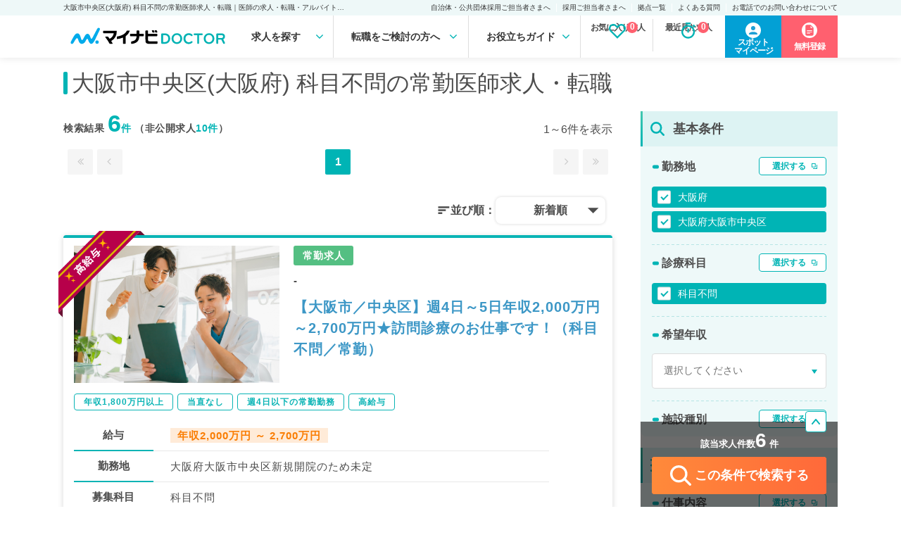

--- FILE ---
content_type: text/html; charset=UTF-8
request_url: https://doctor.mynavi.jp/search/regular/result/pref_cd/27/city_cd/27128/feature_div_cd/02gd/
body_size: 42366
content:























<!DOCTYPE html>
<html>
<head>
        <meta charset="utf-8">
    <meta name="viewport" content="width=device-width,initial-scale=1.0,minimum-scale=1.0">
    <title>大阪市中央区(大阪府) 科目不問の常勤医師求人・転職｜医師の求人・転職・アルバイトは【マイナビDOCTOR】</title>
    <meta name="description" content="大阪市中央区(大阪府) 科目不問の常勤医師求人・転職情報を6件掲載。マイナビDOCTORは医療系転職支援サービスでトップクラスの実績を誇り、専任のキャリアパートナーがご希望をしっかりお伺いした上で、求人をご案内いたします。">
    <meta name="keywords" content="医師,医者,求人,転職,募集,採用,マイナビ,doctor,ドクター">
    <meta name ="author" content="Mynavi Corporation">
    <meta property="og:title" content="大阪市中央区(大阪府) 科目不問の常勤医師求人・転職｜医師の求人・転職・アルバイトは【マイナビDOCTOR】" />
    <meta property="og:site_name" content="医師の求人・転職・アルバイトは【マイナビDOCTOR】" />
    <meta property="og:description" content="大阪市中央区(大阪府) 科目不問の常勤医師求人・転職情報を6件掲載。マイナビDOCTORは医療系転職支援サービスでトップクラスの実績を誇り、専任のキャリアパートナーがご希望をしっかりお伺いした上で、求人をご案内いたします。" />
    <meta property="og:type" content="website" />
    <meta property="og:url" content="http://doctor.mynavi.jp/" />
    <meta property="og:image" content="http://doctor.mynavi.jp/common/img/og_img.jpg" />
    <meta property="og:locale" content="ja_JP" />
    <meta http-equiv="imagetoolbar" content="no">
    <link rel="shortcut icon" href="/common/img/favicon.ico">
<link rel="apple-touch-icon" sizes="64x64" href="/common/img/apple-touch-icon.png" />
        <script type="text/javascript">
        var today = "2025/11/06";
    </script>
    <link rel="stylesheet" type="text/css" href="/search/commons/stylesheets/app.css">
    <link rel="stylesheet" href="/assets/css/html5reset-1.6.1.css">
    <link rel="stylesheet" href="/assets/css/default.css">
    <!-- <link rel="stylesheet" href="/assets/css/common.css?v202401161358"> -->
    <link rel="stylesheet" href="/assets/css/default.css?date=202406111803">
    <link rel="stylesheet" href="/assets/css/header.css?date=20240116v3">
    <link rel="stylesheet" href="/assets/css/footer.css?date=20240116v2">
    <link rel="stylesheet" href="/assets/css/sidebar.css?date=20240610">
    <link rel="stylesheet" href="/assets/css/sp_search.css?date=20240116v2">
    <link rel="stylesheet" href="/assets/css/index.css?date=20240116v2">
    <link rel="stylesheet" href="/assets/css/result.css?date=202406120934">
    <link rel="stylesheet" href="/assets/css/detail.css?date=20240610">
    <link rel="stylesheet" href="/assets/css/search.css?date=20240305">

    <link rel="stylesheet" href="/assets/css/slick.css">
    <link rel="stylesheet" href="/assets/css/slick-theme.css">
    <link href="https://maxcdn.bootstrapcdn.com/font-awesome/4.7.0/css/font-awesome.min.css" rel="stylesheet">
    <link href="https://fonts.googleapis.com/icon?family=Material+Icons" rel="stylesheet">

    <script src="https://code.jquery.com/jquery-3.4.1.js" integrity="sha256-WpOohJOqMqqyKL9FccASB9O0KwACQJpFTUBLTYOVvVU=" crossorigin="anonymous"></script>
    <script type="text/javascript" src="/assets/js/original.js"></script>
    <script type="text/javascript" src="/assets/js/slick.js"></script>
    <script type="text/javascript" src="/assets/js/slick.min.js"></script>

    <script src="/common/js/jquery.easing.1.3.js" type="text/javascript"></script>

    <script src="/common/js/common.js?231225" type="text/javascript"></script>
    <script type="text/javascript" src="/assets/js/sort.js"></script>
    <script src="/search/commons/javascripts/favorite-popup-handler.js"></script>
    <script src="/search/commons/javascripts/app.js" type="text/javascript"></script>
    <script>var kantan_form_sp = false;</script>
    <link rel="stylesheet" type="text/css" href="/common/css/form_search.css?231225" />
    <script src="/common/js/form_search.js" type="text/javascript"></script>
    <script src="/common/js/form_search_side.js?240610" type="text/javascript"></script>

    
    
    <!-- Google Tag Manager -->
<script>(function(w,d,s,l,i){w[l]=w[l]||[];w[l].push({'gtm.start':
new Date().getTime(),event:'gtm.js'});var f=d.getElementsByTagName(s)[0],
j=d.createElement(s),dl=l!='dataLayer'?'&l='+l:'';j.async=true;j.src=
'https://www.googletagmanager.com/gtm.js?id='+i+dl;f.parentNode.insertBefore(j,f);
})(window,document,'script','dataLayer','GTM-59WCHM');</script>
<!-- End Google Tag Manager -->

<!-- Start 広告流入パラメータ取得処理 -->
<script type="text/javascript" src="/common/js/set_utm_param.js?1711512418"></script><!-- End 広告流入パラメータ取得処理 -->
    
        <link href="https://doctor.mynavi.jp/search/regular/result/pref_cd/27/city_cd/27128/feature_div_cd/02gd/" rel="canonical"/>        
        
    <link rel="stylesheet" type="text/css" href="/common/css/jquery-ui-1.10.4.custom.min.css">
    <script src="/common/js/jquery-ui-1.10.4.custom.min.js"></script>
    <script src="/common/js/jquery.ui.datepicker-ja.js"></script>
    <style type="text/css">
    .ui-datepicker {
        font-size: 70%;
    }
    </style>


    <!-- 日付選択用 -->
    <link rel="stylesheet" href="https://cdn.jsdelivr.net/npm/flatpickr/dist/flatpickr.min.css">
    <link rel="stylesheet" type="text/css" href="https://npmcdn.com/flatpickr/dist/themes/material_green.css">

    
                

</head>
<body id="search" class="default">
    <!-- Google Tag Manager (noscript) -->
<noscript><iframe src="https://www.googletagmanager.com/ns.html?id=GTM-59WCHM"
height="0" width="0" style="display:none;visibility:hidden"></iframe></noscript>
<!-- End Google Tag Manager (noscript) -->

<!-- Start 広告流入パラメータ取得処理 -->
<!-- End 広告流入パラメータ取得処理 -->    <script type="text/javascript">
var WRInitTime=(new Date()).getTime();
</script>            <div class="menu-overlay"></div>
<header class="pc_header">
  <div class="h1">
    <p>大阪市中央区(大阪府) 科目不問の常勤医師求人・転職｜医師の求人・転職・アルバイトは【マイナビDOCTOR】</p>
    <ul class="sub_menu">
      <li><a href="https://survey.mynavi.jp/cre/Enquete/Question?enq=2NakYY6T9wQ%3D&sessionsubkey=8dd931290768e7fe15ca01499cbe5bbe">自治体・公共団体採用ご担当者さまへ</a> </li>
      <li><a href="/staff_recruiter/">採用ご担当者さまへ</a> </li>
      <li><a href="/business_sites/">拠点一覧</a> </li>
      <li><a href="/faq/">よくある質問</a> </li>
      <li><a href="/tel_info/">お電話でのお問い合わせについて</a> </li>
    </ul>
  </div>
  <div class="main">
    <div class="logo"><a href="/"><img src="/assets/img/logo.svg" width="240" height="42"></a> </div>

<nav>
<ul class="gnavi-ul">
<li class="menu1 gnavi">求人を探す
<div class="over-menu">
<p>求人を探す</p>
<ul>
<li><a href="/search/regular/result/"><span>常勤求人検索</span></a></li>
<li><a href="/search/parttime/result/"><span>非常勤求人検索</span></a></li>
<li><a href="/search/spot/result/"><span>スポット求人検索</span></a></li>
</ul>
</div>
</li>
<li class="menu2 gnavi">転職をご検討の方へ
<div class="over-menu">
<p>転職をご検討の方へ</p>
<ul>
<li><a href="/guide/"><span>マイナビDOCTORとは</span></a></li>
<li><a href="/guide/first-time/"><span>はじめての転職</span></a></li>
<li><a href="/careerpartner/"><span>キャリアパートナー紹介</span></a></li>
<li><a href="/voice/"><span>転職成功事例</span></a></li>
</ul>
</div>
</li>
<li class="menu3 gnavi">お役立ちガイド
<div class="over-menu">
<p>お役立ちガイド</p>
<ul>
<li><a href="/knowhow/"><span>転職ノウハウ</span></a></li>
<li><a href="/column/"><span>DOCTOR'S COLUMN</span></a></li>
<li><a href="/guide/career_change/"><span>完全転職マニュアル</span></a></li>
<li><a href="/faq/"><span>よくあるご質問</span></a></li>
</ul>
</div>
</li>
</nav>
    <ul class="check_data">
    </ul>


    <div class="function_wrapper">
    <a href="https://mpg.doctor.mynavi.jp/job_applicants_mypage/login?dst=spot&Linkid=Header_Cvred" target="_blank" class="header-mypage-btn"><span>スポット<br>マイページ</span></a>
        <a href="/contact/?Linkid=Header_Cvred" class="header-cv-btn"><span>無料登録</span></i></a>
    </div>
    <!-- /.function_wrapper --> 
    
  </div>
    <div class="nav_outline">
    <div class="nav_parts">
    </div>
    </div>
</header>
<!-- /.pc_header -->

<!-- sp_header -->
<header class="sp_header">
  <div class="sp_header_wrapper">

    <div class="sp_header_inner">
      <div class="sp_header_description-area">
        <div class="sp_logo"><a href="/index_sp.html"><img src="/assets/img/logo.svg" width="94" height="17" alt="マイナビDOCTOR"></a></div>
        <p>医師の求人・転職・アルバイトはマイナビDOCTOR</p>
      </div>
      <div class="function_wrapper">
        <!-- <a href="#search_modal" class="function_button modal-open" onclick=""><img src="/assets/img/icon_search.svg"><span>求人検索</span></a> -->
        <label for="search-toggle" id="search-drawer" class="function_button">
         <img src="/assets/img/icon_search.svg">
         <span>求人検索</span>
        </label>
        <input type="checkbox" id="search-toggle" style="display:none;">
        <div id="search-content">
         <ul>
           <li class="odd">
            <a href="/search/regular/result/"><span>常勤求人を検索する</span><svg xmlns="http://www.w3.org/2000/svg" width="12" height="14" viewBox="0 0 12 14" fill="none">
            <path d="M12 7L0 13.9282L0 0.0717969L12 7Z" fill="#09B4B5"/>
            </svg>
            </a>
           </li>
           <li class="even">
            <a href="/search/parttime/result/"><span>非常勤求人を検索する</span><svg xmlns="http://www.w3.org/2000/svg" width="12" height="14" viewBox="0 0 12 14" fill="none">
            <path d="M12 7L0 13.9282L0 0.0717969L12 7Z" fill="#09B4B5"/>
            </svg>
            </a>
           </li>
           <li class="odd">
            <a href="/search/spot/result/"><span>スポット求人を検索する</span><svg xmlns="http://www.w3.org/2000/svg" width="12" height="14" viewBox="0 0 12 14" fill="none">
            <path d="M12 7L0 13.9282L0 0.0717969L12 7Z" fill="#09B4B5"/>
            </svg>
            </a>
           </li>
         </ul>
       </div>
        <a href="/search/check/" class="function_button" id="favorite-link-sp"><img src="/assets/img/icon_favorite.svg"><span>お気に入り求人</span><span class="save_cnt_sp">0</span></a>
        <a href="/search/recently/" class="function_button"><img src="/assets/img/icon_history.svg"><span>最近見た求人</span><span class="recently_cnt_sp">0</span></a>
        <a href="https://mpg.doctor.mynavi.jp/job_applicants_mypage/login?dst=spot&Linkid=Header_Cvred" target="_blank" class="function_button"><img src="/assets/img/spotmypage-icon_sp.svg"><span>マイページ</span></a>
        <nav id="nav-drawer">
          <input id="nav-input" type="checkbox" class="nav-unshown">
          <label id="nav-open" for="nav-input">
          <span></span>
          <p id="menuButton-text">MENU</p>
          </label>
          <div id="nav-content">
            <!-- <div class="open_menu_header">
              <div class="logo">
                <p>MENU</p>
              </div>
              <label class="nav-close" for="nav-input" onclick="">
              <span></span>
              <p>閉じる</p>
              </label>
            </div> -->
            <!-- CV button -->
            <div class="open_menu_footer01"><p>医師専任のキャリアパートナーが<br>無料で転職活動をサポートいたします。</p> <a href="/contact_non/?Linkid=InMenu_SpCvred" class="cv_button">無料転職サポートに申し込む</a></div>

                <div class="open_menu_container">
                  <div class="open_menu_buttonBox">
                    <div class="button_item button-offer">
                      <a href="/contact/" class="arrow-right">
                        <div class="button_text_label">簡単<br>60秒</div>
                        <div class="button_text">無料転職サポートに申し込む</div>
                      </a>
                    </div>
                    <div class="button_item button-spot">
                      <a href="https://mpg.doctor.mynavi.jp/job_applicants_mypage/login?dst=spot" class="arrow-right">
                        <div class="button_icon_label">
                          <img src="/assets/img/spotmypage-icon.svg" alt="スポットマイページのアイコン">
                        </div>
                        <div class="button_text">スポットマイページ</div>
                      </a>
                    </div>
                  </div>
      
                  <div class="open_menu_itemBox">
                    <div class="open_menu_heading">求人を探す</div>
                    <div class="open_menu_item">
                      <div class="open_menu_subHeading">勤務形態から探す</div>
                      <ul class="searchList_work">
                        <li><a href="/search/regular/result/">常勤</a></li>
                        <li><a href="/search/parttime/result/">非常勤</a></li>
                        <li><a href="/search/spot/result/">スポット</a></li>
                      </ul>
                      <div class="open_menu_subHeading">求人特集から探す</div>
                      <ul class="searchList_feature">
                        <li>
                          <a href="/search/regular/april/">
                            <picture>
                              <source srcset="/assets/img/index/recommend/recommend_2025april_pc.webp" type="image/webp">
                              <img src="/assets/img/index/recommend/recommend_2025april_pc.jpg" alt="2025年4月入職特集">
                            </picture>
                          </a>
                        </li>
                        <li>
                          <a href="/search/regular/highsalary/">
                            <picture>
                              <source srcset="/assets/img/index/recommend/highsalary_pc.webp" type="image/webp">
                              <img src="/assets/img/index/recommend/highsalary_pc.jpg" alt="高給与医師求人特集">
                            </picture>
                          </a>
                        </li>
                        <li>
                          <a href="/search/parttime/seniorresident/">
                            <picture>
                              <source srcset="/assets/img/index/recommend/banner_kouki_kensyu_281×172.webp" type="image/webp">
                              <img src="/assets/img/index/recommend/banner_kouki_kensyu_281×172.png" alt="専攻医バイト求人特集">
                            </picture>
                          </a>
                        </li>
                        <li>
                          <a href="/search/spot/medicalcheckup/">
                            <picture>
                              <source srcset="/assets/img/index/recommend/banner_haru_kensin_281×172_recommend.webp" type="image/webp">
                              <img src="/assets/img/index/recommend/banner_haru_kensin_281×172_recommend.webp" alt="春からの健診求人特集">
                            </picture>
                          </a>
                        </li>
      
                      </ul>
                    </div>
                  </div>
      
                  <div class="open_menu_itemBox">
                    <div class="open_menu_heading">転職をご検討の方へ</div>
                    <ul class="open_menu_linkList">
                      <a href="/guide/"><img src="/assets/img/icon_doctor.svg" alt="マイナビDOCTORとは"><p>マイナビDOCTORとは</p></a>
                      <a href="/guide/first-time/"><img src="/assets/img/icon_begginer.svg" alt="はじめての転職"><p>はじめての転職</p></a>
                      <a href="/careerpartner/"><img src="/assets/img/icon_carrerpartner.svg" alt="キャリアパートナーの紹介"><p>キャリアパートナーの紹介</p></a>
                      <a href="/faq/"><img src="/assets/img/icon_faq.svg" alt="よくあるご質問"><p>よくあるご質問</p></a>
                    </ul>
                  </div>
    
                  <div class="open_menu_itemBox">
                    <div class="open_menu_heading">お役立ちガイド</div>
                    <ul class="open_menu_linkList">
                      <a href="/knowhow/"><img src="/assets/img/icon_knowhow.svg" alt="転職ノウハウ"><p>転職ノウハウ</p></a>
                      <a href="/column/"><img src="/assets/img/icon_column.svg" alt="DOCTOR'S COLUMN"><p>DOCTOR'S COLUMN</p></a>
                      <a href="/guide/career_change/"><img src="/assets/img/icon_manual.svg" alt="完全転職マニュアル"><p>完全転職マニュアル</p></a>
                      <a href="/voice/"><img src="/assets/img/icon_success.svg" alt="転職成功事例"><p>転職成功事例</p></a>
                    </ul>
                  </div>
    
                  <div class="open_menu_itemBox">
                    <div class="open_menu_heading">企業・法人の方へ</div>
                    <ul class="open_menu_linkList">
                      <a href="https://survey.mynavi.jp/cre/Enquete/Question?enq=2NakYY6T9wQ%3D&sessionsubkey=8dd931290768e7fe15ca01499cbe5bbe"><img src="/assets/img/icon_person_fill.svg" alt="自治体・公共団体採用ご担当者さまへ"><p class="fs-small">自治体・公共団体採用ご担当者さまへ</p></a>
                      <a href="/staff_recruiter/"><img src="/assets/img/icon_person_outline.svg" alt="採用ご担当者さまへ"><p>採用ご担当者さまへ</p></a>
                      <a href="/business_sites/"><img src="/assets/img/icon_map.svg" alt="拠点一覧"><p>拠点一覧</p></a>
                    </ul>
                  </div>
    
                </div>
                <!-- /.open_menu_container -->

          </div>
        </nav>
      </div>
    </div>
    <!-- /.sp_header_inner -->


  </div>

</header>
<!-- /.sp_header -->
<div class="scroll-margin"></div>

<!-- javascript -->
<script src="/assets/js/header.js" type="text/javascript"></script>
<!-- /.javascript -->

    
<script type="application/ld+json">
{
	"@context" : "http://schema.org",
	"@type" : "BreadcrumbList",
	"itemListElement": [ {
		"@type": "ListItem",
		"position": 1,
		"name": "医師の求人・転職・アルバイトは【マイナビDOCTOR】",
		"item": "https://doctor.mynavi.jp"
	}
	,{
		"@type": "ListItem",
		"position": 2,
		"name": "常勤医師求人",
		"item": "https://doctor.mynavi.jp/search/regular/result/"
	}
	,{
		"@type": "ListItem",
		"position": 3,
		"name": "大阪府",
		"item": "https://doctor.mynavi.jp/search/regular/result/pref_cd/27/"
	}
	,{
		"@type": "ListItem",
		"position": 4,
		"name": "大阪市中央区",
		"item": "https://doctor.mynavi.jp/search/regular/result/city_cd/27128/"
	}
	,{
		"@type": "ListItem",
		"position": 5,
		"name": "科目不問の常勤医師求人一覧",
		"item": "https://doctor.mynavi.jp/search/regular/result/city_cd/27128/feature_div_cd/02gd/"
	}
]
}
</script>




<div id="contents-header-wrapper" class="result-header">
	<div class="inner">
	<h1>大阪市中央区(大阪府) 科目不問の常勤医師求人・転職</h1>

	<div class="sp_object">
		<div class="search__number_display_sp">
			<h2 class="flex-left">
				<p>求人数<span class="open_count regular-color">6</span>件 <span class="font-normal">※非公開求人を除く</span></p>
				<p>2025年11月06日更新</p>
			</h2>
		</div>
	</div>
	</div><!-- inner -->



	<div class="sp_object">
		<div class="sp-submit-form">
			<dl class="input_item" id="sp_type">
				<dt>勤務形態</dt>
				<dd class="sp-form-radio">
					<label for="sp-type-regular"><input type="radio" value="regular" name="sp-type" id="sp-type-regular" checked><span>常勤</span></label>
					<label for="sp-type-parttime"><input type="radio" value="parttime" name="sp-type" id="sp-type-parttime"><span>非常勤</span></label>
					<label for="sp-type-spot"><input type="radio" value="spot" name="sp-type" id="sp-type-spot"><span>スポット</span></label>
				</dd>
			</dl>
			<dl class="input_item" id="sp_pref">
				<dt>勤務地
					<span class="add-btn"><a href="#sp-modal01" class="modal-open" role="button">変更する</a></span>
				</dt>
				<dd>
					<p class="select-item modal" data-target="regular" data-group="pref" role="group"></p>
					<p class="select-item formback" data-group="pref">指定なし</p>
				</dd>
			</dl>
			<dl class="input_item" id="sp_featurey">
				<dt>診療科目
					<span class="add-btn"><a href="#sp-modal02" class="modal-open" role="button">変更する</a></span>
				</dt>
				<dd>
					<p class="select-item modal" data-target="regular" data-group="featurey" role="group"></p>
					<p class="select-item formback" data-group="featurey">指定なし</p>
				</dd>
			</dl>
			<dl class="input_item" id="sp_others">
				<dt>求人条件
					<span class="add-btn"><a href="#sp-modal03r" class="modal-open" role="button">変更する</a></span>
				</dt>
				<dd>
					<p class="select-item modal" data-target="regular" data-group="others" role="group"></p>
					<p class="select-item formback" data-group="others">指定なし</p>
				</dd>
			</dl>
			<ul class="btn-parts">
<!--			<li class="save">
			<a class="btn-save-log " data-url="/search/regular/result/pref_cd/27/city_cd/27128/feature_div_cd/02gd/" data-page-type="regular" data-date="2025/11/06 04:07:55">この検索条件を保存する</a>
			<a class="btn-saved" href="/search/condition/">保存した条件を見る</a>
			</li>-->
			<li class="clear"><a class="sp-clear">条件をクリア</a></li>
			</ul>
					<div class="sp-hidden-main" data-target="regular" data-group="featurey"></div>
					<div class="sp-hidden-main" data-target="regular" data-group="pref">
															</div>
					<div class="sp-hidden-main" data-target="regular" data-group="others">
																																								</div>
		</div>
		<div class="modal-overlay"></div>
	</div>

<!--<div class="module-search-form-with-selected toggle-open">
</div>-->
</div><!-- contents-header-wrapper end -->

<!-- スポットのみバナー表示 -->
<!--  -->

<!-- スポットのみバナー表示 指定のURLの場合 -->

<!-- ソートボタン -->
<div class="sp_object">
	<!-- 常勤 -->
		<div class="sortButton-inner">
		<div class="sortButton-area">
			<div class="sortButton-label">並び順：</div>
			<label id="sortButton-label_text" for="sortButtonToggle" onclick="">新着順</label>
			<input type="checkbox" id="sortButtonToggle" autocomplete="off">
			<ul id="sortButton-menuList">
				<li>新着順</li>
				<li>給与順（年収）</li>
			</ul>
		</div>
	</div>
	
	
	
</div>

<script>
    // ページ読み込み時に選択されたソート順を復元
    var selectedSortOrder = "新着順";
    if (selectedSortOrder) {
        document.getElementById('sortButton-label_text').innerText = selectedSortOrder;
    }
</script>
<!-- /.ソートボタン -->


<div id="Contents-Wrapper" class="search-result-list">
	<div class="inner">
	<!-- メインカラム -->
		<article id="Main-Contents-Wrapper">
		<div class="pc_object">
	<div class="search__number_display">
		<div class="search_page">
		<h2 class="flex-left">検索結果   <span class="open_count">6</span><span class="private_count">件</span>   （非公開求人<span class="private_count">10件</span>）</h2>
		<p class="current_page">
									1～6件を表示
						</p>
		</div>
		<div class="pagenation flex-right">
			<ul class="pageleft">

							<li class="first"><a rel="first" class="nolink"><i class="fa fa-angle-double-left" aria-hidden="true"></i></a></li>
				<li class="prev"><a rel="prev" class="nolink"><i class="fa fa-angle-left" aria-hidden="true"></i></a></li>
						</ul>
			<ul class="pagemain">
				<li class="current">1</li>
				</ul>
			<ul>
							<li class="next"><a rel="next" class="nolink"><i class="fa fa-angle-right" aria-hidden="true"></i></a></li>
				<li class="last"><a rel="last" class="nolink"><i class="fa fa-angle-double-right" aria-hidden="true"></i></a></li>
						</ul>
		</div>
	</div>
	<!-- ソートボタン -->
	<!-- 常勤 -->
		<div class="sortButton-inner">
		<div class="sortButton-area">
			<div class="sortButton-label">並び順：</div>
			<label id="pc-sortButton-label_text" for="pc-sortButtonToggle" onclick="">新着順</label>
			<input type="checkbox" id="pc-sortButtonToggle" autocomplete="off">
			<ul id="pc-sortButton-menuList">
				<li>新着順</li>
				<li>給与順（年収）</li>
			</ul>
		</div>
	</div>
	
	<!-- 非常勤 -->
	
		<!-- スポットのみバナー表示 -->
		<!--  -->

		<!-- スポットのみバナー表示 指定のURLの場合 -->
				

	<!-- スポット -->
	</div>

<script>
    // ページ読み込み時に選択されたソート順を復元
    var selectedSortOrder = "新着順";
    if (selectedSortOrder) {
        document.getElementById('pc-sortButton-label_text').innerText = selectedSortOrder;
    }
</script>
			<!-- スポットのみバナー表示 -->
<!--  -->
			﻿


<article class="job-card " id="module-search-result-box-888889">

	<div class="job-highsalary">
		<img src="/search/commons/images/icon-highsalary.png">
	</div>

	<div class="job-card-infomation">
	<div class="job-image pc_object">
			<img src="/search/commons/images/list-img/photo_09.jpg">
	</div>

		<div class="inner">
			<div class="job-status">
								<span class="regular-icon">常勤求人</span>
                			</div>
		<h3 class="job-description">-</h3>
		<h2 class="job-title">
			<a href="/search/regular/detail/888889/">【大阪市／中央区】週4日～5日年収2,000万円～2,700万円★訪問診療のお仕事です！（科目不問／常勤）</a>
		</h2>
		</div>
	</div>
		<div class="job-card-tags">
							<a href="/search/regular/result/pref_cd/27/prejudice/02c1/"><span>年収1,800万円以上</span></a>
							<a href="/search/regular/result/pref_cd/27/prejudice/02c2/"><span>当直なし</span></a>
							<a href="/search/regular/result/pref_cd/27/prejudice/02c5/"><span>週4日以下の常勤勤務</span></a>
							<a href="/search/regular/result/pref_cd/27/prejudice/02cx/"><span>高給与</span></a>
					</div>

		<div class="job-card-detail">
							<dl>
						<dt>給与</dt>
						<dd><p><strong>年収2,000万円 ～ 2,700万円</strong></p></dd>
						<dt>勤務地</dt>
													<dd>大阪府大阪市中央区新規開院のため未定</dd>
												<dt>募集科目</dt>
						<dd>科目不問</dd>
					</dl>
				</div>


	<div class="module-ofr-number">
		<p class="number">888889</p>
	</div>

	
	<div class="job-card-footer">
		<div class="like_button">
			<a href="/search/regular/api/check/888889" class="module-check-btn"><i class="fa fa-heart-o" aria-hidden="true" style="font-weight: 600;"></i> <br class="sp_object">保存する</a>
			<a href="/search/regular/api/del/888889" class="module-del-btn"><i class="fa fa-heart" aria-hidden="true" style="font-weight: 600; color: #ff7171;"></i> <br class="sp_object">保存済み</a>
		</div>
		<div class="cv_button">
					<a href="/contact_non/?recruitno=888889"><i class="fa fa-envelope" aria-hidden="true"></i> <br class="sp_object">お問い合わせ</a>
				</div>
		<div class="detail_button">
			<a href="https://doctor.mynavi.jp/search/regular/detail/888889/">詳細を<br class="sp_object">見る</a>
		</div>
	</div>

	<div class="job-number">
					<p>求人更新日&nbsp;:&nbsp;2025/10/10</p>
				<p>求人No.&nbsp;:&nbsp;888889</p>
	</div>

<!-- detail-area end -->
</article>

			﻿


<article class="job-card " id="module-search-result-box-637110">


	<div class="job-card-infomation">
	<div class="job-image pc_object">
			<img src="/search/commons/images/list-img/photo_00.jpg">
	</div>

		<div class="inner">
			<div class="job-status">
								<span class="regular-icon">常勤求人</span>
                			</div>
		<h2 class="job-title">
			<a href="/search/regular/detail/637110/">【大阪府／大阪市】★人気のAGA外来でのお仕事★週5日2,080万円程度の高額求人（科目不問／常勤）</a>
		</h2>
		</div>
	</div>
		<div class="job-card-tags">
							<a href="/search/regular/result/pref_cd/27/prejudice/02c1/"><span>年収1,800万円以上</span></a>
							<a href="/search/regular/result/pref_cd/27/prejudice/02c2/"><span>当直なし</span></a>
							<a href="/search/regular/result/pref_cd/27/prejudice/02ct/"><span>人気エリア</span></a>
							<a href="/search/regular/result/pref_cd/27/prejudice/02c5/"><span>週4日以下の常勤勤務</span></a>
					</div>

		<div class="job-card-detail">
							<dl>
						<dt>給与</dt>
						<dd><p><strong>年収2,080万円 ～ </strong></p></dd>
						<dt>勤務地</dt>
													<dd>
																	大阪府大阪市中央区															</dd>
												<dt>募集科目</dt>
						<dd>美容外科、皮膚科、一般内科、外科系全般、一般外科、美容皮膚科、科目不問</dd>
					</dl>
				</div>


	<div class="module-ofr-number">
		<p class="number">637110</p>
	</div>

	
	<div class="job-card-footer">
		<div class="like_button">
			<a href="/search/regular/api/check/637110" class="module-check-btn"><i class="fa fa-heart-o" aria-hidden="true" style="font-weight: 600;"></i> <br class="sp_object">保存する</a>
			<a href="/search/regular/api/del/637110" class="module-del-btn"><i class="fa fa-heart" aria-hidden="true" style="font-weight: 600; color: #ff7171;"></i> <br class="sp_object">保存済み</a>
		</div>
		<div class="cv_button">
					<a href="/contact_non/?recruitno=637110"><i class="fa fa-envelope" aria-hidden="true"></i> <br class="sp_object">お問い合わせ</a>
				</div>
		<div class="detail_button">
			<a href="https://doctor.mynavi.jp/search/regular/detail/637110/">詳細を<br class="sp_object">見る</a>
		</div>
	</div>

	<div class="job-number">
					<p>求人更新日&nbsp;:&nbsp;2021/08/05</p>
				<p>求人No.&nbsp;:&nbsp;637110</p>
	</div>

<!-- detail-area end -->
</article>

			﻿


<article class="job-card " id="module-search-result-box-626289">


	<div class="job-card-infomation">
	<div class="job-image pc_object">
			<img src="/search/commons/images/list-img/photo_09.jpg">
	</div>

		<div class="inner">
			<div class="job-status">
								<span class="regular-icon">常勤求人</span>
                			</div>
		<h2 class="job-title">
			<a href="/search/regular/detail/626289/">【大阪府／大阪市】駅から徒歩圏内◎週5日年収2,500万円！未経験の先生も歓迎◎応募多数の人気求人・全国出張の可能性あり（美容外科・美容皮膚科／常勤）</a>
		</h2>
		</div>
	</div>
		<div class="job-card-tags">
							<a href="/search/regular/result/pref_cd/27/prejudice/02c1/"><span>年収1,800万円以上</span></a>
							<a href="/search/regular/result/pref_cd/27/prejudice/02c2/"><span>当直なし</span></a>
							<a href="/search/regular/result/pref_cd/27/prejudice/02ct/"><span>人気エリア</span></a>
							<a href="/search/regular/result/pref_cd/27/prejudice/02cl/"><span>転科ＯＫ・未経験歓迎</span></a>
							<a href="/search/regular/result/pref_cd/27/prejudice/02cs/"><span>駅近・徒歩圏内</span></a>
					</div>

		<div class="job-card-detail">
							<dl>
						<dt>給与</dt>
						<dd><p><strong>年収2,500万円</strong></p></dd>
						<dt>勤務地</dt>
													<dd>
																	大阪府大阪市中央区															</dd>
												<dt>募集科目</dt>
						<dd>美容外科、美容皮膚科、科目不問</dd>
					</dl>
				</div>

		<div class="job-card-comment">
<!--			<h4>おすすめポイント</h4>-->
			<p>★コンサルタントからのお勧めPOINT★
週5日2,500万円◎しっかり稼ぎたい先生にもおすすめです♪
美容業界にご興味をお持ちの先生歓迎です！

マイナビDOCTORでは病院やクリニックなどの医療機関求人はもちろんのこと、 
掲載情報以外にも産業医等の企業系求人も多数扱っています。 
求人内容の詳細等はお気軽にお問合せ下さい。 </p>
		</div>

	<div class="module-ofr-number">
		<p class="number">626289</p>
	</div>

	
	<div class="job-card-footer">
		<div class="like_button">
			<a href="/search/regular/api/check/626289" class="module-check-btn"><i class="fa fa-heart-o" aria-hidden="true" style="font-weight: 600;"></i> <br class="sp_object">保存する</a>
			<a href="/search/regular/api/del/626289" class="module-del-btn"><i class="fa fa-heart" aria-hidden="true" style="font-weight: 600; color: #ff7171;"></i> <br class="sp_object">保存済み</a>
		</div>
		<div class="cv_button">
					<a href="/contact_non/?recruitno=626289"><i class="fa fa-envelope" aria-hidden="true"></i> <br class="sp_object">お問い合わせ</a>
				</div>
		<div class="detail_button">
			<a href="https://doctor.mynavi.jp/search/regular/detail/626289/">詳細を<br class="sp_object">見る</a>
		</div>
	</div>

	<div class="job-number">
					<p>求人更新日&nbsp;:&nbsp;2024/05/28</p>
				<p>求人No.&nbsp;:&nbsp;626289</p>
	</div>

<!-- detail-area end -->
</article>

			﻿


<article class="job-card " id="module-search-result-box-633456">


	<div class="job-card-infomation">
	<div class="job-image pc_object">
			<img src="/search/commons/images/list-img/photo_06.jpg">
	</div>

		<div class="inner">
			<div class="job-status">
								<span class="regular-icon">常勤求人</span>
                <span class="status-ended">募集停止</span>			</div>
		<h2 class="job-title">
			<a href="/search/regular/detail/633456/">【大阪府／大阪市】人気エリアの希少なアートメイク問診の管理医師求人★週4日～5日／年収900万円～1100万円程（美容皮膚科／常勤）</a>
		</h2>
		</div>
	</div>
		<div class="job-card-tags">
							<a href="/search/regular/result/pref_cd/27/prejudice/02c2/"><span>当直なし</span></a>
							<a href="/search/regular/result/pref_cd/27/prejudice/02ct/"><span>人気エリア</span></a>
							<a href="/search/regular/result/pref_cd/27/prejudice/02c5/"><span>週4日以下の常勤勤務</span></a>
							<a href="/search/regular/result/pref_cd/27/prejudice/02cl/"><span>転科ＯＫ・未経験歓迎</span></a>
							<a href="/search/regular/result/pref_cd/27/prejudice/02cs/"><span>駅近・徒歩圏内</span></a>
					</div>

		<div class="job-card-detail">
							<dl>
						<dt>給与</dt>
						<dd><p><strong>年収900万円 ～ 1,100万円</strong></p></dd>
						<dt>勤務地</dt>
													<dd>
																	大阪府大阪市中央区															</dd>
												<dt>募集科目</dt>
						<dd>美容皮膚科、科目不問</dd>
					</dl>
				</div>

		<div class="job-card-comment">
<!--			<h4>おすすめポイント</h4>-->
			<p>★キャリアパートナーからのおすすめポイント★
週3・4勤務の美容クリニックでの常勤求人◎
週3日1,350万円～◎
駅から徒歩1分と通勤にも便利◎

マイナビDOCTORでは病院やクリニックなどの医療機関求人はもちろんのこと、
掲載情報以外にも産業医等の企業系求人も多数扱っています。
求人内容の詳細等はお気軽にお問合せ下さい。</p>
		</div>

	<div class="module-ofr-number">
		<p class="number">633456</p>
	</div>

	
	<div class="job-card-footer">
		<div class="like_button">
			<a href="/search/regular/api/check/633456" class="module-check-btn"><i class="fa fa-heart-o" aria-hidden="true" style="font-weight: 600;"></i> <br class="sp_object">保存する</a>
			<a href="/search/regular/api/del/633456" class="module-del-btn"><i class="fa fa-heart" aria-hidden="true" style="font-weight: 600; color: #ff7171;"></i> <br class="sp_object">保存済み</a>
		</div>
		<div class="cv_button">
					<a href="/contact/?recruitno=741195,633456">募集状況を<br class="sp_object">問い合わせる</a>
				</div>
		<div class="detail_button">
			<a href="https://doctor.mynavi.jp/search/regular/detail/633456/">詳細を<br class="sp_object">見る</a>
		</div>
	</div>

	<div class="job-number">
					<p>求人更新日&nbsp;:&nbsp;2025/06/17</p>
				<p>求人No.&nbsp;:&nbsp;633456</p>
	</div>

<!-- detail-area end -->
</article>

			﻿


<article class="job-card " id="module-search-result-box-731779">


	<div class="job-card-infomation">
	<div class="job-image pc_object">
			<img src="/search/commons/images/list-img/photo_09.jpg">
	</div>

		<div class="inner">
			<div class="job-status">
								<span class="regular-icon">常勤求人</span>
                <span class="status-ended">募集停止</span>			</div>
		<h3 class="job-description">メルヴェイユクリニック</h3>
		<h2 class="job-title">
			<a href="/search/regular/detail/731779/">【大阪府／大阪市】週4日から勤務可能◎年収1,000～1,400万円も相談可能／特養の健康管理のお仕事です（科目不問／常勤）</a>
		</h2>
		</div>
	</div>
		<div class="job-card-tags">
							<a href="/search/regular/result/pref_cd/27/prejudice/02c6/"><span>救急対応なし</span></a>
							<a href="/search/regular/result/pref_cd/27/prejudice/02ca/"><span>土・日・祝休み</span></a>
							<a href="/search/regular/result/pref_cd/27/prejudice/02ci/"><span>施設管理の業務</span></a>
							<a href="/search/regular/result/pref_cd/27/prejudice/02cl/"><span>転科ＯＫ・未経験歓迎</span></a>
							<a href="/search/regular/result/pref_cd/27/prejudice/02cm/"><span>ゆったりめ勤務</span></a>
							<a href="/search/regular/result/pref_cd/27/prejudice/02co/"><span>60歳以上ＯＫ</span></a>
							<a href="/search/regular/result/pref_cd/27/prejudice/02dy/"><span>WEB面接可</span></a>
					</div>

		<div class="job-card-detail">
							<dl>
						<dt>給与</dt>
						<dd><p><strong>年収1,200万円 ～ </strong></p></dd>
						<dt>勤務地</dt>
													<dd>大阪府大阪市中央区安土町1丁目8番15号 野村不動産大阪ビル12階</dd>
												<dt>募集科目</dt>
						<dd>一般内科、科目不問</dd>
					</dl>
				</div>


	<div class="module-ofr-number">
		<p class="number">731779</p>
	</div>

	
	<div class="job-card-footer">
		<div class="like_button">
			<a href="/search/regular/api/check/731779" class="module-check-btn"><i class="fa fa-heart-o" aria-hidden="true" style="font-weight: 600;"></i> <br class="sp_object">保存する</a>
			<a href="/search/regular/api/del/731779" class="module-del-btn"><i class="fa fa-heart" aria-hidden="true" style="font-weight: 600; color: #ff7171;"></i> <br class="sp_object">保存済み</a>
		</div>
		<div class="cv_button">
					<a href="/contact/?recruitno=741195,731779">募集状況を<br class="sp_object">問い合わせる</a>
				</div>
		<div class="detail_button">
			<a href="https://doctor.mynavi.jp/search/regular/detail/731779/">詳細を<br class="sp_object">見る</a>
		</div>
	</div>

	<div class="job-number">
					<p>求人更新日&nbsp;:&nbsp;2024/08/28</p>
				<p>求人No.&nbsp;:&nbsp;731779</p>
	</div>

<!-- detail-area end -->
</article>

    <article class="insert_cv_bunner pc_object" style="margin-bottom: 10px;">
        <a href="/contact/?Linkid=reg_resultBnr01" class="result_insert_cv">
            <img src="/assets/img/result/bnr_1.png" alt="ワークライフバランス" width="100%" height="auto">
        </a>
    </article>
			﻿


<article class="job-card " id="module-search-result-box-633890">

	<div class="job-highsalary">
		<img src="/search/commons/images/icon-highsalary.png">
	</div>

	<div class="job-card-infomation">
	<div class="job-image pc_object">
			<img src="/search/commons/images/list-img/photo_00.jpg">
	</div>

		<div class="inner">
			<div class="job-status">
								<span class="regular-icon">常勤求人</span>
                <span class="status-ended">募集停止</span>			</div>
		<h2 class="job-title">
			<a href="/search/regular/detail/633890/">【大阪府／大阪市】駅チカでアクセス◎週4日1,500万円～2,000万円◎レーザー・ボトックス・注入系等のお仕事です（美容皮膚科・美容外科／常勤）</a>
		</h2>
		</div>
	</div>
		<div class="job-card-tags">
							<a href="/search/regular/result/pref_cd/27/prejudice/02c1/"><span>年収1,800万円以上</span></a>
							<a href="/search/regular/result/pref_cd/27/prejudice/02c2/"><span>当直なし</span></a>
							<a href="/search/regular/result/pref_cd/27/prejudice/02ct/"><span>人気エリア</span></a>
							<a href="/search/regular/result/pref_cd/27/prejudice/02c5/"><span>週4日以下の常勤勤務</span></a>
							<a href="/search/regular/result/pref_cd/27/prejudice/02c6/"><span>救急対応なし</span></a>
							<a href="/search/regular/result/pref_cd/27/prejudice/02ci/"><span>施設管理の業務</span></a>
							<a href="/search/regular/result/pref_cd/27/prejudice/02cl/"><span>転科ＯＫ・未経験歓迎</span></a>
							<a href="/search/regular/result/pref_cd/27/prejudice/02cs/"><span>駅近・徒歩圏内</span></a>
							<a href="/search/regular/result/pref_cd/27/prejudice/02cx/"><span>高給与</span></a>
					</div>

		<div class="job-card-detail">
							<dl>
						<dt>給与</dt>
						<dd><p><strong>年収1,500万円 ～ </strong></p></dd>
						<dt>勤務地</dt>
													<dd>
																	大阪府大阪市中央区															</dd>
												<dt>募集科目</dt>
						<dd>美容外科、美容皮膚科、科目不問</dd>
					</dl>
				</div>


	<div class="module-ofr-number">
		<p class="number">633890</p>
	</div>

	
	<div class="job-card-footer">
		<div class="like_button">
			<a href="/search/regular/api/check/633890" class="module-check-btn"><i class="fa fa-heart-o" aria-hidden="true" style="font-weight: 600;"></i> <br class="sp_object">保存する</a>
			<a href="/search/regular/api/del/633890" class="module-del-btn"><i class="fa fa-heart" aria-hidden="true" style="font-weight: 600; color: #ff7171;"></i> <br class="sp_object">保存済み</a>
		</div>
		<div class="cv_button">
					<a href="/contact/?recruitno=741195,633890">募集状況を<br class="sp_object">問い合わせる</a>
				</div>
		<div class="detail_button">
			<a href="https://doctor.mynavi.jp/search/regular/detail/633890/">詳細を<br class="sp_object">見る</a>
		</div>
	</div>

	<div class="job-number">
					<p>求人更新日&nbsp;:&nbsp;2025/03/12</p>
				<p>求人No.&nbsp;:&nbsp;633890</p>
	</div>

<!-- detail-area end -->
</article>

			

	<div class="pagenation footer_page">
		<ul class="pageleft">
					<li class="first"><a rel="first" class="nolink"><i class="fa fa-angle-double-left" aria-hidden="true"></i></a></li>
			<li class="prev"><a rel="prev" class="nolink"><i class="fa fa-angle-left" aria-hidden="true"></i></a></li>
				</ul>
		
		<ul class="pagemain">
			<li class="current">1</li>
			</ul>
		<ul>
					<li class="next"><a rel="next" class="nolink"><i class="fa fa-angle-right" aria-hidden="true"></i></a></li>
			<li class="last"><a rel="last" class="nolink"><i class="fa fa-angle-double-right" aria-hidden="true"></i></a></li>
				</ul>
	</div>

		




		</article><!-- Main-Contents-Wrapper end -->

		<!-- サイドカラム_ver2 -->
		<aside id="Sub-Contents-Wrapper" class="pc_object">


			<form role="search" aria-label="求人検索" class="side-search-form-container" method="post"data-target="regular">
				<div id="side-submit-form">
				<section class="side-content_Container side-search-standard" data-target="regular">
					<h3 class="title">
						基本条件
					</h3>
					
<!--
					<dl class="input_item" id="side-employment">
						<dt>雇用形態</dt>
						<dd>
							<ul class="button_radio" role="radiogroup">
								<li class="regular">
									<input type="radio" name="employment" id="employment_regular" checked><label for="employment_regular">常勤</label>
								</li>
								<li class="parttime">
									<input type="radio" name="employment" id="employment_parttime"><label for="employment_parttime">非常勤</label>
								</li>
								<li class="spot">
									<input type="radio" name="employment" id="employment_spot"><label for="employment_spot">スポット</label>
								</li>
							</ul>
						</dd>
					</dl>
-->

					
					<dl class="input_item" id="side-place" data-type="pref">
						<dt>勤務地 <span class="add-btn"><a href="#regular-modal01" class="modal-open" role="button">選択する</a></span></dt>
						<dd>
							<ul class="select-item modal selected_group" data-target="regular" data-type="city" role="group">
							</ul>
							<ul class="select-item formback selected_group" data-target="regular" data-type="city" role="group">
																									<li><input type="checkbox" value="27" name="pref_cd[]" id="regular_pref_27" checked="checked"><label for="regular_pref_27" class="checkbox">大阪府</label></li>
																																									<li><input type="checkbox" value="27128" name="city_cd[]" id="regular_city_27128" checked="checked"><label for="regular_city_27128" class="checkbox">大阪府大阪市中央区</label></li>
																							</ul>
						</dd>
					</dl>

					<dl class="input_item" id="side-featurey">
						<dt>診療科目 <span class="add-btn"><a href="#regular-modal02" class="modal-open" role="button">選択する</a></span></dt>
						<dd>
							<ul class="select-item modal selected_group" data-target="regular" data-type="featurey" role="group">
							</ul>
							<ul class="select-item formback selected_group" data-target="regular" data-type="featurey" role="group">
																																																																																																																																																																																																																																																																																																																																																																																																																																																																																																																																																																																																																																																																																																																																																																																																																																																																																																																																																																																																																																																																																																																																																																																																																								<li>
											<input type="checkbox" name="data[TM06FeatureDiv][feature_div_cd][]" id="regular_feature_02gd" value="02gd" checked="checked">
											<label for="regular_feature_02gd" class="checkbox">科目不問</label>
											</li>
																																		</ul>
						</dd>
					</dl>
					<dl class="input_item" id="side-anual">
						<dt>希望年収</dt>
						<dd class="calc">
							<div class="ddlist_base ddlist_style">
								<select name="anual">
								<option value="">選択してください</option>
								
																								<option value="1000">年収1000万〜</option>
																																<option value="1200">年収1200万〜</option>
																																<option value="1400">年収1400万〜</option>
																																<option value="1600">年収1600万〜</option>
																																<option value="1800">年収1800万〜</option>
																																<option value="2000">年収2000万円以上</option>
																								</select>
							</div>
						</dd>
					</dl>



						
					<dl class="input_item" id="side-wkDiv">
						<dt>施設種別 <span class="add-btn"><a href="#regular-modal04" class="modal-open" role="button">選択する</a></span></dt>
						<dd>
							<ul class="select-item modal selected_group" data-target="regular" data-type="wkDiv" role="group">
							</ul>
							<ul class="select-item formback selected_group" data-target="regular" data-type="wkDiv" role="group">
																																																																																																																																																																																																																																															</ul>
						</dd>
					</dl>

				</section>
				<section class="side-content_Container side-search-detail">
					<h3 class="title">
						詳細条件
					</h3>
					
					<dl class="input_item" id="side-skill">
						<dt>仕事内容 <span class="add-btn"><a href="#regular-modal05" class="modal-open" role="button">選択する</a></span></dt>
						<dd>
							<ul class="select-item modal selected_group" data-target="regular" data-type="skill" role="group">
							</ul>
							<ul class="select-item formback selected_group" data-target="regular" data-type="skill" role="group">
																																																																																																																																																																																																																																																																																																																																																																																																																																																																																																																																																																																																																																																																																																																																																																																																																																																																																																																																																																																																																																																																																																																																																																																																																																																																																																																																																																																																																																																																																																																																																																																																																																																																																																																																																																		</ul>
						</dd>
					</dl>
					
					<dl class="input_item" id="side-prejudice">
						<dt>こだわり条件 <span class="add-btn"><a href="#regular-modal03" class="modal-open" role="button">選択する</a></span></dt>
						<dd>
							<ul class="select-item modal selected_group" data-target="regular" data-type="prejudice" role="group">
							</ul>
							<ul class="select-item formback selected_group" data-target="regular" data-type="prejudice" role="group">
																																																																																																																																																																																																																																																																																																																																																																																																																																																																																																																																		</ul>
						</dd>
					</dl>
					
<dl class="pickup_item" id="side-pickup-prejudice">
	<dt>人気のこだわり条件</dt>
	<dd>
		<ul class="selected_group" role="group">
			<li>
				<input type="checkbox" name="data[prejudice][]" value="02c1" id="p_prejudice1"><label for="p_prejudice1" class="checkbox">年収1800万円以上</label>
			</li>
			<li>
				<input type="checkbox" name="data[prejudice][]" value="02cx" id="p_prejudice2"><label for="p_prejudice2" class="checkbox">高給与</label>
			</li>
			<li>
				<input type="checkbox" name="data[prejudice][]" value="02c5" id="p_prejudice3"><label for="p_prejudice3" class="checkbox">週4日以下の勤務</label>
			</li>
			<li>
				<input type="checkbox" name="data[prejudice][]" value="02ca" id="p_prejudice4"><label for="p_prejudice4" class="checkbox">土・日・祝日休み</label>
			</li>
			<li>
				<input type="checkbox" name="data[prejudice][]" value="02cd" id="p_prejudice5"><label for="p_prejudice5" class="checkbox">残業少なめ</label>
			</li>
		</ul>
	</dd>
</dl>
					
				</section>
				<section class="side-content_Container side-search-freeword">
					<h3 class="title">
						フリーワード
					</h3>
					
					<input type="text" name="keyword" placeholder="例：美容皮膚科" class="keyword-text module-input" value="">

				</section>
</div>
			<div class="side-search-submit">
				<p class="pagetop"><a href="#top">ページトップへ</a></p>
				<div class="instant_result"><!--<p class="result">該当求人数<span class="count">16,707</span>件</p>--></div>
				<button class="buttonStyle" type="submit" value="send" name="submit-btn"><span>この条件で検索する</span></button>
<!--				<a class="save btn-save-log " data-url="/search/regular/result/pref_cd/27/city_cd/27128/feature_div_cd/02gd/" data-page-type="regular" data-date="2025/11/06 04:07:55">検索条件を保存</a>
				<a class="save saved" href="/search/condition/">保存した条件を見る</a>-->
			</div>
<div class="modal-overlay"></div>
			<section class="side-content_Container same-condition-link">
				<div class="title">
					<img src="/assets/img/icon_hint.svg" class="icon">
					<p>勤務形態別で<br>求人をお探しの方…</p>
					<img src="/assets/img/human01.svg" class="human">
				</div>
				<div class="link_wrapper">
					<p class="text">検索した条件と同じ…</p>
					<a href="/search/parttime/result/pref_cd/27/city_cd/27128/feature_div_cd/02gd/" class="parttime"><span>"非常勤求人"</span>はコチラ</a>
					<a href="/search/spot/result/pref_cd/27/city_cd/27128/feature_div_cd/02gd/" class="spot"><span>"スポット求人"</span>はコチラ</a>
				</div>
			</section>
			<section class="side-content_Container recommend-job" id="side_recommend_box">
			</section>

			
			

			
			<script>
				// 追従の動きのためのJS 構造が変わった際は$checkの指定等かえてください。
				(function($) {
					$(window).on('load', function(){
						var $win = $(window),
						stckyClass = "over",
						$target = $('.side-search-submit'),
						$check = $(".pankuzu"),
						margin = 80,
						targetheight = $target.height(),
						checkheight = $check.height(),
						offset = $check.offset().top - margin - targetheight;

						$win.on('load scroll', function() {
							var scroll = $(window).scrollTop();
							// あと読みする要素の高さが変わったら更新する
							if( checkheight < 5 && $check.height() > 5){
								checkheight =  $check.height();
								offset = $check.offset().top - margin - targetheight;
							}

							 console.log( " top " + $check.offset().top + " outerHeight" + checkheight + " offset " + offset);

							if(scroll >= offset - $win.height()){
								$target.addClass(stckyClass);
							}else{
								$target.removeClass(stckyClass);
							}
						});
					});
				})(jQuery);

			</script>
			</form>

		</aside><!-- Sub-Contents=wrapper end -->

		</div><!-- inner end -->
	</div><!-- Contents-Wrapper end -->




<div class="pankuzu header-margin">
	<div class="inner">
		<ul class="pankuzu__list">
<li><a href="/">医師求人・転職のマイナビDOCTOR TOP</a></li><li><a href="/search/regular/result/">常勤医師求人</a></li><li><a href="/search/regular/result/pref_cd/27/">大阪府</a></li><li><a href="/search/regular/result/pref_cd/27/city_cd/27128/">大阪市中央区</a></li><li>科目不問の常勤医師求人一覧</li>		</ul>
	</div>
</div>

<section class="home-search-sec">

<div id="regular-modal01" class="search-modal-cont search-pref" data-target="regular">
	<div class="search-modal-close"></div>
	<div class="search-modal-tit"><img src="/img/ic_location.svg" alt="勤務地を選ぶ">勤務地を選ぶ</div>
	<div class="search-modal-box left-sub-menu">

						<input id="regular1-1" type="radio" name="regular1" value="area01" checked>
		<label class="search-modal-box-list" for="regular1-1">北海道・東北</label>
						<input id="regular1-2" type="radio" name="regular1" value="area02">
		<label class="search-modal-box-list" for="regular1-2">関東</label>
						<input id="regular1-3" type="radio" name="regular1" value="area03">
		<label class="search-modal-box-list" for="regular1-3">北陸・甲信越</label>
						<input id="regular1-4" type="radio" name="regular1" value="area04">
		<label class="search-modal-box-list" for="regular1-4">東海</label>
						<input id="regular1-5" type="radio" name="regular1" value="area05">
		<label class="search-modal-box-list" for="regular1-5">近畿</label>
						<input id="regular1-6" type="radio" name="regular1" value="area06">
		<label class="search-modal-box-list" for="regular1-6">中国・四国</label>
						<input id="regular1-7" type="radio" name="regular1" value="area07">
		<label class="search-modal-box-list" for="regular1-7">九州・沖縄</label>
		
														<div id="regular1-1-cont" class="search-modal-box-cont">
						<p>北海道・東北</p>
						<div class="search-modal-box-cont-list no-all">
							<div class="search-modal-box-cont-list-box">
								<div class="search-modal-box-cont-list-wrap">
																					<a href="#regular-modal06" data-value="01" data-label="北海道" data-target="regular" data-type="pref" class="search-modal-box-cont-list-check modal-open pref-click"><span>北海道</span></a>
																																		<a href="#regular-modal06" data-value="02" data-label="青森県" data-target="regular" data-type="pref" class="search-modal-box-cont-list-check modal-open pref-click"><span>青森県</span></a>
																			<a href="#regular-modal06" data-value="03" data-label="岩手県" data-target="regular" data-type="pref" class="search-modal-box-cont-list-check modal-open pref-click"><span>岩手県</span></a>
																			<a href="#regular-modal06" data-value="04" data-label="宮城県" data-target="regular" data-type="pref" class="search-modal-box-cont-list-check modal-open pref-click"><span>宮城県</span></a>
																			<a href="#regular-modal06" data-value="05" data-label="秋田県" data-target="regular" data-type="pref" class="search-modal-box-cont-list-check modal-open pref-click"><span>秋田県</span></a>
																			<a href="#regular-modal06" data-value="06" data-label="山形県" data-target="regular" data-type="pref" class="search-modal-box-cont-list-check modal-open pref-click"><span>山形県</span></a>
																			<a href="#regular-modal06" data-value="07" data-label="福島県" data-target="regular" data-type="pref" class="search-modal-box-cont-list-check modal-open pref-click"><span>福島県</span></a>
																			</div>
							</div>
						</div>
				</div>
														<div id="regular1-2-cont" class="search-modal-box-cont">
						<p>関東</p>
						<div class="search-modal-box-cont-list no-all">
							<div class="search-modal-box-cont-list-box">
								<div class="search-modal-box-cont-list-wrap">
																					<a href="#regular-modal06" data-value="08" data-label="茨城県" data-target="regular" data-type="pref" class="search-modal-box-cont-list-check modal-open pref-click"><span>茨城県</span></a>
																			<a href="#regular-modal06" data-value="09" data-label="栃木県" data-target="regular" data-type="pref" class="search-modal-box-cont-list-check modal-open pref-click"><span>栃木県</span></a>
																			<a href="#regular-modal06" data-value="10" data-label="群馬県" data-target="regular" data-type="pref" class="search-modal-box-cont-list-check modal-open pref-click"><span>群馬県</span></a>
																			<a href="#regular-modal06" data-value="11" data-label="埼玉県" data-target="regular" data-type="pref" class="search-modal-box-cont-list-check modal-open pref-click"><span>埼玉県</span></a>
																			<a href="#regular-modal06" data-value="12" data-label="千葉県" data-target="regular" data-type="pref" class="search-modal-box-cont-list-check modal-open pref-click"><span>千葉県</span></a>
																			<a href="#regular-modal06" data-value="13" data-label="東京都" data-target="regular" data-type="pref" class="search-modal-box-cont-list-check modal-open pref-click"><span>東京都</span></a>
																			<a href="#regular-modal06" data-value="14" data-label="神奈川県" data-target="regular" data-type="pref" class="search-modal-box-cont-list-check modal-open pref-click"><span>神奈川県</span></a>
																			</div>
							</div>
						</div>
				</div>
														<div id="regular1-3-cont" class="search-modal-box-cont">
						<p>北陸・甲信越</p>
						<div class="search-modal-box-cont-list no-all">
							<div class="search-modal-box-cont-list-box">
								<div class="search-modal-box-cont-list-wrap">
																					<a href="#regular-modal06" data-value="15" data-label="新潟県" data-target="regular" data-type="pref" class="search-modal-box-cont-list-check modal-open pref-click"><span>新潟県</span></a>
																			<a href="#regular-modal06" data-value="19" data-label="山梨県" data-target="regular" data-type="pref" class="search-modal-box-cont-list-check modal-open pref-click"><span>山梨県</span></a>
																			<a href="#regular-modal06" data-value="20" data-label="長野県" data-target="regular" data-type="pref" class="search-modal-box-cont-list-check modal-open pref-click"><span>長野県</span></a>
																																		<a href="#regular-modal06" data-value="16" data-label="富山県" data-target="regular" data-type="pref" class="search-modal-box-cont-list-check modal-open pref-click"><span>富山県</span></a>
																			<a href="#regular-modal06" data-value="17" data-label="石川県" data-target="regular" data-type="pref" class="search-modal-box-cont-list-check modal-open pref-click"><span>石川県</span></a>
																			<a href="#regular-modal06" data-value="18" data-label="福井県" data-target="regular" data-type="pref" class="search-modal-box-cont-list-check modal-open pref-click"><span>福井県</span></a>
																			</div>
							</div>
						</div>
				</div>
														<div id="regular1-4-cont" class="search-modal-box-cont">
						<p>東海</p>
						<div class="search-modal-box-cont-list no-all">
							<div class="search-modal-box-cont-list-box">
								<div class="search-modal-box-cont-list-wrap">
																					<a href="#regular-modal06" data-value="21" data-label="岐阜県" data-target="regular" data-type="pref" class="search-modal-box-cont-list-check modal-open pref-click"><span>岐阜県</span></a>
																			<a href="#regular-modal06" data-value="22" data-label="静岡県" data-target="regular" data-type="pref" class="search-modal-box-cont-list-check modal-open pref-click"><span>静岡県</span></a>
																			<a href="#regular-modal06" data-value="23" data-label="愛知県" data-target="regular" data-type="pref" class="search-modal-box-cont-list-check modal-open pref-click"><span>愛知県</span></a>
																			<a href="#regular-modal06" data-value="24" data-label="三重県" data-target="regular" data-type="pref" class="search-modal-box-cont-list-check modal-open pref-click"><span>三重県</span></a>
																			</div>
							</div>
						</div>
				</div>
														<div id="regular1-5-cont" class="search-modal-box-cont">
						<p>近畿</p>
						<div class="search-modal-box-cont-list no-all">
							<div class="search-modal-box-cont-list-box">
								<div class="search-modal-box-cont-list-wrap">
																					<a href="#regular-modal06" data-value="25" data-label="滋賀県" data-target="regular" data-type="pref" class="search-modal-box-cont-list-check modal-open pref-click"><span>滋賀県</span></a>
																			<a href="#regular-modal06" data-value="26" data-label="京都府" data-target="regular" data-type="pref" class="search-modal-box-cont-list-check modal-open pref-click"><span>京都府</span></a>
																			<a href="#regular-modal06" data-value="27" data-label="大阪府" data-target="regular" data-type="pref" class="search-modal-box-cont-list-check modal-open pref-click"><span>大阪府</span></a>
																			<a href="#regular-modal06" data-value="28" data-label="兵庫県" data-target="regular" data-type="pref" class="search-modal-box-cont-list-check modal-open pref-click"><span>兵庫県</span></a>
																			<a href="#regular-modal06" data-value="29" data-label="奈良県" data-target="regular" data-type="pref" class="search-modal-box-cont-list-check modal-open pref-click"><span>奈良県</span></a>
																			<a href="#regular-modal06" data-value="30" data-label="和歌山県" data-target="regular" data-type="pref" class="search-modal-box-cont-list-check modal-open pref-click"><span>和歌山県</span></a>
																			</div>
							</div>
						</div>
				</div>
														<div id="regular1-6-cont" class="search-modal-box-cont">
						<p>中国・四国</p>
						<div class="search-modal-box-cont-list no-all">
							<div class="search-modal-box-cont-list-box">
								<div class="search-modal-box-cont-list-wrap">
																					<a href="#regular-modal06" data-value="31" data-label="鳥取県" data-target="regular" data-type="pref" class="search-modal-box-cont-list-check modal-open pref-click"><span>鳥取県</span></a>
																			<a href="#regular-modal06" data-value="32" data-label="島根県" data-target="regular" data-type="pref" class="search-modal-box-cont-list-check modal-open pref-click"><span>島根県</span></a>
																			<a href="#regular-modal06" data-value="33" data-label="岡山県" data-target="regular" data-type="pref" class="search-modal-box-cont-list-check modal-open pref-click"><span>岡山県</span></a>
																			<a href="#regular-modal06" data-value="34" data-label="広島県" data-target="regular" data-type="pref" class="search-modal-box-cont-list-check modal-open pref-click"><span>広島県</span></a>
																			<a href="#regular-modal06" data-value="35" data-label="山口県" data-target="regular" data-type="pref" class="search-modal-box-cont-list-check modal-open pref-click"><span>山口県</span></a>
																																		<a href="#regular-modal06" data-value="36" data-label="徳島県" data-target="regular" data-type="pref" class="search-modal-box-cont-list-check modal-open pref-click"><span>徳島県</span></a>
																			<a href="#regular-modal06" data-value="37" data-label="香川県" data-target="regular" data-type="pref" class="search-modal-box-cont-list-check modal-open pref-click"><span>香川県</span></a>
																			<a href="#regular-modal06" data-value="38" data-label="愛媛県" data-target="regular" data-type="pref" class="search-modal-box-cont-list-check modal-open pref-click"><span>愛媛県</span></a>
																			<a href="#regular-modal06" data-value="39" data-label="高知県" data-target="regular" data-type="pref" class="search-modal-box-cont-list-check modal-open pref-click"><span>高知県</span></a>
																			</div>
							</div>
						</div>
				</div>
														<div id="regular1-7-cont" class="search-modal-box-cont">
						<p>九州・沖縄</p>
						<div class="search-modal-box-cont-list no-all">
							<div class="search-modal-box-cont-list-box">
								<div class="search-modal-box-cont-list-wrap">
																					<a href="#regular-modal06" data-value="40" data-label="福岡県" data-target="regular" data-type="pref" class="search-modal-box-cont-list-check modal-open pref-click"><span>福岡県</span></a>
																			<a href="#regular-modal06" data-value="41" data-label="佐賀県" data-target="regular" data-type="pref" class="search-modal-box-cont-list-check modal-open pref-click"><span>佐賀県</span></a>
																			<a href="#regular-modal06" data-value="42" data-label="長崎県" data-target="regular" data-type="pref" class="search-modal-box-cont-list-check modal-open pref-click"><span>長崎県</span></a>
																			<a href="#regular-modal06" data-value="43" data-label="熊本県" data-target="regular" data-type="pref" class="search-modal-box-cont-list-check modal-open pref-click"><span>熊本県</span></a>
																			<a href="#regular-modal06" data-value="44" data-label="大分県" data-target="regular" data-type="pref" class="search-modal-box-cont-list-check modal-open pref-click"><span>大分県</span></a>
																			<a href="#regular-modal06" data-value="45" data-label="宮崎県" data-target="regular" data-type="pref" class="search-modal-box-cont-list-check modal-open pref-click"><span>宮崎県</span></a>
																			<a href="#regular-modal06" data-value="46" data-label="鹿児島県" data-target="regular" data-type="pref" class="search-modal-box-cont-list-check modal-open pref-click"><span>鹿児島県</span></a>
																			<a href="#regular-modal06" data-value="47" data-label="沖縄県" data-target="regular" data-type="pref" class="search-modal-box-cont-list-check modal-open pref-click"><span>沖縄県</span></a>
																			</div>
							</div>
						</div>
				</div>
								
	</div>
</div>

<div id="regular-modal06" class="search-modal-cont search-cities" data-target="regular">
	<div class="search-modal-close"></div>
	<div class="search-modal-tit"><img src="/img/ic_location.svg" alt="勤務地を選ぶ">勤務地を選ぶ</div>
	<div class="search-modal-box" data-target="regular" data-type="city">


		<input id="regular3-1" type="radio" name="regular3" checked>
		<label class="search-modal-box-list" for="regular3-1">大阪府</label>




<div id="regular3-1-cont" class="search-modal-box-cont">
	<div class="search-modal-box-cont-list">
		<div class="search-modal-box-cont-list-box">
			<div class="search-modal-box-cont-list-wrap">
				<label class="search-modal-box-cont-list-check"><input type="checkbox" name="city[]" value="27100" data-label="大阪市" data-target="regular" data-type="city"><span>大阪市</span></label>
				<label class="search-modal-box-cont-list-check"><input type="checkbox" name="city[]" value="27102" data-label="大阪市都島区" data-target="regular" data-type="city"><span>大阪市都島区</span></label>
				<label class="search-modal-box-cont-list-check"><input type="checkbox" name="city[]" value="27103" data-label="大阪市福島区" data-target="regular" data-type="city"><span>大阪市福島区</span></label>
				<label class="search-modal-box-cont-list-check"><input type="checkbox" name="city[]" value="27104" data-label="大阪市此花区" data-target="regular" data-type="city"><span>大阪市此花区</span></label>
				<label class="search-modal-box-cont-list-check"><input type="checkbox" name="city[]" value="27106" data-label="大阪市西区" data-target="regular" data-type="city"><span>大阪市西区</span></label>
				<label class="search-modal-box-cont-list-check"><input type="checkbox" name="city[]" value="27107" data-label="大阪市港区" data-target="regular" data-type="city"><span>大阪市港区</span></label>
				<label class="search-modal-box-cont-list-check"><input type="checkbox" name="city[]" value="27108" data-label="大阪市大正区" data-target="regular" data-type="city"><span>大阪市大正区</span></label>
				<label class="search-modal-box-cont-list-check"><input type="checkbox" name="city[]" value="27109" data-label="大阪市天王寺区" data-target="regular" data-type="city"><span>大阪市天王寺区</span></label>
				<label class="search-modal-box-cont-list-check"><input type="checkbox" name="city[]" value="27111" data-label="大阪市浪速区" data-target="regular" data-type="city"><span>大阪市浪速区</span></label>
				<label class="search-modal-box-cont-list-check"><input type="checkbox" name="city[]" value="27113" data-label="大阪市西淀川区" data-target="regular" data-type="city"><span>大阪市西淀川区</span></label>
				<label class="search-modal-box-cont-list-check"><input type="checkbox" name="city[]" value="27114" data-label="大阪市東淀川区" data-target="regular" data-type="city"><span>大阪市東淀川区</span></label>
				<label class="search-modal-box-cont-list-check"><input type="checkbox" name="city[]" value="27115" data-label="大阪市東成区" data-target="regular" data-type="city"><span>大阪市東成区</span></label>
				<label class="search-modal-box-cont-list-check"><input type="checkbox" name="city[]" value="27116" data-label="大阪市生野区" data-target="regular" data-type="city"><span>大阪市生野区</span></label>
				<label class="search-modal-box-cont-list-check"><input type="checkbox" name="city[]" value="27117" data-label="大阪市旭区" data-target="regular" data-type="city"><span>大阪市旭区</span></label>
				<label class="search-modal-box-cont-list-check"><input type="checkbox" name="city[]" value="27118" data-label="大阪市城東区" data-target="regular" data-type="city"><span>大阪市城東区</span></label>
				<label class="search-modal-box-cont-list-check"><input type="checkbox" name="city[]" value="27119" data-label="大阪市阿倍野区" data-target="regular" data-type="city"><span>大阪市阿倍野区</span></label>
				<label class="search-modal-box-cont-list-check"><input type="checkbox" name="city[]" value="27120" data-label="大阪市住吉区" data-target="regular" data-type="city"><span>大阪市住吉区</span></label>
				<label class="search-modal-box-cont-list-check"><input type="checkbox" name="city[]" value="27121" data-label="大阪市東住吉区" data-target="regular" data-type="city"><span>大阪市東住吉区</span></label>
				<label class="search-modal-box-cont-list-check"><input type="checkbox" name="city[]" value="27122" data-label="大阪市西成区" data-target="regular" data-type="city"><span>大阪市西成区</span></label>
				<label class="search-modal-box-cont-list-check"><input type="checkbox" name="city[]" value="27123" data-label="大阪市淀川区" data-target="regular" data-type="city"><span>大阪市淀川区</span></label>
				<label class="search-modal-box-cont-list-check"><input type="checkbox" name="city[]" value="27124" data-label="大阪市鶴見区" data-target="regular" data-type="city"><span>大阪市鶴見区</span></label>
				<label class="search-modal-box-cont-list-check"><input type="checkbox" name="city[]" value="27125" data-label="大阪市住之江区" data-target="regular" data-type="city"><span>大阪市住之江区</span></label>
				<label class="search-modal-box-cont-list-check"><input type="checkbox" name="city[]" value="27126" data-label="大阪市平野区" data-target="regular" data-type="city"><span>大阪市平野区</span></label>
				<label class="search-modal-box-cont-list-check"><input type="checkbox" name="city[]" value="27127" data-label="大阪市北区" data-target="regular" data-type="city"><span>大阪市北区</span></label>
				<label class="search-modal-box-cont-list-check"><input type="checkbox" name="city[]" value="27128" data-label="大阪市中央区" data-target="regular" data-type="city"><span>大阪市中央区</span></label>
				<label class="search-modal-box-cont-list-check"><input type="checkbox" name="city[]" value="27140" data-label="堺市" data-target="regular" data-type="city"><span>堺市</span></label>
				<label class="search-modal-box-cont-list-check"><input type="checkbox" name="city[]" value="27141" data-label="堺市堺区" data-target="regular" data-type="city"><span>堺市堺区</span></label>
				<label class="search-modal-box-cont-list-check"><input type="checkbox" name="city[]" value="27142" data-label="堺市中区" data-target="regular" data-type="city"><span>堺市中区</span></label>
				<label class="search-modal-box-cont-list-check"><input type="checkbox" name="city[]" value="27143" data-label="堺市東区" data-target="regular" data-type="city"><span>堺市東区</span></label>
				<label class="search-modal-box-cont-list-check"><input type="checkbox" name="city[]" value="27144" data-label="堺市西区" data-target="regular" data-type="city"><span>堺市西区</span></label>
				<label class="search-modal-box-cont-list-check"><input type="checkbox" name="city[]" value="27145" data-label="堺市南区" data-target="regular" data-type="city"><span>堺市南区</span></label>
				<label class="search-modal-box-cont-list-check"><input type="checkbox" name="city[]" value="27146" data-label="堺市北区" data-target="regular" data-type="city"><span>堺市北区</span></label>
				<label class="search-modal-box-cont-list-check"><input type="checkbox" name="city[]" value="27147" data-label="堺市美原区" data-target="regular" data-type="city"><span>堺市美原区</span></label>
				<label class="search-modal-box-cont-list-check"><input type="checkbox" name="city[]" value="27202" data-label="岸和田市" data-target="regular" data-type="city"><span>岸和田市</span></label>
				<label class="search-modal-box-cont-list-check"><input type="checkbox" name="city[]" value="27203" data-label="豊中市" data-target="regular" data-type="city"><span>豊中市</span></label>
				<label class="search-modal-box-cont-list-check"><input type="checkbox" name="city[]" value="27204" data-label="池田市" data-target="regular" data-type="city"><span>池田市</span></label>
				<label class="search-modal-box-cont-list-check"><input type="checkbox" name="city[]" value="27205" data-label="吹田市" data-target="regular" data-type="city"><span>吹田市</span></label>
				<label class="search-modal-box-cont-list-check"><input type="checkbox" name="city[]" value="27206" data-label="泉大津市" data-target="regular" data-type="city"><span>泉大津市</span></label>
				<label class="search-modal-box-cont-list-check"><input type="checkbox" name="city[]" value="27207" data-label="高槻市" data-target="regular" data-type="city"><span>高槻市</span></label>
				<label class="search-modal-box-cont-list-check"><input type="checkbox" name="city[]" value="27208" data-label="貝塚市" data-target="regular" data-type="city"><span>貝塚市</span></label>
				<label class="search-modal-box-cont-list-check"><input type="checkbox" name="city[]" value="27209" data-label="守口市" data-target="regular" data-type="city"><span>守口市</span></label>
				<label class="search-modal-box-cont-list-check"><input type="checkbox" name="city[]" value="27210" data-label="枚方市" data-target="regular" data-type="city"><span>枚方市</span></label>
				<label class="search-modal-box-cont-list-check"><input type="checkbox" name="city[]" value="27211" data-label="茨木市" data-target="regular" data-type="city"><span>茨木市</span></label>
				<label class="search-modal-box-cont-list-check"><input type="checkbox" name="city[]" value="27212" data-label="八尾市" data-target="regular" data-type="city"><span>八尾市</span></label>
				<label class="search-modal-box-cont-list-check"><input type="checkbox" name="city[]" value="27213" data-label="泉佐野市" data-target="regular" data-type="city"><span>泉佐野市</span></label>
				<label class="search-modal-box-cont-list-check"><input type="checkbox" name="city[]" value="27214" data-label="富田林市" data-target="regular" data-type="city"><span>富田林市</span></label>
				<label class="search-modal-box-cont-list-check"><input type="checkbox" name="city[]" value="27215" data-label="寝屋川市" data-target="regular" data-type="city"><span>寝屋川市</span></label>
				<label class="search-modal-box-cont-list-check"><input type="checkbox" name="city[]" value="27216" data-label="河内長野市" data-target="regular" data-type="city"><span>河内長野市</span></label>
				<label class="search-modal-box-cont-list-check"><input type="checkbox" name="city[]" value="27217" data-label="松原市" data-target="regular" data-type="city"><span>松原市</span></label>
				<label class="search-modal-box-cont-list-check"><input type="checkbox" name="city[]" value="27218" data-label="大東市" data-target="regular" data-type="city"><span>大東市</span></label>
				<label class="search-modal-box-cont-list-check"><input type="checkbox" name="city[]" value="27219" data-label="和泉市" data-target="regular" data-type="city"><span>和泉市</span></label>
				<label class="search-modal-box-cont-list-check"><input type="checkbox" name="city[]" value="27220" data-label="箕面市" data-target="regular" data-type="city"><span>箕面市</span></label>
				<label class="search-modal-box-cont-list-check"><input type="checkbox" name="city[]" value="27221" data-label="柏原市" data-target="regular" data-type="city"><span>柏原市</span></label>
				<label class="search-modal-box-cont-list-check"><input type="checkbox" name="city[]" value="27222" data-label="羽曳野市" data-target="regular" data-type="city"><span>羽曳野市</span></label>
				<label class="search-modal-box-cont-list-check"><input type="checkbox" name="city[]" value="27223" data-label="門真市" data-target="regular" data-type="city"><span>門真市</span></label>
				<label class="search-modal-box-cont-list-check"><input type="checkbox" name="city[]" value="27224" data-label="摂津市" data-target="regular" data-type="city"><span>摂津市</span></label>
				<label class="search-modal-box-cont-list-check"><input type="checkbox" name="city[]" value="27225" data-label="高石市" data-target="regular" data-type="city"><span>高石市</span></label>
				<label class="search-modal-box-cont-list-check"><input type="checkbox" name="city[]" value="27226" data-label="藤井寺市" data-target="regular" data-type="city"><span>藤井寺市</span></label>
				<label class="search-modal-box-cont-list-check"><input type="checkbox" name="city[]" value="27227" data-label="東大阪市" data-target="regular" data-type="city"><span>東大阪市</span></label>
				<label class="search-modal-box-cont-list-check"><input type="checkbox" name="city[]" value="27228" data-label="泉南市" data-target="regular" data-type="city"><span>泉南市</span></label>
				<label class="search-modal-box-cont-list-check"><input type="checkbox" name="city[]" value="27229" data-label="四條畷市" data-target="regular" data-type="city"><span>四條畷市</span></label>
				<label class="search-modal-box-cont-list-check"><input type="checkbox" name="city[]" value="27230" data-label="交野市" data-target="regular" data-type="city"><span>交野市</span></label>
				<label class="search-modal-box-cont-list-check"><input type="checkbox" name="city[]" value="27231" data-label="大阪狭山市" data-target="regular" data-type="city"><span>大阪狭山市</span></label>
				<label class="search-modal-box-cont-list-check"><input type="checkbox" name="city[]" value="27232" data-label="阪南市" data-target="regular" data-type="city"><span>阪南市</span></label>
				<label class="search-modal-box-cont-list-check"><input type="checkbox" name="city[]" value="27301" data-label="三島郡島本町" data-target="regular" data-type="city"><span>三島郡島本町</span></label>
				<label class="search-modal-box-cont-list-check"><input type="checkbox" name="city[]" value="27321" data-label="豊能郡豊能町" data-target="regular" data-type="city"><span>豊能郡豊能町</span></label>
				<label class="search-modal-box-cont-list-check"><input type="checkbox" name="city[]" value="27322" data-label="豊能郡能勢町" data-target="regular" data-type="city"><span>豊能郡能勢町</span></label>
				<label class="search-modal-box-cont-list-check"><input type="checkbox" name="city[]" value="27341" data-label="泉北郡忠岡町" data-target="regular" data-type="city"><span>泉北郡忠岡町</span></label>
				<label class="search-modal-box-cont-list-check"><input type="checkbox" name="city[]" value="27361" data-label="泉南郡熊取町" data-target="regular" data-type="city"><span>泉南郡熊取町</span></label>
				<label class="search-modal-box-cont-list-check"><input type="checkbox" name="city[]" value="27362" data-label="泉南郡田尻町" data-target="regular" data-type="city"><span>泉南郡田尻町</span></label>
				<label class="search-modal-box-cont-list-check"><input type="checkbox" name="city[]" value="27366" data-label="泉南郡岬町" data-target="regular" data-type="city"><span>泉南郡岬町</span></label>
				<label class="search-modal-box-cont-list-check"><input type="checkbox" name="city[]" value="27381" data-label="南河内郡太子町" data-target="regular" data-type="city"><span>南河内郡太子町</span></label>
				<label class="search-modal-box-cont-list-check"><input type="checkbox" name="city[]" value="27382" data-label="南河内郡河南町" data-target="regular" data-type="city"><span>南河内郡河南町</span></label>
				<label class="search-modal-box-cont-list-check"><input type="checkbox" name="city[]" value="27383" data-label="南河内郡千早赤阪村" data-target="regular" data-type="city"><span>南河内郡千早赤阪村</span></label>
			</div>
		</div>
	</div>
</div>



	</div>

	<div class="search-modal-bottom">
		<button class="search-tag-reset" data-target="regular" data-type="city">検索条件クリア</button>
		<button class="search-modal-bottom-btn" data-target="regular" data-type="city">選択した条件を設定する</button>
	</div>
</div>
<div id="regular-modal02" class="search-modal-cont" data-target="regular">
	<div class="search-modal-close"></div>
	<div class="search-modal-tit"><img src="/img/ic_featurey.svg" alt="診療科目を選ぶ">診療科目を選ぶ</div>
	<div class="search-modal-box left-sub-menu">

		<input id="regular2-1" type="radio" name="regular2" checked>
		<label class="search-modal-box-list" for="regular2-1">内科系全般</label>
		<input id="regular2-2" type="radio" name="regular2">
		<label class="search-modal-box-list" for="regular2-2">外科系全般</label>
		<input id="regular2-3" type="radio" name="regular2">
		<label class="search-modal-box-list" for="regular2-3">その他</label>
		<input id="regular2-4" type="radio" name="regular2">
		<label class="search-modal-box-list" for="regular2-4">科目不問</label>

		<div id="regular2-1-cont" class="search-modal-box-cont">
			<p>内科系</p>
			<div class="search-modal-box-cont-list">
				<div class="search-modal-box-cont-list-box">
			<label class="search-modal-box-cont-tit-check"><input type="checkbox" name="feature_div_block[]" data-target="regular" data-type="featurey" data-block="1"><span>内科系全般</span></label>
					<div class="search-modal-box-cont-list-wrap">
																					<label class="search-modal-box-cont-list-check"><input type="checkbox" name="feature_div_cd[]" value="02ff" data-label="一般内科" data-target="regular" data-type="featurey"><span>一般内科</span></label>
															<label class="search-modal-box-cont-list-check"><input type="checkbox" name="feature_div_cd[]" value="02fg" data-label="循環器内科" data-target="regular" data-type="featurey"><span>循環器内科</span></label>
															<label class="search-modal-box-cont-list-check"><input type="checkbox" name="feature_div_cd[]" value="02fh" data-label="呼吸器内科" data-target="regular" data-type="featurey"><span>呼吸器内科</span></label>
															<label class="search-modal-box-cont-list-check"><input type="checkbox" name="feature_div_cd[]" value="02fi" data-label="消化器内科" data-target="regular" data-type="featurey"><span>消化器内科</span></label>
																												<label class="search-modal-box-cont-list-check"><input type="checkbox" name="feature_div_cd[]" value="02fj" data-label="内分泌・代謝内科" data-target="regular" data-type="featurey"><span>内分泌・代謝内科</span></label>
															<label class="search-modal-box-cont-list-check"><input type="checkbox" name="feature_div_cd[]" value="02fk" data-label="腎臓内科" data-target="regular" data-type="featurey"><span>腎臓内科</span></label>
															<label class="search-modal-box-cont-list-check"><input type="checkbox" name="feature_div_cd[]" value="02e6" data-label="神経内科" data-target="regular" data-type="featurey"><span>神経内科</span></label>
															<label class="search-modal-box-cont-list-check"><input type="checkbox" name="feature_div_cd[]" value="02e9" data-label="心療内科" data-target="regular" data-type="featurey"><span>心療内科</span></label>
																												<label class="search-modal-box-cont-list-check"><input type="checkbox" name="feature_div_cd[]" value="02fl" data-label="老年内科" data-target="regular" data-type="featurey"><span>老年内科</span></label>
															<label class="search-modal-box-cont-list-check"><input type="checkbox" name="feature_div_cd[]" value="02ea" data-label="アレルギー科" data-target="regular" data-type="featurey"><span>アレルギー科</span></label>
															<label class="search-modal-box-cont-list-check"><input type="checkbox" name="feature_div_cd[]" value="02eb" data-label="リウマチ科" data-target="regular" data-type="featurey"><span>リウマチ科</span></label>
															<label class="search-modal-box-cont-list-check"><input type="checkbox" name="feature_div_cd[]" value="02fm" data-label="血液内科" data-target="regular" data-type="featurey"><span>血液内科</span></label>
																												<label class="search-modal-box-cont-list-check"><input type="checkbox" name="feature_div_cd[]" value="02fx" data-label="膠原病科" data-target="regular" data-type="featurey"><span>膠原病科</span></label>
																		</div>
				</div>
			</div>
		</div>
		<div id="regular2-2-cont" class="search-modal-box-cont">
			<p>外科系</p>
			<div class="search-modal-box-cont-list">
				<div class="search-modal-box-cont-list-box">
			<label class="search-modal-box-cont-tit-check"><input type="checkbox" name="feature_div_block[]" data-target="regular" data-type="featurey" data-block="1"><span>外科系全般</span></label>
					<div class="search-modal-box-cont-list-wrap">
																					<label class="search-modal-box-cont-list-check"><input type="checkbox" name="feature_div_cd[]" value="02fo" data-label="一般外科" data-target="regular" data-type="featurey"><span>一般外科</span></label>
															<label class="search-modal-box-cont-list-check"><input type="checkbox" name="feature_div_cd[]" value="02fp" data-label="消化器外科" data-target="regular" data-type="featurey"><span>消化器外科</span></label>
															<label class="search-modal-box-cont-list-check"><input type="checkbox" name="feature_div_cd[]" value="02eh" data-label="脳神経外科" data-target="regular" data-type="featurey"><span>脳神経外科</span></label>
															<label class="search-modal-box-cont-list-check"><input type="checkbox" name="feature_div_cd[]" value="02ee" data-label="整形外科" data-target="regular" data-type="featurey"><span>整形外科</span></label>
																												<label class="search-modal-box-cont-list-check"><input type="checkbox" name="feature_div_cd[]" value="02ei" data-label="呼吸器外科" data-target="regular" data-type="featurey"><span>呼吸器外科</span></label>
															<label class="search-modal-box-cont-list-check"><input type="checkbox" name="feature_div_cd[]" value="02ej" data-label="心臓血管外科" data-target="regular" data-type="featurey"><span>心臓血管外科</span></label>
															<label class="search-modal-box-cont-list-check"><input type="checkbox" name="feature_div_cd[]" value="02fq" data-label="乳腺外科" data-target="regular" data-type="featurey"><span>乳腺外科</span></label>
															<label class="search-modal-box-cont-list-check"><input type="checkbox" name="feature_div_cd[]" value="02ef" data-label="形成外科" data-target="regular" data-type="featurey"><span>形成外科</span></label>
																												<label class="search-modal-box-cont-list-check"><input type="checkbox" name="feature_div_cd[]" value="02em" data-label="泌尿器科" data-target="regular" data-type="featurey"><span>泌尿器科</span></label>
															<label class="search-modal-box-cont-list-check"><input type="checkbox" name="feature_div_cd[]" value="02eg" data-label="美容外科" data-target="regular" data-type="featurey"><span>美容外科</span></label>
															<label class="search-modal-box-cont-list-check"><input type="checkbox" name="feature_div_cd[]" value="02ek" data-label="小児外科" data-target="regular" data-type="featurey"><span>小児外科</span></label>
															<label class="search-modal-box-cont-list-check"><input type="checkbox" name="feature_div_cd[]" value="02fz" data-label="大腸・肛門外科" data-target="regular" data-type="featurey"><span>大腸・肛門外科</span></label>
																		</div>
				</div>
			</div>
		</div>
		<div id="regular2-3-cont" class="search-modal-box-cont">
			<p>その他</p>
			<div class="search-modal-box-cont-list">
				<div class="search-modal-box-cont-list-box">
			<label class="search-modal-box-cont-tit-check"><input type="checkbox" name="feature_div_block[]" data-target="regular" data-type="featurey" data-block="1"><span>その他全般</span></label>
					<div class="search-modal-box-cont-list-wrap">
																					<label class="search-modal-box-cont-list-check"><input type="checkbox" name="feature_div_cd[]" value="02e7" data-label="精神科" data-target="regular" data-type="featurey"><span>精神科</span></label>
															<label class="search-modal-box-cont-list-check"><input type="checkbox" name="feature_div_cd[]" value="02ec" data-label="小児科" data-target="regular" data-type="featurey"><span>小児科</span></label>
															<label class="search-modal-box-cont-list-check"><input type="checkbox" name="feature_div_cd[]" value="02er" data-label="眼科" data-target="regular" data-type="featurey"><span>眼科</span></label>
															<label class="search-modal-box-cont-list-check"><input type="checkbox" name="feature_div_cd[]" value="02es" data-label="耳鼻咽喉科" data-target="regular" data-type="featurey"><span>耳鼻咽喉科</span></label>
																												<label class="search-modal-box-cont-list-check"><input type="checkbox" name="feature_div_cd[]" value="02el" data-label="皮膚科" data-target="regular" data-type="featurey"><span>皮膚科</span></label>
															<label class="search-modal-box-cont-list-check"><input type="checkbox" name="feature_div_cd[]" value="02fa" data-label="麻酔科" data-target="regular" data-type="featurey"><span>麻酔科</span></label>
															<label class="search-modal-box-cont-list-check"><input type="checkbox" name="feature_div_cd[]" value="02eu" data-label="放射線科" data-target="regular" data-type="featurey"><span>放射線科</span></label>
															<label class="search-modal-box-cont-list-check"><input type="checkbox" name="feature_div_cd[]" value="02eo" data-label="産婦人科" data-target="regular" data-type="featurey"><span>産婦人科</span></label>
																												<label class="search-modal-box-cont-list-check"><input type="checkbox" name="feature_div_cd[]" value="02eq" data-label="婦人科" data-target="regular" data-type="featurey"><span>婦人科</span></label>
															<label class="search-modal-box-cont-list-check"><input type="checkbox" name="feature_div_cd[]" value="02ep" data-label="産科" data-target="regular" data-type="featurey"><span>産科</span></label>
															<label class="search-modal-box-cont-list-check"><input type="checkbox" name="feature_div_cd[]" value="02fc" data-label="人工透析科" data-target="regular" data-type="featurey"><span>人工透析科</span></label>
															<label class="search-modal-box-cont-list-check"><input type="checkbox" name="feature_div_cd[]" value="02fd" data-label="緩和ケア科" data-target="regular" data-type="featurey"><span>緩和ケア科</span></label>
																												<label class="search-modal-box-cont-list-check"><input type="checkbox" name="feature_div_cd[]" value="02ev" data-label="リハビリテーション科" data-target="regular" data-type="featurey"><span>リハビリテーション科</span></label>
															<label class="search-modal-box-cont-list-check"><input type="checkbox" name="feature_div_cd[]" value="02fr" data-label="総合診療科" data-target="regular" data-type="featurey"><span>総合診療科</span></label>
															<label class="search-modal-box-cont-list-check"><input type="checkbox" name="feature_div_cd[]" value="02fs" data-label="美容皮膚科" data-target="regular" data-type="featurey"><span>美容皮膚科</span></label>
															<label class="search-modal-box-cont-list-check"><input type="checkbox" name="feature_div_cd[]" value="02ft" data-label="健診・人間ドック" data-target="regular" data-type="featurey"><span>健診・人間ドック</span></label>
																												<label class="search-modal-box-cont-list-check"><input type="checkbox" name="feature_div_cd[]" value="02fu" data-label="救急科・ＩＣＵ" data-target="regular" data-type="featurey"><span>救急科・ＩＣＵ</span></label>
															<label class="search-modal-box-cont-list-check"><input type="checkbox" name="feature_div_cd[]" value="02fv" data-label="病理科" data-target="regular" data-type="featurey"><span>病理科</span></label>
															<label class="search-modal-box-cont-list-check"><input type="checkbox" name="feature_div_cd[]" value="02fw" data-label="基礎医学系" data-target="regular" data-type="featurey"><span>基礎医学系</span></label>
															<label class="search-modal-box-cont-list-check"><input type="checkbox" name="feature_div_cd[]" value="02fy" data-label="スポーツ整形外科" data-target="regular" data-type="featurey"><span>スポーツ整形外科</span></label>
																												<label class="search-modal-box-cont-list-check"><input type="checkbox" name="feature_div_cd[]" value="02fb" data-label="ペインクリニック" data-target="regular" data-type="featurey"><span>ペインクリニック</span></label>
															<label class="search-modal-box-cont-list-check"><input type="checkbox" name="feature_div_cd[]" value="02ga" data-label="その他" data-target="regular" data-type="featurey"><span>その他</span></label>
																		</div>
				</div>
			</div>
		</div>
		<div id="regular2-4-cont" class="search-modal-box-cont">
						<div class="search-modal-box-cont-list no-all">
				<div class="search-modal-box-cont-list-box">
					<div class="search-modal-box-cont-list-wrap">
																					<label class="search-modal-box-cont-list-check"><input type="checkbox" name="feature_div_cd[]" value="02gd" data-label="科目不問" data-target="regular" data-type="featurey"><span>科目不問</span></label>
																		</div>
				</div>
			</div>
		</div>
		<div class="search-modal-bottom">
			<button class="search-tag-reset" data-target="regular" data-type="featurey">検索条件クリア</button>
			<button class="search-modal-bottom-btn" data-target="regular" data-type="featurey">選択した条件を設定する</button>
		</div>
	</div>
</div>
	<div id="regular-modal05" class="search-modal-cont" data-target="regular">
		<div class="search-modal-close"></div>
		<div class="search-modal-tit"><img src="/img/ic_commit.svg" alt="仕事内容を選ぶ">仕事内容を選ぶ</div>
		<div class="search-modal-box">
			<div class="search-modal-box-cont -v2">
				<div class="search-modal-box-cont-list">
					<div class="search-modal-box-cont-list-box">
						<div class="search-modal-box-cont-list-wrap">
																				<label class="search-modal-box-cont-list-check"><input type="checkbox" name="skill[]" value="045530" data-label="一般外来" data-target="regular" data-type="skill"><span>一般外来</span></label>
														<label class="search-modal-box-cont-list-check"><input type="checkbox" name="skill[]" value="045531" data-label="専門外来" data-target="regular" data-type="skill"><span>専門外来</span></label>
														<label class="search-modal-box-cont-list-check"><input type="checkbox" name="skill[]" value="045532" data-label="病棟管理" data-target="regular" data-type="skill"><span>病棟管理</span></label>
																											<label class="search-modal-box-cont-list-check"><input type="checkbox" name="skill[]" value="045611" data-label="施設管理" data-target="regular" data-type="skill"><span>施設管理</span></label>
														<label class="search-modal-box-cont-list-check"><input type="checkbox" name="skill[]" value="045533" data-label="救急対応" data-target="regular" data-type="skill"><span>救急対応</span></label>
														<label class="search-modal-box-cont-list-check"><input type="checkbox" name="skill[]" value="045534" data-label="オペ" data-target="regular" data-type="skill"><span>オペ</span></label>
																											<label class="search-modal-box-cont-list-check"><input type="checkbox" name="skill[]" value="045535" data-label="個人宅（訪問診療）" data-target="regular" data-type="skill"><span>個人宅（訪問診療）</span></label>
														<label class="search-modal-box-cont-list-check"><input type="checkbox" name="skill[]" value="045536" data-label="施設（訪問診療）" data-target="regular" data-type="skill"><span>施設（訪問診療）</span></label>
														<label class="search-modal-box-cont-list-check"><input type="checkbox" name="skill[]" value="045610" data-label="往診" data-target="regular" data-type="skill"><span>往診</span></label>
																											<label class="search-modal-box-cont-list-check"><input type="checkbox" name="skill[]" value="045537" data-label="透析管理" data-target="regular" data-type="skill"><span>透析管理</span></label>
														<label class="search-modal-box-cont-list-check"><input type="checkbox" name="skill[]" value="045538" data-label="上部内視鏡検査（ＧＦ）" data-target="regular" data-type="skill"><span>上部内視鏡検査（ＧＦ）</span></label>
														<label class="search-modal-box-cont-list-check"><input type="checkbox" name="skill[]" value="045539" data-label="下部内視鏡検査（ＣＦ）" data-target="regular" data-type="skill"><span>下部内視鏡検査（ＣＦ）</span></label>
																											<label class="search-modal-box-cont-list-check"><input type="checkbox" name="skill[]" value="045540" data-label="一般健診・人間ドック" data-target="regular" data-type="skill"><span>一般健診・人間ドック</span></label>
														<label class="search-modal-box-cont-list-check"><input type="checkbox" name="skill[]" value="045541" data-label="巡回健診" data-target="regular" data-type="skill"><span>巡回健診</span></label>
														<label class="search-modal-box-cont-list-check"><input type="checkbox" name="skill[]" value="045561" data-label="画像診断（一次読影）" data-target="regular" data-type="skill"><span>画像診断（一次読影）</span></label>
																											<label class="search-modal-box-cont-list-check"><input type="checkbox" name="skill[]" value="045562" data-label="画像診断（二次読影）" data-target="regular" data-type="skill"><span>画像診断（二次読影）</span></label>
														<label class="search-modal-box-cont-list-check"><input type="checkbox" name="skill[]" value="045543" data-label="オペ麻酔" data-target="regular" data-type="skill"><span>オペ麻酔</span></label>
														<label class="search-modal-box-cont-list-check"><input type="checkbox" name="skill[]" value="045544" data-label="ペイン外来" data-target="regular" data-type="skill"><span>ペイン外来</span></label>
																											<label class="search-modal-box-cont-list-check"><input type="checkbox" name="skill[]" value="045545" data-label="心カテ" data-target="regular" data-type="skill"><span>心カテ</span></label>
														<label class="search-modal-box-cont-list-check"><input type="checkbox" name="skill[]" value="045546" data-label="分娩" data-target="regular" data-type="skill"><span>分娩</span></label>
														<label class="search-modal-box-cont-list-check"><input type="checkbox" name="skill[]" value="045547" data-label="乳がん検査" data-target="regular" data-type="skill"><span>乳がん検査</span></label>
																											<label class="search-modal-box-cont-list-check"><input type="checkbox" name="skill[]" value="045563" data-label="子宮がん検査（体がん）" data-target="regular" data-type="skill"><span>子宮がん検査（体がん）</span></label>
														<label class="search-modal-box-cont-list-check"><input type="checkbox" name="skill[]" value="045564" data-label="子宮がん検査（頚がん）" data-target="regular" data-type="skill"><span>子宮がん検査（頚がん）</span></label>
														<label class="search-modal-box-cont-list-check"><input type="checkbox" name="skill[]" value="045550" data-label="インターベンション治療" data-target="regular" data-type="skill"><span>インターベンション治療</span></label>
																											<label class="search-modal-box-cont-list-check"><input type="checkbox" name="skill[]" value="045551" data-label="リハビリ" data-target="regular" data-type="skill"><span>リハビリ</span></label>
														<label class="search-modal-box-cont-list-check"><input type="checkbox" name="skill[]" value="045552" data-label="放射線治療" data-target="regular" data-type="skill"><span>放射線治療</span></label>
														<label class="search-modal-box-cont-list-check"><input type="checkbox" name="skill[]" value="045554" data-label="待機" data-target="regular" data-type="skill"><span>待機</span></label>
																											<label class="search-modal-box-cont-list-check"><input type="checkbox" name="skill[]" value="045555" data-label="予防接種" data-target="regular" data-type="skill"><span>予防接種</span></label>
														<label class="search-modal-box-cont-list-check"><input type="checkbox" name="skill[]" value="045557" data-label="その他" data-target="regular" data-type="skill"><span>その他</span></label>
														<label class="search-modal-box-cont-list-check"><input type="checkbox" name="skill[]" value="045565" data-label="産業医" data-target="regular" data-type="skill"><span>産業医</span></label>
																											<label class="search-modal-box-cont-list-check"><input type="checkbox" name="skill[]" value="045566" data-label="立会業務" data-target="regular" data-type="skill"><span>立会業務</span></label>
														<label class="search-modal-box-cont-list-check"><input type="checkbox" name="skill[]" value="045567" data-label="治験" data-target="regular" data-type="skill"><span>治験</span></label>
														<label class="search-modal-box-cont-list-check"><input type="checkbox" name="skill[]" value="045568" data-label="免疫療法" data-target="regular" data-type="skill"><span>免疫療法</span></label>
																											<label class="search-modal-box-cont-list-check"><input type="checkbox" name="skill[]" value="045570" data-label="褥瘡管理" data-target="regular" data-type="skill"><span>褥瘡管理</span></label>
														<label class="search-modal-box-cont-list-check"><input type="checkbox" name="skill[]" value="045571" data-label="コンタクト外来" data-target="regular" data-type="skill"><span>コンタクト外来</span></label>
														<label class="search-modal-box-cont-list-check"><input type="checkbox" name="skill[]" value="045572" data-label="カウンセリング" data-target="regular" data-type="skill"><span>カウンセリング</span></label>
																											<label class="search-modal-box-cont-list-check"><input type="checkbox" name="skill[]" value="045573" data-label="AGA" data-target="regular" data-type="skill"><span>AGA</span></label>
														<label class="search-modal-box-cont-list-check"><input type="checkbox" name="skill[]" value="045575" data-label="コロナワクチン接種" data-target="regular" data-type="skill"><span>コロナワクチン接種</span></label>
														<label class="search-modal-box-cont-list-check"><input type="checkbox" name="skill[]" value="045594" data-label="内視鏡治療（ESD・ERCP等）" data-target="regular" data-type="skill"><span>内視鏡治療（ESD・ERCP等）</span></label>
																											<label class="search-modal-box-cont-list-check"><input type="checkbox" name="skill[]" value="045595" data-label="アブレーション" data-target="regular" data-type="skill"><span>アブレーション</span></label>
														<label class="search-modal-box-cont-list-check"><input type="checkbox" name="skill[]" value="045596" data-label="画像診断" data-target="regular" data-type="skill"><span>画像診断</span></label>
														<label class="search-modal-box-cont-list-check"><input type="checkbox" name="skill[]" value="045597" data-label="婦人科形成" data-target="regular" data-type="skill"><span>婦人科形成</span></label>
																											<label class="search-modal-box-cont-list-check"><input type="checkbox" name="skill[]" value="045601" data-label="化学療法" data-target="regular" data-type="skill"><span>化学療法</span></label>
														<label class="search-modal-box-cont-list-check"><input type="checkbox" name="skill[]" value="045602" data-label="リエゾン" data-target="regular" data-type="skill"><span>リエゾン</span></label>
														<label class="search-modal-box-cont-list-check"><input type="checkbox" name="skill[]" value="045603" data-label="NICU" data-target="regular" data-type="skill"><span>NICU</span></label>
																											<label class="search-modal-box-cont-list-check"><input type="checkbox" name="skill[]" value="045604" data-label="検診" data-target="regular" data-type="skill"><span>検診</span></label>
														<label class="search-modal-box-cont-list-check"><input type="checkbox" name="skill[]" value="045605" data-label="ICU" data-target="regular" data-type="skill"><span>ICU</span></label>
														<label class="search-modal-box-cont-list-check"><input type="checkbox" name="skill[]" value="045606" data-label="乳房視触診" data-target="regular" data-type="skill"><span>乳房視触診</span></label>
																											<label class="search-modal-box-cont-list-check"><input type="checkbox" name="skill[]" value="045576" data-label="内視鏡オペ" data-target="regular" data-type="skill"><span>内視鏡オペ</span></label>
														<label class="search-modal-box-cont-list-check"><input type="checkbox" name="skill[]" value="045577" data-label="脂肪吸引" data-target="regular" data-type="skill"><span>脂肪吸引</span></label>
														<label class="search-modal-box-cont-list-check"><input type="checkbox" name="skill[]" value="045578" data-label="二重切開" data-target="regular" data-type="skill"><span>二重切開</span></label>
																											<label class="search-modal-box-cont-list-check"><input type="checkbox" name="skill[]" value="045579" data-label="眼瞼下垂" data-target="regular" data-type="skill"><span>眼瞼下垂</span></label>
														<label class="search-modal-box-cont-list-check"><input type="checkbox" name="skill[]" value="045580" data-label="レーザー治療" data-target="regular" data-type="skill"><span>レーザー治療</span></label>
														<label class="search-modal-box-cont-list-check"><input type="checkbox" name="skill[]" value="045581" data-label="レーザー脱毛" data-target="regular" data-type="skill"><span>レーザー脱毛</span></label>
																											<label class="search-modal-box-cont-list-check"><input type="checkbox" name="skill[]" value="045582" data-label="痩身" data-target="regular" data-type="skill"><span>痩身</span></label>
														<label class="search-modal-box-cont-list-check"><input type="checkbox" name="skill[]" value="045583" data-label="ニキビ治療" data-target="regular" data-type="skill"><span>ニキビ治療</span></label>
														<label class="search-modal-box-cont-list-check"><input type="checkbox" name="skill[]" value="045584" data-label="注入" data-target="regular" data-type="skill"><span>注入</span></label>
																											<label class="search-modal-box-cont-list-check"><input type="checkbox" name="skill[]" value="045585" data-label="緩和ケア" data-target="regular" data-type="skill"><span>緩和ケア</span></label>
														<label class="search-modal-box-cont-list-check"><input type="checkbox" name="skill[]" value="045586" data-label="病理診断" data-target="regular" data-type="skill"><span>病理診断</span></label>
														<label class="search-modal-box-cont-list-check"><input type="checkbox" name="skill[]" value="045587" data-label="細胞診断" data-target="regular" data-type="skill"><span>細胞診断</span></label>
																											<label class="search-modal-box-cont-list-check"><input type="checkbox" name="skill[]" value="045588" data-label="専門外来（周産期）" data-target="regular" data-type="skill"><span>専門外来（周産期）</span></label>
														<label class="search-modal-box-cont-list-check"><input type="checkbox" name="skill[]" value="045589" data-label="専門外来（不妊症）" data-target="regular" data-type="skill"><span>専門外来（不妊症）</span></label>
														<label class="search-modal-box-cont-list-check"><input type="checkbox" name="skill[]" value="045590" data-label="専門外来（児童精神）" data-target="regular" data-type="skill"><span>専門外来（児童精神）</span></label>
																											<label class="search-modal-box-cont-list-check"><input type="checkbox" name="skill[]" value="045591" data-label="専門外来（強迫症）" data-target="regular" data-type="skill"><span>専門外来（強迫症）</span></label>
														<label class="search-modal-box-cont-list-check"><input type="checkbox" name="skill[]" value="045592" data-label="専門外来（難聴）" data-target="regular" data-type="skill"><span>専門外来（難聴）</span></label>
														<label class="search-modal-box-cont-list-check"><input type="checkbox" name="skill[]" value="045593" data-label="専門外来（中耳炎）" data-target="regular" data-type="skill"><span>専門外来（中耳炎）</span></label>
																											<label class="search-modal-box-cont-list-check"><input type="checkbox" name="skill[]" value="045608" data-label="画像下治療(IVR)" data-target="regular" data-type="skill"><span>画像下治療(IVR)</span></label>
														<label class="search-modal-box-cont-list-check"><input type="checkbox" name="skill[]" value="045609" data-label="オンライン診療" data-target="regular" data-type="skill"><span>オンライン診療</span></label>
																			</div>
					</div>
				</div>
			</div>
		</div>
		<div class="search-modal-bottom">
			<button class="search-tag-reset" data-target="regular" data-type="skill">検索条件クリア</button>
			<button class="search-modal-bottom-btn" data-target="regular" data-type="skill">選択した条件を設定する</button>
		</div>
	</div>
	<div id="regular-modal04" class="search-modal-cont" data-target="regular">
		<div class="search-modal-close"></div>
		<div class="search-modal-tit"><img src="/img/ic_commit.svg" alt="施設種別を選ぶ">施設種別を選ぶ</div>
		<div class="search-modal-box">
			<div class="search-modal-box-cont -v2">
				<div class="search-modal-box-cont-list">
					<div class="search-modal-box-cont-list-box">
						<div class="search-modal-box-cont-list-wrap">
																				<label class="search-modal-box-cont-list-check"><input type="checkbox" name="wkDiv[]" value="1001" data-label="病院（一般）" data-target="regular" data-type="wkDiv"><span>病院（一般）</span></label>
														<label class="search-modal-box-cont-list-check"><input type="checkbox" name="wkDiv[]" value="1002" data-label="病院（療養）" data-target="regular" data-type="wkDiv"><span>病院（療養）</span></label>
														<label class="search-modal-box-cont-list-check"><input type="checkbox" name="wkDiv[]" value="1004" data-label="病院（リハビリ）" data-target="regular" data-type="wkDiv"><span>病院（リハビリ）</span></label>
														<label class="search-modal-box-cont-list-check"><input type="checkbox" name="wkDiv[]" value="1011" data-label="病院（精神）" data-target="regular" data-type="wkDiv"><span>病院（精神）</span></label>
														<label class="search-modal-box-cont-list-check"><input type="checkbox" name="wkDiv[]" value="1005" data-label="クリニック(保険診療）" data-target="regular" data-type="wkDiv"><span>クリニック(保険診療）</span></label>
																											<label class="search-modal-box-cont-list-check"><input type="checkbox" name="wkDiv[]" value="1014" data-label="クリニック(美容・自由診療）" data-target="regular" data-type="wkDiv"><span>クリニック(美容・自由診療）</span></label>
														<label class="search-modal-box-cont-list-check"><input type="checkbox" name="wkDiv[]" value="1006" data-label="介護福祉施設(老健特養)" data-target="regular" data-type="wkDiv"><span>介護福祉施設(老健特養)</span></label>
														<label class="search-modal-box-cont-list-check"><input type="checkbox" name="wkDiv[]" value="1008" data-label="企業" data-target="regular" data-type="wkDiv"><span>企業</span></label>
														<label class="search-modal-box-cont-list-check"><input type="checkbox" name="wkDiv[]" value="1013" data-label="訪問診療" data-target="regular" data-type="wkDiv"><span>訪問診療</span></label>
														<label class="search-modal-box-cont-list-check"><input type="checkbox" name="wkDiv[]" value="1009" data-label="その他" data-target="regular" data-type="wkDiv"><span>その他</span></label>
																			</div>
					</div>
				</div>
			</div>
		</div>
		<div class="search-modal-bottom">
			<button class="search-tag-reset" data-target="regular" data-type="wkDiv">検索条件クリア</button>
			<button class="search-modal-bottom-btn" data-target="regular" data-type="wkDiv">選択した条件を設定する</button>
		</div>
	</div>
	<div id="regular-modal03" class="search-modal-cont" data-target="regular">
		<div class="search-modal-close"></div>
		<div class="search-modal-tit"><img src="/img/ic_commit.svg" alt="こだわり条件を選ぶ">こだわり条件を選ぶ</div>
		<div class="search-modal-box">
			<div class="search-modal-box-cont -v2">
				<div class="search-modal-box-cont-list">
					<div class="search-modal-box-cont-list-box">
						<div class="search-modal-box-cont-list-wrap">
																				<label class="search-modal-box-cont-list-check"><input type="checkbox" name="prejudice[]" value="02c1" data-label="年収1800万円以上" data-target="regular" data-type="prejudice"><span>年収1800万円以上</span></label>
														<label class="search-modal-box-cont-list-check"><input type="checkbox" name="prejudice[]" value="02cx" data-label="高給与" data-target="regular" data-type="prejudice"><span>高給与</span></label>
														<label class="search-modal-box-cont-list-check"><input type="checkbox" name="prejudice[]" value="02c2" data-label="当直なし" data-target="regular" data-type="prejudice"><span>当直なし</span></label>
																											<label class="search-modal-box-cont-list-check"><input type="checkbox" name="prejudice[]" value="02co" data-label="60歳以上OK" data-target="regular" data-type="prejudice"><span>60歳以上OK</span></label>
														<label class="search-modal-box-cont-list-check"><input type="checkbox" name="prejudice[]" value="02c5" data-label="週4日以下の常勤勤務" data-target="regular" data-type="prejudice"><span>週4日以下の常勤勤務</span></label>
														<label class="search-modal-box-cont-list-check"><input type="checkbox" name="prejudice[]" value="02c6" data-label="救急対応なし" data-target="regular" data-type="prejudice"><span>救急対応なし</span></label>
																											<label class="search-modal-box-cont-list-check"><input type="checkbox" name="prejudice[]" value="02he" data-label="フルリモート勤務" data-target="regular" data-type="prejudice"><span>フルリモート勤務</span></label>
														<label class="search-modal-box-cont-list-check"><input type="checkbox" name="prejudice[]" value="02c9" data-label="専門医取得・学会認定施設" data-target="regular" data-type="prejudice"><span>専門医取得・学会認定施設</span></label>
														<label class="search-modal-box-cont-list-check"><input type="checkbox" name="prejudice[]" value="02ca" data-label="土・日・祝日休み" data-target="regular" data-type="prejudice"><span>土・日・祝日休み</span></label>
																											<label class="search-modal-box-cont-list-check"><input type="checkbox" name="prejudice[]" value="02hm" data-label="2026年4月入職可" data-target="regular" data-type="prejudice"><span>2026年4月入職可</span></label>
														<label class="search-modal-box-cont-list-check"><input type="checkbox" name="prejudice[]" value="02ce" data-label="手術・症例件数が多い" data-target="regular" data-type="prejudice"><span>手術・症例件数が多い</span></label>
														<label class="search-modal-box-cont-list-check"><input type="checkbox" name="prejudice[]" value="02ds" data-label="育児支援（託児所など）" data-target="regular" data-type="prejudice"><span>育児支援（託児所など）</span></label>
																											<label class="search-modal-box-cont-list-check"><input type="checkbox" name="prejudice[]" value="02ci" data-label="施設管理の業務" data-target="regular" data-type="prejudice"><span>施設管理の業務</span></label>
														<label class="search-modal-box-cont-list-check"><input type="checkbox" name="prejudice[]" value="02cl" data-label="転科ＯＫ・未経験歓迎" data-target="regular" data-type="prejudice"><span>転科ＯＫ・未経験歓迎</span></label>
														<label class="search-modal-box-cont-list-check"><input type="checkbox" name="prejudice[]" value="02cm" data-label="ゆったりめ勤務" data-target="regular" data-type="prejudice"><span>ゆったりめ勤務</span></label>
																											<label class="search-modal-box-cont-list-check"><input type="checkbox" name="prejudice[]" value="02cs" data-label="駅近・徒歩圏内" data-target="regular" data-type="prejudice"><span>駅近・徒歩圏内</span></label>
														<label class="search-modal-box-cont-list-check"><input type="checkbox" name="prejudice[]" value="02ct" data-label="人気エリア" data-target="regular" data-type="prejudice"><span>人気エリア</span></label>
														<label class="search-modal-box-cont-list-check"><input type="checkbox" name="prejudice[]" value="02c4" data-label="企業で働く" data-target="regular" data-type="prejudice"><span>企業で働く</span></label>
																											<label class="search-modal-box-cont-list-check"><input type="checkbox" name="prejudice[]" value="02dy" data-label="WEB面接可" data-target="regular" data-type="prejudice"><span>WEB面接可</span></label>
														<label class="search-modal-box-cont-list-check"><input type="checkbox" name="prejudice[]" value="02ed" data-label="オンライン診療" data-target="regular" data-type="prejudice"><span>オンライン診療</span></label>
																			</div>
					</div>
				</div>
			</div>
		</div>
		<div class="search-modal-bottom">
			<button class="search-tag-reset" data-target="regular" data-type="prejudice">検索条件クリア</button>
			<button class="search-modal-bottom-btn" data-target="regular" data-type="prejudice">選択した条件を設定する</button>
		</div>
	</div>
	<div id="regular-modal07" class="search-modal-cont" data-target="regular">
		<div class="search-modal-close"></div>
		<div class="search-modal-tit"><img src="/img/ic_commit.svg" alt="勤務曜日を選ぶ">勤務曜日を選ぶ</div>
		<div class="search-modal-box">
			<div class="search-modal-box-cont -v2">
				<div class="search-modal-box-cont-list">
					<div class="search-modal-box-cont-list-box">
						<div class="search-modal-box-cont-list-wrap">
													<label class="search-modal-box-cont-list-check"><input type="checkbox" name="wkng_day[]" value="mon" data-label="月曜日" data-target="regular" data-type="wkngDay"><span>月曜日</span></label>
													<label class="search-modal-box-cont-list-check"><input type="checkbox" name="wkng_day[]" value="tues" data-label="火曜日" data-target="regular" data-type="wkngDay"><span>火曜日</span></label>
													<label class="search-modal-box-cont-list-check"><input type="checkbox" name="wkng_day[]" value="wed" data-label="水曜日" data-target="regular" data-type="wkngDay"><span>水曜日</span></label>
													<label class="search-modal-box-cont-list-check"><input type="checkbox" name="wkng_day[]" value="thurs" data-label="木曜日" data-target="regular" data-type="wkngDay"><span>木曜日</span></label>
													<label class="search-modal-box-cont-list-check"><input type="checkbox" name="wkng_day[]" value="fri" data-label="金曜日" data-target="regular" data-type="wkngDay"><span>金曜日</span></label>
													<label class="search-modal-box-cont-list-check"><input type="checkbox" name="wkng_day[]" value="sat" data-label="土曜日" data-target="regular" data-type="wkngDay"><span>土曜日</span></label>
													<label class="search-modal-box-cont-list-check"><input type="checkbox" name="wkng_day[]" value="sun" data-label="日曜日" data-target="regular" data-type="wkngDay"><span>日曜日</span></label>
												</div>
					</div>
				</div>
			</div>
		</div>
		<div class="search-modal-bottom">
			<button class="search-tag-reset" data-target="regular" data-type="wkngDay">検索条件クリア</button>
			<button class="search-modal-bottom-btn" data-target="regular" data-type="wkngDay">選択した条件を設定する</button>
		</div>
	</div>
	<div id="regular-modal08" class="search-modal-cont" data-target="regular">
		<div class="search-modal-close"></div>
		<div class="search-modal-tit"><img src="/img/ic_commit.svg" alt="勤務体系を選ぶ">勤務体系を選ぶ</div>
		<div class="search-modal-box">
			<div class="search-modal-box-cont -v2">
				<div class="search-modal-box-cont-list">
					<div class="search-modal-box-cont-list-box">
						<div class="search-modal-box-cont-list-wrap">
																					<label class="search-modal-box-cont-list-check"><input type="checkbox" name="shiftPattern[]" value="02cz" data-label="日勤" data-target="regular" data-type="shiftPattern"><span>日勤</span></label>
														<label class="search-modal-box-cont-list-check"><input type="checkbox" name="shiftPattern[]" value="02d7" data-label="日勤午前" data-target="regular" data-type="shiftPattern"><span>日勤午前</span></label>
														<label class="search-modal-box-cont-list-check"><input type="checkbox" name="shiftPattern[]" value="02d1" data-label="日勤午後" data-target="regular" data-type="shiftPattern"><span>日勤午後</span></label>
														<label class="search-modal-box-cont-list-check"><input type="checkbox" name="shiftPattern[]" value="02d3" data-label="当直" data-target="regular" data-type="shiftPattern"><span>当直</span></label>
														<label class="search-modal-box-cont-list-check"><input type="checkbox" name="shiftPattern[]" value="02d4" data-label="日当直" data-target="regular" data-type="shiftPattern"><span>日当直</span></label>
																												<label class="search-modal-box-cont-list-check"><input type="checkbox" name="shiftPattern[]" value="02d5" data-label="日直" data-target="regular" data-type="shiftPattern"><span>日直</span></label>
														<label class="search-modal-box-cont-list-check"><input type="checkbox" name="shiftPattern[]" value="02d2" data-label="夜診" data-target="regular" data-type="shiftPattern"><span>夜診</span></label>
														<label class="search-modal-box-cont-list-check"><input type="checkbox" name="shiftPattern[]" value="02dc" data-label="夕診" data-target="regular" data-type="shiftPattern"><span>夕診</span></label>
														<label class="search-modal-box-cont-list-check"><input type="checkbox" name="shiftPattern[]" value="02d8" data-label="早番" data-target="regular" data-type="shiftPattern"><span>早番</span></label>
														<label class="search-modal-box-cont-list-check"><input type="checkbox" name="shiftPattern[]" value="02d9" data-label="遅番" data-target="regular" data-type="shiftPattern"><span>遅番</span></label>
																												<label class="search-modal-box-cont-list-check"><input type="checkbox" name="shiftPattern[]" value="02da" data-label="半日" data-target="regular" data-type="shiftPattern"><span>半日</span></label>
														<label class="search-modal-box-cont-list-check"><input type="checkbox" name="shiftPattern[]" value="02db" data-label="待機" data-target="regular" data-type="shiftPattern"><span>待機</span></label>
																				</div>
					</div>
				</div>
			</div>
		</div>
		<div class="search-modal-bottom">
			<button class="search-tag-reset" data-target="regular" data-type="shiftPattern">検索条件クリア</button>
			<button class="search-modal-bottom-btn" data-target="regular" data-type="shiftPattern">選択した条件を設定する</button>
		</div>
	</div>


	<div id="regular-modal09" class="search-modal-cont" data-target="regular">
		<div class="search-modal-close"></div>
		<div class="search-modal-tit"><img src="/img/ic_commit.svg" alt="勤務日を選ぶ">勤務日を選ぶ</div>
		<div class="search-modal-box">
			<div class="search-modal-box-cont -v2">
			<div class="calender-box">
<div class="month_list"><div class="month_header"><p>2025年11月</p></div><div class="month_table"><ul class="mtd"><li class="mth_sun past_day">日</li><li class="mth_weekday past_day">月</li><li class="mth_weekday past_day">火</li><li class="mth_weekday past_day">水</li><li class="mth_weekday past_day">木</li><li class="mth_weekday past_day">金</li><li class="mth_sat past_day">土</li>
<li class="past_day bg_grey">&ensp;</li><li class="past_day bg_grey">&ensp;</li><li class="past_day bg_grey">&ensp;</li><li class="past_day bg_grey">&ensp;</li><li class="past_day bg_grey">&ensp;</li><li class="past_day bg_grey">&ensp;</li><li class="past_day">1</li><li class="past_day">2</li><li class="past_day">3</li><li class="past_day">4</li><li class="past_day">5</li><li class="mtd_weekday" data-target="spot" data-type="date" data-group="others" data-value="2025-11-06" data-label="2025/11/06">6</li><li class="mtd_weekday" data-target="spot" data-type="date" data-group="others" data-value="2025-11-07" data-label="2025/11/07">7</li><li class="mtd_sat" data-target="spot" data-type="date" data-group="others" data-value="2025-11-08" data-label="2025/11/08">8</li><li class="mtd_sun" data-target="spot" data-type="date" data-group="others" data-value="2025-11-09" data-label="2025/11/09">9</li><li class="mtd_weekday" data-target="spot" data-type="date" data-group="others" data-value="2025-11-10" data-label="2025/11/10">10</li><li class="mtd_weekday" data-target="spot" data-type="date" data-group="others" data-value="2025-11-11" data-label="2025/11/11">11</li><li class="mtd_weekday" data-target="spot" data-type="date" data-group="others" data-value="2025-11-12" data-label="2025/11/12">12</li><li class="mtd_weekday" data-target="spot" data-type="date" data-group="others" data-value="2025-11-13" data-label="2025/11/13">13</li><li class="mtd_weekday" data-target="spot" data-type="date" data-group="others" data-value="2025-11-14" data-label="2025/11/14">14</li><li class="mtd_sat" data-target="spot" data-type="date" data-group="others" data-value="2025-11-15" data-label="2025/11/15">15</li><li class="mtd_sun" data-target="spot" data-type="date" data-group="others" data-value="2025-11-16" data-label="2025/11/16">16</li><li class="mtd_weekday" data-target="spot" data-type="date" data-group="others" data-value="2025-11-17" data-label="2025/11/17">17</li><li class="mtd_weekday" data-target="spot" data-type="date" data-group="others" data-value="2025-11-18" data-label="2025/11/18">18</li><li class="mtd_weekday" data-target="spot" data-type="date" data-group="others" data-value="2025-11-19" data-label="2025/11/19">19</li><li class="mtd_weekday" data-target="spot" data-type="date" data-group="others" data-value="2025-11-20" data-label="2025/11/20">20</li><li class="mtd_weekday" data-target="spot" data-type="date" data-group="others" data-value="2025-11-21" data-label="2025/11/21">21</li><li class="mtd_sat" data-target="spot" data-type="date" data-group="others" data-value="2025-11-22" data-label="2025/11/22">22</li><li class="mtd_sun" data-target="spot" data-type="date" data-group="others" data-value="2025-11-23" data-label="2025/11/23">23</li><li class="mtd_weekday" data-target="spot" data-type="date" data-group="others" data-value="2025-11-24" data-label="2025/11/24">24</li><li class="mtd_weekday" data-target="spot" data-type="date" data-group="others" data-value="2025-11-25" data-label="2025/11/25">25</li><li class="mtd_weekday" data-target="spot" data-type="date" data-group="others" data-value="2025-11-26" data-label="2025/11/26">26</li><li class="mtd_weekday" data-target="spot" data-type="date" data-group="others" data-value="2025-11-27" data-label="2025/11/27">27</li><li class="mtd_weekday" data-target="spot" data-type="date" data-group="others" data-value="2025-11-28" data-label="2025/11/28">28</li><li class="mtd_sat" data-target="spot" data-type="date" data-group="others" data-value="2025-11-29" data-label="2025/11/29">29</li><li class="mtd_sun" data-target="spot" data-type="date" data-group="others" data-value="2025-11-30" data-label="2025/11/30">30</li><li class="past_day bg_grey">&ensp;</li><li class="past_day bg_grey">&ensp;</li><li class="past_day bg_grey">&ensp;</li><li class="past_day bg_grey">&ensp;</li><li class="past_day bg_grey">&ensp;</li><li class="past_day bg_grey">&ensp;</li></ul></div></div><div class="month_list"><div class="month_header"><p>2025年12月</p></div><div class="month_table"><ul class="mtd"><li class="mth_sun past_day">日</li><li class="mth_weekday past_day">月</li><li class="mth_weekday past_day">火</li><li class="mth_weekday past_day">水</li><li class="mth_weekday past_day">木</li><li class="mth_weekday past_day">金</li><li class="mth_sat past_day">土</li>
<li class="past_day bg_grey">&ensp;</li><li class="mtd_weekday" data-target="spot" data-type="date" data-group="others" data-value="2025-12-01" data-label="2025/12/01">1</li><li class="mtd_weekday" data-target="spot" data-type="date" data-group="others" data-value="2025-12-02" data-label="2025/12/02">2</li><li class="mtd_weekday" data-target="spot" data-type="date" data-group="others" data-value="2025-12-03" data-label="2025/12/03">3</li><li class="mtd_weekday" data-target="spot" data-type="date" data-group="others" data-value="2025-12-04" data-label="2025/12/04">4</li><li class="mtd_weekday" data-target="spot" data-type="date" data-group="others" data-value="2025-12-05" data-label="2025/12/05">5</li><li class="mtd_sat" data-target="spot" data-type="date" data-group="others" data-value="2025-12-06" data-label="2025/12/06">6</li><li class="mtd_sun" data-target="spot" data-type="date" data-group="others" data-value="2025-12-07" data-label="2025/12/07">7</li><li class="mtd_weekday" data-target="spot" data-type="date" data-group="others" data-value="2025-12-08" data-label="2025/12/08">8</li><li class="mtd_weekday" data-target="spot" data-type="date" data-group="others" data-value="2025-12-09" data-label="2025/12/09">9</li><li class="mtd_weekday" data-target="spot" data-type="date" data-group="others" data-value="2025-12-10" data-label="2025/12/10">10</li><li class="mtd_weekday" data-target="spot" data-type="date" data-group="others" data-value="2025-12-11" data-label="2025/12/11">11</li><li class="mtd_weekday" data-target="spot" data-type="date" data-group="others" data-value="2025-12-12" data-label="2025/12/12">12</li><li class="mtd_sat" data-target="spot" data-type="date" data-group="others" data-value="2025-12-13" data-label="2025/12/13">13</li><li class="mtd_sun" data-target="spot" data-type="date" data-group="others" data-value="2025-12-14" data-label="2025/12/14">14</li><li class="mtd_weekday" data-target="spot" data-type="date" data-group="others" data-value="2025-12-15" data-label="2025/12/15">15</li><li class="mtd_weekday" data-target="spot" data-type="date" data-group="others" data-value="2025-12-16" data-label="2025/12/16">16</li><li class="mtd_weekday" data-target="spot" data-type="date" data-group="others" data-value="2025-12-17" data-label="2025/12/17">17</li><li class="mtd_weekday" data-target="spot" data-type="date" data-group="others" data-value="2025-12-18" data-label="2025/12/18">18</li><li class="mtd_weekday" data-target="spot" data-type="date" data-group="others" data-value="2025-12-19" data-label="2025/12/19">19</li><li class="mtd_sat" data-target="spot" data-type="date" data-group="others" data-value="2025-12-20" data-label="2025/12/20">20</li><li class="mtd_sun" data-target="spot" data-type="date" data-group="others" data-value="2025-12-21" data-label="2025/12/21">21</li><li class="mtd_weekday" data-target="spot" data-type="date" data-group="others" data-value="2025-12-22" data-label="2025/12/22">22</li><li class="mtd_weekday" data-target="spot" data-type="date" data-group="others" data-value="2025-12-23" data-label="2025/12/23">23</li><li class="mtd_weekday" data-target="spot" data-type="date" data-group="others" data-value="2025-12-24" data-label="2025/12/24">24</li><li class="mtd_weekday" data-target="spot" data-type="date" data-group="others" data-value="2025-12-25" data-label="2025/12/25">25</li><li class="mtd_weekday" data-target="spot" data-type="date" data-group="others" data-value="2025-12-26" data-label="2025/12/26">26</li><li class="mtd_sat" data-target="spot" data-type="date" data-group="others" data-value="2025-12-27" data-label="2025/12/27">27</li><li class="mtd_sun" data-target="spot" data-type="date" data-group="others" data-value="2025-12-28" data-label="2025/12/28">28</li><li class="mtd_weekday" data-target="spot" data-type="date" data-group="others" data-value="2025-12-29" data-label="2025/12/29">29</li><li class="mtd_weekday" data-target="spot" data-type="date" data-group="others" data-value="2025-12-30" data-label="2025/12/30">30</li><li class="mtd_weekday" data-target="spot" data-type="date" data-group="others" data-value="2025-12-31" data-label="2025/12/31">31</li><li class="past_day bg_grey">&ensp;</li><li class="past_day bg_grey">&ensp;</li><li class="past_day bg_grey">&ensp;</li><li class="past_day bg_grey">&ensp;</li><li class="past_day bg_grey">&ensp;</li><li class="past_day bg_grey">&ensp;</li><li class="past_day bg_grey">&ensp;</li><li class="past_day bg_grey">&ensp;</li><li class="past_day bg_grey">&ensp;</li><li class="past_day bg_grey">&ensp;</li></ul></div></div><div class="month_list"><div class="month_header"><p>2026年1月</p></div><div class="month_table"><ul class="mtd"><li class="mth_sun past_day">日</li><li class="mth_weekday past_day">月</li><li class="mth_weekday past_day">火</li><li class="mth_weekday past_day">水</li><li class="mth_weekday past_day">木</li><li class="mth_weekday past_day">金</li><li class="mth_sat past_day">土</li>
<li class="past_day bg_grey">&ensp;</li><li class="past_day bg_grey">&ensp;</li><li class="past_day bg_grey">&ensp;</li><li class="past_day bg_grey">&ensp;</li><li class="mtd_weekday" data-target="spot" data-type="date" data-group="others" data-value="2026-01-01" data-label="2026/01/01">1</li><li class="mtd_weekday" data-target="spot" data-type="date" data-group="others" data-value="2026-01-02" data-label="2026/01/02">2</li><li class="mtd_sat" data-target="spot" data-type="date" data-group="others" data-value="2026-01-03" data-label="2026/01/03">3</li><li class="mtd_sun" data-target="spot" data-type="date" data-group="others" data-value="2026-01-04" data-label="2026/01/04">4</li><li class="mtd_weekday" data-target="spot" data-type="date" data-group="others" data-value="2026-01-05" data-label="2026/01/05">5</li><li class="mtd_weekday" data-target="spot" data-type="date" data-group="others" data-value="2026-01-06" data-label="2026/01/06">6</li><li class="mtd_weekday" data-target="spot" data-type="date" data-group="others" data-value="2026-01-07" data-label="2026/01/07">7</li><li class="mtd_weekday" data-target="spot" data-type="date" data-group="others" data-value="2026-01-08" data-label="2026/01/08">8</li><li class="mtd_weekday" data-target="spot" data-type="date" data-group="others" data-value="2026-01-09" data-label="2026/01/09">9</li><li class="mtd_sat" data-target="spot" data-type="date" data-group="others" data-value="2026-01-10" data-label="2026/01/10">10</li><li class="mtd_sun" data-target="spot" data-type="date" data-group="others" data-value="2026-01-11" data-label="2026/01/11">11</li><li class="mtd_weekday" data-target="spot" data-type="date" data-group="others" data-value="2026-01-12" data-label="2026/01/12">12</li><li class="mtd_weekday" data-target="spot" data-type="date" data-group="others" data-value="2026-01-13" data-label="2026/01/13">13</li><li class="mtd_weekday" data-target="spot" data-type="date" data-group="others" data-value="2026-01-14" data-label="2026/01/14">14</li><li class="mtd_weekday" data-target="spot" data-type="date" data-group="others" data-value="2026-01-15" data-label="2026/01/15">15</li><li class="mtd_weekday" data-target="spot" data-type="date" data-group="others" data-value="2026-01-16" data-label="2026/01/16">16</li><li class="mtd_sat" data-target="spot" data-type="date" data-group="others" data-value="2026-01-17" data-label="2026/01/17">17</li><li class="mtd_sun" data-target="spot" data-type="date" data-group="others" data-value="2026-01-18" data-label="2026/01/18">18</li><li class="mtd_weekday" data-target="spot" data-type="date" data-group="others" data-value="2026-01-19" data-label="2026/01/19">19</li><li class="mtd_weekday" data-target="spot" data-type="date" data-group="others" data-value="2026-01-20" data-label="2026/01/20">20</li><li class="mtd_weekday" data-target="spot" data-type="date" data-group="others" data-value="2026-01-21" data-label="2026/01/21">21</li><li class="mtd_weekday" data-target="spot" data-type="date" data-group="others" data-value="2026-01-22" data-label="2026/01/22">22</li><li class="mtd_weekday" data-target="spot" data-type="date" data-group="others" data-value="2026-01-23" data-label="2026/01/23">23</li><li class="mtd_sat" data-target="spot" data-type="date" data-group="others" data-value="2026-01-24" data-label="2026/01/24">24</li><li class="mtd_sun" data-target="spot" data-type="date" data-group="others" data-value="2026-01-25" data-label="2026/01/25">25</li><li class="mtd_weekday" data-target="spot" data-type="date" data-group="others" data-value="2026-01-26" data-label="2026/01/26">26</li><li class="mtd_weekday" data-target="spot" data-type="date" data-group="others" data-value="2026-01-27" data-label="2026/01/27">27</li><li class="mtd_weekday" data-target="spot" data-type="date" data-group="others" data-value="2026-01-28" data-label="2026/01/28">28</li><li class="mtd_weekday" data-target="spot" data-type="date" data-group="others" data-value="2026-01-29" data-label="2026/01/29">29</li><li class="mtd_weekday" data-target="spot" data-type="date" data-group="others" data-value="2026-01-30" data-label="2026/01/30">30</li><li class="mtd_sat" data-target="spot" data-type="date" data-group="others" data-value="2026-01-31" data-label="2026/01/31">31</li><li class="past_day bg_grey">&ensp;</li><li class="past_day bg_grey">&ensp;</li><li class="past_day bg_grey">&ensp;</li><li class="past_day bg_grey">&ensp;</li><li class="past_day bg_grey">&ensp;</li><li class="past_day bg_grey">&ensp;</li><li class="past_day bg_grey">&ensp;</li></ul></div></div><div class="month_list"><div class="month_header"><p>2026年2月</p></div><div class="month_table"><ul class="mtd"><li class="mth_sun past_day">日</li><li class="mth_weekday past_day">月</li><li class="mth_weekday past_day">火</li><li class="mth_weekday past_day">水</li><li class="mth_weekday past_day">木</li><li class="mth_weekday past_day">金</li><li class="mth_sat past_day">土</li>
<li class="mtd_sun" data-target="spot" data-type="date" data-group="others" data-value="2026-02-01" data-label="2026/02/01">1</li><li class="mtd_weekday" data-target="spot" data-type="date" data-group="others" data-value="2026-02-02" data-label="2026/02/02">2</li><li class="mtd_weekday" data-target="spot" data-type="date" data-group="others" data-value="2026-02-03" data-label="2026/02/03">3</li><li class="mtd_weekday" data-target="spot" data-type="date" data-group="others" data-value="2026-02-04" data-label="2026/02/04">4</li><li class="mtd_weekday" data-target="spot" data-type="date" data-group="others" data-value="2026-02-05" data-label="2026/02/05">5</li><li class="mtd_weekday" data-target="spot" data-type="date" data-group="others" data-value="2026-02-06" data-label="2026/02/06">6</li><li class="mtd_sat" data-target="spot" data-type="date" data-group="others" data-value="2026-02-07" data-label="2026/02/07">7</li><li class="mtd_sun" data-target="spot" data-type="date" data-group="others" data-value="2026-02-08" data-label="2026/02/08">8</li><li class="mtd_weekday" data-target="spot" data-type="date" data-group="others" data-value="2026-02-09" data-label="2026/02/09">9</li><li class="mtd_weekday" data-target="spot" data-type="date" data-group="others" data-value="2026-02-10" data-label="2026/02/10">10</li><li class="mtd_weekday" data-target="spot" data-type="date" data-group="others" data-value="2026-02-11" data-label="2026/02/11">11</li><li class="mtd_weekday" data-target="spot" data-type="date" data-group="others" data-value="2026-02-12" data-label="2026/02/12">12</li><li class="mtd_weekday" data-target="spot" data-type="date" data-group="others" data-value="2026-02-13" data-label="2026/02/13">13</li><li class="mtd_sat" data-target="spot" data-type="date" data-group="others" data-value="2026-02-14" data-label="2026/02/14">14</li><li class="mtd_sun" data-target="spot" data-type="date" data-group="others" data-value="2026-02-15" data-label="2026/02/15">15</li><li class="mtd_weekday" data-target="spot" data-type="date" data-group="others" data-value="2026-02-16" data-label="2026/02/16">16</li><li class="mtd_weekday" data-target="spot" data-type="date" data-group="others" data-value="2026-02-17" data-label="2026/02/17">17</li><li class="mtd_weekday" data-target="spot" data-type="date" data-group="others" data-value="2026-02-18" data-label="2026/02/18">18</li><li class="mtd_weekday" data-target="spot" data-type="date" data-group="others" data-value="2026-02-19" data-label="2026/02/19">19</li><li class="mtd_weekday" data-target="spot" data-type="date" data-group="others" data-value="2026-02-20" data-label="2026/02/20">20</li><li class="mtd_sat" data-target="spot" data-type="date" data-group="others" data-value="2026-02-21" data-label="2026/02/21">21</li><li class="mtd_sun" data-target="spot" data-type="date" data-group="others" data-value="2026-02-22" data-label="2026/02/22">22</li><li class="mtd_weekday" data-target="spot" data-type="date" data-group="others" data-value="2026-02-23" data-label="2026/02/23">23</li><li class="mtd_weekday" data-target="spot" data-type="date" data-group="others" data-value="2026-02-24" data-label="2026/02/24">24</li><li class="mtd_weekday" data-target="spot" data-type="date" data-group="others" data-value="2026-02-25" data-label="2026/02/25">25</li><li class="mtd_weekday" data-target="spot" data-type="date" data-group="others" data-value="2026-02-26" data-label="2026/02/26">26</li><li class="mtd_weekday" data-target="spot" data-type="date" data-group="others" data-value="2026-02-27" data-label="2026/02/27">27</li><li class="mtd_sat" data-target="spot" data-type="date" data-group="others" data-value="2026-02-28" data-label="2026/02/28">28</li><li class="past_day bg_grey">&ensp;</li><li class="past_day bg_grey">&ensp;</li><li class="past_day bg_grey">&ensp;</li><li class="past_day bg_grey">&ensp;</li><li class="past_day bg_grey">&ensp;</li><li class="past_day bg_grey">&ensp;</li><li class="past_day bg_grey">&ensp;</li><li class="past_day bg_grey">&ensp;</li><li class="past_day bg_grey">&ensp;</li><li class="past_day bg_grey">&ensp;</li><li class="past_day bg_grey">&ensp;</li><li class="past_day bg_grey">&ensp;</li><li class="past_day bg_grey">&ensp;</li><li class="past_day bg_grey">&ensp;</li></ul></div></div><div class="month_list"><div class="month_header"><p>2026年3月</p></div><div class="month_table"><ul class="mtd"><li class="mth_sun past_day">日</li><li class="mth_weekday past_day">月</li><li class="mth_weekday past_day">火</li><li class="mth_weekday past_day">水</li><li class="mth_weekday past_day">木</li><li class="mth_weekday past_day">金</li><li class="mth_sat past_day">土</li>
<li class="mtd_sun" data-target="spot" data-type="date" data-group="others" data-value="2026-03-01" data-label="2026/03/01">1</li><li class="mtd_weekday" data-target="spot" data-type="date" data-group="others" data-value="2026-03-02" data-label="2026/03/02">2</li><li class="mtd_weekday" data-target="spot" data-type="date" data-group="others" data-value="2026-03-03" data-label="2026/03/03">3</li><li class="mtd_weekday" data-target="spot" data-type="date" data-group="others" data-value="2026-03-04" data-label="2026/03/04">4</li><li class="mtd_weekday" data-target="spot" data-type="date" data-group="others" data-value="2026-03-05" data-label="2026/03/05">5</li><li class="mtd_weekday" data-target="spot" data-type="date" data-group="others" data-value="2026-03-06" data-label="2026/03/06">6</li><li class="mtd_sat" data-target="spot" data-type="date" data-group="others" data-value="2026-03-07" data-label="2026/03/07">7</li><li class="mtd_sun" data-target="spot" data-type="date" data-group="others" data-value="2026-03-08" data-label="2026/03/08">8</li><li class="mtd_weekday" data-target="spot" data-type="date" data-group="others" data-value="2026-03-09" data-label="2026/03/09">9</li><li class="mtd_weekday" data-target="spot" data-type="date" data-group="others" data-value="2026-03-10" data-label="2026/03/10">10</li><li class="mtd_weekday" data-target="spot" data-type="date" data-group="others" data-value="2026-03-11" data-label="2026/03/11">11</li><li class="mtd_weekday" data-target="spot" data-type="date" data-group="others" data-value="2026-03-12" data-label="2026/03/12">12</li><li class="mtd_weekday" data-target="spot" data-type="date" data-group="others" data-value="2026-03-13" data-label="2026/03/13">13</li><li class="mtd_sat" data-target="spot" data-type="date" data-group="others" data-value="2026-03-14" data-label="2026/03/14">14</li><li class="mtd_sun" data-target="spot" data-type="date" data-group="others" data-value="2026-03-15" data-label="2026/03/15">15</li><li class="mtd_weekday" data-target="spot" data-type="date" data-group="others" data-value="2026-03-16" data-label="2026/03/16">16</li><li class="mtd_weekday" data-target="spot" data-type="date" data-group="others" data-value="2026-03-17" data-label="2026/03/17">17</li><li class="mtd_weekday" data-target="spot" data-type="date" data-group="others" data-value="2026-03-18" data-label="2026/03/18">18</li><li class="mtd_weekday" data-target="spot" data-type="date" data-group="others" data-value="2026-03-19" data-label="2026/03/19">19</li><li class="mtd_weekday" data-target="spot" data-type="date" data-group="others" data-value="2026-03-20" data-label="2026/03/20">20</li><li class="mtd_sat" data-target="spot" data-type="date" data-group="others" data-value="2026-03-21" data-label="2026/03/21">21</li><li class="mtd_sun" data-target="spot" data-type="date" data-group="others" data-value="2026-03-22" data-label="2026/03/22">22</li><li class="mtd_weekday" data-target="spot" data-type="date" data-group="others" data-value="2026-03-23" data-label="2026/03/23">23</li><li class="mtd_weekday" data-target="spot" data-type="date" data-group="others" data-value="2026-03-24" data-label="2026/03/24">24</li><li class="mtd_weekday" data-target="spot" data-type="date" data-group="others" data-value="2026-03-25" data-label="2026/03/25">25</li><li class="mtd_weekday" data-target="spot" data-type="date" data-group="others" data-value="2026-03-26" data-label="2026/03/26">26</li><li class="mtd_weekday" data-target="spot" data-type="date" data-group="others" data-value="2026-03-27" data-label="2026/03/27">27</li><li class="mtd_sat" data-target="spot" data-type="date" data-group="others" data-value="2026-03-28" data-label="2026/03/28">28</li><li class="mtd_sun" data-target="spot" data-type="date" data-group="others" data-value="2026-03-29" data-label="2026/03/29">29</li><li class="mtd_weekday" data-target="spot" data-type="date" data-group="others" data-value="2026-03-30" data-label="2026/03/30">30</li><li class="mtd_weekday" data-target="spot" data-type="date" data-group="others" data-value="2026-03-31" data-label="2026/03/31">31</li><li class="past_day bg_grey">&ensp;</li><li class="past_day bg_grey">&ensp;</li><li class="past_day bg_grey">&ensp;</li><li class="past_day bg_grey">&ensp;</li><li class="past_day bg_grey">&ensp;</li><li class="past_day bg_grey">&ensp;</li><li class="past_day bg_grey">&ensp;</li><li class="past_day bg_grey">&ensp;</li><li class="past_day bg_grey">&ensp;</li><li class="past_day bg_grey">&ensp;</li><li class="past_day bg_grey">&ensp;</li></ul></div></div><div class="month_list"><div class="month_header"><p>2026年4月</p></div><div class="month_table"><ul class="mtd"><li class="mth_sun past_day">日</li><li class="mth_weekday past_day">月</li><li class="mth_weekday past_day">火</li><li class="mth_weekday past_day">水</li><li class="mth_weekday past_day">木</li><li class="mth_weekday past_day">金</li><li class="mth_sat past_day">土</li>
<li class="past_day bg_grey">&ensp;</li><li class="past_day bg_grey">&ensp;</li><li class="past_day bg_grey">&ensp;</li><li class="mtd_weekday" data-target="spot" data-type="date" data-group="others" data-value="2026-04-01" data-label="2026/04/01">1</li><li class="mtd_weekday" data-target="spot" data-type="date" data-group="others" data-value="2026-04-02" data-label="2026/04/02">2</li><li class="mtd_weekday" data-target="spot" data-type="date" data-group="others" data-value="2026-04-03" data-label="2026/04/03">3</li><li class="mtd_sat" data-target="spot" data-type="date" data-group="others" data-value="2026-04-04" data-label="2026/04/04">4</li><li class="mtd_sun" data-target="spot" data-type="date" data-group="others" data-value="2026-04-05" data-label="2026/04/05">5</li><li class="mtd_weekday" data-target="spot" data-type="date" data-group="others" data-value="2026-04-06" data-label="2026/04/06">6</li><li class="mtd_weekday" data-target="spot" data-type="date" data-group="others" data-value="2026-04-07" data-label="2026/04/07">7</li><li class="mtd_weekday" data-target="spot" data-type="date" data-group="others" data-value="2026-04-08" data-label="2026/04/08">8</li><li class="mtd_weekday" data-target="spot" data-type="date" data-group="others" data-value="2026-04-09" data-label="2026/04/09">9</li><li class="mtd_weekday" data-target="spot" data-type="date" data-group="others" data-value="2026-04-10" data-label="2026/04/10">10</li><li class="mtd_sat" data-target="spot" data-type="date" data-group="others" data-value="2026-04-11" data-label="2026/04/11">11</li><li class="mtd_sun" data-target="spot" data-type="date" data-group="others" data-value="2026-04-12" data-label="2026/04/12">12</li><li class="mtd_weekday" data-target="spot" data-type="date" data-group="others" data-value="2026-04-13" data-label="2026/04/13">13</li><li class="mtd_weekday" data-target="spot" data-type="date" data-group="others" data-value="2026-04-14" data-label="2026/04/14">14</li><li class="mtd_weekday" data-target="spot" data-type="date" data-group="others" data-value="2026-04-15" data-label="2026/04/15">15</li><li class="mtd_weekday" data-target="spot" data-type="date" data-group="others" data-value="2026-04-16" data-label="2026/04/16">16</li><li class="mtd_weekday" data-target="spot" data-type="date" data-group="others" data-value="2026-04-17" data-label="2026/04/17">17</li><li class="mtd_sat" data-target="spot" data-type="date" data-group="others" data-value="2026-04-18" data-label="2026/04/18">18</li><li class="mtd_sun" data-target="spot" data-type="date" data-group="others" data-value="2026-04-19" data-label="2026/04/19">19</li><li class="mtd_weekday" data-target="spot" data-type="date" data-group="others" data-value="2026-04-20" data-label="2026/04/20">20</li><li class="mtd_weekday" data-target="spot" data-type="date" data-group="others" data-value="2026-04-21" data-label="2026/04/21">21</li><li class="mtd_weekday" data-target="spot" data-type="date" data-group="others" data-value="2026-04-22" data-label="2026/04/22">22</li><li class="mtd_weekday" data-target="spot" data-type="date" data-group="others" data-value="2026-04-23" data-label="2026/04/23">23</li><li class="mtd_weekday" data-target="spot" data-type="date" data-group="others" data-value="2026-04-24" data-label="2026/04/24">24</li><li class="mtd_sat" data-target="spot" data-type="date" data-group="others" data-value="2026-04-25" data-label="2026/04/25">25</li><li class="mtd_sun" data-target="spot" data-type="date" data-group="others" data-value="2026-04-26" data-label="2026/04/26">26</li><li class="mtd_weekday" data-target="spot" data-type="date" data-group="others" data-value="2026-04-27" data-label="2026/04/27">27</li><li class="mtd_weekday" data-target="spot" data-type="date" data-group="others" data-value="2026-04-28" data-label="2026/04/28">28</li><li class="mtd_weekday" data-target="spot" data-type="date" data-group="others" data-value="2026-04-29" data-label="2026/04/29">29</li><li class="mtd_weekday" data-target="spot" data-type="date" data-group="others" data-value="2026-04-30" data-label="2026/04/30">30</li><li class="past_day bg_grey">&ensp;</li><li class="past_day bg_grey">&ensp;</li><li class="past_day bg_grey">&ensp;</li><li class="past_day bg_grey">&ensp;</li><li class="past_day bg_grey">&ensp;</li><li class="past_day bg_grey">&ensp;</li><li class="past_day bg_grey">&ensp;</li><li class="past_day bg_grey">&ensp;</li><li class="past_day bg_grey">&ensp;</li></ul></div></div><div class="month_list"><div class="month_header"><p>2026年5月</p></div><div class="month_table"><ul class="mtd"><li class="mth_sun past_day">日</li><li class="mth_weekday past_day">月</li><li class="mth_weekday past_day">火</li><li class="mth_weekday past_day">水</li><li class="mth_weekday past_day">木</li><li class="mth_weekday past_day">金</li><li class="mth_sat past_day">土</li>
<li class="past_day bg_grey">&ensp;</li><li class="past_day bg_grey">&ensp;</li><li class="past_day bg_grey">&ensp;</li><li class="past_day bg_grey">&ensp;</li><li class="past_day bg_grey">&ensp;</li><li class="mtd_weekday" data-target="spot" data-type="date" data-group="others" data-value="2026-05-01" data-label="2026/05/01">1</li><li class="mtd_sat" data-target="spot" data-type="date" data-group="others" data-value="2026-05-02" data-label="2026/05/02">2</li><li class="mtd_sun" data-target="spot" data-type="date" data-group="others" data-value="2026-05-03" data-label="2026/05/03">3</li><li class="mtd_weekday" data-target="spot" data-type="date" data-group="others" data-value="2026-05-04" data-label="2026/05/04">4</li><li class="mtd_weekday" data-target="spot" data-type="date" data-group="others" data-value="2026-05-05" data-label="2026/05/05">5</li><li class="mtd_weekday" data-target="spot" data-type="date" data-group="others" data-value="2026-05-06" data-label="2026/05/06">6</li><li class="mtd_weekday" data-target="spot" data-type="date" data-group="others" data-value="2026-05-07" data-label="2026/05/07">7</li><li class="mtd_weekday" data-target="spot" data-type="date" data-group="others" data-value="2026-05-08" data-label="2026/05/08">8</li><li class="mtd_sat" data-target="spot" data-type="date" data-group="others" data-value="2026-05-09" data-label="2026/05/09">9</li><li class="mtd_sun" data-target="spot" data-type="date" data-group="others" data-value="2026-05-10" data-label="2026/05/10">10</li><li class="mtd_weekday" data-target="spot" data-type="date" data-group="others" data-value="2026-05-11" data-label="2026/05/11">11</li><li class="mtd_weekday" data-target="spot" data-type="date" data-group="others" data-value="2026-05-12" data-label="2026/05/12">12</li><li class="mtd_weekday" data-target="spot" data-type="date" data-group="others" data-value="2026-05-13" data-label="2026/05/13">13</li><li class="mtd_weekday" data-target="spot" data-type="date" data-group="others" data-value="2026-05-14" data-label="2026/05/14">14</li><li class="mtd_weekday" data-target="spot" data-type="date" data-group="others" data-value="2026-05-15" data-label="2026/05/15">15</li><li class="mtd_sat" data-target="spot" data-type="date" data-group="others" data-value="2026-05-16" data-label="2026/05/16">16</li><li class="mtd_sun" data-target="spot" data-type="date" data-group="others" data-value="2026-05-17" data-label="2026/05/17">17</li><li class="mtd_weekday" data-target="spot" data-type="date" data-group="others" data-value="2026-05-18" data-label="2026/05/18">18</li><li class="mtd_weekday" data-target="spot" data-type="date" data-group="others" data-value="2026-05-19" data-label="2026/05/19">19</li><li class="mtd_weekday" data-target="spot" data-type="date" data-group="others" data-value="2026-05-20" data-label="2026/05/20">20</li><li class="mtd_weekday" data-target="spot" data-type="date" data-group="others" data-value="2026-05-21" data-label="2026/05/21">21</li><li class="mtd_weekday" data-target="spot" data-type="date" data-group="others" data-value="2026-05-22" data-label="2026/05/22">22</li><li class="mtd_sat" data-target="spot" data-type="date" data-group="others" data-value="2026-05-23" data-label="2026/05/23">23</li><li class="mtd_sun" data-target="spot" data-type="date" data-group="others" data-value="2026-05-24" data-label="2026/05/24">24</li><li class="mtd_weekday" data-target="spot" data-type="date" data-group="others" data-value="2026-05-25" data-label="2026/05/25">25</li><li class="mtd_weekday" data-target="spot" data-type="date" data-group="others" data-value="2026-05-26" data-label="2026/05/26">26</li><li class="mtd_weekday" data-target="spot" data-type="date" data-group="others" data-value="2026-05-27" data-label="2026/05/27">27</li><li class="mtd_weekday" data-target="spot" data-type="date" data-group="others" data-value="2026-05-28" data-label="2026/05/28">28</li><li class="mtd_weekday" data-target="spot" data-type="date" data-group="others" data-value="2026-05-29" data-label="2026/05/29">29</li><li class="mtd_sat" data-target="spot" data-type="date" data-group="others" data-value="2026-05-30" data-label="2026/05/30">30</li><li class="mtd_sun" data-target="spot" data-type="date" data-group="others" data-value="2026-05-31" data-label="2026/05/31">31</li><li class="past_day bg_grey">&ensp;</li><li class="past_day bg_grey">&ensp;</li><li class="past_day bg_grey">&ensp;</li><li class="past_day bg_grey">&ensp;</li><li class="past_day bg_grey">&ensp;</li><li class="past_day bg_grey">&ensp;</li></ul></div></div><div class="month_list"><div class="month_header"><p>2026年6月</p></div><div class="month_table"><ul class="mtd"><li class="mth_sun past_day">日</li><li class="mth_weekday past_day">月</li><li class="mth_weekday past_day">火</li><li class="mth_weekday past_day">水</li><li class="mth_weekday past_day">木</li><li class="mth_weekday past_day">金</li><li class="mth_sat past_day">土</li>
<li class="past_day bg_grey">&ensp;</li><li class="mtd_weekday" data-target="spot" data-type="date" data-group="others" data-value="2026-06-01" data-label="2026/06/01">1</li><li class="mtd_weekday" data-target="spot" data-type="date" data-group="others" data-value="2026-06-02" data-label="2026/06/02">2</li><li class="mtd_weekday" data-target="spot" data-type="date" data-group="others" data-value="2026-06-03" data-label="2026/06/03">3</li><li class="mtd_weekday" data-target="spot" data-type="date" data-group="others" data-value="2026-06-04" data-label="2026/06/04">4</li><li class="mtd_weekday" data-target="spot" data-type="date" data-group="others" data-value="2026-06-05" data-label="2026/06/05">5</li><li class="mtd_sat" data-target="spot" data-type="date" data-group="others" data-value="2026-06-06" data-label="2026/06/06">6</li><li class="mtd_sun" data-target="spot" data-type="date" data-group="others" data-value="2026-06-07" data-label="2026/06/07">7</li><li class="mtd_weekday" data-target="spot" data-type="date" data-group="others" data-value="2026-06-08" data-label="2026/06/08">8</li><li class="mtd_weekday" data-target="spot" data-type="date" data-group="others" data-value="2026-06-09" data-label="2026/06/09">9</li><li class="mtd_weekday" data-target="spot" data-type="date" data-group="others" data-value="2026-06-10" data-label="2026/06/10">10</li><li class="mtd_weekday" data-target="spot" data-type="date" data-group="others" data-value="2026-06-11" data-label="2026/06/11">11</li><li class="mtd_weekday" data-target="spot" data-type="date" data-group="others" data-value="2026-06-12" data-label="2026/06/12">12</li><li class="mtd_sat" data-target="spot" data-type="date" data-group="others" data-value="2026-06-13" data-label="2026/06/13">13</li><li class="mtd_sun" data-target="spot" data-type="date" data-group="others" data-value="2026-06-14" data-label="2026/06/14">14</li><li class="mtd_weekday" data-target="spot" data-type="date" data-group="others" data-value="2026-06-15" data-label="2026/06/15">15</li><li class="mtd_weekday" data-target="spot" data-type="date" data-group="others" data-value="2026-06-16" data-label="2026/06/16">16</li><li class="mtd_weekday" data-target="spot" data-type="date" data-group="others" data-value="2026-06-17" data-label="2026/06/17">17</li><li class="mtd_weekday" data-target="spot" data-type="date" data-group="others" data-value="2026-06-18" data-label="2026/06/18">18</li><li class="mtd_weekday" data-target="spot" data-type="date" data-group="others" data-value="2026-06-19" data-label="2026/06/19">19</li><li class="mtd_sat" data-target="spot" data-type="date" data-group="others" data-value="2026-06-20" data-label="2026/06/20">20</li><li class="mtd_sun" data-target="spot" data-type="date" data-group="others" data-value="2026-06-21" data-label="2026/06/21">21</li><li class="mtd_weekday" data-target="spot" data-type="date" data-group="others" data-value="2026-06-22" data-label="2026/06/22">22</li><li class="mtd_weekday" data-target="spot" data-type="date" data-group="others" data-value="2026-06-23" data-label="2026/06/23">23</li><li class="mtd_weekday" data-target="spot" data-type="date" data-group="others" data-value="2026-06-24" data-label="2026/06/24">24</li><li class="mtd_weekday" data-target="spot" data-type="date" data-group="others" data-value="2026-06-25" data-label="2026/06/25">25</li><li class="mtd_weekday" data-target="spot" data-type="date" data-group="others" data-value="2026-06-26" data-label="2026/06/26">26</li><li class="mtd_sat" data-target="spot" data-type="date" data-group="others" data-value="2026-06-27" data-label="2026/06/27">27</li><li class="mtd_sun" data-target="spot" data-type="date" data-group="others" data-value="2026-06-28" data-label="2026/06/28">28</li><li class="mtd_weekday" data-target="spot" data-type="date" data-group="others" data-value="2026-06-29" data-label="2026/06/29">29</li><li class="mtd_weekday" data-target="spot" data-type="date" data-group="others" data-value="2026-06-30" data-label="2026/06/30">30</li><li class="past_day bg_grey">&ensp;</li><li class="past_day bg_grey">&ensp;</li><li class="past_day bg_grey">&ensp;</li><li class="past_day bg_grey">&ensp;</li><li class="past_day bg_grey">&ensp;</li><li class="past_day bg_grey">&ensp;</li><li class="past_day bg_grey">&ensp;</li><li class="past_day bg_grey">&ensp;</li><li class="past_day bg_grey">&ensp;</li><li class="past_day bg_grey">&ensp;</li><li class="past_day bg_grey">&ensp;</li></ul></div></div><div class="month_list"><div class="month_header"><p>2026年7月</p></div><div class="month_table"><ul class="mtd"><li class="mth_sun past_day">日</li><li class="mth_weekday past_day">月</li><li class="mth_weekday past_day">火</li><li class="mth_weekday past_day">水</li><li class="mth_weekday past_day">木</li><li class="mth_weekday past_day">金</li><li class="mth_sat past_day">土</li>
<li class="past_day bg_grey">&ensp;</li><li class="past_day bg_grey">&ensp;</li><li class="past_day bg_grey">&ensp;</li><li class="mtd_weekday" data-target="spot" data-type="date" data-group="others" data-value="2026-07-01" data-label="2026/07/01">1</li><li class="mtd_weekday" data-target="spot" data-type="date" data-group="others" data-value="2026-07-02" data-label="2026/07/02">2</li><li class="mtd_weekday" data-target="spot" data-type="date" data-group="others" data-value="2026-07-03" data-label="2026/07/03">3</li><li class="mtd_sat" data-target="spot" data-type="date" data-group="others" data-value="2026-07-04" data-label="2026/07/04">4</li><li class="mtd_sun" data-target="spot" data-type="date" data-group="others" data-value="2026-07-05" data-label="2026/07/05">5</li><li class="mtd_weekday" data-target="spot" data-type="date" data-group="others" data-value="2026-07-06" data-label="2026/07/06">6</li><li class="mtd_weekday" data-target="spot" data-type="date" data-group="others" data-value="2026-07-07" data-label="2026/07/07">7</li><li class="mtd_weekday" data-target="spot" data-type="date" data-group="others" data-value="2026-07-08" data-label="2026/07/08">8</li><li class="mtd_weekday" data-target="spot" data-type="date" data-group="others" data-value="2026-07-09" data-label="2026/07/09">9</li><li class="mtd_weekday" data-target="spot" data-type="date" data-group="others" data-value="2026-07-10" data-label="2026/07/10">10</li><li class="mtd_sat" data-target="spot" data-type="date" data-group="others" data-value="2026-07-11" data-label="2026/07/11">11</li><li class="mtd_sun" data-target="spot" data-type="date" data-group="others" data-value="2026-07-12" data-label="2026/07/12">12</li><li class="mtd_weekday" data-target="spot" data-type="date" data-group="others" data-value="2026-07-13" data-label="2026/07/13">13</li><li class="mtd_weekday" data-target="spot" data-type="date" data-group="others" data-value="2026-07-14" data-label="2026/07/14">14</li><li class="mtd_weekday" data-target="spot" data-type="date" data-group="others" data-value="2026-07-15" data-label="2026/07/15">15</li><li class="mtd_weekday" data-target="spot" data-type="date" data-group="others" data-value="2026-07-16" data-label="2026/07/16">16</li><li class="mtd_weekday" data-target="spot" data-type="date" data-group="others" data-value="2026-07-17" data-label="2026/07/17">17</li><li class="mtd_sat" data-target="spot" data-type="date" data-group="others" data-value="2026-07-18" data-label="2026/07/18">18</li><li class="mtd_sun" data-target="spot" data-type="date" data-group="others" data-value="2026-07-19" data-label="2026/07/19">19</li><li class="mtd_weekday" data-target="spot" data-type="date" data-group="others" data-value="2026-07-20" data-label="2026/07/20">20</li><li class="mtd_weekday" data-target="spot" data-type="date" data-group="others" data-value="2026-07-21" data-label="2026/07/21">21</li><li class="mtd_weekday" data-target="spot" data-type="date" data-group="others" data-value="2026-07-22" data-label="2026/07/22">22</li><li class="mtd_weekday" data-target="spot" data-type="date" data-group="others" data-value="2026-07-23" data-label="2026/07/23">23</li><li class="mtd_weekday" data-target="spot" data-type="date" data-group="others" data-value="2026-07-24" data-label="2026/07/24">24</li><li class="mtd_sat" data-target="spot" data-type="date" data-group="others" data-value="2026-07-25" data-label="2026/07/25">25</li><li class="mtd_sun" data-target="spot" data-type="date" data-group="others" data-value="2026-07-26" data-label="2026/07/26">26</li><li class="mtd_weekday" data-target="spot" data-type="date" data-group="others" data-value="2026-07-27" data-label="2026/07/27">27</li><li class="mtd_weekday" data-target="spot" data-type="date" data-group="others" data-value="2026-07-28" data-label="2026/07/28">28</li><li class="mtd_weekday" data-target="spot" data-type="date" data-group="others" data-value="2026-07-29" data-label="2026/07/29">29</li><li class="mtd_weekday" data-target="spot" data-type="date" data-group="others" data-value="2026-07-30" data-label="2026/07/30">30</li><li class="mtd_weekday" data-target="spot" data-type="date" data-group="others" data-value="2026-07-31" data-label="2026/07/31">31</li><li class="past_day bg_grey">&ensp;</li><li class="past_day bg_grey">&ensp;</li><li class="past_day bg_grey">&ensp;</li><li class="past_day bg_grey">&ensp;</li><li class="past_day bg_grey">&ensp;</li><li class="past_day bg_grey">&ensp;</li><li class="past_day bg_grey">&ensp;</li><li class="past_day bg_grey">&ensp;</li></ul></div></div><div class="month_list"><div class="month_header"><p>2026年8月</p></div><div class="month_table"><ul class="mtd"><li class="mth_sun past_day">日</li><li class="mth_weekday past_day">月</li><li class="mth_weekday past_day">火</li><li class="mth_weekday past_day">水</li><li class="mth_weekday past_day">木</li><li class="mth_weekday past_day">金</li><li class="mth_sat past_day">土</li>
<li class="past_day bg_grey">&ensp;</li><li class="past_day bg_grey">&ensp;</li><li class="past_day bg_grey">&ensp;</li><li class="past_day bg_grey">&ensp;</li><li class="past_day bg_grey">&ensp;</li><li class="past_day bg_grey">&ensp;</li><li class="mtd_sat" data-target="spot" data-type="date" data-group="others" data-value="2026-08-01" data-label="2026/08/01">1</li><li class="mtd_sun" data-target="spot" data-type="date" data-group="others" data-value="2026-08-02" data-label="2026/08/02">2</li><li class="mtd_weekday" data-target="spot" data-type="date" data-group="others" data-value="2026-08-03" data-label="2026/08/03">3</li><li class="mtd_weekday" data-target="spot" data-type="date" data-group="others" data-value="2026-08-04" data-label="2026/08/04">4</li><li class="mtd_weekday" data-target="spot" data-type="date" data-group="others" data-value="2026-08-05" data-label="2026/08/05">5</li><li class="mtd_weekday" data-target="spot" data-type="date" data-group="others" data-value="2026-08-06" data-label="2026/08/06">6</li><li class="mtd_weekday" data-target="spot" data-type="date" data-group="others" data-value="2026-08-07" data-label="2026/08/07">7</li><li class="mtd_sat" data-target="spot" data-type="date" data-group="others" data-value="2026-08-08" data-label="2026/08/08">8</li><li class="mtd_sun" data-target="spot" data-type="date" data-group="others" data-value="2026-08-09" data-label="2026/08/09">9</li><li class="mtd_weekday" data-target="spot" data-type="date" data-group="others" data-value="2026-08-10" data-label="2026/08/10">10</li><li class="mtd_weekday" data-target="spot" data-type="date" data-group="others" data-value="2026-08-11" data-label="2026/08/11">11</li><li class="mtd_weekday" data-target="spot" data-type="date" data-group="others" data-value="2026-08-12" data-label="2026/08/12">12</li><li class="mtd_weekday" data-target="spot" data-type="date" data-group="others" data-value="2026-08-13" data-label="2026/08/13">13</li><li class="mtd_weekday" data-target="spot" data-type="date" data-group="others" data-value="2026-08-14" data-label="2026/08/14">14</li><li class="mtd_sat" data-target="spot" data-type="date" data-group="others" data-value="2026-08-15" data-label="2026/08/15">15</li><li class="mtd_sun" data-target="spot" data-type="date" data-group="others" data-value="2026-08-16" data-label="2026/08/16">16</li><li class="mtd_weekday" data-target="spot" data-type="date" data-group="others" data-value="2026-08-17" data-label="2026/08/17">17</li><li class="mtd_weekday" data-target="spot" data-type="date" data-group="others" data-value="2026-08-18" data-label="2026/08/18">18</li><li class="mtd_weekday" data-target="spot" data-type="date" data-group="others" data-value="2026-08-19" data-label="2026/08/19">19</li><li class="mtd_weekday" data-target="spot" data-type="date" data-group="others" data-value="2026-08-20" data-label="2026/08/20">20</li><li class="mtd_weekday" data-target="spot" data-type="date" data-group="others" data-value="2026-08-21" data-label="2026/08/21">21</li><li class="mtd_sat" data-target="spot" data-type="date" data-group="others" data-value="2026-08-22" data-label="2026/08/22">22</li><li class="mtd_sun" data-target="spot" data-type="date" data-group="others" data-value="2026-08-23" data-label="2026/08/23">23</li><li class="mtd_weekday" data-target="spot" data-type="date" data-group="others" data-value="2026-08-24" data-label="2026/08/24">24</li><li class="mtd_weekday" data-target="spot" data-type="date" data-group="others" data-value="2026-08-25" data-label="2026/08/25">25</li><li class="mtd_weekday" data-target="spot" data-type="date" data-group="others" data-value="2026-08-26" data-label="2026/08/26">26</li><li class="mtd_weekday" data-target="spot" data-type="date" data-group="others" data-value="2026-08-27" data-label="2026/08/27">27</li><li class="mtd_weekday" data-target="spot" data-type="date" data-group="others" data-value="2026-08-28" data-label="2026/08/28">28</li><li class="mtd_sat" data-target="spot" data-type="date" data-group="others" data-value="2026-08-29" data-label="2026/08/29">29</li><li class="mtd_sun" data-target="spot" data-type="date" data-group="others" data-value="2026-08-30" data-label="2026/08/30">30</li><li class="mtd_weekday" data-target="spot" data-type="date" data-group="others" data-value="2026-08-31" data-label="2026/08/31">31</li><li class="past_day bg_grey">&ensp;</li><li class="past_day bg_grey">&ensp;</li><li class="past_day bg_grey">&ensp;</li><li class="past_day bg_grey">&ensp;</li><li class="past_day bg_grey">&ensp;</li></ul></div></div><div class="month_list"><div class="month_header"><p>2026年9月</p></div><div class="month_table"><ul class="mtd"><li class="mth_sun past_day">日</li><li class="mth_weekday past_day">月</li><li class="mth_weekday past_day">火</li><li class="mth_weekday past_day">水</li><li class="mth_weekday past_day">木</li><li class="mth_weekday past_day">金</li><li class="mth_sat past_day">土</li>
<li class="past_day bg_grey">&ensp;</li><li class="past_day bg_grey">&ensp;</li><li class="mtd_weekday" data-target="spot" data-type="date" data-group="others" data-value="2026-09-01" data-label="2026/09/01">1</li><li class="mtd_weekday" data-target="spot" data-type="date" data-group="others" data-value="2026-09-02" data-label="2026/09/02">2</li><li class="mtd_weekday" data-target="spot" data-type="date" data-group="others" data-value="2026-09-03" data-label="2026/09/03">3</li><li class="mtd_weekday" data-target="spot" data-type="date" data-group="others" data-value="2026-09-04" data-label="2026/09/04">4</li><li class="mtd_sat" data-target="spot" data-type="date" data-group="others" data-value="2026-09-05" data-label="2026/09/05">5</li><li class="mtd_sun" data-target="spot" data-type="date" data-group="others" data-value="2026-09-06" data-label="2026/09/06">6</li><li class="mtd_weekday" data-target="spot" data-type="date" data-group="others" data-value="2026-09-07" data-label="2026/09/07">7</li><li class="mtd_weekday" data-target="spot" data-type="date" data-group="others" data-value="2026-09-08" data-label="2026/09/08">8</li><li class="mtd_weekday" data-target="spot" data-type="date" data-group="others" data-value="2026-09-09" data-label="2026/09/09">9</li><li class="mtd_weekday" data-target="spot" data-type="date" data-group="others" data-value="2026-09-10" data-label="2026/09/10">10</li><li class="mtd_weekday" data-target="spot" data-type="date" data-group="others" data-value="2026-09-11" data-label="2026/09/11">11</li><li class="mtd_sat" data-target="spot" data-type="date" data-group="others" data-value="2026-09-12" data-label="2026/09/12">12</li><li class="mtd_sun" data-target="spot" data-type="date" data-group="others" data-value="2026-09-13" data-label="2026/09/13">13</li><li class="mtd_weekday" data-target="spot" data-type="date" data-group="others" data-value="2026-09-14" data-label="2026/09/14">14</li><li class="mtd_weekday" data-target="spot" data-type="date" data-group="others" data-value="2026-09-15" data-label="2026/09/15">15</li><li class="mtd_weekday" data-target="spot" data-type="date" data-group="others" data-value="2026-09-16" data-label="2026/09/16">16</li><li class="mtd_weekday" data-target="spot" data-type="date" data-group="others" data-value="2026-09-17" data-label="2026/09/17">17</li><li class="mtd_weekday" data-target="spot" data-type="date" data-group="others" data-value="2026-09-18" data-label="2026/09/18">18</li><li class="mtd_sat" data-target="spot" data-type="date" data-group="others" data-value="2026-09-19" data-label="2026/09/19">19</li><li class="mtd_sun" data-target="spot" data-type="date" data-group="others" data-value="2026-09-20" data-label="2026/09/20">20</li><li class="mtd_weekday" data-target="spot" data-type="date" data-group="others" data-value="2026-09-21" data-label="2026/09/21">21</li><li class="mtd_weekday" data-target="spot" data-type="date" data-group="others" data-value="2026-09-22" data-label="2026/09/22">22</li><li class="mtd_weekday" data-target="spot" data-type="date" data-group="others" data-value="2026-09-23" data-label="2026/09/23">23</li><li class="mtd_weekday" data-target="spot" data-type="date" data-group="others" data-value="2026-09-24" data-label="2026/09/24">24</li><li class="mtd_weekday" data-target="spot" data-type="date" data-group="others" data-value="2026-09-25" data-label="2026/09/25">25</li><li class="mtd_sat" data-target="spot" data-type="date" data-group="others" data-value="2026-09-26" data-label="2026/09/26">26</li><li class="mtd_sun" data-target="spot" data-type="date" data-group="others" data-value="2026-09-27" data-label="2026/09/27">27</li><li class="mtd_weekday" data-target="spot" data-type="date" data-group="others" data-value="2026-09-28" data-label="2026/09/28">28</li><li class="mtd_weekday" data-target="spot" data-type="date" data-group="others" data-value="2026-09-29" data-label="2026/09/29">29</li><li class="mtd_weekday" data-target="spot" data-type="date" data-group="others" data-value="2026-09-30" data-label="2026/09/30">30</li><li class="past_day bg_grey">&ensp;</li><li class="past_day bg_grey">&ensp;</li><li class="past_day bg_grey">&ensp;</li><li class="past_day bg_grey">&ensp;</li><li class="past_day bg_grey">&ensp;</li><li class="past_day bg_grey">&ensp;</li><li class="past_day bg_grey">&ensp;</li><li class="past_day bg_grey">&ensp;</li><li class="past_day bg_grey">&ensp;</li><li class="past_day bg_grey">&ensp;</li></ul></div></div><div class="month_list"><div class="month_header"><p>2026年10月</p></div><div class="month_table"><ul class="mtd"><li class="mth_sun past_day">日</li><li class="mth_weekday past_day">月</li><li class="mth_weekday past_day">火</li><li class="mth_weekday past_day">水</li><li class="mth_weekday past_day">木</li><li class="mth_weekday past_day">金</li><li class="mth_sat past_day">土</li>
<li class="past_day bg_grey">&ensp;</li><li class="past_day bg_grey">&ensp;</li><li class="past_day bg_grey">&ensp;</li><li class="past_day bg_grey">&ensp;</li><li class="mtd_weekday" data-target="spot" data-type="date" data-group="others" data-value="2026-10-01" data-label="2026/10/01">1</li><li class="mtd_weekday" data-target="spot" data-type="date" data-group="others" data-value="2026-10-02" data-label="2026/10/02">2</li><li class="mtd_sat" data-target="spot" data-type="date" data-group="others" data-value="2026-10-03" data-label="2026/10/03">3</li><li class="mtd_sun" data-target="spot" data-type="date" data-group="others" data-value="2026-10-04" data-label="2026/10/04">4</li><li class="mtd_weekday" data-target="spot" data-type="date" data-group="others" data-value="2026-10-05" data-label="2026/10/05">5</li><li class="mtd_weekday" data-target="spot" data-type="date" data-group="others" data-value="2026-10-06" data-label="2026/10/06">6</li><li class="mtd_weekday" data-target="spot" data-type="date" data-group="others" data-value="2026-10-07" data-label="2026/10/07">7</li><li class="mtd_weekday" data-target="spot" data-type="date" data-group="others" data-value="2026-10-08" data-label="2026/10/08">8</li><li class="mtd_weekday" data-target="spot" data-type="date" data-group="others" data-value="2026-10-09" data-label="2026/10/09">9</li><li class="mtd_sat" data-target="spot" data-type="date" data-group="others" data-value="2026-10-10" data-label="2026/10/10">10</li><li class="mtd_sun" data-target="spot" data-type="date" data-group="others" data-value="2026-10-11" data-label="2026/10/11">11</li><li class="mtd_weekday" data-target="spot" data-type="date" data-group="others" data-value="2026-10-12" data-label="2026/10/12">12</li><li class="mtd_weekday" data-target="spot" data-type="date" data-group="others" data-value="2026-10-13" data-label="2026/10/13">13</li><li class="mtd_weekday" data-target="spot" data-type="date" data-group="others" data-value="2026-10-14" data-label="2026/10/14">14</li><li class="mtd_weekday" data-target="spot" data-type="date" data-group="others" data-value="2026-10-15" data-label="2026/10/15">15</li><li class="mtd_weekday" data-target="spot" data-type="date" data-group="others" data-value="2026-10-16" data-label="2026/10/16">16</li><li class="mtd_sat" data-target="spot" data-type="date" data-group="others" data-value="2026-10-17" data-label="2026/10/17">17</li><li class="mtd_sun" data-target="spot" data-type="date" data-group="others" data-value="2026-10-18" data-label="2026/10/18">18</li><li class="mtd_weekday" data-target="spot" data-type="date" data-group="others" data-value="2026-10-19" data-label="2026/10/19">19</li><li class="mtd_weekday" data-target="spot" data-type="date" data-group="others" data-value="2026-10-20" data-label="2026/10/20">20</li><li class="mtd_weekday" data-target="spot" data-type="date" data-group="others" data-value="2026-10-21" data-label="2026/10/21">21</li><li class="mtd_weekday" data-target="spot" data-type="date" data-group="others" data-value="2026-10-22" data-label="2026/10/22">22</li><li class="mtd_weekday" data-target="spot" data-type="date" data-group="others" data-value="2026-10-23" data-label="2026/10/23">23</li><li class="mtd_sat" data-target="spot" data-type="date" data-group="others" data-value="2026-10-24" data-label="2026/10/24">24</li><li class="mtd_sun" data-target="spot" data-type="date" data-group="others" data-value="2026-10-25" data-label="2026/10/25">25</li><li class="mtd_weekday" data-target="spot" data-type="date" data-group="others" data-value="2026-10-26" data-label="2026/10/26">26</li><li class="mtd_weekday" data-target="spot" data-type="date" data-group="others" data-value="2026-10-27" data-label="2026/10/27">27</li><li class="mtd_weekday" data-target="spot" data-type="date" data-group="others" data-value="2026-10-28" data-label="2026/10/28">28</li><li class="mtd_weekday" data-target="spot" data-type="date" data-group="others" data-value="2026-10-29" data-label="2026/10/29">29</li><li class="mtd_weekday" data-target="spot" data-type="date" data-group="others" data-value="2026-10-30" data-label="2026/10/30">30</li><li class="mtd_sat" data-target="spot" data-type="date" data-group="others" data-value="2026-10-31" data-label="2026/10/31">31</li><li class="past_day bg_grey">&ensp;</li><li class="past_day bg_grey">&ensp;</li><li class="past_day bg_grey">&ensp;</li><li class="past_day bg_grey">&ensp;</li><li class="past_day bg_grey">&ensp;</li><li class="past_day bg_grey">&ensp;</li><li class="past_day bg_grey">&ensp;</li></ul></div></div>			</div>

			</div>
		</div>
		<div class="search-modal-bottom">
			<button class="search-tag-reset" data-target="regular" data-type="date">検索条件クリア</button>
			<button class="search-modal-bottom-btn" data-target="regular" data-type="date">選択した条件を設定する</button>
		</div>
	</div>


<script>
$(function () {
  $('.calender-box').slick({
    arrows: true, 
    autoplaySpeed: 2000,
    speed: 100, 
    slidesToShow: 3,
    slidesToScroll: 1,
    variableWidth: true,
    infinite: false,
    dots:false,
  });
});
</script></section>




    	<!----------------------------------------------------------------

		fotter-CV

	----------------------------------------------------------------->
	<section class="footer-cv">
		<div class="inner">
			<div class="text">
				<p class="title">非公開の医師求人情報を<br class="sp_object">ご紹介いたします！</p>
				<p class="copy">マイナビDOCTORでは、医師専任のキャリアパートナーが<br class="pc_object">あなたの転職活動をサポートいたします。お気軽にお問い合わせください。</p>
				<a href="/contact_non/?Linkid=Footer_Cv" class="footer-cv-btn">無料転職サポートに申し込む</a>
			</div>
		</div>
	</section>
    	<!----------------------------------------------------------------

	footer_PC

	----------------------------------------------------------------->
	<footer class="g_footer">
		<div class="footer_menu">
			<div class="inner">
				<ul>
					<li><a href="/staff_recruiter/">採用ご担当者様へ</a></li>
					<li><a href="/kiyaku/">利用規約</a></li>
					<li><a href="/privacy/">個人情報の取り扱いについて</a></li>
					<li><a href="https://survey.mynavi.jp/cre/?enq=ETaNr1RsgqA%3d">お問い合わせ</a></li>
					<li><a href="/sitemap/">サイトマップ</a></li>
					<li><a href="/special/medical_practitioner/">開業支援</a></li>
				</ul>
			</div><!-- inner end -->
		</div>
		<section class="ft_contents">
			<div class="inner">
								<div class="ft_menu ft_menu--subordinate">
					<dl>
						<dt>求人検索</dt>
						<dd><a href="/search/regular/result/">常勤求人から探す</a></dd>
						<dd><a href="/search/parttime/result/">非常勤（アルバイト）求人から探す</a></dd>
						<dd class="last"><a href="/search/spot/result/">スポット求人から探す</a></dd>
					</dl>
					<dl>
						<dt>初めての方へ</dt>
						<dd><a href="/guide/">サービス紹介</a></dd>
						<dd><a href="/guide/first-time/">はじめて転職される方へ</a></dd>
						<dd><a href="/guide/career_change/">はじめての医師転職マニュアル</a></dd>
						<dd><a href="/contents/careerpartner/">キャリアパートナー紹介</a></dd>
						<dd><a href="/business_sites/">拠点一覧</a></dd>
						<dd><a href="/voice/">転職成功事例</a></dd>
						<dd class="last"><a href="/faq/">よくあるご質問</a></dd>
					</dl>
					<dl>
						<dt>医師の転職お役立ちガイド</dt>
						<dd><a href="/knowhow/">転職ノウハウ</a></dd>
						<dd><a href="/column/">DOCTOR’S COLUMN</a></dd>
						<dd><a href="/column/category/knowledge/">医師転職ナレッジ</a></dd>
						<dd><a href="/column/category/workstyle/">医師の現場と働き方</a></dd>
						<dd><a href="/column/category/special_column/">スペシャルコラム</a></dd>
						<dd><a href="/column/category/news/">業界ニュース</a></dd>
						<dd><a href="/special/medical_practitioner/">開業医支援サポート</a></dd>
						<dd><a href="/income/">医師の年収診断</a></dd>
						<dd><a href="/lp/agent/">求人のお知らせ代行</a></dd>
						<dd><a href="/contents/carte/">医師の職場カルテ</a></dd>
						<dd class="last"><a href="/interview/medical_practitioner/">開業医支援サポート ご利用者インタビュー</a></dd>
					</dl>
				</div><!-- #FooterServiceCont end -->
							</div>
		</section>
		<div class="ft_company_info">
			<div class="inner">

				<p>Copyright &copy; Mynavi Corporation</p>
				<ul>
					<li><a href="https://www.mynavi.jp/company/" target="_blank" rel="nofollow">会社概要</a></li>
					<li><a href="https://www.mynavi.jp/access/" target="_blank" rel="nofollow">アクセス</a></li>
					<li><a href="https://www.mynavi.jp/company/sustainability/" target="_blank" rel="nofollow">サスティナビリティ</a></li>
					<li><a href="https://www.mynavi.jp/recruit/" target="_blank" rel="nofollow">採用</a></li>
					<li><a href="https://www.mynavi.jp/company/group/" target="_blank" rel="nofollow">グループ企業</a></li>
					<li class="last"><a href="https://www.mynavi.jp/privacy/" target="_blank" rel="nofollow">個人情報保護方針</a></li>
				</ul>
				<div class="logo_wrap">
					<a href="https://www.jesra.or.jp/tekiseinintei/"><img src="/assets/img/iryou_nintei.png" width="64" height="64" alt="「医療適正認定事業者」認定アイコン" /></a>
					<a href="https://privacymark.jp/" target="_blank" rel="nofollow"><img src="https://conts1.mynv.jp/privacy.png" onerror="this.onerror = null;this.src='https://conts2.mynv.jp/privacy.png';" width="64" height="64" alt="プライバシーマーク" /></a>
				</div>
			</div>
		</div>
	</footer>





	<!----------------------------------------------------------------

		footer_SP

	----------------------------------------------------------------->
	<footer class="g_sp_footer">
		<div class="inner">
			<ul>
				<li><a href="https://www.mynavi.jp/company/" target="_blank" rel="nofollow">会社概要<img src="/assets/img/icon_optab.svg" width="10" height="10"></a></li>
				<li><a href="/kiyaku/">利用規約</a></li>
				<li><a href="/privacy/">個人情報の取り扱いについて</a></li>
				<li><a href="https://survey.mynavi.jp/cre/?enq=ETaNr1RsgqA%3d" target="_blank" rel="nofollow">お問い合わせ</a></li>
				<li><a href="/sitemap/">サイトマップ</a></li>
				<li><a href="https://www.mynavi.jp/company/group/" target="_blank" rel="nofollow">グループ企業<img src="/assets/img/icon_optab.svg" width="10" height="10"></a></li>
				<li><a href="https://www.mynavi.jp/access/" target="_blank" rel="nofollow">アクセス<img src="/assets/img/icon_optab.svg" width="10" height="10"></a></li>
				<li><a href="https://www.mynavi.jp/company/sustainability/" target="_blank" rel="nofollow">サスティナビリティ<img src="/assets/img/icon_optab.svg" width="10" height="10"></a></li>
			</ul>
			<div class="logo_wrap">
				<a href="https://www.jesra.or.jp/tekiseinintei/"><img src="/assets/img/iryou_nintei.png" width="72" height="72" alt="「医療適正認定事業者」認定アイコン" /></a>
				<a href="https://privacymark.jp/" target="_blank" rel="nofollow"><img src="https://conts1.mynv.jp/privacy.png" onerror="this.onerror = null;this.src='https://conts2.mynv.jp/privacy.png';" width="72" height="72" alt="プライバシーマーク" /></a>
			</div>
		</div>
		<p class="copyright">Copyright &copy; Mynavi Corporation</p>
	</footer>

    <script type='text/javascript'>
// The ClickTale Balkan Tracking Code may be programmatically customized using hooks:
// 
//   function ClickTalePreRecordingHook() { /* place your customized code here */  }
//
// For details about ClickTale hooks, please consult the wiki page http://wiki.clicktale.com/Article/Customizing_code_version_2

document.write(unescape("%3Cscript%20src='"+
(document.location.protocol=='https:'?
"https://cdnssl.clicktale.net/www07/ptc/48e883c8-5b18-4d7c-87b9-216acf7bfe80.js":
"http://cdn.clicktale.net/www07/ptc/48e883c8-5b18-4d7c-87b9-216acf7bfe80.js")+"'%20type='text/javascript'%3E%3C/script%3E"));
</script>    <!--(MAG_UNEI-10588)2024.05
<script type="text/javascript">
  (function () {
    var tagjs = document.createElement("script");
    var s = document.getElementsByTagName("script")[0];
    tagjs.async = true;
    tagjs.src = "//s.yjtag.jp/tag.js#site=qlay5bI&referrer=" + encodeURIComponent(document.location.href) + "";
    s.parentNode.insertBefore(tagjs, s);
  }());
</script>
<noscript>
  <iframe src="//b.yjtag.jp/iframe?c=qlay5bI" width="1" height="1" frameborder="0" scrolling="no" marginheight="0" marginwidth="0"></iframe>
</noscript>-->

    <!-- SP用検索画面 -->
    <section class="sp_search_modal">
<div class="sp_search_wrapper" id="search_modal">

	<div class="header">
		<p class="title">求人検索</p>
		<a class="close_btn"><i class="fa fa-times" aria-hidden="true"></i></a>
		<p class="atention">まずは【勤務形態】を選択してください</p>
	</div>

	<div class="search_content">

		<input type="radio" id="sp_search_regular" name="radio" value="" checked >
		<label for="sp_search_regular" class="regular">常勤</label>
		<input type="radio" id="sp_search_parttime" name="radio" value="" >
		<label for="sp_search_parttime" class="parttime">非常勤</label>
		<input type="radio" id="sp_search_spot" name="radio" value="" >
		<label for="sp_search_spot" class="spot">スポット</label>

		<!-- アナウンス -->
		<p class="attention">再検索の場合、あらためて条件を<br>選択していただく必要があります。</p>


		<!-- 詳細検索の条件リスト（regular求人） -->
		<form class="search-detail-list" id="regular-search-list" action="/search/regular/" method="post">
			<!-- 募集科目 -->
			<dl class="list">
				<a href="#ds-regular-modal01" class="modal-slide">
					<dt>
						<span class="icon">
							<i class="fa fa-pencil" aria-hidden="true"></i>
						</span>
						<p>募集科目</p>
					</dt>
					<dd class="check-select-list" data-target="regular" data-type="featurey">選択して下さい<i class="fa fa-angle-right" aria-hidden="true"></i></dd>
				</a>
			</dl>
			<!-- 勤務先 -->
			<dl class="list">
				<a href="#ds-regular-modal02" class="modal-slide">
					<dt>
						<span class="icon">
							<i class="fa fa-map-marker" aria-hidden="true"></i>
						</span>
						<p>勤務先</p>
					</dt>
					<dd class="check-select-list" data-target="regular" data-type="pref">選択して下さい<i class="fa fa-angle-right" aria-hidden="true"></i></dd>
				</a>
			</dl>
			<!-- 市区町村 -->
			<dl class="list no-city-select">
				<a href="#ds-regular-modal03" class="no-select no-click">
					<dt>
						<span class="icon">
							<i class="fa fa-map-marker" aria-hidden="true"></i>
						</span>
						<p>市区町村</p>
					</dt>
					<dd class="check-select-list" data-target="regular" data-type="city">選択して下さい<i class="fa fa-angle-right" aria-hidden="true"></i></dd>
				</a>
			</dl>
			<!-- 年収 -->
			<dl class="list pulldown_list">
				<a>
					<dt>
						<span class="icon">
							<i class="fa fa-jpy" aria-hidden="true"></i>
						</span>
						<p>年収</p>
					</dt>
					<dd>
					<select name="anual" class="pull_down_list">
						<option value="">---</option>
																		<option value="1000">年収1000万〜</option>
																								<option value="1200">年収1200万〜</option>
																								<option value="1400">年収1400万〜</option>
																								<option value="1600">年収1600万〜</option>
																								<option value="1800">年収1800万〜</option>
																								<option value="2000">年収2000万円以上</option>
																	</select>
					</dd>
				</a>
			</dl>

 


			<!-- 仕事内容 -->
			<dl class="list">
				<a href="#ds-regular-modal04" class="modal-slide">
					<dt>
						<span class="icon">
							<i class="fa fa-user-md" aria-hidden="true"></i>
						</span>
						<p>仕事内容</p>
					</dt>
					<dd class="check-select-list" data-target="regular" data-type="skill">選択して下さい<i class="fa fa-angle-right" aria-hidden="true"></i></dd>
				</a>
			</dl>
			<!-- 施設種別 -->
			<dl class="list">
				<a href="#ds-regular-modal05" class="modal-slide">
					<dt>
						<span class="icon">
							<i class="fa fa-hospital-o" aria-hidden="true"></i>
						</span>
						<p>施設種別</p>
					</dt>
					<dd class="check-select-list" data-target="regular" data-type="wkDiv">選択して下さい<i class="fa fa-angle-right" aria-hidden="true"></i></dd>
				</a>
			</dl>
			<!-- こだわり条件 -->
			<dl class="list">
				<a href="#ds-regular-modal06" class="modal-slide">
					<dt>
						<span class="icon">
							<svg xmlns="http://www.w3.org/2000/svg" width="93.974" height="78.312" viewBox="0 0 93.974 78.312"><path d="M43.071,21.574A29.452,29.452,0,0,1,62.645,41.156,29.5,29.5,0,0,1,82.227,21.578,29.5,29.5,0,0,1,62.645,2,29.441,29.441,0,0,1,43.071,21.574ZM70.481,48.983A17.658,17.658,0,0,1,82.223,60.734,17.7,17.7,0,0,1,93.974,48.987,17.7,17.7,0,0,1,82.223,37.24,17.655,17.655,0,0,1,70.481,48.983ZM46.987,70.523a14.709,14.709,0,0,1,9.785,9.789,14.735,14.735,0,0,1,9.793-9.789,14.751,14.751,0,0,1-9.793-9.789A14.716,14.716,0,0,1,46.987,70.523ZM23.49,21.578A35.356,35.356,0,0,1,0,45.075,35.408,35.408,0,0,1,23.509,68.585,35.4,35.4,0,0,1,46.987,45.075a35.406,35.406,0,0,1-23.5-23.5Z" transform="translate(0 -2)" fill="#FFF"/></svg>
						</span>
						<p>こだわり<br>条件</p>
					</dt>
					<dd class="check-select-list" data-target="regular" data-type="prejudice">選択して下さい<i class="fa fa-angle-right" aria-hidden="true"></i></dd>
				</a>
			</dl>
			<!-- フッター固定の条件確定ボタン -->
			<div class="footer--search--btn">
				<div class="inner">
					<div class="hidden-data" data-target="regular" data-type="featurey"></div>
					<div class="hidden-data" data-target="regular" data-type="pref"></div>
					<div class="hidden-data" data-target="regular" data-type="city"></div>
					<div class="hidden-data" data-target="regular" data-type="wkng_day"></div>
					<div class="hidden-data" data-target="regular" data-type="shiftPattern"></div>
					<div class="hidden-data" data-target="regular" data-type="skill"></div>
					<div class="hidden-data" data-target="regular" data-type="wkDiv"></div>
					<div class="hidden-data" data-target="regular" data-type="prejudice"></div>
					<button type="submit" name="submit-btn" value="send"><i class="fa fa-search" aria-hidden="true"></i>上記の条件で検索</button>
				</div>
			</div>
		</form>


		<!-- 詳細検索の条件リスト（parttime求人） -->
		<form class="search-detail-list" id="parttime-search-list" action="/search/parttime/" method="post">
			<!-- 募集科目 -->
			<dl class="list">
				<a href="#ds-parttime-modal01" class="modal-slide">
					<dt>
						<span class="icon">
							<i class="fa fa-pencil" aria-hidden="true"></i>
						</span>
						<p>募集科目</p>
					</dt>
					<dd class="check-select-list" data-target="parttime" data-type="featurey">選択して下さい<i class="fa fa-angle-right" aria-hidden="true"></i></dd>
				</a>
			</dl>
			<!-- 勤務先 -->
			<dl class="list">
				<a href="#ds-parttime-modal02" class="modal-slide">
					<dt>
						<span class="icon">
							<i class="fa fa-map-marker" aria-hidden="true"></i>
						</span>
						<p>勤務先</p>
					</dt>
					<dd class="check-select-list" data-target="parttime" data-type="pref">選択して下さい<i class="fa fa-angle-right" aria-hidden="true"></i></dd>
				</a>
			</dl>
			<!-- 市区町村 -->
			<dl class="list no-city-select">
				<a href="#ds-parttime-modal03" class="no-select no-click">
					<dt>
						<span class="icon">
							<i class="fa fa-map-marker" aria-hidden="true"></i>
						</span>
						<p>市区町村</p>
					</dt>
					<dd class="check-select-list" data-target="parttime" data-type="city">選択して下さい<i class="fa fa-angle-right" aria-hidden="true"></i></dd>
				</a>
			</dl>
			<!-- 曜日 -->
			<dl class="list">
				<a href="#ds-parttime-modal04" class="modal-slide">
					<dt>
						<span class="icon"><i class="fa fa-calendar-check-o" aria-hidden="true"></i></span>
						<p>曜日</p>
					</dt>
					<dd class="check-select-list" data-target="parttime" data-type="wkng_day">選択して下さい<i class="fa fa-angle-right" aria-hidden="true"></i></dd>
				</a>
			</dl>

 

			<!-- 勤務体系 -->
			<dl class="list">
				<a href="#ds-parttime-modal05" class="modal-slide">
					<dt>
						<span class="icon">
							<i class="fa fa-users" aria-hidden="true"></i>
						</span>
						<p>勤務体系</p>
					</dt>
					<dd class="check-select-list" data-target="parttime" data-type="shiftPattern">選択して下さい<i class="fa fa-angle-right" aria-hidden="true"></i></dd>
				</a>
			</dl>

			<!-- 仕事内容 -->
			<dl class="list">
				<a href="#ds-parttime-modal06" class="modal-slide">
					<dt>
						<span class="icon">
							<i class="fa fa-user-md" aria-hidden="true"></i>
						</span>
						<p>仕事内容</p>
					</dt>
					<dd class="check-select-list" data-target="parttime" data-type="skill">選択して下さい<i class="fa fa-angle-right" aria-hidden="true"></i></dd>
				</a>
			</dl>
			<!-- 施設種別 -->
			<dl class="list">
				<a href="#ds-parttime-modal07" class="modal-slide">
					<dt>
						<span class="icon">
							<i class="fa fa-hospital-o" aria-hidden="true"></i>
						</span>
						<p>施設種別</p>
					</dt>
					<dd class="check-select-list" data-target="parttime" data-type="wkDiv">選択して下さい<i class="fa fa-angle-right" aria-hidden="true"></i></dd>
				</a>
			</dl>
			<!-- こだわり条件 -->
			<dl class="list">
				<a href="#ds-parttime-modal08" class="modal-slide">
					<dt>
						<span class="icon">
							<svg xmlns="http://www.w3.org/2000/svg" width="93.974" height="78.312" viewBox="0 0 93.974 78.312"><path d="M43.071,21.574A29.452,29.452,0,0,1,62.645,41.156,29.5,29.5,0,0,1,82.227,21.578,29.5,29.5,0,0,1,62.645,2,29.441,29.441,0,0,1,43.071,21.574ZM70.481,48.983A17.658,17.658,0,0,1,82.223,60.734,17.7,17.7,0,0,1,93.974,48.987,17.7,17.7,0,0,1,82.223,37.24,17.655,17.655,0,0,1,70.481,48.983ZM46.987,70.523a14.709,14.709,0,0,1,9.785,9.789,14.735,14.735,0,0,1,9.793-9.789,14.751,14.751,0,0,1-9.793-9.789A14.716,14.716,0,0,1,46.987,70.523ZM23.49,21.578A35.356,35.356,0,0,1,0,45.075,35.408,35.408,0,0,1,23.509,68.585,35.4,35.4,0,0,1,46.987,45.075a35.406,35.406,0,0,1-23.5-23.5Z" transform="translate(0 -2)" fill="#FFF"/></svg>
						</span>
						<p>こだわり<br>条件</p>
					</dt>
					<dd class="check-select-list" data-target="parttime" data-type="prejudice">選択して下さい<i class="fa fa-angle-right" aria-hidden="true"></i></dd>
				</a>
			</dl>
			<!-- フッター固定の条件確定ボタン -->
			<div class="footer--search--btn">
				<div class="inner">
					<div class="hidden-data" data-target="parttime" data-type="featurey"></div>
					<div class="hidden-data" data-target="parttime" data-type="pref"></div>
					<div class="hidden-data" data-target="parttime" data-type="city"></div>
					<div class="hidden-data" data-target="parttime" data-type="wkng_day"></div>
					<div class="hidden-data" data-target="parttime" data-type="shiftPattern"></div>
					<div class="hidden-data" data-target="parttime" data-type="skill"></div>
					<div class="hidden-data" data-target="parttime" data-type="wkDiv"></div>
					<div class="hidden-data" data-target="parttime" data-type="prejudice"></div>
					<button type="submit" name="submit-btn" value="send"><i class="fa fa-search" aria-hidden="true"></i>上記の条件で検索</button>
				</div>
			</div>
		</form>


		<!-- 詳細検索の条件リスト（spot求人） -->
		<form class="search-detail-list" id="spot-search-list" action="/search/spot/" method="post">
			<!-- 募集科目 -->
			<dl class="list">
				<a href="#ds-spot-modal01" class="modal-slide">
					<dt>
						<span class="icon">
							<i class="fa fa-pencil" aria-hidden="true"></i>
						</span>
						<p>募集科目</p>
					</dt>
					<dd class="check-select-list" data-target="spot" data-type="featurey">選択して下さい<i class="fa fa-angle-right" aria-hidden="true"></i></dd>
				</a>
			</dl>
			<!-- 勤務先 -->
			<dl class="list">
				<a href="#ds-spot-modal02" class="modal-slide">
					<dt>
						<span class="icon">
							<i class="fa fa-map-marker" aria-hidden="true"></i>
						</span>
						<p>勤務先</p>
					</dt>
					<dd class="check-select-list" data-target="spot" data-type="pref">選択して下さい<i class="fa fa-angle-right" aria-hidden="true"></i></dd>
				</a>
			</dl>
			<!-- 市区町村 -->
			<dl class="list no-city-select">
				<a href="#ds-spot-modal03" class="no-select no-click">
					<dt>
						<span class="icon">
							<i class="fa fa-map-marker" aria-hidden="true"></i>
						</span>
						<p>市区町村</p>
					</dt>
					<dd class="check-select-list" data-target="spot" data-type="city">選択して下さい<i class="fa fa-angle-right" aria-hidden="true"></i></dd>
				</a>
			</dl>

			<!-- 勤務月日 -->
			<dl class="list day_list module-dates">
				<a>
					<dt>
						<span class="icon"><i class="fa fa-calendar-check-o" aria-hidden="true"></i></span>
						<p>勤務月日</p>
					</dt>
					<dd>


						<label class="date-form">
							<span>第1候補日:</span>
							<input type="text" id="calendar4" value="" name="data[date][]" class="flatpickr">
						</label>
						<label class="date-form">
							<span>第2候補日:</span>
							<input type="text" id="calendar5" value="" name="data[date][]" class="flatpickr">
						</label>
						<label class="date-form">
							<span>第3候補日:</span>
							<input type="text" id="calendar6" value="" name="data[date][]" class="flatpickr">
						</label>

					</dd>
				</a>
			</dl>
			<!-- 勤務月日fromto -->
			<dl class="list day_list module-dates">
				<a>
					<dt>
						<span class="icon"><i class="fa fa-calendar-check-o" aria-hidden="true"></i></span>
						<p>勤務月日<br>期間指定<br></p>
					</dt>
					<dd>


						<label class="date-form">
							<span>From</span>
							<input type="text" id="calendar7" value="" name="data[datefromto][]" class="flatpickr">
						</label>
						<label class="date-form">
							<span>To</span>
							<input type="text" id="calendar8" value="" name="data[datefromto][]" class="flatpickr">
						</label>

					</dd>
				</a>
			</dl>
 

			<!-- 勤務体系 -->
			<dl class="list">
				<a href="#ds-spot-modal04" class="modal-slide">
					<dt>
						<span class="icon">
							<i class="fa fa-users" aria-hidden="true"></i>
						</span>
						<p>勤務体系</p>
					</dt>
					<dd class="check-select-list" data-target="spot" data-type="shiftPattern">選択して下さい<i class="fa fa-angle-right" aria-hidden="true"></i></dd>
				</a>
			</dl>

			<!-- 仕事内容 -->
			<dl class="list">
				<a href="#ds-spot-modal05" class="modal-slide">
					<dt>
						<span class="icon">
							<i class="fa fa-user-md" aria-hidden="true"></i>
						</span>
						<p>仕事内容</p>
					</dt>
					<dd class="check-select-list" data-target="spot" data-type="skill">選択して下さい<i class="fa fa-angle-right" aria-hidden="true"></i></dd>
				</a>
			</dl>
			<!-- 施設種別 -->
			<dl class="list">
				<a href="#ds-spot-modal06" class="modal-slide">
					<dt>
						<span class="icon">
							<i class="fa fa-hospital-o" aria-hidden="true"></i>
						</span>
						<p>施設種別</p>
					</dt>
					<dd class="check-select-list" data-target="spot" data-type="wkDiv">選択して下さい<i class="fa fa-angle-right" aria-hidden="true"></i></dd>
				</a>
			</dl>
			<!-- こだわり条件 -->
			<dl class="list">
				<a href="#ds-spot-modal07" class="modal-slide">
					<dt>
						<span class="icon">
							<svg xmlns="http://www.w3.org/2000/svg" width="93.974" height="78.312" viewBox="0 0 93.974 78.312"><path d="M43.071,21.574A29.452,29.452,0,0,1,62.645,41.156,29.5,29.5,0,0,1,82.227,21.578,29.5,29.5,0,0,1,62.645,2,29.441,29.441,0,0,1,43.071,21.574ZM70.481,48.983A17.658,17.658,0,0,1,82.223,60.734,17.7,17.7,0,0,1,93.974,48.987,17.7,17.7,0,0,1,82.223,37.24,17.655,17.655,0,0,1,70.481,48.983ZM46.987,70.523a14.709,14.709,0,0,1,9.785,9.789,14.735,14.735,0,0,1,9.793-9.789,14.751,14.751,0,0,1-9.793-9.789A14.716,14.716,0,0,1,46.987,70.523ZM23.49,21.578A35.356,35.356,0,0,1,0,45.075,35.408,35.408,0,0,1,23.509,68.585,35.4,35.4,0,0,1,46.987,45.075a35.406,35.406,0,0,1-23.5-23.5Z" transform="translate(0 -2)" fill="#FFF"/></svg>
						</span>
						<p>こだわり<br>条件</p>
					</dt>
					<dd class="check-select-list" data-target="spot" data-type="prejudice">選択して下さい<i class="fa fa-angle-right" aria-hidden="true"></i></dd>
				</a>
			</dl>
			<!-- フッター固定の条件確定ボタン -->
			<div class="footer--search--btn">
				<div class="inner">
					<div class="hidden-data" data-target="spot" data-type="featurey"></div>
					<div class="hidden-data" data-target="spot" data-type="pref"></div>
					<div class="hidden-data" data-target="spot" data-type="city"></div>
					<div class="hidden-data" data-target="spot" data-type="wkng_day"></div>
					<div class="hidden-data" data-target="spot" data-type="shiftPattern"></div>
					<div class="hidden-data" data-target="spot" data-type="skill"></div>
					<div class="hidden-data" data-target="spot" data-type="wkDiv"></div>
					<div class="hidden-data" data-target="spot" data-type="prejudice"></div>
					<button type="submit" name="submit-btn" value="send"><i class="fa fa-search" aria-hidden="true"></i>上記の条件で検索</button>
				</div>
			</div>
		</form>



	</div>

	
</div>

<!-- 募集科目 -->
<div class="sp_search_wrapper search_select" id="ds-regular-modal01" data-target="regular" data-type="featurey">

	<div class="header">
		<p class="title">条件を選択してください</p>
		<a class="modal-close_btn"><i class="fa fa-times" aria-hidden="true"></i></a>
	</div>

	<div class="select_list">
		<input type="checkbox" id="ds-featurey_regular_IM" class="css_accordion" />
		<label for="ds-featurey_regular_IM">内科系全般<i class="fa fa-angle-down" aria-hidden="true"></i></label>
		<ul class="accshow">
			<li class="list_unit">
				<input type="checkbox" name="feature_div_block[]" data-target="regular" data-type="featurey" data-block="1" id="ds-featurey_regular_IM-00">
				<label for="ds-featurey_regular_IM-00" class="checkbox">内科系全て</label>
			</li>

										<li>
				<input type="checkbox" name="data[TM06FeatureDiv][feature_div_cd][]" value="02ff" id="ds-featurey_regular_IM-02ff"  data-label="一般内科" data-target="regular" data-type="featurey">
				<label for="ds-featurey_regular_IM-02ff" class="checkbox">一般内科</label>
			</li>
							<li>
				<input type="checkbox" name="data[TM06FeatureDiv][feature_div_cd][]" value="02fg" id="ds-featurey_regular_IM-02fg"  data-label="循環器内科" data-target="regular" data-type="featurey">
				<label for="ds-featurey_regular_IM-02fg" class="checkbox">循環器内科</label>
			</li>
							<li>
				<input type="checkbox" name="data[TM06FeatureDiv][feature_div_cd][]" value="02fh" id="ds-featurey_regular_IM-02fh"  data-label="呼吸器内科" data-target="regular" data-type="featurey">
				<label for="ds-featurey_regular_IM-02fh" class="checkbox">呼吸器内科</label>
			</li>
							<li>
				<input type="checkbox" name="data[TM06FeatureDiv][feature_div_cd][]" value="02fi" id="ds-featurey_regular_IM-02fi"  data-label="消化器内科" data-target="regular" data-type="featurey">
				<label for="ds-featurey_regular_IM-02fi" class="checkbox">消化器内科</label>
			</li>
														<li>
				<input type="checkbox" name="data[TM06FeatureDiv][feature_div_cd][]" value="02fj" id="ds-featurey_regular_IM-02fj"  data-label="内分泌・代謝内科" data-target="regular" data-type="featurey">
				<label for="ds-featurey_regular_IM-02fj" class="checkbox">内分泌・代謝内科</label>
			</li>
							<li>
				<input type="checkbox" name="data[TM06FeatureDiv][feature_div_cd][]" value="02fk" id="ds-featurey_regular_IM-02fk"  data-label="腎臓内科" data-target="regular" data-type="featurey">
				<label for="ds-featurey_regular_IM-02fk" class="checkbox">腎臓内科</label>
			</li>
							<li>
				<input type="checkbox" name="data[TM06FeatureDiv][feature_div_cd][]" value="02e6" id="ds-featurey_regular_IM-02e6"  data-label="神経内科" data-target="regular" data-type="featurey">
				<label for="ds-featurey_regular_IM-02e6" class="checkbox">神経内科</label>
			</li>
							<li>
				<input type="checkbox" name="data[TM06FeatureDiv][feature_div_cd][]" value="02e9" id="ds-featurey_regular_IM-02e9"  data-label="心療内科" data-target="regular" data-type="featurey">
				<label for="ds-featurey_regular_IM-02e9" class="checkbox">心療内科</label>
			</li>
														<li>
				<input type="checkbox" name="data[TM06FeatureDiv][feature_div_cd][]" value="02fl" id="ds-featurey_regular_IM-02fl"  data-label="老年内科" data-target="regular" data-type="featurey">
				<label for="ds-featurey_regular_IM-02fl" class="checkbox">老年内科</label>
			</li>
							<li>
				<input type="checkbox" name="data[TM06FeatureDiv][feature_div_cd][]" value="02ea" id="ds-featurey_regular_IM-02ea"  data-label="アレルギー科" data-target="regular" data-type="featurey">
				<label for="ds-featurey_regular_IM-02ea" class="checkbox">アレルギー科</label>
			</li>
							<li>
				<input type="checkbox" name="data[TM06FeatureDiv][feature_div_cd][]" value="02eb" id="ds-featurey_regular_IM-02eb"  data-label="リウマチ科" data-target="regular" data-type="featurey">
				<label for="ds-featurey_regular_IM-02eb" class="checkbox">リウマチ科</label>
			</li>
							<li>
				<input type="checkbox" name="data[TM06FeatureDiv][feature_div_cd][]" value="02fm" id="ds-featurey_regular_IM-02fm"  data-label="血液内科" data-target="regular" data-type="featurey">
				<label for="ds-featurey_regular_IM-02fm" class="checkbox">血液内科</label>
			</li>
														<li>
				<input type="checkbox" name="data[TM06FeatureDiv][feature_div_cd][]" value="02fx" id="ds-featurey_regular_IM-02fx"  data-label="膠原病科" data-target="regular" data-type="featurey">
				<label for="ds-featurey_regular_IM-02fx" class="checkbox">膠原病科</label>
			</li>
									</ul>
	</div>

	<div class="select_list">
		<input type="checkbox" id="ds-featurey_regular_SB" class="css_accordion" />
		<label for="ds-featurey_regular_SB">外科系全般<i class="fa fa-angle-down" aria-hidden="true"></i></label>

		<ul class="accshow">
			<li class="list_unit">
				<input type="checkbox" name="feature_div_block[]" data-target="regular" data-type="featurey" data-block="1" id="ds-featurey_regular_SB-00">
				<label for="ds-featurey_regular_SB-00" class="checkbox">外科系全て</label>
			</li>

										<li>
				<input type="checkbox" name="data[TM06FeatureDiv][feature_div_cd][]" value="02fo" id="ds-featurey_regular_SB-02fo"  data-label="一般外科" data-target="regular" data-type="featurey">
				<label for="ds-featurey_regular_SB-02fo" class="checkbox">一般外科</label>
			</li>
							<li>
				<input type="checkbox" name="data[TM06FeatureDiv][feature_div_cd][]" value="02fp" id="ds-featurey_regular_SB-02fp"  data-label="消化器外科" data-target="regular" data-type="featurey">
				<label for="ds-featurey_regular_SB-02fp" class="checkbox">消化器外科</label>
			</li>
							<li>
				<input type="checkbox" name="data[TM06FeatureDiv][feature_div_cd][]" value="02eh" id="ds-featurey_regular_SB-02eh"  data-label="脳神経外科" data-target="regular" data-type="featurey">
				<label for="ds-featurey_regular_SB-02eh" class="checkbox">脳神経外科</label>
			</li>
							<li>
				<input type="checkbox" name="data[TM06FeatureDiv][feature_div_cd][]" value="02ee" id="ds-featurey_regular_SB-02ee"  data-label="整形外科" data-target="regular" data-type="featurey">
				<label for="ds-featurey_regular_SB-02ee" class="checkbox">整形外科</label>
			</li>
														<li>
				<input type="checkbox" name="data[TM06FeatureDiv][feature_div_cd][]" value="02ei" id="ds-featurey_regular_SB-02ei"  data-label="呼吸器外科" data-target="regular" data-type="featurey">
				<label for="ds-featurey_regular_SB-02ei" class="checkbox">呼吸器外科</label>
			</li>
							<li>
				<input type="checkbox" name="data[TM06FeatureDiv][feature_div_cd][]" value="02ej" id="ds-featurey_regular_SB-02ej"  data-label="心臓血管外科" data-target="regular" data-type="featurey">
				<label for="ds-featurey_regular_SB-02ej" class="checkbox">心臓血管外科</label>
			</li>
							<li>
				<input type="checkbox" name="data[TM06FeatureDiv][feature_div_cd][]" value="02fq" id="ds-featurey_regular_SB-02fq"  data-label="乳腺外科" data-target="regular" data-type="featurey">
				<label for="ds-featurey_regular_SB-02fq" class="checkbox">乳腺外科</label>
			</li>
							<li>
				<input type="checkbox" name="data[TM06FeatureDiv][feature_div_cd][]" value="02ef" id="ds-featurey_regular_SB-02ef"  data-label="形成外科" data-target="regular" data-type="featurey">
				<label for="ds-featurey_regular_SB-02ef" class="checkbox">形成外科</label>
			</li>
														<li>
				<input type="checkbox" name="data[TM06FeatureDiv][feature_div_cd][]" value="02em" id="ds-featurey_regular_SB-02em"  data-label="泌尿器科" data-target="regular" data-type="featurey">
				<label for="ds-featurey_regular_SB-02em" class="checkbox">泌尿器科</label>
			</li>
							<li>
				<input type="checkbox" name="data[TM06FeatureDiv][feature_div_cd][]" value="02eg" id="ds-featurey_regular_SB-02eg"  data-label="美容外科" data-target="regular" data-type="featurey">
				<label for="ds-featurey_regular_SB-02eg" class="checkbox">美容外科</label>
			</li>
							<li>
				<input type="checkbox" name="data[TM06FeatureDiv][feature_div_cd][]" value="02ek" id="ds-featurey_regular_SB-02ek"  data-label="小児外科" data-target="regular" data-type="featurey">
				<label for="ds-featurey_regular_SB-02ek" class="checkbox">小児外科</label>
			</li>
							<li>
				<input type="checkbox" name="data[TM06FeatureDiv][feature_div_cd][]" value="02fz" id="ds-featurey_regular_SB-02fz"  data-label="大腸・肛門外科" data-target="regular" data-type="featurey">
				<label for="ds-featurey_regular_SB-02fz" class="checkbox">大腸・肛門外科</label>
			</li>
									</ul>

	</div>

	<div class="select_list">
		<input type="checkbox" id="ds-featurey_regular_OT" class="css_accordion" />
		<label for="ds-featurey_regular_OT">その他<i class="fa fa-angle-down" aria-hidden="true"></i></label>

		<ul class="accshow">
			<li class="list_unit">
				<input type="checkbox" name="feature_div_block[]" data-target="regular" data-type="featurey" data-block="1" id="ds-featurey_regular_OT-00">
				<label for="ds-featurey_regular_OT-00" class="checkbox">その他全て</label>
			</li>

										<li>
				<input type="checkbox" name="data[TM06FeatureDiv][feature_div_cd][]" value="02e7" id="ds-featurey_regular_OT-02e7"  data-label="精神科" data-target="regular" data-type="featurey">
				<label for="ds-featurey_regular_OT-02e7" class="checkbox">精神科</label>
			</li>
							<li>
				<input type="checkbox" name="data[TM06FeatureDiv][feature_div_cd][]" value="02ec" id="ds-featurey_regular_OT-02ec"  data-label="小児科" data-target="regular" data-type="featurey">
				<label for="ds-featurey_regular_OT-02ec" class="checkbox">小児科</label>
			</li>
							<li>
				<input type="checkbox" name="data[TM06FeatureDiv][feature_div_cd][]" value="02er" id="ds-featurey_regular_OT-02er"  data-label="眼科" data-target="regular" data-type="featurey">
				<label for="ds-featurey_regular_OT-02er" class="checkbox">眼科</label>
			</li>
							<li>
				<input type="checkbox" name="data[TM06FeatureDiv][feature_div_cd][]" value="02es" id="ds-featurey_regular_OT-02es"  data-label="耳鼻咽喉科" data-target="regular" data-type="featurey">
				<label for="ds-featurey_regular_OT-02es" class="checkbox">耳鼻咽喉科</label>
			</li>
														<li>
				<input type="checkbox" name="data[TM06FeatureDiv][feature_div_cd][]" value="02el" id="ds-featurey_regular_OT-02el"  data-label="皮膚科" data-target="regular" data-type="featurey">
				<label for="ds-featurey_regular_OT-02el" class="checkbox">皮膚科</label>
			</li>
							<li>
				<input type="checkbox" name="data[TM06FeatureDiv][feature_div_cd][]" value="02fa" id="ds-featurey_regular_OT-02fa"  data-label="麻酔科" data-target="regular" data-type="featurey">
				<label for="ds-featurey_regular_OT-02fa" class="checkbox">麻酔科</label>
			</li>
							<li>
				<input type="checkbox" name="data[TM06FeatureDiv][feature_div_cd][]" value="02eu" id="ds-featurey_regular_OT-02eu"  data-label="放射線科" data-target="regular" data-type="featurey">
				<label for="ds-featurey_regular_OT-02eu" class="checkbox">放射線科</label>
			</li>
							<li>
				<input type="checkbox" name="data[TM06FeatureDiv][feature_div_cd][]" value="02eo" id="ds-featurey_regular_OT-02eo"  data-label="産婦人科" data-target="regular" data-type="featurey">
				<label for="ds-featurey_regular_OT-02eo" class="checkbox">産婦人科</label>
			</li>
														<li>
				<input type="checkbox" name="data[TM06FeatureDiv][feature_div_cd][]" value="02eq" id="ds-featurey_regular_OT-02eq"  data-label="婦人科" data-target="regular" data-type="featurey">
				<label for="ds-featurey_regular_OT-02eq" class="checkbox">婦人科</label>
			</li>
							<li>
				<input type="checkbox" name="data[TM06FeatureDiv][feature_div_cd][]" value="02ep" id="ds-featurey_regular_OT-02ep"  data-label="産科" data-target="regular" data-type="featurey">
				<label for="ds-featurey_regular_OT-02ep" class="checkbox">産科</label>
			</li>
							<li>
				<input type="checkbox" name="data[TM06FeatureDiv][feature_div_cd][]" value="02fc" id="ds-featurey_regular_OT-02fc"  data-label="人工透析科" data-target="regular" data-type="featurey">
				<label for="ds-featurey_regular_OT-02fc" class="checkbox">人工透析科</label>
			</li>
							<li>
				<input type="checkbox" name="data[TM06FeatureDiv][feature_div_cd][]" value="02fd" id="ds-featurey_regular_OT-02fd"  data-label="緩和ケア科" data-target="regular" data-type="featurey">
				<label for="ds-featurey_regular_OT-02fd" class="checkbox">緩和ケア科</label>
			</li>
														<li>
				<input type="checkbox" name="data[TM06FeatureDiv][feature_div_cd][]" value="02ev" id="ds-featurey_regular_OT-02ev"  data-label="リハビリテーション科" data-target="regular" data-type="featurey">
				<label for="ds-featurey_regular_OT-02ev" class="checkbox">リハビリテーション科</label>
			</li>
							<li>
				<input type="checkbox" name="data[TM06FeatureDiv][feature_div_cd][]" value="02fr" id="ds-featurey_regular_OT-02fr"  data-label="総合診療科" data-target="regular" data-type="featurey">
				<label for="ds-featurey_regular_OT-02fr" class="checkbox">総合診療科</label>
			</li>
							<li>
				<input type="checkbox" name="data[TM06FeatureDiv][feature_div_cd][]" value="02fs" id="ds-featurey_regular_OT-02fs"  data-label="美容皮膚科" data-target="regular" data-type="featurey">
				<label for="ds-featurey_regular_OT-02fs" class="checkbox">美容皮膚科</label>
			</li>
							<li>
				<input type="checkbox" name="data[TM06FeatureDiv][feature_div_cd][]" value="02ft" id="ds-featurey_regular_OT-02ft"  data-label="健診・人間ドック" data-target="regular" data-type="featurey">
				<label for="ds-featurey_regular_OT-02ft" class="checkbox">健診・人間ドック</label>
			</li>
														<li>
				<input type="checkbox" name="data[TM06FeatureDiv][feature_div_cd][]" value="02fu" id="ds-featurey_regular_OT-02fu"  data-label="救急科・ＩＣＵ" data-target="regular" data-type="featurey">
				<label for="ds-featurey_regular_OT-02fu" class="checkbox">救急科・ＩＣＵ</label>
			</li>
							<li>
				<input type="checkbox" name="data[TM06FeatureDiv][feature_div_cd][]" value="02fv" id="ds-featurey_regular_OT-02fv"  data-label="病理科" data-target="regular" data-type="featurey">
				<label for="ds-featurey_regular_OT-02fv" class="checkbox">病理科</label>
			</li>
							<li>
				<input type="checkbox" name="data[TM06FeatureDiv][feature_div_cd][]" value="02fw" id="ds-featurey_regular_OT-02fw"  data-label="基礎医学系" data-target="regular" data-type="featurey">
				<label for="ds-featurey_regular_OT-02fw" class="checkbox">基礎医学系</label>
			</li>
							<li>
				<input type="checkbox" name="data[TM06FeatureDiv][feature_div_cd][]" value="02fy" id="ds-featurey_regular_OT-02fy"  data-label="スポーツ整形外科" data-target="regular" data-type="featurey">
				<label for="ds-featurey_regular_OT-02fy" class="checkbox">スポーツ整形外科</label>
			</li>
														<li>
				<input type="checkbox" name="data[TM06FeatureDiv][feature_div_cd][]" value="02fb" id="ds-featurey_regular_OT-02fb"  data-label="ペインクリニック" data-target="regular" data-type="featurey">
				<label for="ds-featurey_regular_OT-02fb" class="checkbox">ペインクリニック</label>
			</li>
							<li>
				<input type="checkbox" name="data[TM06FeatureDiv][feature_div_cd][]" value="02ga" id="ds-featurey_regular_OT-02ga"  data-label="その他" data-target="regular" data-type="featurey">
				<label for="ds-featurey_regular_OT-02ga" class="checkbox">その他</label>
			</li>
									</ul>
	</div>

	<!-- フッター固定の条件確定ボタン -->
	<div class="footer--search--btn">
		<div class="inner">
			<button type="button" name="submit-btn" value="send" class="select-btn" data-target="regular" data-type="featurey"><i class="fa fa-search" aria-hidden="true"></i>選択した内容で決定</button>
		</div>
	</div>
	
</div>

<!-- 勤務地 -->
<div class="sp_search_wrapper search_select" id="ds-regular-modal02" data-target="regular" data-type="pref">

	<div class="header">
		<p class="title">条件を選択してください</p>
		<a class="modal-close_btn"><i class="fa fa-times" aria-hidden="true"></i></a>
	</div>

	<div class="select_list">
		<input type="checkbox" id="ds-area_regular_01" class="css_accordion" />
		<label for="ds-area_regular_01">北海道<i class="fa fa-angle-down" aria-hidden="true"></i></label>
		<ul class="accshow">
			<li>
				<input type="checkbox" name="pref_cd[]" value="01" id="ds-pref_regular_01-01"  data-label="北海道" data-target="regular" data-type="pref">
				<label for="ds-pref_regular_01-01" class="checkbox">北海道</label>
			</li>
		</ul>
	</div>
	<div class="select_list">
		<input type="checkbox" id="ds-area_regular_02" class="css_accordion" />
		<label for="ds-area_regular_02">東北<i class="fa fa-angle-down" aria-hidden="true"></i></label>
		<ul class="accshow">
			<li>
				<input type="checkbox" name="pref_cd[]" value="02" id="ds-pref_regular_02-02"  data-label="青森県" data-target="regular" data-type="pref">
				<label for="ds-pref_regular_02-02" class="checkbox">青森県</label>
			</li>
			<li>
				<input type="checkbox" name="pref_cd[]" value="03" id="ds-pref_regular_02-03"  data-label="岩手県" data-target="regular" data-type="pref">
				<label for="ds-pref_regular_02-03" class="checkbox">岩手県</label>
			</li>
			<li>
				<input type="checkbox" name="pref_cd[]" value="04" id="ds-pref_regular_02-04"  data-label="宮城県" data-target="regular" data-type="pref">
				<label for="ds-pref_regular_02-04" class="checkbox">宮城県</label>
			</li>
			<li>
				<input type="checkbox" name="pref_cd[]" value="05" id="ds-pref_regular_02-05"  data-label="秋田県" data-target="regular" data-type="pref">
				<label for="ds-pref_regular_02-05" class="checkbox">秋田県</label>
			</li>
			<li>
				<input type="checkbox" name="pref_cd[]" value="06" id="ds-pref_regular_02-06"  data-label="山形県" data-target="regular" data-type="pref">
				<label for="ds-pref_regular_02-06" class="checkbox">山形県</label>
			</li>
			<li>
				<input type="checkbox" name="pref_cd[]" value="07" id="ds-pref_regular_02-07"  data-label="福島県" data-target="regular" data-type="pref">
				<label for="ds-pref_regular_02-07" class="checkbox">福島県</label>
			</li>
		</ul>
	</div>
	<div class="select_list">
		<input type="checkbox" id="ds-area_regular_03" class="css_accordion" />
		<label for="ds-area_regular_03">関東<i class="fa fa-angle-down" aria-hidden="true"></i></label>
		<ul class="accshow">
			<li>
				<input type="checkbox" name="pref_cd[]" value="08" id="ds-pref_regular_03-08"  data-label="茨城県" data-target="regular" data-type="pref">
				<label for="ds-pref_regular_03-08" class="checkbox">茨城県</label>
			</li>
			<li>
				<input type="checkbox" name="pref_cd[]" value="09" id="ds-pref_regular_03-09"  data-label="栃木県" data-target="regular" data-type="pref">
				<label for="ds-pref_regular_03-09" class="checkbox">栃木県</label>
			</li>
			<li>
				<input type="checkbox" name="pref_cd[]" value="10" id="ds-pref_regular_03-10"  data-label="群馬県" data-target="regular" data-type="pref">
				<label for="ds-pref_regular_03-10" class="checkbox">群馬県</label>
			</li>
			<li>
				<input type="checkbox" name="pref_cd[]" value="11" id="ds-pref_regular_03-11"  data-label="埼玉県" data-target="regular" data-type="pref">
				<label for="ds-pref_regular_03-11" class="checkbox">埼玉県</label>
			</li>
			<li>
				<input type="checkbox" name="pref_cd[]" value="12" id="ds-pref_regular_03-12"  data-label="千葉県" data-target="regular" data-type="pref">
				<label for="ds-pref_regular_03-12" class="checkbox">千葉県</label>
			</li>
			<li>
				<input type="checkbox" name="pref_cd[]" value="13" id="ds-pref_regular_03-13"  data-label="東京都" data-target="regular" data-type="pref">
				<label for="ds-pref_regular_03-13" class="checkbox">東京都</label>
			</li>
			<li>
				<input type="checkbox" name="pref_cd[]" value="14" id="ds-pref_regular_03-14"  data-label="神奈川県" data-target="regular" data-type="pref">
				<label for="ds-pref_regular_03-14" class="checkbox">神奈川県</label>
			</li>
		</ul>
	</div>
	<div class="select_list">
		<input type="checkbox" id="ds-area_regular_04" class="css_accordion" />
		<label for="ds-area_regular_04">甲信越<i class="fa fa-angle-down" aria-hidden="true"></i></label>
		<ul class="accshow">
			<li>
				<input type="checkbox" name="pref_cd[]" value="15" id="ds-pref_regular_04-15"  data-label="新潟県" data-target="regular" data-type="pref">
				<label for="ds-pref_regular_04-15" class="checkbox">新潟県</label>
			</li>
			<li>
				<input type="checkbox" name="pref_cd[]" value="19" id="ds-pref_regular_04-19"  data-label="山梨県" data-target="regular" data-type="pref">
				<label for="ds-pref_regular_04-19" class="checkbox">山梨県</label>
			</li>
			<li>
				<input type="checkbox" name="pref_cd[]" value="20" id="ds-pref_regular_04-20"  data-label="長野県" data-target="regular" data-type="pref">
				<label for="ds-pref_regular_04-20" class="checkbox">長野県</label>
			</li>
		</ul>
	</div>
	<div class="select_list">
		<input type="checkbox" id="ds-area_regular_05" class="css_accordion" />
		<label for="ds-area_regular_05">北陸<i class="fa fa-angle-down" aria-hidden="true"></i></label>
		<ul class="accshow">
			<li>
				<input type="checkbox" name="pref_cd[]" value="16" id="ds-pref_regular_05-16"  data-label="富山県" data-target="regular" data-type="pref">
				<label for="ds-pref_regular_05-16" class="checkbox">富山県</label>
			</li>
			<li>
				<input type="checkbox" name="pref_cd[]" value="17" id="ds-pref_regular_05-17"  data-label="石川県" data-target="regular" data-type="pref">
				<label for="ds-pref_regular_05-17" class="checkbox">石川県</label>
			</li>
			<li>
				<input type="checkbox" name="pref_cd[]" value="18" id="ds-pref_regular_05-18"  data-label="福井県" data-target="regular" data-type="pref">
				<label for="ds-pref_regular_05-18" class="checkbox">福井県</label>
			</li>
		</ul>
	</div>
	<div class="select_list">
		<input type="checkbox" id="ds-area_regular_06" class="css_accordion" />
		<label for="ds-area_regular_06">東海<i class="fa fa-angle-down" aria-hidden="true"></i></label>
		<ul class="accshow">
			<li>
				<input type="checkbox" name="pref_cd[]" value="21" id="ds-pref_regular_06-21"  data-label="岐阜県" data-target="regular" data-type="pref">
				<label for="ds-pref_regular_06-21" class="checkbox">岐阜県</label>
			</li>
			<li>
				<input type="checkbox" name="pref_cd[]" value="22" id="ds-pref_regular_06-22"  data-label="静岡県" data-target="regular" data-type="pref">
				<label for="ds-pref_regular_06-22" class="checkbox">静岡県</label>
			</li>
			<li>
				<input type="checkbox" name="pref_cd[]" value="23" id="ds-pref_regular_06-23"  data-label="愛知県" data-target="regular" data-type="pref">
				<label for="ds-pref_regular_06-23" class="checkbox">愛知県</label>
			</li>
			<li>
				<input type="checkbox" name="pref_cd[]" value="24" id="ds-pref_regular_06-24"  data-label="三重県" data-target="regular" data-type="pref">
				<label for="ds-pref_regular_06-24" class="checkbox">三重県</label>
			</li>
		</ul>
	</div>
	<div class="select_list">
		<input type="checkbox" id="ds-area_regular_07" class="css_accordion" />
		<label for="ds-area_regular_07">近畿<i class="fa fa-angle-down" aria-hidden="true"></i></label>
		<ul class="accshow">
			<li>
				<input type="checkbox" name="pref_cd[]" value="25" id="ds-pref_regular_07-25"  data-label="滋賀県" data-target="regular" data-type="pref">
				<label for="ds-pref_regular_07-25" class="checkbox">滋賀県</label>
			</li>
			<li>
				<input type="checkbox" name="pref_cd[]" value="26" id="ds-pref_regular_07-26"  data-label="京都府" data-target="regular" data-type="pref">
				<label for="ds-pref_regular_07-26" class="checkbox">京都府</label>
			</li>
			<li>
				<input type="checkbox" name="pref_cd[]" value="27" id="ds-pref_regular_07-27"  data-label="大阪府" data-target="regular" data-type="pref">
				<label for="ds-pref_regular_07-27" class="checkbox">大阪府</label>
			</li>
			<li>
				<input type="checkbox" name="pref_cd[]" value="28" id="ds-pref_regular_07-28"  data-label="兵庫県" data-target="regular" data-type="pref">
				<label for="ds-pref_regular_07-28" class="checkbox">兵庫県</label>
			</li>
			<li>
				<input type="checkbox" name="pref_cd[]" value="29" id="ds-pref_regular_07-29"  data-label="奈良県" data-target="regular" data-type="pref">
				<label for="ds-pref_regular_07-29" class="checkbox">奈良県</label>
			</li>
			<li>
				<input type="checkbox" name="pref_cd[]" value="30" id="ds-pref_regular_07-30"  data-label="和歌山県" data-target="regular" data-type="pref">
				<label for="ds-pref_regular_07-30" class="checkbox">和歌山県</label>
			</li>
		</ul>
	</div>
	<div class="select_list">
		<input type="checkbox" id="ds-area_regular_08" class="css_accordion" />
		<label for="ds-area_regular_08">中国<i class="fa fa-angle-down" aria-hidden="true"></i></label>
		<ul class="accshow">
			<li>
				<input type="checkbox" name="pref_cd[]" value="31" id="ds-pref_regular_08-31"  data-label="鳥取県" data-target="regular" data-type="pref">
				<label for="ds-pref_regular_08-31" class="checkbox">鳥取県</label>
			</li>
			<li>
				<input type="checkbox" name="pref_cd[]" value="32" id="ds-pref_regular_08-32"  data-label="島根県" data-target="regular" data-type="pref">
				<label for="ds-pref_regular_08-32" class="checkbox">島根県</label>
			</li>
			<li>
				<input type="checkbox" name="pref_cd[]" value="33" id="ds-pref_regular_08-33"  data-label="岡山県" data-target="regular" data-type="pref">
				<label for="ds-pref_regular_08-33" class="checkbox">岡山県</label>
			</li>
			<li>
				<input type="checkbox" name="pref_cd[]" value="34" id="ds-pref_regular_08-34"  data-label="広島県" data-target="regular" data-type="pref">
				<label for="ds-pref_regular_08-34" class="checkbox">広島県</label>
			</li>
			<li>
				<input type="checkbox" name="pref_cd[]" value="35" id="ds-pref_regular_08-35"  data-label="山口県" data-target="regular" data-type="pref">
				<label for="ds-pref_regular_08-35" class="checkbox">山口県</label>
			</li>
		</ul>
	</div>
	<div class="select_list">
		<input type="checkbox" id="ds-area_regular_09" class="css_accordion" />
		<label for="ds-area_regular_09">四国<i class="fa fa-angle-down" aria-hidden="true"></i></label>
		<ul class="accshow">
			<li>
				<input type="checkbox" name="pref_cd[]" value="36" id="ds-pref_regular_09-36"  data-label="徳島県" data-target="regular" data-type="pref">
				<label for="ds-pref_regular_09-36" class="checkbox">徳島県</label>
			</li>
			<li>
				<input type="checkbox" name="pref_cd[]" value="37" id="ds-pref_regular_09-37"  data-label="香川県" data-target="regular" data-type="pref">
				<label for="ds-pref_regular_09-37" class="checkbox">香川県</label>
			</li>
			<li>
				<input type="checkbox" name="pref_cd[]" value="38" id="ds-pref_regular_09-38"  data-label="愛媛県" data-target="regular" data-type="pref">
				<label for="ds-pref_regular_09-38" class="checkbox">愛媛県</label>
			</li>
			<li>
				<input type="checkbox" name="pref_cd[]" value="39" id="ds-pref_regular_09-39"  data-label="高知県" data-target="regular" data-type="pref">
				<label for="ds-pref_regular_09-39" class="checkbox">高知県</label>
			</li>
		</ul>
	</div>
	<div class="select_list">
		<input type="checkbox" id="ds-area_regular_10" class="css_accordion" />
		<label for="ds-area_regular_10">九州<i class="fa fa-angle-down" aria-hidden="true"></i></label>
		<ul class="accshow">
			<li>
				<input type="checkbox" name="pref_cd[]" value="40" id="ds-pref_regular_10-40"  data-label="福岡県" data-target="regular" data-type="pref">
				<label for="ds-pref_regular_10-40" class="checkbox">福岡県</label>
			</li>
			<li>
				<input type="checkbox" name="pref_cd[]" value="41" id="ds-pref_regular_10-41"  data-label="佐賀県" data-target="regular" data-type="pref">
				<label for="ds-pref_regular_10-41" class="checkbox">佐賀県</label>
			</li>
			<li>
				<input type="checkbox" name="pref_cd[]" value="42" id="ds-pref_regular_10-42"  data-label="長崎県" data-target="regular" data-type="pref">
				<label for="ds-pref_regular_10-42" class="checkbox">長崎県</label>
			</li>
			<li>
				<input type="checkbox" name="pref_cd[]" value="43" id="ds-pref_regular_10-43"  data-label="熊本県" data-target="regular" data-type="pref">
				<label for="ds-pref_regular_10-43" class="checkbox">熊本県</label>
			</li>
			<li>
				<input type="checkbox" name="pref_cd[]" value="44" id="ds-pref_regular_10-44"  data-label="大分県" data-target="regular" data-type="pref">
				<label for="ds-pref_regular_10-44" class="checkbox">大分県</label>
			</li>
			<li>
				<input type="checkbox" name="pref_cd[]" value="45" id="ds-pref_regular_10-45"  data-label="宮崎県" data-target="regular" data-type="pref">
				<label for="ds-pref_regular_10-45" class="checkbox">宮崎県</label>
			</li>
			<li>
				<input type="checkbox" name="pref_cd[]" value="46" id="ds-pref_regular_10-46"  data-label="鹿児島県" data-target="regular" data-type="pref">
				<label for="ds-pref_regular_10-46" class="checkbox">鹿児島県</label>
			</li>
			<li>
				<input type="checkbox" name="pref_cd[]" value="47" id="ds-pref_regular_10-47"  data-label="沖縄県" data-target="regular" data-type="pref">
				<label for="ds-pref_regular_10-47" class="checkbox">沖縄県</label>
			</li>
		</ul>
	</div>


	<!-- フッター固定の条件確定ボタン -->
	<div class="footer--search--btn">
		<div class="inner">
			<button type="button" name="submit-btn" value="send" class="select-btn" data-target="regular" data-type="pref"><i class="fa fa-search" aria-hidden="true"></i>選択した内容で決定</button>
		</div>
	</div>
	
</div>


<!-- 市区町村 -->
<div class="sp_search_wrapper search_select" id="ds-regular-modal03" data-target="regular" data-type="city">
	<div class="header">
		<p class="title">条件を選択してください</p>
		<a class="modal-close_btn"><i class="fa fa-times" aria-hidden="true"></i></a>
	</div>

	<!-- フッター固定の条件確定ボタン -->
	<div class="footer--search--btn">
		<div class="inner">
			<button type="button" name="submit-btn" value="send" class="select-btn" data-target="regular" data-type="city"><i class="fa fa-search" aria-hidden="true"></i>選択した内容で決定</button>
		</div>
	</div>
</div>





<!-- 仕事内容 -->
<div class="sp_search_wrapper search_select" id="ds-regular-modal04" data-target="regular" data-type="skill">
	<div class="header">
		<p class="title">条件を選択してください（今泉テスト）</p>
		<a class="modal-close_btn"><i class="fa fa-times" aria-hidden="true"></i></a>
	</div>
		<div class="select_list">
		<input type="checkbox" name="skill[]" value="045530"  data-label="一般外来" data-target="regular" data-type="skill" id="ds-skill_regular_045530">
		<label class="select_item" for="ds-skill_regular_045530">一般外来</label>
	</div>
		<div class="select_list">
		<input type="checkbox" name="skill[]" value="045531"  data-label="専門外来" data-target="regular" data-type="skill" id="ds-skill_regular_045531">
		<label class="select_item" for="ds-skill_regular_045531">専門外来</label>
	</div>
		<div class="select_list">
		<input type="checkbox" name="skill[]" value="045532"  data-label="病棟管理" data-target="regular" data-type="skill" id="ds-skill_regular_045532">
		<label class="select_item" for="ds-skill_regular_045532">病棟管理</label>
	</div>
			<div class="select_list">
		<input type="checkbox" name="skill[]" value="045611"  data-label="施設管理" data-target="regular" data-type="skill" id="ds-skill_regular_045611">
		<label class="select_item" for="ds-skill_regular_045611">施設管理</label>
	</div>
		<div class="select_list">
		<input type="checkbox" name="skill[]" value="045533"  data-label="救急対応" data-target="regular" data-type="skill" id="ds-skill_regular_045533">
		<label class="select_item" for="ds-skill_regular_045533">救急対応</label>
	</div>
		<div class="select_list">
		<input type="checkbox" name="skill[]" value="045534"  data-label="オペ" data-target="regular" data-type="skill" id="ds-skill_regular_045534">
		<label class="select_item" for="ds-skill_regular_045534">オペ</label>
	</div>
			<div class="select_list">
		<input type="checkbox" name="skill[]" value="045535"  data-label="個人宅（訪問診療）" data-target="regular" data-type="skill" id="ds-skill_regular_045535">
		<label class="select_item" for="ds-skill_regular_045535">個人宅（訪問診療）</label>
	</div>
		<div class="select_list">
		<input type="checkbox" name="skill[]" value="045536"  data-label="施設（訪問診療）" data-target="regular" data-type="skill" id="ds-skill_regular_045536">
		<label class="select_item" for="ds-skill_regular_045536">施設（訪問診療）</label>
	</div>
		<div class="select_list">
		<input type="checkbox" name="skill[]" value="045610"  data-label="往診" data-target="regular" data-type="skill" id="ds-skill_regular_045610">
		<label class="select_item" for="ds-skill_regular_045610">往診</label>
	</div>
			<div class="select_list">
		<input type="checkbox" name="skill[]" value="045537"  data-label="透析管理" data-target="regular" data-type="skill" id="ds-skill_regular_045537">
		<label class="select_item" for="ds-skill_regular_045537">透析管理</label>
	</div>
		<div class="select_list">
		<input type="checkbox" name="skill[]" value="045538"  data-label="上部内視鏡検査（ＧＦ）" data-target="regular" data-type="skill" id="ds-skill_regular_045538">
		<label class="select_item" for="ds-skill_regular_045538">上部内視鏡検査（ＧＦ）</label>
	</div>
		<div class="select_list">
		<input type="checkbox" name="skill[]" value="045539"  data-label="下部内視鏡検査（ＣＦ）" data-target="regular" data-type="skill" id="ds-skill_regular_045539">
		<label class="select_item" for="ds-skill_regular_045539">下部内視鏡検査（ＣＦ）</label>
	</div>
			<div class="select_list">
		<input type="checkbox" name="skill[]" value="045540"  data-label="一般健診・人間ドック" data-target="regular" data-type="skill" id="ds-skill_regular_045540">
		<label class="select_item" for="ds-skill_regular_045540">一般健診・人間ドック</label>
	</div>
		<div class="select_list">
		<input type="checkbox" name="skill[]" value="045541"  data-label="巡回健診" data-target="regular" data-type="skill" id="ds-skill_regular_045541">
		<label class="select_item" for="ds-skill_regular_045541">巡回健診</label>
	</div>
		<div class="select_list">
		<input type="checkbox" name="skill[]" value="045561"  data-label="画像診断（一次読影）" data-target="regular" data-type="skill" id="ds-skill_regular_045561">
		<label class="select_item" for="ds-skill_regular_045561">画像診断（一次読影）</label>
	</div>
			<div class="select_list">
		<input type="checkbox" name="skill[]" value="045562"  data-label="画像診断（二次読影）" data-target="regular" data-type="skill" id="ds-skill_regular_045562">
		<label class="select_item" for="ds-skill_regular_045562">画像診断（二次読影）</label>
	</div>
		<div class="select_list">
		<input type="checkbox" name="skill[]" value="045543"  data-label="オペ麻酔" data-target="regular" data-type="skill" id="ds-skill_regular_045543">
		<label class="select_item" for="ds-skill_regular_045543">オペ麻酔</label>
	</div>
		<div class="select_list">
		<input type="checkbox" name="skill[]" value="045544"  data-label="ペイン外来" data-target="regular" data-type="skill" id="ds-skill_regular_045544">
		<label class="select_item" for="ds-skill_regular_045544">ペイン外来</label>
	</div>
			<div class="select_list">
		<input type="checkbox" name="skill[]" value="045545"  data-label="心カテ" data-target="regular" data-type="skill" id="ds-skill_regular_045545">
		<label class="select_item" for="ds-skill_regular_045545">心カテ</label>
	</div>
		<div class="select_list">
		<input type="checkbox" name="skill[]" value="045546"  data-label="分娩" data-target="regular" data-type="skill" id="ds-skill_regular_045546">
		<label class="select_item" for="ds-skill_regular_045546">分娩</label>
	</div>
		<div class="select_list">
		<input type="checkbox" name="skill[]" value="045547"  data-label="乳がん検査" data-target="regular" data-type="skill" id="ds-skill_regular_045547">
		<label class="select_item" for="ds-skill_regular_045547">乳がん検査</label>
	</div>
			<div class="select_list">
		<input type="checkbox" name="skill[]" value="045563"  data-label="子宮がん検査（体がん）" data-target="regular" data-type="skill" id="ds-skill_regular_045563">
		<label class="select_item" for="ds-skill_regular_045563">子宮がん検査（体がん）</label>
	</div>
		<div class="select_list">
		<input type="checkbox" name="skill[]" value="045564"  data-label="子宮がん検査（頚がん）" data-target="regular" data-type="skill" id="ds-skill_regular_045564">
		<label class="select_item" for="ds-skill_regular_045564">子宮がん検査（頚がん）</label>
	</div>
		<div class="select_list">
		<input type="checkbox" name="skill[]" value="045550"  data-label="インターベンション治療" data-target="regular" data-type="skill" id="ds-skill_regular_045550">
		<label class="select_item" for="ds-skill_regular_045550">インターベンション治療</label>
	</div>
			<div class="select_list">
		<input type="checkbox" name="skill[]" value="045551"  data-label="リハビリ" data-target="regular" data-type="skill" id="ds-skill_regular_045551">
		<label class="select_item" for="ds-skill_regular_045551">リハビリ</label>
	</div>
		<div class="select_list">
		<input type="checkbox" name="skill[]" value="045552"  data-label="放射線治療" data-target="regular" data-type="skill" id="ds-skill_regular_045552">
		<label class="select_item" for="ds-skill_regular_045552">放射線治療</label>
	</div>
		<div class="select_list">
		<input type="checkbox" name="skill[]" value="045554"  data-label="待機" data-target="regular" data-type="skill" id="ds-skill_regular_045554">
		<label class="select_item" for="ds-skill_regular_045554">待機</label>
	</div>
			<div class="select_list">
		<input type="checkbox" name="skill[]" value="045555"  data-label="予防接種" data-target="regular" data-type="skill" id="ds-skill_regular_045555">
		<label class="select_item" for="ds-skill_regular_045555">予防接種</label>
	</div>
		<div class="select_list">
		<input type="checkbox" name="skill[]" value="045557"  data-label="その他" data-target="regular" data-type="skill" id="ds-skill_regular_045557">
		<label class="select_item" for="ds-skill_regular_045557">その他</label>
	</div>
		<div class="select_list">
		<input type="checkbox" name="skill[]" value="045565"  data-label="産業医" data-target="regular" data-type="skill" id="ds-skill_regular_045565">
		<label class="select_item" for="ds-skill_regular_045565">産業医</label>
	</div>
			<div class="select_list">
		<input type="checkbox" name="skill[]" value="045566"  data-label="立会業務" data-target="regular" data-type="skill" id="ds-skill_regular_045566">
		<label class="select_item" for="ds-skill_regular_045566">立会業務</label>
	</div>
		<div class="select_list">
		<input type="checkbox" name="skill[]" value="045567"  data-label="治験" data-target="regular" data-type="skill" id="ds-skill_regular_045567">
		<label class="select_item" for="ds-skill_regular_045567">治験</label>
	</div>
		<div class="select_list">
		<input type="checkbox" name="skill[]" value="045568"  data-label="免疫療法" data-target="regular" data-type="skill" id="ds-skill_regular_045568">
		<label class="select_item" for="ds-skill_regular_045568">免疫療法</label>
	</div>
			<div class="select_list">
		<input type="checkbox" name="skill[]" value="045570"  data-label="褥瘡管理" data-target="regular" data-type="skill" id="ds-skill_regular_045570">
		<label class="select_item" for="ds-skill_regular_045570">褥瘡管理</label>
	</div>
		<div class="select_list">
		<input type="checkbox" name="skill[]" value="045571"  data-label="コンタクト外来" data-target="regular" data-type="skill" id="ds-skill_regular_045571">
		<label class="select_item" for="ds-skill_regular_045571">コンタクト外来</label>
	</div>
		<div class="select_list">
		<input type="checkbox" name="skill[]" value="045572"  data-label="カウンセリング" data-target="regular" data-type="skill" id="ds-skill_regular_045572">
		<label class="select_item" for="ds-skill_regular_045572">カウンセリング</label>
	</div>
			<div class="select_list">
		<input type="checkbox" name="skill[]" value="045573"  data-label="AGA" data-target="regular" data-type="skill" id="ds-skill_regular_045573">
		<label class="select_item" for="ds-skill_regular_045573">AGA</label>
	</div>
		<div class="select_list">
		<input type="checkbox" name="skill[]" value="045575"  data-label="コロナワクチン接種" data-target="regular" data-type="skill" id="ds-skill_regular_045575">
		<label class="select_item" for="ds-skill_regular_045575">コロナワクチン接種</label>
	</div>
		<div class="select_list">
		<input type="checkbox" name="skill[]" value="045594"  data-label="内視鏡治療（ESD・ERCP等）" data-target="regular" data-type="skill" id="ds-skill_regular_045594">
		<label class="select_item" for="ds-skill_regular_045594">内視鏡治療（ESD・ERCP等）</label>
	</div>
			<div class="select_list">
		<input type="checkbox" name="skill[]" value="045595"  data-label="アブレーション" data-target="regular" data-type="skill" id="ds-skill_regular_045595">
		<label class="select_item" for="ds-skill_regular_045595">アブレーション</label>
	</div>
		<div class="select_list">
		<input type="checkbox" name="skill[]" value="045596"  data-label="画像診断" data-target="regular" data-type="skill" id="ds-skill_regular_045596">
		<label class="select_item" for="ds-skill_regular_045596">画像診断</label>
	</div>
		<div class="select_list">
		<input type="checkbox" name="skill[]" value="045597"  data-label="婦人科形成" data-target="regular" data-type="skill" id="ds-skill_regular_045597">
		<label class="select_item" for="ds-skill_regular_045597">婦人科形成</label>
	</div>
			<div class="select_list">
		<input type="checkbox" name="skill[]" value="045601"  data-label="化学療法" data-target="regular" data-type="skill" id="ds-skill_regular_045601">
		<label class="select_item" for="ds-skill_regular_045601">化学療法</label>
	</div>
		<div class="select_list">
		<input type="checkbox" name="skill[]" value="045602"  data-label="リエゾン" data-target="regular" data-type="skill" id="ds-skill_regular_045602">
		<label class="select_item" for="ds-skill_regular_045602">リエゾン</label>
	</div>
		<div class="select_list">
		<input type="checkbox" name="skill[]" value="045603"  data-label="NICU" data-target="regular" data-type="skill" id="ds-skill_regular_045603">
		<label class="select_item" for="ds-skill_regular_045603">NICU</label>
	</div>
			<div class="select_list">
		<input type="checkbox" name="skill[]" value="045604"  data-label="検診" data-target="regular" data-type="skill" id="ds-skill_regular_045604">
		<label class="select_item" for="ds-skill_regular_045604">検診</label>
	</div>
		<div class="select_list">
		<input type="checkbox" name="skill[]" value="045605"  data-label="ICU" data-target="regular" data-type="skill" id="ds-skill_regular_045605">
		<label class="select_item" for="ds-skill_regular_045605">ICU</label>
	</div>
		<div class="select_list">
		<input type="checkbox" name="skill[]" value="045606"  data-label="乳房視触診" data-target="regular" data-type="skill" id="ds-skill_regular_045606">
		<label class="select_item" for="ds-skill_regular_045606">乳房視触診</label>
	</div>
			<div class="select_list">
		<input type="checkbox" name="skill[]" value="045576"  data-label="内視鏡オペ" data-target="regular" data-type="skill" id="ds-skill_regular_045576">
		<label class="select_item" for="ds-skill_regular_045576">内視鏡オペ</label>
	</div>
		<div class="select_list">
		<input type="checkbox" name="skill[]" value="045577"  data-label="脂肪吸引" data-target="regular" data-type="skill" id="ds-skill_regular_045577">
		<label class="select_item" for="ds-skill_regular_045577">脂肪吸引</label>
	</div>
		<div class="select_list">
		<input type="checkbox" name="skill[]" value="045578"  data-label="二重切開" data-target="regular" data-type="skill" id="ds-skill_regular_045578">
		<label class="select_item" for="ds-skill_regular_045578">二重切開</label>
	</div>
			<div class="select_list">
		<input type="checkbox" name="skill[]" value="045579"  data-label="眼瞼下垂" data-target="regular" data-type="skill" id="ds-skill_regular_045579">
		<label class="select_item" for="ds-skill_regular_045579">眼瞼下垂</label>
	</div>
		<div class="select_list">
		<input type="checkbox" name="skill[]" value="045580"  data-label="レーザー治療" data-target="regular" data-type="skill" id="ds-skill_regular_045580">
		<label class="select_item" for="ds-skill_regular_045580">レーザー治療</label>
	</div>
		<div class="select_list">
		<input type="checkbox" name="skill[]" value="045581"  data-label="レーザー脱毛" data-target="regular" data-type="skill" id="ds-skill_regular_045581">
		<label class="select_item" for="ds-skill_regular_045581">レーザー脱毛</label>
	</div>
			<div class="select_list">
		<input type="checkbox" name="skill[]" value="045582"  data-label="痩身" data-target="regular" data-type="skill" id="ds-skill_regular_045582">
		<label class="select_item" for="ds-skill_regular_045582">痩身</label>
	</div>
		<div class="select_list">
		<input type="checkbox" name="skill[]" value="045583"  data-label="ニキビ治療" data-target="regular" data-type="skill" id="ds-skill_regular_045583">
		<label class="select_item" for="ds-skill_regular_045583">ニキビ治療</label>
	</div>
		<div class="select_list">
		<input type="checkbox" name="skill[]" value="045584"  data-label="注入" data-target="regular" data-type="skill" id="ds-skill_regular_045584">
		<label class="select_item" for="ds-skill_regular_045584">注入</label>
	</div>
			<div class="select_list">
		<input type="checkbox" name="skill[]" value="045585"  data-label="緩和ケア" data-target="regular" data-type="skill" id="ds-skill_regular_045585">
		<label class="select_item" for="ds-skill_regular_045585">緩和ケア</label>
	</div>
		<div class="select_list">
		<input type="checkbox" name="skill[]" value="045586"  data-label="病理診断" data-target="regular" data-type="skill" id="ds-skill_regular_045586">
		<label class="select_item" for="ds-skill_regular_045586">病理診断</label>
	</div>
		<div class="select_list">
		<input type="checkbox" name="skill[]" value="045587"  data-label="細胞診断" data-target="regular" data-type="skill" id="ds-skill_regular_045587">
		<label class="select_item" for="ds-skill_regular_045587">細胞診断</label>
	</div>
			<div class="select_list">
		<input type="checkbox" name="skill[]" value="045588"  data-label="専門外来（周産期）" data-target="regular" data-type="skill" id="ds-skill_regular_045588">
		<label class="select_item" for="ds-skill_regular_045588">専門外来（周産期）</label>
	</div>
		<div class="select_list">
		<input type="checkbox" name="skill[]" value="045589"  data-label="専門外来（不妊症）" data-target="regular" data-type="skill" id="ds-skill_regular_045589">
		<label class="select_item" for="ds-skill_regular_045589">専門外来（不妊症）</label>
	</div>
		<div class="select_list">
		<input type="checkbox" name="skill[]" value="045590"  data-label="専門外来（児童精神）" data-target="regular" data-type="skill" id="ds-skill_regular_045590">
		<label class="select_item" for="ds-skill_regular_045590">専門外来（児童精神）</label>
	</div>
			<div class="select_list">
		<input type="checkbox" name="skill[]" value="045591"  data-label="専門外来（強迫症）" data-target="regular" data-type="skill" id="ds-skill_regular_045591">
		<label class="select_item" for="ds-skill_regular_045591">専門外来（強迫症）</label>
	</div>
		<div class="select_list">
		<input type="checkbox" name="skill[]" value="045592"  data-label="専門外来（難聴）" data-target="regular" data-type="skill" id="ds-skill_regular_045592">
		<label class="select_item" for="ds-skill_regular_045592">専門外来（難聴）</label>
	</div>
		<div class="select_list">
		<input type="checkbox" name="skill[]" value="045593"  data-label="専門外来（中耳炎）" data-target="regular" data-type="skill" id="ds-skill_regular_045593">
		<label class="select_item" for="ds-skill_regular_045593">専門外来（中耳炎）</label>
	</div>
			<div class="select_list">
		<input type="checkbox" name="skill[]" value="045608"  data-label="画像下治療(IVR)" data-target="regular" data-type="skill" id="ds-skill_regular_045608">
		<label class="select_item" for="ds-skill_regular_045608">画像下治療(IVR)</label>
	</div>
		<div class="select_list">
		<input type="checkbox" name="skill[]" value="045609"  data-label="オンライン診療" data-target="regular" data-type="skill" id="ds-skill_regular_045609">
		<label class="select_item" for="ds-skill_regular_045609">オンライン診療</label>
	</div>
		<!-- フッター固定の条件確定ボタン -->
	<div class="footer--search--btn">
		<div class="inner">
			<button type="button" name="submit-btn" value="send" class="select-btn" data-target="regular" data-type="skill"><i class="fa fa-search" aria-hidden="true"></i>選択した内容で決定</button>
		</div>
	</div>
</div>

<!-- 施設種別 -->
<div class="sp_search_wrapper search_select" id="ds-regular-modal05" data-target="regular" data-type="wkDiv">
	<div class="header">
		<p class="title">条件を選択してください</p>
		<a class="modal-close_btn"><i class="fa fa-times" aria-hidden="true"></i></a>
	</div>
		<div class="select_list">
		<input type="checkbox" name="wkDiv[]" value="1001"  data-label="病院（一般）" data-target="regular" data-type="wkDiv" id="ds-wkDiv_regular_1001">
		<label class="select_item" for="ds-wkDiv_regular_1001">病院（一般）</label>
	</div>
		<div class="select_list">
		<input type="checkbox" name="wkDiv[]" value="1002"  data-label="病院（療養）" data-target="regular" data-type="wkDiv" id="ds-wkDiv_regular_1002">
		<label class="select_item" for="ds-wkDiv_regular_1002">病院（療養）</label>
	</div>
		<div class="select_list">
		<input type="checkbox" name="wkDiv[]" value="1004"  data-label="病院（リハビリ）" data-target="regular" data-type="wkDiv" id="ds-wkDiv_regular_1004">
		<label class="select_item" for="ds-wkDiv_regular_1004">病院（リハビリ）</label>
	</div>
		<div class="select_list">
		<input type="checkbox" name="wkDiv[]" value="1011"  data-label="病院（精神）" data-target="regular" data-type="wkDiv" id="ds-wkDiv_regular_1011">
		<label class="select_item" for="ds-wkDiv_regular_1011">病院（精神）</label>
	</div>
		<div class="select_list">
		<input type="checkbox" name="wkDiv[]" value="1005"  data-label="クリニック(保険診療）" data-target="regular" data-type="wkDiv" id="ds-wkDiv_regular_1005">
		<label class="select_item" for="ds-wkDiv_regular_1005">クリニック(保険診療）</label>
	</div>
			<div class="select_list">
		<input type="checkbox" name="wkDiv[]" value="1014"  data-label="クリニック(美容・自由診療）" data-target="regular" data-type="wkDiv" id="ds-wkDiv_regular_1014">
		<label class="select_item" for="ds-wkDiv_regular_1014">クリニック(美容・自由診療）</label>
	</div>
		<div class="select_list">
		<input type="checkbox" name="wkDiv[]" value="1006"  data-label="介護福祉施設(老健特養)" data-target="regular" data-type="wkDiv" id="ds-wkDiv_regular_1006">
		<label class="select_item" for="ds-wkDiv_regular_1006">介護福祉施設(老健特養)</label>
	</div>
		<div class="select_list">
		<input type="checkbox" name="wkDiv[]" value="1008"  data-label="企業" data-target="regular" data-type="wkDiv" id="ds-wkDiv_regular_1008">
		<label class="select_item" for="ds-wkDiv_regular_1008">企業</label>
	</div>
		<div class="select_list">
		<input type="checkbox" name="wkDiv[]" value="1013"  data-label="訪問診療" data-target="regular" data-type="wkDiv" id="ds-wkDiv_regular_1013">
		<label class="select_item" for="ds-wkDiv_regular_1013">訪問診療</label>
	</div>
		<div class="select_list">
		<input type="checkbox" name="wkDiv[]" value="1009"  data-label="その他" data-target="regular" data-type="wkDiv" id="ds-wkDiv_regular_1009">
		<label class="select_item" for="ds-wkDiv_regular_1009">その他</label>
	</div>
		<!-- フッター固定の条件確定ボタン -->
	<div class="footer--search--btn">
		<div class="inner">
			<button type="button" name="submit-btn" value="send" class="select-btn" data-target="regular" data-type="wkDiv"><i class="fa fa-search" aria-hidden="true"></i>選択した内容で決定</button>
		</div>
	</div>
</div>


<!-- こだわり条件 -->
<div class="sp_search_wrapper search_select" id="ds-regular-modal06" data-target="regular" data-type="prejudice">
	<div class="header">
		<p class="title">条件を選択してください</p>
		<a class="modal-close_btn"><i class="fa fa-times" aria-hidden="true"></i></a>
	</div>

		<div class="select_list">
		<input type="checkbox" name="data[prejudice][]" value="02c1"  data-label="年収1800万円以上" data-target="regular" data-type="prejudice" id="ds-prejudice_regular_02c1">
		<label class="select_item" for="ds-prejudice_regular_02c1">年収1800万円以上</label>
	</div>
		<div class="select_list">
		<input type="checkbox" name="data[prejudice][]" value="02cx"  data-label="高給与" data-target="regular" data-type="prejudice" id="ds-prejudice_regular_02cx">
		<label class="select_item" for="ds-prejudice_regular_02cx">高給与</label>
	</div>
		<div class="select_list">
		<input type="checkbox" name="data[prejudice][]" value="02c2"  data-label="当直なし" data-target="regular" data-type="prejudice" id="ds-prejudice_regular_02c2">
		<label class="select_item" for="ds-prejudice_regular_02c2">当直なし</label>
	</div>
			<div class="select_list">
		<input type="checkbox" name="data[prejudice][]" value="02co"  data-label="60歳以上OK" data-target="regular" data-type="prejudice" id="ds-prejudice_regular_02co">
		<label class="select_item" for="ds-prejudice_regular_02co">60歳以上OK</label>
	</div>
		<div class="select_list">
		<input type="checkbox" name="data[prejudice][]" value="02c5"  data-label="週4日以下の常勤勤務" data-target="regular" data-type="prejudice" id="ds-prejudice_regular_02c5">
		<label class="select_item" for="ds-prejudice_regular_02c5">週4日以下の常勤勤務</label>
	</div>
		<div class="select_list">
		<input type="checkbox" name="data[prejudice][]" value="02c6"  data-label="救急対応なし" data-target="regular" data-type="prejudice" id="ds-prejudice_regular_02c6">
		<label class="select_item" for="ds-prejudice_regular_02c6">救急対応なし</label>
	</div>
			<div class="select_list">
		<input type="checkbox" name="data[prejudice][]" value="02he"  data-label="フルリモート勤務" data-target="regular" data-type="prejudice" id="ds-prejudice_regular_02he">
		<label class="select_item" for="ds-prejudice_regular_02he">フルリモート勤務</label>
	</div>
		<div class="select_list">
		<input type="checkbox" name="data[prejudice][]" value="02c9"  data-label="専門医取得・学会認定施設" data-target="regular" data-type="prejudice" id="ds-prejudice_regular_02c9">
		<label class="select_item" for="ds-prejudice_regular_02c9">専門医取得・学会認定施設</label>
	</div>
		<div class="select_list">
		<input type="checkbox" name="data[prejudice][]" value="02ca"  data-label="土・日・祝日休み" data-target="regular" data-type="prejudice" id="ds-prejudice_regular_02ca">
		<label class="select_item" for="ds-prejudice_regular_02ca">土・日・祝日休み</label>
	</div>
			<div class="select_list">
		<input type="checkbox" name="data[prejudice][]" value="02hm"  data-label="2026年4月入職可" data-target="regular" data-type="prejudice" id="ds-prejudice_regular_02hm">
		<label class="select_item" for="ds-prejudice_regular_02hm">2026年4月入職可</label>
	</div>
		<div class="select_list">
		<input type="checkbox" name="data[prejudice][]" value="02ce"  data-label="手術・症例件数が多い" data-target="regular" data-type="prejudice" id="ds-prejudice_regular_02ce">
		<label class="select_item" for="ds-prejudice_regular_02ce">手術・症例件数が多い</label>
	</div>
		<div class="select_list">
		<input type="checkbox" name="data[prejudice][]" value="02ds"  data-label="育児支援（託児所など）" data-target="regular" data-type="prejudice" id="ds-prejudice_regular_02ds">
		<label class="select_item" for="ds-prejudice_regular_02ds">育児支援（託児所など）</label>
	</div>
			<div class="select_list">
		<input type="checkbox" name="data[prejudice][]" value="02ci"  data-label="施設管理の業務" data-target="regular" data-type="prejudice" id="ds-prejudice_regular_02ci">
		<label class="select_item" for="ds-prejudice_regular_02ci">施設管理の業務</label>
	</div>
		<div class="select_list">
		<input type="checkbox" name="data[prejudice][]" value="02cl"  data-label="転科ＯＫ・未経験歓迎" data-target="regular" data-type="prejudice" id="ds-prejudice_regular_02cl">
		<label class="select_item" for="ds-prejudice_regular_02cl">転科ＯＫ・未経験歓迎</label>
	</div>
		<div class="select_list">
		<input type="checkbox" name="data[prejudice][]" value="02cm"  data-label="ゆったりめ勤務" data-target="regular" data-type="prejudice" id="ds-prejudice_regular_02cm">
		<label class="select_item" for="ds-prejudice_regular_02cm">ゆったりめ勤務</label>
	</div>
			<div class="select_list">
		<input type="checkbox" name="data[prejudice][]" value="02cs"  data-label="駅近・徒歩圏内" data-target="regular" data-type="prejudice" id="ds-prejudice_regular_02cs">
		<label class="select_item" for="ds-prejudice_regular_02cs">駅近・徒歩圏内</label>
	</div>
		<div class="select_list">
		<input type="checkbox" name="data[prejudice][]" value="02ct"  data-label="人気エリア" data-target="regular" data-type="prejudice" id="ds-prejudice_regular_02ct">
		<label class="select_item" for="ds-prejudice_regular_02ct">人気エリア</label>
	</div>
		<div class="select_list">
		<input type="checkbox" name="data[prejudice][]" value="02c4"  data-label="企業で働く" data-target="regular" data-type="prejudice" id="ds-prejudice_regular_02c4">
		<label class="select_item" for="ds-prejudice_regular_02c4">企業で働く</label>
	</div>
			<div class="select_list">
		<input type="checkbox" name="data[prejudice][]" value="02dy"  data-label="WEB面接可" data-target="regular" data-type="prejudice" id="ds-prejudice_regular_02dy">
		<label class="select_item" for="ds-prejudice_regular_02dy">WEB面接可</label>
	</div>
		<div class="select_list">
		<input type="checkbox" name="data[prejudice][]" value="02ed"  data-label="オンライン診療" data-target="regular" data-type="prejudice" id="ds-prejudice_regular_02ed">
		<label class="select_item" for="ds-prejudice_regular_02ed">オンライン診療</label>
	</div>
	
	<!-- フッター固定の条件確定ボタン -->
	<div class="footer--search--btn">
		<div class="inner">
			<button type="button" name="submit-btn" value="send" class="select-btn" data-target="regular" data-type="prejudice"><i class="fa fa-search" aria-hidden="true"></i>選択した内容で決定</button>
		</div>
	</div>
</div>

<!-- 募集科目 -->
<div class="sp_search_wrapper search_select" id="ds-parttime-modal01" data-target="parttime" data-type="featurey">

	<div class="header">
		<p class="title">条件を選択してください</p>
		<a class="modal-close_btn"><i class="fa fa-times" aria-hidden="true"></i></a>
	</div>

	<div class="select_list">
		<input type="checkbox" id="ds-featurey_parttime_IM" class="css_accordion" />
		<label for="ds-featurey_parttime_IM">内科系全般<i class="fa fa-angle-down" aria-hidden="true"></i></label>
		<ul class="accshow">
			<li class="list_unit">
				<input type="checkbox" name="feature_div_block[]" data-target="parttime" data-type="featurey" data-block="1" id="ds-featurey_parttime_IM-00">
				<label for="ds-featurey_parttime_IM-00" class="checkbox">内科系全て</label>
			</li>

										<li>
				<input type="checkbox" name="data[TM06FeatureDiv][feature_div_cd][]" value="02ff" id="ds-featurey_parttime_IM-02ff"  data-label="一般内科" data-target="parttime" data-type="featurey">
				<label for="ds-featurey_parttime_IM-02ff" class="checkbox">一般内科</label>
			</li>
							<li>
				<input type="checkbox" name="data[TM06FeatureDiv][feature_div_cd][]" value="02fg" id="ds-featurey_parttime_IM-02fg"  data-label="循環器内科" data-target="parttime" data-type="featurey">
				<label for="ds-featurey_parttime_IM-02fg" class="checkbox">循環器内科</label>
			</li>
							<li>
				<input type="checkbox" name="data[TM06FeatureDiv][feature_div_cd][]" value="02fh" id="ds-featurey_parttime_IM-02fh"  data-label="呼吸器内科" data-target="parttime" data-type="featurey">
				<label for="ds-featurey_parttime_IM-02fh" class="checkbox">呼吸器内科</label>
			</li>
							<li>
				<input type="checkbox" name="data[TM06FeatureDiv][feature_div_cd][]" value="02fi" id="ds-featurey_parttime_IM-02fi"  data-label="消化器内科" data-target="parttime" data-type="featurey">
				<label for="ds-featurey_parttime_IM-02fi" class="checkbox">消化器内科</label>
			</li>
														<li>
				<input type="checkbox" name="data[TM06FeatureDiv][feature_div_cd][]" value="02fj" id="ds-featurey_parttime_IM-02fj"  data-label="内分泌・代謝内科" data-target="parttime" data-type="featurey">
				<label for="ds-featurey_parttime_IM-02fj" class="checkbox">内分泌・代謝内科</label>
			</li>
							<li>
				<input type="checkbox" name="data[TM06FeatureDiv][feature_div_cd][]" value="02fk" id="ds-featurey_parttime_IM-02fk"  data-label="腎臓内科" data-target="parttime" data-type="featurey">
				<label for="ds-featurey_parttime_IM-02fk" class="checkbox">腎臓内科</label>
			</li>
							<li>
				<input type="checkbox" name="data[TM06FeatureDiv][feature_div_cd][]" value="02e6" id="ds-featurey_parttime_IM-02e6"  data-label="神経内科" data-target="parttime" data-type="featurey">
				<label for="ds-featurey_parttime_IM-02e6" class="checkbox">神経内科</label>
			</li>
							<li>
				<input type="checkbox" name="data[TM06FeatureDiv][feature_div_cd][]" value="02e9" id="ds-featurey_parttime_IM-02e9"  data-label="心療内科" data-target="parttime" data-type="featurey">
				<label for="ds-featurey_parttime_IM-02e9" class="checkbox">心療内科</label>
			</li>
														<li>
				<input type="checkbox" name="data[TM06FeatureDiv][feature_div_cd][]" value="02fl" id="ds-featurey_parttime_IM-02fl"  data-label="老年内科" data-target="parttime" data-type="featurey">
				<label for="ds-featurey_parttime_IM-02fl" class="checkbox">老年内科</label>
			</li>
							<li>
				<input type="checkbox" name="data[TM06FeatureDiv][feature_div_cd][]" value="02ea" id="ds-featurey_parttime_IM-02ea"  data-label="アレルギー科" data-target="parttime" data-type="featurey">
				<label for="ds-featurey_parttime_IM-02ea" class="checkbox">アレルギー科</label>
			</li>
							<li>
				<input type="checkbox" name="data[TM06FeatureDiv][feature_div_cd][]" value="02eb" id="ds-featurey_parttime_IM-02eb"  data-label="リウマチ科" data-target="parttime" data-type="featurey">
				<label for="ds-featurey_parttime_IM-02eb" class="checkbox">リウマチ科</label>
			</li>
							<li>
				<input type="checkbox" name="data[TM06FeatureDiv][feature_div_cd][]" value="02fm" id="ds-featurey_parttime_IM-02fm"  data-label="血液内科" data-target="parttime" data-type="featurey">
				<label for="ds-featurey_parttime_IM-02fm" class="checkbox">血液内科</label>
			</li>
														<li>
				<input type="checkbox" name="data[TM06FeatureDiv][feature_div_cd][]" value="02fx" id="ds-featurey_parttime_IM-02fx"  data-label="膠原病科" data-target="parttime" data-type="featurey">
				<label for="ds-featurey_parttime_IM-02fx" class="checkbox">膠原病科</label>
			</li>
									</ul>
	</div>

	<div class="select_list">
		<input type="checkbox" id="ds-featurey_parttime_SB" class="css_accordion" />
		<label for="ds-featurey_parttime_SB">外科系全般<i class="fa fa-angle-down" aria-hidden="true"></i></label>

		<ul class="accshow">
			<li class="list_unit">
				<input type="checkbox" name="feature_div_block[]" data-target="parttime" data-type="featurey" data-block="1" id="ds-featurey_parttime_SB-00">
				<label for="ds-featurey_parttime_SB-00" class="checkbox">外科系全て</label>
			</li>

										<li>
				<input type="checkbox" name="data[TM06FeatureDiv][feature_div_cd][]" value="02fo" id="ds-featurey_parttime_SB-02fo"  data-label="一般外科" data-target="parttime" data-type="featurey">
				<label for="ds-featurey_parttime_SB-02fo" class="checkbox">一般外科</label>
			</li>
							<li>
				<input type="checkbox" name="data[TM06FeatureDiv][feature_div_cd][]" value="02fp" id="ds-featurey_parttime_SB-02fp"  data-label="消化器外科" data-target="parttime" data-type="featurey">
				<label for="ds-featurey_parttime_SB-02fp" class="checkbox">消化器外科</label>
			</li>
							<li>
				<input type="checkbox" name="data[TM06FeatureDiv][feature_div_cd][]" value="02eh" id="ds-featurey_parttime_SB-02eh"  data-label="脳神経外科" data-target="parttime" data-type="featurey">
				<label for="ds-featurey_parttime_SB-02eh" class="checkbox">脳神経外科</label>
			</li>
							<li>
				<input type="checkbox" name="data[TM06FeatureDiv][feature_div_cd][]" value="02ee" id="ds-featurey_parttime_SB-02ee"  data-label="整形外科" data-target="parttime" data-type="featurey">
				<label for="ds-featurey_parttime_SB-02ee" class="checkbox">整形外科</label>
			</li>
														<li>
				<input type="checkbox" name="data[TM06FeatureDiv][feature_div_cd][]" value="02ei" id="ds-featurey_parttime_SB-02ei"  data-label="呼吸器外科" data-target="parttime" data-type="featurey">
				<label for="ds-featurey_parttime_SB-02ei" class="checkbox">呼吸器外科</label>
			</li>
							<li>
				<input type="checkbox" name="data[TM06FeatureDiv][feature_div_cd][]" value="02ej" id="ds-featurey_parttime_SB-02ej"  data-label="心臓血管外科" data-target="parttime" data-type="featurey">
				<label for="ds-featurey_parttime_SB-02ej" class="checkbox">心臓血管外科</label>
			</li>
							<li>
				<input type="checkbox" name="data[TM06FeatureDiv][feature_div_cd][]" value="02fq" id="ds-featurey_parttime_SB-02fq"  data-label="乳腺外科" data-target="parttime" data-type="featurey">
				<label for="ds-featurey_parttime_SB-02fq" class="checkbox">乳腺外科</label>
			</li>
							<li>
				<input type="checkbox" name="data[TM06FeatureDiv][feature_div_cd][]" value="02ef" id="ds-featurey_parttime_SB-02ef"  data-label="形成外科" data-target="parttime" data-type="featurey">
				<label for="ds-featurey_parttime_SB-02ef" class="checkbox">形成外科</label>
			</li>
														<li>
				<input type="checkbox" name="data[TM06FeatureDiv][feature_div_cd][]" value="02em" id="ds-featurey_parttime_SB-02em"  data-label="泌尿器科" data-target="parttime" data-type="featurey">
				<label for="ds-featurey_parttime_SB-02em" class="checkbox">泌尿器科</label>
			</li>
							<li>
				<input type="checkbox" name="data[TM06FeatureDiv][feature_div_cd][]" value="02eg" id="ds-featurey_parttime_SB-02eg"  data-label="美容外科" data-target="parttime" data-type="featurey">
				<label for="ds-featurey_parttime_SB-02eg" class="checkbox">美容外科</label>
			</li>
							<li>
				<input type="checkbox" name="data[TM06FeatureDiv][feature_div_cd][]" value="02ek" id="ds-featurey_parttime_SB-02ek"  data-label="小児外科" data-target="parttime" data-type="featurey">
				<label for="ds-featurey_parttime_SB-02ek" class="checkbox">小児外科</label>
			</li>
							<li>
				<input type="checkbox" name="data[TM06FeatureDiv][feature_div_cd][]" value="02fz" id="ds-featurey_parttime_SB-02fz"  data-label="大腸・肛門外科" data-target="parttime" data-type="featurey">
				<label for="ds-featurey_parttime_SB-02fz" class="checkbox">大腸・肛門外科</label>
			</li>
									</ul>

	</div>

	<div class="select_list">
		<input type="checkbox" id="ds-featurey_parttime_OT" class="css_accordion" />
		<label for="ds-featurey_parttime_OT">その他<i class="fa fa-angle-down" aria-hidden="true"></i></label>

		<ul class="accshow">
			<li class="list_unit">
				<input type="checkbox" name="feature_div_block[]" data-target="parttime" data-type="featurey" data-block="1" id="ds-featurey_parttime_OT-00">
				<label for="ds-featurey_parttime_OT-00" class="checkbox">その他全て</label>
			</li>

										<li>
				<input type="checkbox" name="data[TM06FeatureDiv][feature_div_cd][]" value="02e7" id="ds-featurey_parttime_OT-02e7"  data-label="精神科" data-target="parttime" data-type="featurey">
				<label for="ds-featurey_parttime_OT-02e7" class="checkbox">精神科</label>
			</li>
							<li>
				<input type="checkbox" name="data[TM06FeatureDiv][feature_div_cd][]" value="02ec" id="ds-featurey_parttime_OT-02ec"  data-label="小児科" data-target="parttime" data-type="featurey">
				<label for="ds-featurey_parttime_OT-02ec" class="checkbox">小児科</label>
			</li>
							<li>
				<input type="checkbox" name="data[TM06FeatureDiv][feature_div_cd][]" value="02er" id="ds-featurey_parttime_OT-02er"  data-label="眼科" data-target="parttime" data-type="featurey">
				<label for="ds-featurey_parttime_OT-02er" class="checkbox">眼科</label>
			</li>
							<li>
				<input type="checkbox" name="data[TM06FeatureDiv][feature_div_cd][]" value="02es" id="ds-featurey_parttime_OT-02es"  data-label="耳鼻咽喉科" data-target="parttime" data-type="featurey">
				<label for="ds-featurey_parttime_OT-02es" class="checkbox">耳鼻咽喉科</label>
			</li>
														<li>
				<input type="checkbox" name="data[TM06FeatureDiv][feature_div_cd][]" value="02el" id="ds-featurey_parttime_OT-02el"  data-label="皮膚科" data-target="parttime" data-type="featurey">
				<label for="ds-featurey_parttime_OT-02el" class="checkbox">皮膚科</label>
			</li>
							<li>
				<input type="checkbox" name="data[TM06FeatureDiv][feature_div_cd][]" value="02fa" id="ds-featurey_parttime_OT-02fa"  data-label="麻酔科" data-target="parttime" data-type="featurey">
				<label for="ds-featurey_parttime_OT-02fa" class="checkbox">麻酔科</label>
			</li>
							<li>
				<input type="checkbox" name="data[TM06FeatureDiv][feature_div_cd][]" value="02eu" id="ds-featurey_parttime_OT-02eu"  data-label="放射線科" data-target="parttime" data-type="featurey">
				<label for="ds-featurey_parttime_OT-02eu" class="checkbox">放射線科</label>
			</li>
							<li>
				<input type="checkbox" name="data[TM06FeatureDiv][feature_div_cd][]" value="02eo" id="ds-featurey_parttime_OT-02eo"  data-label="産婦人科" data-target="parttime" data-type="featurey">
				<label for="ds-featurey_parttime_OT-02eo" class="checkbox">産婦人科</label>
			</li>
														<li>
				<input type="checkbox" name="data[TM06FeatureDiv][feature_div_cd][]" value="02eq" id="ds-featurey_parttime_OT-02eq"  data-label="婦人科" data-target="parttime" data-type="featurey">
				<label for="ds-featurey_parttime_OT-02eq" class="checkbox">婦人科</label>
			</li>
							<li>
				<input type="checkbox" name="data[TM06FeatureDiv][feature_div_cd][]" value="02ep" id="ds-featurey_parttime_OT-02ep"  data-label="産科" data-target="parttime" data-type="featurey">
				<label for="ds-featurey_parttime_OT-02ep" class="checkbox">産科</label>
			</li>
							<li>
				<input type="checkbox" name="data[TM06FeatureDiv][feature_div_cd][]" value="02fc" id="ds-featurey_parttime_OT-02fc"  data-label="人工透析科" data-target="parttime" data-type="featurey">
				<label for="ds-featurey_parttime_OT-02fc" class="checkbox">人工透析科</label>
			</li>
							<li>
				<input type="checkbox" name="data[TM06FeatureDiv][feature_div_cd][]" value="02fd" id="ds-featurey_parttime_OT-02fd"  data-label="緩和ケア科" data-target="parttime" data-type="featurey">
				<label for="ds-featurey_parttime_OT-02fd" class="checkbox">緩和ケア科</label>
			</li>
														<li>
				<input type="checkbox" name="data[TM06FeatureDiv][feature_div_cd][]" value="02ev" id="ds-featurey_parttime_OT-02ev"  data-label="リハビリテーション科" data-target="parttime" data-type="featurey">
				<label for="ds-featurey_parttime_OT-02ev" class="checkbox">リハビリテーション科</label>
			</li>
							<li>
				<input type="checkbox" name="data[TM06FeatureDiv][feature_div_cd][]" value="02fr" id="ds-featurey_parttime_OT-02fr"  data-label="総合診療科" data-target="parttime" data-type="featurey">
				<label for="ds-featurey_parttime_OT-02fr" class="checkbox">総合診療科</label>
			</li>
							<li>
				<input type="checkbox" name="data[TM06FeatureDiv][feature_div_cd][]" value="02fs" id="ds-featurey_parttime_OT-02fs"  data-label="美容皮膚科" data-target="parttime" data-type="featurey">
				<label for="ds-featurey_parttime_OT-02fs" class="checkbox">美容皮膚科</label>
			</li>
							<li>
				<input type="checkbox" name="data[TM06FeatureDiv][feature_div_cd][]" value="02ft" id="ds-featurey_parttime_OT-02ft"  data-label="健診・人間ドック" data-target="parttime" data-type="featurey">
				<label for="ds-featurey_parttime_OT-02ft" class="checkbox">健診・人間ドック</label>
			</li>
														<li>
				<input type="checkbox" name="data[TM06FeatureDiv][feature_div_cd][]" value="02fu" id="ds-featurey_parttime_OT-02fu"  data-label="救急科・ＩＣＵ" data-target="parttime" data-type="featurey">
				<label for="ds-featurey_parttime_OT-02fu" class="checkbox">救急科・ＩＣＵ</label>
			</li>
							<li>
				<input type="checkbox" name="data[TM06FeatureDiv][feature_div_cd][]" value="02fv" id="ds-featurey_parttime_OT-02fv"  data-label="病理科" data-target="parttime" data-type="featurey">
				<label for="ds-featurey_parttime_OT-02fv" class="checkbox">病理科</label>
			</li>
							<li>
				<input type="checkbox" name="data[TM06FeatureDiv][feature_div_cd][]" value="02fw" id="ds-featurey_parttime_OT-02fw"  data-label="基礎医学系" data-target="parttime" data-type="featurey">
				<label for="ds-featurey_parttime_OT-02fw" class="checkbox">基礎医学系</label>
			</li>
							<li>
				<input type="checkbox" name="data[TM06FeatureDiv][feature_div_cd][]" value="02fy" id="ds-featurey_parttime_OT-02fy"  data-label="スポーツ整形外科" data-target="parttime" data-type="featurey">
				<label for="ds-featurey_parttime_OT-02fy" class="checkbox">スポーツ整形外科</label>
			</li>
														<li>
				<input type="checkbox" name="data[TM06FeatureDiv][feature_div_cd][]" value="02fb" id="ds-featurey_parttime_OT-02fb"  data-label="ペインクリニック" data-target="parttime" data-type="featurey">
				<label for="ds-featurey_parttime_OT-02fb" class="checkbox">ペインクリニック</label>
			</li>
							<li>
				<input type="checkbox" name="data[TM06FeatureDiv][feature_div_cd][]" value="02ga" id="ds-featurey_parttime_OT-02ga"  data-label="その他" data-target="parttime" data-type="featurey">
				<label for="ds-featurey_parttime_OT-02ga" class="checkbox">その他</label>
			</li>
									</ul>
	</div>

	<!-- フッター固定の条件確定ボタン -->
	<div class="footer--search--btn">
		<div class="inner">
			<button type="button" name="submit-btn" value="send" class="select-btn" data-target="parttime" data-type="featurey"><i class="fa fa-search" aria-hidden="true"></i>選択した内容で決定</button>
		</div>
	</div>
	
</div>

<!-- 勤務地 -->
<div class="sp_search_wrapper search_select" id="ds-parttime-modal02" data-target="parttime" data-type="pref">

	<div class="header">
		<p class="title">条件を選択してください</p>
		<a class="modal-close_btn"><i class="fa fa-times" aria-hidden="true"></i></a>
	</div>

	<div class="select_list">
		<input type="checkbox" id="ds-area_parttime_01" class="css_accordion" />
		<label for="ds-area_parttime_01">北海道<i class="fa fa-angle-down" aria-hidden="true"></i></label>
		<ul class="accshow">
			<li>
				<input type="checkbox" name="pref_cd[]" value="01" id="ds-pref_parttime_01-01"  data-label="北海道" data-target="parttime" data-type="pref">
				<label for="ds-pref_parttime_01-01" class="checkbox">北海道</label>
			</li>
		</ul>
	</div>
	<div class="select_list">
		<input type="checkbox" id="ds-area_parttime_02" class="css_accordion" />
		<label for="ds-area_parttime_02">東北<i class="fa fa-angle-down" aria-hidden="true"></i></label>
		<ul class="accshow">
			<li>
				<input type="checkbox" name="pref_cd[]" value="02" id="ds-pref_parttime_02-02"  data-label="青森県" data-target="parttime" data-type="pref">
				<label for="ds-pref_parttime_02-02" class="checkbox">青森県</label>
			</li>
			<li>
				<input type="checkbox" name="pref_cd[]" value="03" id="ds-pref_parttime_02-03"  data-label="岩手県" data-target="parttime" data-type="pref">
				<label for="ds-pref_parttime_02-03" class="checkbox">岩手県</label>
			</li>
			<li>
				<input type="checkbox" name="pref_cd[]" value="04" id="ds-pref_parttime_02-04"  data-label="宮城県" data-target="parttime" data-type="pref">
				<label for="ds-pref_parttime_02-04" class="checkbox">宮城県</label>
			</li>
			<li>
				<input type="checkbox" name="pref_cd[]" value="05" id="ds-pref_parttime_02-05"  data-label="秋田県" data-target="parttime" data-type="pref">
				<label for="ds-pref_parttime_02-05" class="checkbox">秋田県</label>
			</li>
			<li>
				<input type="checkbox" name="pref_cd[]" value="06" id="ds-pref_parttime_02-06"  data-label="山形県" data-target="parttime" data-type="pref">
				<label for="ds-pref_parttime_02-06" class="checkbox">山形県</label>
			</li>
			<li>
				<input type="checkbox" name="pref_cd[]" value="07" id="ds-pref_parttime_02-07"  data-label="福島県" data-target="parttime" data-type="pref">
				<label for="ds-pref_parttime_02-07" class="checkbox">福島県</label>
			</li>
		</ul>
	</div>
	<div class="select_list">
		<input type="checkbox" id="ds-area_parttime_03" class="css_accordion" />
		<label for="ds-area_parttime_03">関東<i class="fa fa-angle-down" aria-hidden="true"></i></label>
		<ul class="accshow">
			<li>
				<input type="checkbox" name="pref_cd[]" value="08" id="ds-pref_parttime_03-08"  data-label="茨城県" data-target="parttime" data-type="pref">
				<label for="ds-pref_parttime_03-08" class="checkbox">茨城県</label>
			</li>
			<li>
				<input type="checkbox" name="pref_cd[]" value="09" id="ds-pref_parttime_03-09"  data-label="栃木県" data-target="parttime" data-type="pref">
				<label for="ds-pref_parttime_03-09" class="checkbox">栃木県</label>
			</li>
			<li>
				<input type="checkbox" name="pref_cd[]" value="10" id="ds-pref_parttime_03-10"  data-label="群馬県" data-target="parttime" data-type="pref">
				<label for="ds-pref_parttime_03-10" class="checkbox">群馬県</label>
			</li>
			<li>
				<input type="checkbox" name="pref_cd[]" value="11" id="ds-pref_parttime_03-11"  data-label="埼玉県" data-target="parttime" data-type="pref">
				<label for="ds-pref_parttime_03-11" class="checkbox">埼玉県</label>
			</li>
			<li>
				<input type="checkbox" name="pref_cd[]" value="12" id="ds-pref_parttime_03-12"  data-label="千葉県" data-target="parttime" data-type="pref">
				<label for="ds-pref_parttime_03-12" class="checkbox">千葉県</label>
			</li>
			<li>
				<input type="checkbox" name="pref_cd[]" value="13" id="ds-pref_parttime_03-13"  data-label="東京都" data-target="parttime" data-type="pref">
				<label for="ds-pref_parttime_03-13" class="checkbox">東京都</label>
			</li>
			<li>
				<input type="checkbox" name="pref_cd[]" value="14" id="ds-pref_parttime_03-14"  data-label="神奈川県" data-target="parttime" data-type="pref">
				<label for="ds-pref_parttime_03-14" class="checkbox">神奈川県</label>
			</li>
		</ul>
	</div>
	<div class="select_list">
		<input type="checkbox" id="ds-area_parttime_04" class="css_accordion" />
		<label for="ds-area_parttime_04">甲信越<i class="fa fa-angle-down" aria-hidden="true"></i></label>
		<ul class="accshow">
			<li>
				<input type="checkbox" name="pref_cd[]" value="15" id="ds-pref_parttime_04-15"  data-label="新潟県" data-target="parttime" data-type="pref">
				<label for="ds-pref_parttime_04-15" class="checkbox">新潟県</label>
			</li>
			<li>
				<input type="checkbox" name="pref_cd[]" value="19" id="ds-pref_parttime_04-19"  data-label="山梨県" data-target="parttime" data-type="pref">
				<label for="ds-pref_parttime_04-19" class="checkbox">山梨県</label>
			</li>
			<li>
				<input type="checkbox" name="pref_cd[]" value="20" id="ds-pref_parttime_04-20"  data-label="長野県" data-target="parttime" data-type="pref">
				<label for="ds-pref_parttime_04-20" class="checkbox">長野県</label>
			</li>
		</ul>
	</div>
	<div class="select_list">
		<input type="checkbox" id="ds-area_parttime_05" class="css_accordion" />
		<label for="ds-area_parttime_05">北陸<i class="fa fa-angle-down" aria-hidden="true"></i></label>
		<ul class="accshow">
			<li>
				<input type="checkbox" name="pref_cd[]" value="16" id="ds-pref_parttime_05-16"  data-label="富山県" data-target="parttime" data-type="pref">
				<label for="ds-pref_parttime_05-16" class="checkbox">富山県</label>
			</li>
			<li>
				<input type="checkbox" name="pref_cd[]" value="17" id="ds-pref_parttime_05-17"  data-label="石川県" data-target="parttime" data-type="pref">
				<label for="ds-pref_parttime_05-17" class="checkbox">石川県</label>
			</li>
			<li>
				<input type="checkbox" name="pref_cd[]" value="18" id="ds-pref_parttime_05-18"  data-label="福井県" data-target="parttime" data-type="pref">
				<label for="ds-pref_parttime_05-18" class="checkbox">福井県</label>
			</li>
		</ul>
	</div>
	<div class="select_list">
		<input type="checkbox" id="ds-area_parttime_06" class="css_accordion" />
		<label for="ds-area_parttime_06">東海<i class="fa fa-angle-down" aria-hidden="true"></i></label>
		<ul class="accshow">
			<li>
				<input type="checkbox" name="pref_cd[]" value="21" id="ds-pref_parttime_06-21"  data-label="岐阜県" data-target="parttime" data-type="pref">
				<label for="ds-pref_parttime_06-21" class="checkbox">岐阜県</label>
			</li>
			<li>
				<input type="checkbox" name="pref_cd[]" value="22" id="ds-pref_parttime_06-22"  data-label="静岡県" data-target="parttime" data-type="pref">
				<label for="ds-pref_parttime_06-22" class="checkbox">静岡県</label>
			</li>
			<li>
				<input type="checkbox" name="pref_cd[]" value="23" id="ds-pref_parttime_06-23"  data-label="愛知県" data-target="parttime" data-type="pref">
				<label for="ds-pref_parttime_06-23" class="checkbox">愛知県</label>
			</li>
			<li>
				<input type="checkbox" name="pref_cd[]" value="24" id="ds-pref_parttime_06-24"  data-label="三重県" data-target="parttime" data-type="pref">
				<label for="ds-pref_parttime_06-24" class="checkbox">三重県</label>
			</li>
		</ul>
	</div>
	<div class="select_list">
		<input type="checkbox" id="ds-area_parttime_07" class="css_accordion" />
		<label for="ds-area_parttime_07">近畿<i class="fa fa-angle-down" aria-hidden="true"></i></label>
		<ul class="accshow">
			<li>
				<input type="checkbox" name="pref_cd[]" value="25" id="ds-pref_parttime_07-25"  data-label="滋賀県" data-target="parttime" data-type="pref">
				<label for="ds-pref_parttime_07-25" class="checkbox">滋賀県</label>
			</li>
			<li>
				<input type="checkbox" name="pref_cd[]" value="26" id="ds-pref_parttime_07-26"  data-label="京都府" data-target="parttime" data-type="pref">
				<label for="ds-pref_parttime_07-26" class="checkbox">京都府</label>
			</li>
			<li>
				<input type="checkbox" name="pref_cd[]" value="27" id="ds-pref_parttime_07-27"  data-label="大阪府" data-target="parttime" data-type="pref">
				<label for="ds-pref_parttime_07-27" class="checkbox">大阪府</label>
			</li>
			<li>
				<input type="checkbox" name="pref_cd[]" value="28" id="ds-pref_parttime_07-28"  data-label="兵庫県" data-target="parttime" data-type="pref">
				<label for="ds-pref_parttime_07-28" class="checkbox">兵庫県</label>
			</li>
			<li>
				<input type="checkbox" name="pref_cd[]" value="29" id="ds-pref_parttime_07-29"  data-label="奈良県" data-target="parttime" data-type="pref">
				<label for="ds-pref_parttime_07-29" class="checkbox">奈良県</label>
			</li>
			<li>
				<input type="checkbox" name="pref_cd[]" value="30" id="ds-pref_parttime_07-30"  data-label="和歌山県" data-target="parttime" data-type="pref">
				<label for="ds-pref_parttime_07-30" class="checkbox">和歌山県</label>
			</li>
		</ul>
	</div>
	<div class="select_list">
		<input type="checkbox" id="ds-area_parttime_08" class="css_accordion" />
		<label for="ds-area_parttime_08">中国<i class="fa fa-angle-down" aria-hidden="true"></i></label>
		<ul class="accshow">
			<li>
				<input type="checkbox" name="pref_cd[]" value="31" id="ds-pref_parttime_08-31"  data-label="鳥取県" data-target="parttime" data-type="pref">
				<label for="ds-pref_parttime_08-31" class="checkbox">鳥取県</label>
			</li>
			<li>
				<input type="checkbox" name="pref_cd[]" value="32" id="ds-pref_parttime_08-32"  data-label="島根県" data-target="parttime" data-type="pref">
				<label for="ds-pref_parttime_08-32" class="checkbox">島根県</label>
			</li>
			<li>
				<input type="checkbox" name="pref_cd[]" value="33" id="ds-pref_parttime_08-33"  data-label="岡山県" data-target="parttime" data-type="pref">
				<label for="ds-pref_parttime_08-33" class="checkbox">岡山県</label>
			</li>
			<li>
				<input type="checkbox" name="pref_cd[]" value="34" id="ds-pref_parttime_08-34"  data-label="広島県" data-target="parttime" data-type="pref">
				<label for="ds-pref_parttime_08-34" class="checkbox">広島県</label>
			</li>
			<li>
				<input type="checkbox" name="pref_cd[]" value="35" id="ds-pref_parttime_08-35"  data-label="山口県" data-target="parttime" data-type="pref">
				<label for="ds-pref_parttime_08-35" class="checkbox">山口県</label>
			</li>
		</ul>
	</div>
	<div class="select_list">
		<input type="checkbox" id="ds-area_parttime_09" class="css_accordion" />
		<label for="ds-area_parttime_09">四国<i class="fa fa-angle-down" aria-hidden="true"></i></label>
		<ul class="accshow">
			<li>
				<input type="checkbox" name="pref_cd[]" value="36" id="ds-pref_parttime_09-36"  data-label="徳島県" data-target="parttime" data-type="pref">
				<label for="ds-pref_parttime_09-36" class="checkbox">徳島県</label>
			</li>
			<li>
				<input type="checkbox" name="pref_cd[]" value="37" id="ds-pref_parttime_09-37"  data-label="香川県" data-target="parttime" data-type="pref">
				<label for="ds-pref_parttime_09-37" class="checkbox">香川県</label>
			</li>
			<li>
				<input type="checkbox" name="pref_cd[]" value="38" id="ds-pref_parttime_09-38"  data-label="愛媛県" data-target="parttime" data-type="pref">
				<label for="ds-pref_parttime_09-38" class="checkbox">愛媛県</label>
			</li>
			<li>
				<input type="checkbox" name="pref_cd[]" value="39" id="ds-pref_parttime_09-39"  data-label="高知県" data-target="parttime" data-type="pref">
				<label for="ds-pref_parttime_09-39" class="checkbox">高知県</label>
			</li>
		</ul>
	</div>
	<div class="select_list">
		<input type="checkbox" id="ds-area_parttime_10" class="css_accordion" />
		<label for="ds-area_parttime_10">九州<i class="fa fa-angle-down" aria-hidden="true"></i></label>
		<ul class="accshow">
			<li>
				<input type="checkbox" name="pref_cd[]" value="40" id="ds-pref_parttime_10-40"  data-label="福岡県" data-target="parttime" data-type="pref">
				<label for="ds-pref_parttime_10-40" class="checkbox">福岡県</label>
			</li>
			<li>
				<input type="checkbox" name="pref_cd[]" value="41" id="ds-pref_parttime_10-41"  data-label="佐賀県" data-target="parttime" data-type="pref">
				<label for="ds-pref_parttime_10-41" class="checkbox">佐賀県</label>
			</li>
			<li>
				<input type="checkbox" name="pref_cd[]" value="42" id="ds-pref_parttime_10-42"  data-label="長崎県" data-target="parttime" data-type="pref">
				<label for="ds-pref_parttime_10-42" class="checkbox">長崎県</label>
			</li>
			<li>
				<input type="checkbox" name="pref_cd[]" value="43" id="ds-pref_parttime_10-43"  data-label="熊本県" data-target="parttime" data-type="pref">
				<label for="ds-pref_parttime_10-43" class="checkbox">熊本県</label>
			</li>
			<li>
				<input type="checkbox" name="pref_cd[]" value="44" id="ds-pref_parttime_10-44"  data-label="大分県" data-target="parttime" data-type="pref">
				<label for="ds-pref_parttime_10-44" class="checkbox">大分県</label>
			</li>
			<li>
				<input type="checkbox" name="pref_cd[]" value="45" id="ds-pref_parttime_10-45"  data-label="宮崎県" data-target="parttime" data-type="pref">
				<label for="ds-pref_parttime_10-45" class="checkbox">宮崎県</label>
			</li>
			<li>
				<input type="checkbox" name="pref_cd[]" value="46" id="ds-pref_parttime_10-46"  data-label="鹿児島県" data-target="parttime" data-type="pref">
				<label for="ds-pref_parttime_10-46" class="checkbox">鹿児島県</label>
			</li>
			<li>
				<input type="checkbox" name="pref_cd[]" value="47" id="ds-pref_parttime_10-47"  data-label="沖縄県" data-target="parttime" data-type="pref">
				<label for="ds-pref_parttime_10-47" class="checkbox">沖縄県</label>
			</li>
		</ul>
	</div>


	<!-- フッター固定の条件確定ボタン -->
	<div class="footer--search--btn">
		<div class="inner">
			<button type="button" name="submit-btn" value="send" class="select-btn" data-target="parttime" data-type="pref"><i class="fa fa-search" aria-hidden="true"></i>選択した内容で決定</button>
		</div>
	</div>
	
</div>


<!-- 市区町村 -->
<div class="sp_search_wrapper search_select" id="ds-parttime-modal03" data-target="parttime" data-type="city">
	<div class="header">
		<p class="title">条件を選択してください</p>
		<a class="modal-close_btn"><i class="fa fa-times" aria-hidden="true"></i></a>
	</div>

	<!-- フッター固定の条件確定ボタン -->
	<div class="footer--search--btn">
		<div class="inner">
			<button type="button" name="submit-btn" value="send" class="select-btn" data-target="parttime" data-type="city"><i class="fa fa-search" aria-hidden="true"></i>選択した内容で決定</button>
		</div>
	</div>
</div>


<!-- 曜日 -->
<div class="sp_search_wrapper search_select" id="ds-parttime-modal04" data-target="parttime" data-type="wkng_day">
	<div class="header">
		<p class="title">条件を選択してください</p>
		<a class="modal-close_btn"><i class="fa fa-times" aria-hidden="true"></i></a>
	</div>
	<div class="select_list">
		<input type="checkbox" name="wkng_day[]" value="mon"  data-label="月曜日" data-target="parttime" data-type="wkng_day" id="ds-wkngDay_parttime_mon">
		<label class="select_item" for="ds-wkngDay_parttime_mon">月曜日</label>
	</div>
	<div class="select_list">
		<input type="checkbox" name="wkng_day[]" value="tues"  data-label="火曜日" data-target="parttime" data-type="wkng_day" id="ds-wkngDay_parttime_tues">
		<label class="select_item" for="ds-wkngDay_parttime_tues">火曜日</label>
	</div>
	<div class="select_list">
		<input type="checkbox" name="wkng_day[]" value="wed"  data-label="水曜日" data-target="parttime" data-type="wkng_day" id="ds-wkngDay_parttime_wed">
		<label class="select_item" for="ds-wkngDay_parttime_wed">水曜日</label>
	</div>
	<div class="select_list">
		<input type="checkbox" name="wkng_day[]" value="thurs"  data-label="木曜日" data-target="parttime" data-type="wkng_day" id="ds-wkngDay_parttime_thurs">
		<label class="select_item" for="ds-wkngDay_parttime_thurs">木曜日</label>
	</div>
	<div class="select_list">
		<input type="checkbox" name="wkng_day[]" value="fri"  data-label="金曜日" data-target="parttime" data-type="wkng_day" id="ds-wkngDay_parttime_fri">
		<label class="select_item" for="ds-wkngDay_parttime_fri">金曜日</label>
	</div>
	<div class="select_list">
		<input type="checkbox" name="wkng_day[]" value="sat"  data-label="土曜日" data-target="parttime" data-type="wkng_day" id="ds-wkngDay_parttime_sat">
		<label class="select_item" for="ds-wkngDay_parttime_sat">土曜日</label>
	</div>
	<div class="select_list">
		<input type="checkbox" name="wkng_day[]" value="sun"  data-label="日曜日" data-target="parttime" data-type="wkng_day" id="ds-wkngDay_parttime_sun">
		<label class="select_item" for="ds-wkngDay_parttime_sun">日曜日</label>
	</div>
	<!-- フッター固定の条件確定ボタン -->
	<div class="footer--search--btn">
		<div class="inner">
			<button type="button" name="submit-btn" value="send" class="select-btn" data-target="parttime" data-type="wkng_day"><i class="fa fa-search" aria-hidden="true"></i>選択した内容で決定</button>
		</div>
	</div>
</div>


<!-- 勤務体系 -->
<div class="sp_search_wrapper search_select" id="ds-parttime-modal05" data-target="parttime" data-type="shiftPattern">
	<div class="header">
		<p class="title">条件を選択してください</p>
		<a class="modal-close_btn"><i class="fa fa-times" aria-hidden="true"></i></a>
	</div>
		<div class="select_list">
		<input type="checkbox" name="shiftPattern[]" value="02cz"  data-label="日勤" data-target="parttime" data-type="shiftPattern" id="ds-shiftPattern_parttime_02cz">
		<label class="select_item" for="ds-shiftPattern_parttime_02cz">日勤</label>
	</div>
		<div class="select_list">
		<input type="checkbox" name="shiftPattern[]" value="02d7"  data-label="日勤午前" data-target="parttime" data-type="shiftPattern" id="ds-shiftPattern_parttime_02d7">
		<label class="select_item" for="ds-shiftPattern_parttime_02d7">日勤午前</label>
	</div>
		<div class="select_list">
		<input type="checkbox" name="shiftPattern[]" value="02d1"  data-label="日勤午後" data-target="parttime" data-type="shiftPattern" id="ds-shiftPattern_parttime_02d1">
		<label class="select_item" for="ds-shiftPattern_parttime_02d1">日勤午後</label>
	</div>
		<div class="select_list">
		<input type="checkbox" name="shiftPattern[]" value="02d3"  data-label="当直" data-target="parttime" data-type="shiftPattern" id="ds-shiftPattern_parttime_02d3">
		<label class="select_item" for="ds-shiftPattern_parttime_02d3">当直</label>
	</div>
		<div class="select_list">
		<input type="checkbox" name="shiftPattern[]" value="02d4"  data-label="日当直" data-target="parttime" data-type="shiftPattern" id="ds-shiftPattern_parttime_02d4">
		<label class="select_item" for="ds-shiftPattern_parttime_02d4">日当直</label>
	</div>
			<div class="select_list">
		<input type="checkbox" name="shiftPattern[]" value="02d5"  data-label="日直" data-target="parttime" data-type="shiftPattern" id="ds-shiftPattern_parttime_02d5">
		<label class="select_item" for="ds-shiftPattern_parttime_02d5">日直</label>
	</div>
		<div class="select_list">
		<input type="checkbox" name="shiftPattern[]" value="02d2"  data-label="夜診" data-target="parttime" data-type="shiftPattern" id="ds-shiftPattern_parttime_02d2">
		<label class="select_item" for="ds-shiftPattern_parttime_02d2">夜診</label>
	</div>
		<div class="select_list">
		<input type="checkbox" name="shiftPattern[]" value="02dc"  data-label="夕診" data-target="parttime" data-type="shiftPattern" id="ds-shiftPattern_parttime_02dc">
		<label class="select_item" for="ds-shiftPattern_parttime_02dc">夕診</label>
	</div>
		<div class="select_list">
		<input type="checkbox" name="shiftPattern[]" value="02d8"  data-label="早番" data-target="parttime" data-type="shiftPattern" id="ds-shiftPattern_parttime_02d8">
		<label class="select_item" for="ds-shiftPattern_parttime_02d8">早番</label>
	</div>
		<div class="select_list">
		<input type="checkbox" name="shiftPattern[]" value="02d9"  data-label="遅番" data-target="parttime" data-type="shiftPattern" id="ds-shiftPattern_parttime_02d9">
		<label class="select_item" for="ds-shiftPattern_parttime_02d9">遅番</label>
	</div>
			<div class="select_list">
		<input type="checkbox" name="shiftPattern[]" value="02da"  data-label="半日" data-target="parttime" data-type="shiftPattern" id="ds-shiftPattern_parttime_02da">
		<label class="select_item" for="ds-shiftPattern_parttime_02da">半日</label>
	</div>
		<div class="select_list">
		<input type="checkbox" name="shiftPattern[]" value="02db"  data-label="待機" data-target="parttime" data-type="shiftPattern" id="ds-shiftPattern_parttime_02db">
		<label class="select_item" for="ds-shiftPattern_parttime_02db">待機</label>
	</div>
		<!-- フッター固定の条件確定ボタン -->
	<div class="footer--search--btn">
		<div class="inner">
			<button type="button" name="submit-btn" value="send" class="select-btn" data-target="parttime" data-type="shiftPattern"><i class="fa fa-search" aria-hidden="true"></i>選択した内容で決定</button>
		</div>
	</div>
</div>


<!-- 仕事内容 -->
<div class="sp_search_wrapper search_select" id="ds-parttime-modal06" data-target="parttime" data-type="skill">
	<div class="header">
		<p class="title">条件を選択してください（今泉テスト）</p>
		<a class="modal-close_btn"><i class="fa fa-times" aria-hidden="true"></i></a>
	</div>
		<div class="select_list">
		<input type="checkbox" name="skill[]" value="045530"  data-label="一般外来" data-target="parttime" data-type="skill" id="ds-skill_parttime_045530">
		<label class="select_item" for="ds-skill_parttime_045530">一般外来</label>
	</div>
		<div class="select_list">
		<input type="checkbox" name="skill[]" value="045531"  data-label="専門外来" data-target="parttime" data-type="skill" id="ds-skill_parttime_045531">
		<label class="select_item" for="ds-skill_parttime_045531">専門外来</label>
	</div>
		<div class="select_list">
		<input type="checkbox" name="skill[]" value="045532"  data-label="病棟管理" data-target="parttime" data-type="skill" id="ds-skill_parttime_045532">
		<label class="select_item" for="ds-skill_parttime_045532">病棟管理</label>
	</div>
			<div class="select_list">
		<input type="checkbox" name="skill[]" value="045611"  data-label="施設管理" data-target="parttime" data-type="skill" id="ds-skill_parttime_045611">
		<label class="select_item" for="ds-skill_parttime_045611">施設管理</label>
	</div>
		<div class="select_list">
		<input type="checkbox" name="skill[]" value="045533"  data-label="救急対応" data-target="parttime" data-type="skill" id="ds-skill_parttime_045533">
		<label class="select_item" for="ds-skill_parttime_045533">救急対応</label>
	</div>
		<div class="select_list">
		<input type="checkbox" name="skill[]" value="045534"  data-label="オペ" data-target="parttime" data-type="skill" id="ds-skill_parttime_045534">
		<label class="select_item" for="ds-skill_parttime_045534">オペ</label>
	</div>
			<div class="select_list">
		<input type="checkbox" name="skill[]" value="045535"  data-label="個人宅（訪問診療）" data-target="parttime" data-type="skill" id="ds-skill_parttime_045535">
		<label class="select_item" for="ds-skill_parttime_045535">個人宅（訪問診療）</label>
	</div>
		<div class="select_list">
		<input type="checkbox" name="skill[]" value="045536"  data-label="施設（訪問診療）" data-target="parttime" data-type="skill" id="ds-skill_parttime_045536">
		<label class="select_item" for="ds-skill_parttime_045536">施設（訪問診療）</label>
	</div>
		<div class="select_list">
		<input type="checkbox" name="skill[]" value="045610"  data-label="往診" data-target="parttime" data-type="skill" id="ds-skill_parttime_045610">
		<label class="select_item" for="ds-skill_parttime_045610">往診</label>
	</div>
			<div class="select_list">
		<input type="checkbox" name="skill[]" value="045537"  data-label="透析管理" data-target="parttime" data-type="skill" id="ds-skill_parttime_045537">
		<label class="select_item" for="ds-skill_parttime_045537">透析管理</label>
	</div>
		<div class="select_list">
		<input type="checkbox" name="skill[]" value="045538"  data-label="上部内視鏡検査（ＧＦ）" data-target="parttime" data-type="skill" id="ds-skill_parttime_045538">
		<label class="select_item" for="ds-skill_parttime_045538">上部内視鏡検査（ＧＦ）</label>
	</div>
		<div class="select_list">
		<input type="checkbox" name="skill[]" value="045539"  data-label="下部内視鏡検査（ＣＦ）" data-target="parttime" data-type="skill" id="ds-skill_parttime_045539">
		<label class="select_item" for="ds-skill_parttime_045539">下部内視鏡検査（ＣＦ）</label>
	</div>
			<div class="select_list">
		<input type="checkbox" name="skill[]" value="045540"  data-label="一般健診・人間ドック" data-target="parttime" data-type="skill" id="ds-skill_parttime_045540">
		<label class="select_item" for="ds-skill_parttime_045540">一般健診・人間ドック</label>
	</div>
		<div class="select_list">
		<input type="checkbox" name="skill[]" value="045541"  data-label="巡回健診" data-target="parttime" data-type="skill" id="ds-skill_parttime_045541">
		<label class="select_item" for="ds-skill_parttime_045541">巡回健診</label>
	</div>
		<div class="select_list">
		<input type="checkbox" name="skill[]" value="045561"  data-label="画像診断（一次読影）" data-target="parttime" data-type="skill" id="ds-skill_parttime_045561">
		<label class="select_item" for="ds-skill_parttime_045561">画像診断（一次読影）</label>
	</div>
			<div class="select_list">
		<input type="checkbox" name="skill[]" value="045562"  data-label="画像診断（二次読影）" data-target="parttime" data-type="skill" id="ds-skill_parttime_045562">
		<label class="select_item" for="ds-skill_parttime_045562">画像診断（二次読影）</label>
	</div>
		<div class="select_list">
		<input type="checkbox" name="skill[]" value="045543"  data-label="オペ麻酔" data-target="parttime" data-type="skill" id="ds-skill_parttime_045543">
		<label class="select_item" for="ds-skill_parttime_045543">オペ麻酔</label>
	</div>
		<div class="select_list">
		<input type="checkbox" name="skill[]" value="045544"  data-label="ペイン外来" data-target="parttime" data-type="skill" id="ds-skill_parttime_045544">
		<label class="select_item" for="ds-skill_parttime_045544">ペイン外来</label>
	</div>
			<div class="select_list">
		<input type="checkbox" name="skill[]" value="045545"  data-label="心カテ" data-target="parttime" data-type="skill" id="ds-skill_parttime_045545">
		<label class="select_item" for="ds-skill_parttime_045545">心カテ</label>
	</div>
		<div class="select_list">
		<input type="checkbox" name="skill[]" value="045546"  data-label="分娩" data-target="parttime" data-type="skill" id="ds-skill_parttime_045546">
		<label class="select_item" for="ds-skill_parttime_045546">分娩</label>
	</div>
		<div class="select_list">
		<input type="checkbox" name="skill[]" value="045547"  data-label="乳がん検査" data-target="parttime" data-type="skill" id="ds-skill_parttime_045547">
		<label class="select_item" for="ds-skill_parttime_045547">乳がん検査</label>
	</div>
			<div class="select_list">
		<input type="checkbox" name="skill[]" value="045563"  data-label="子宮がん検査（体がん）" data-target="parttime" data-type="skill" id="ds-skill_parttime_045563">
		<label class="select_item" for="ds-skill_parttime_045563">子宮がん検査（体がん）</label>
	</div>
		<div class="select_list">
		<input type="checkbox" name="skill[]" value="045564"  data-label="子宮がん検査（頚がん）" data-target="parttime" data-type="skill" id="ds-skill_parttime_045564">
		<label class="select_item" for="ds-skill_parttime_045564">子宮がん検査（頚がん）</label>
	</div>
		<div class="select_list">
		<input type="checkbox" name="skill[]" value="045550"  data-label="インターベンション治療" data-target="parttime" data-type="skill" id="ds-skill_parttime_045550">
		<label class="select_item" for="ds-skill_parttime_045550">インターベンション治療</label>
	</div>
			<div class="select_list">
		<input type="checkbox" name="skill[]" value="045551"  data-label="リハビリ" data-target="parttime" data-type="skill" id="ds-skill_parttime_045551">
		<label class="select_item" for="ds-skill_parttime_045551">リハビリ</label>
	</div>
		<div class="select_list">
		<input type="checkbox" name="skill[]" value="045552"  data-label="放射線治療" data-target="parttime" data-type="skill" id="ds-skill_parttime_045552">
		<label class="select_item" for="ds-skill_parttime_045552">放射線治療</label>
	</div>
		<div class="select_list">
		<input type="checkbox" name="skill[]" value="045554"  data-label="待機" data-target="parttime" data-type="skill" id="ds-skill_parttime_045554">
		<label class="select_item" for="ds-skill_parttime_045554">待機</label>
	</div>
			<div class="select_list">
		<input type="checkbox" name="skill[]" value="045555"  data-label="予防接種" data-target="parttime" data-type="skill" id="ds-skill_parttime_045555">
		<label class="select_item" for="ds-skill_parttime_045555">予防接種</label>
	</div>
		<div class="select_list">
		<input type="checkbox" name="skill[]" value="045557"  data-label="その他" data-target="parttime" data-type="skill" id="ds-skill_parttime_045557">
		<label class="select_item" for="ds-skill_parttime_045557">その他</label>
	</div>
		<div class="select_list">
		<input type="checkbox" name="skill[]" value="045565"  data-label="産業医" data-target="parttime" data-type="skill" id="ds-skill_parttime_045565">
		<label class="select_item" for="ds-skill_parttime_045565">産業医</label>
	</div>
			<div class="select_list">
		<input type="checkbox" name="skill[]" value="045566"  data-label="立会業務" data-target="parttime" data-type="skill" id="ds-skill_parttime_045566">
		<label class="select_item" for="ds-skill_parttime_045566">立会業務</label>
	</div>
		<div class="select_list">
		<input type="checkbox" name="skill[]" value="045567"  data-label="治験" data-target="parttime" data-type="skill" id="ds-skill_parttime_045567">
		<label class="select_item" for="ds-skill_parttime_045567">治験</label>
	</div>
		<div class="select_list">
		<input type="checkbox" name="skill[]" value="045568"  data-label="免疫療法" data-target="parttime" data-type="skill" id="ds-skill_parttime_045568">
		<label class="select_item" for="ds-skill_parttime_045568">免疫療法</label>
	</div>
			<div class="select_list">
		<input type="checkbox" name="skill[]" value="045570"  data-label="褥瘡管理" data-target="parttime" data-type="skill" id="ds-skill_parttime_045570">
		<label class="select_item" for="ds-skill_parttime_045570">褥瘡管理</label>
	</div>
		<div class="select_list">
		<input type="checkbox" name="skill[]" value="045571"  data-label="コンタクト外来" data-target="parttime" data-type="skill" id="ds-skill_parttime_045571">
		<label class="select_item" for="ds-skill_parttime_045571">コンタクト外来</label>
	</div>
		<div class="select_list">
		<input type="checkbox" name="skill[]" value="045572"  data-label="カウンセリング" data-target="parttime" data-type="skill" id="ds-skill_parttime_045572">
		<label class="select_item" for="ds-skill_parttime_045572">カウンセリング</label>
	</div>
			<div class="select_list">
		<input type="checkbox" name="skill[]" value="045573"  data-label="AGA" data-target="parttime" data-type="skill" id="ds-skill_parttime_045573">
		<label class="select_item" for="ds-skill_parttime_045573">AGA</label>
	</div>
		<div class="select_list">
		<input type="checkbox" name="skill[]" value="045575"  data-label="コロナワクチン接種" data-target="parttime" data-type="skill" id="ds-skill_parttime_045575">
		<label class="select_item" for="ds-skill_parttime_045575">コロナワクチン接種</label>
	</div>
		<div class="select_list">
		<input type="checkbox" name="skill[]" value="045594"  data-label="内視鏡治療（ESD・ERCP等）" data-target="parttime" data-type="skill" id="ds-skill_parttime_045594">
		<label class="select_item" for="ds-skill_parttime_045594">内視鏡治療（ESD・ERCP等）</label>
	</div>
			<div class="select_list">
		<input type="checkbox" name="skill[]" value="045595"  data-label="アブレーション" data-target="parttime" data-type="skill" id="ds-skill_parttime_045595">
		<label class="select_item" for="ds-skill_parttime_045595">アブレーション</label>
	</div>
		<div class="select_list">
		<input type="checkbox" name="skill[]" value="045596"  data-label="画像診断" data-target="parttime" data-type="skill" id="ds-skill_parttime_045596">
		<label class="select_item" for="ds-skill_parttime_045596">画像診断</label>
	</div>
		<div class="select_list">
		<input type="checkbox" name="skill[]" value="045597"  data-label="婦人科形成" data-target="parttime" data-type="skill" id="ds-skill_parttime_045597">
		<label class="select_item" for="ds-skill_parttime_045597">婦人科形成</label>
	</div>
			<div class="select_list">
		<input type="checkbox" name="skill[]" value="045601"  data-label="化学療法" data-target="parttime" data-type="skill" id="ds-skill_parttime_045601">
		<label class="select_item" for="ds-skill_parttime_045601">化学療法</label>
	</div>
		<div class="select_list">
		<input type="checkbox" name="skill[]" value="045602"  data-label="リエゾン" data-target="parttime" data-type="skill" id="ds-skill_parttime_045602">
		<label class="select_item" for="ds-skill_parttime_045602">リエゾン</label>
	</div>
		<div class="select_list">
		<input type="checkbox" name="skill[]" value="045603"  data-label="NICU" data-target="parttime" data-type="skill" id="ds-skill_parttime_045603">
		<label class="select_item" for="ds-skill_parttime_045603">NICU</label>
	</div>
			<div class="select_list">
		<input type="checkbox" name="skill[]" value="045604"  data-label="検診" data-target="parttime" data-type="skill" id="ds-skill_parttime_045604">
		<label class="select_item" for="ds-skill_parttime_045604">検診</label>
	</div>
		<div class="select_list">
		<input type="checkbox" name="skill[]" value="045605"  data-label="ICU" data-target="parttime" data-type="skill" id="ds-skill_parttime_045605">
		<label class="select_item" for="ds-skill_parttime_045605">ICU</label>
	</div>
		<div class="select_list">
		<input type="checkbox" name="skill[]" value="045606"  data-label="乳房視触診" data-target="parttime" data-type="skill" id="ds-skill_parttime_045606">
		<label class="select_item" for="ds-skill_parttime_045606">乳房視触診</label>
	</div>
			<div class="select_list">
		<input type="checkbox" name="skill[]" value="045576"  data-label="内視鏡オペ" data-target="parttime" data-type="skill" id="ds-skill_parttime_045576">
		<label class="select_item" for="ds-skill_parttime_045576">内視鏡オペ</label>
	</div>
		<div class="select_list">
		<input type="checkbox" name="skill[]" value="045577"  data-label="脂肪吸引" data-target="parttime" data-type="skill" id="ds-skill_parttime_045577">
		<label class="select_item" for="ds-skill_parttime_045577">脂肪吸引</label>
	</div>
		<div class="select_list">
		<input type="checkbox" name="skill[]" value="045578"  data-label="二重切開" data-target="parttime" data-type="skill" id="ds-skill_parttime_045578">
		<label class="select_item" for="ds-skill_parttime_045578">二重切開</label>
	</div>
			<div class="select_list">
		<input type="checkbox" name="skill[]" value="045579"  data-label="眼瞼下垂" data-target="parttime" data-type="skill" id="ds-skill_parttime_045579">
		<label class="select_item" for="ds-skill_parttime_045579">眼瞼下垂</label>
	</div>
		<div class="select_list">
		<input type="checkbox" name="skill[]" value="045580"  data-label="レーザー治療" data-target="parttime" data-type="skill" id="ds-skill_parttime_045580">
		<label class="select_item" for="ds-skill_parttime_045580">レーザー治療</label>
	</div>
		<div class="select_list">
		<input type="checkbox" name="skill[]" value="045581"  data-label="レーザー脱毛" data-target="parttime" data-type="skill" id="ds-skill_parttime_045581">
		<label class="select_item" for="ds-skill_parttime_045581">レーザー脱毛</label>
	</div>
			<div class="select_list">
		<input type="checkbox" name="skill[]" value="045582"  data-label="痩身" data-target="parttime" data-type="skill" id="ds-skill_parttime_045582">
		<label class="select_item" for="ds-skill_parttime_045582">痩身</label>
	</div>
		<div class="select_list">
		<input type="checkbox" name="skill[]" value="045583"  data-label="ニキビ治療" data-target="parttime" data-type="skill" id="ds-skill_parttime_045583">
		<label class="select_item" for="ds-skill_parttime_045583">ニキビ治療</label>
	</div>
		<div class="select_list">
		<input type="checkbox" name="skill[]" value="045584"  data-label="注入" data-target="parttime" data-type="skill" id="ds-skill_parttime_045584">
		<label class="select_item" for="ds-skill_parttime_045584">注入</label>
	</div>
			<div class="select_list">
		<input type="checkbox" name="skill[]" value="045585"  data-label="緩和ケア" data-target="parttime" data-type="skill" id="ds-skill_parttime_045585">
		<label class="select_item" for="ds-skill_parttime_045585">緩和ケア</label>
	</div>
		<div class="select_list">
		<input type="checkbox" name="skill[]" value="045586"  data-label="病理診断" data-target="parttime" data-type="skill" id="ds-skill_parttime_045586">
		<label class="select_item" for="ds-skill_parttime_045586">病理診断</label>
	</div>
		<div class="select_list">
		<input type="checkbox" name="skill[]" value="045587"  data-label="細胞診断" data-target="parttime" data-type="skill" id="ds-skill_parttime_045587">
		<label class="select_item" for="ds-skill_parttime_045587">細胞診断</label>
	</div>
			<div class="select_list">
		<input type="checkbox" name="skill[]" value="045588"  data-label="専門外来（周産期）" data-target="parttime" data-type="skill" id="ds-skill_parttime_045588">
		<label class="select_item" for="ds-skill_parttime_045588">専門外来（周産期）</label>
	</div>
		<div class="select_list">
		<input type="checkbox" name="skill[]" value="045589"  data-label="専門外来（不妊症）" data-target="parttime" data-type="skill" id="ds-skill_parttime_045589">
		<label class="select_item" for="ds-skill_parttime_045589">専門外来（不妊症）</label>
	</div>
		<div class="select_list">
		<input type="checkbox" name="skill[]" value="045590"  data-label="専門外来（児童精神）" data-target="parttime" data-type="skill" id="ds-skill_parttime_045590">
		<label class="select_item" for="ds-skill_parttime_045590">専門外来（児童精神）</label>
	</div>
			<div class="select_list">
		<input type="checkbox" name="skill[]" value="045591"  data-label="専門外来（強迫症）" data-target="parttime" data-type="skill" id="ds-skill_parttime_045591">
		<label class="select_item" for="ds-skill_parttime_045591">専門外来（強迫症）</label>
	</div>
		<div class="select_list">
		<input type="checkbox" name="skill[]" value="045592"  data-label="専門外来（難聴）" data-target="parttime" data-type="skill" id="ds-skill_parttime_045592">
		<label class="select_item" for="ds-skill_parttime_045592">専門外来（難聴）</label>
	</div>
		<div class="select_list">
		<input type="checkbox" name="skill[]" value="045593"  data-label="専門外来（中耳炎）" data-target="parttime" data-type="skill" id="ds-skill_parttime_045593">
		<label class="select_item" for="ds-skill_parttime_045593">専門外来（中耳炎）</label>
	</div>
			<div class="select_list">
		<input type="checkbox" name="skill[]" value="045608"  data-label="画像下治療(IVR)" data-target="parttime" data-type="skill" id="ds-skill_parttime_045608">
		<label class="select_item" for="ds-skill_parttime_045608">画像下治療(IVR)</label>
	</div>
		<div class="select_list">
		<input type="checkbox" name="skill[]" value="045609"  data-label="オンライン診療" data-target="parttime" data-type="skill" id="ds-skill_parttime_045609">
		<label class="select_item" for="ds-skill_parttime_045609">オンライン診療</label>
	</div>
		<!-- フッター固定の条件確定ボタン -->
	<div class="footer--search--btn">
		<div class="inner">
			<button type="button" name="submit-btn" value="send" class="select-btn" data-target="parttime" data-type="skill"><i class="fa fa-search" aria-hidden="true"></i>選択した内容で決定</button>
		</div>
	</div>
</div>

<!-- 施設種別 -->
<div class="sp_search_wrapper search_select" id="ds-parttime-modal07" data-target="parttime" data-type="wkDiv">
	<div class="header">
		<p class="title">条件を選択してください</p>
		<a class="modal-close_btn"><i class="fa fa-times" aria-hidden="true"></i></a>
	</div>
		<div class="select_list">
		<input type="checkbox" name="wkDiv[]" value="1001"  data-label="病院（一般）" data-target="parttime" data-type="wkDiv" id="ds-wkDiv_parttime_1001">
		<label class="select_item" for="ds-wkDiv_parttime_1001">病院（一般）</label>
	</div>
		<div class="select_list">
		<input type="checkbox" name="wkDiv[]" value="1002"  data-label="病院（療養）" data-target="parttime" data-type="wkDiv" id="ds-wkDiv_parttime_1002">
		<label class="select_item" for="ds-wkDiv_parttime_1002">病院（療養）</label>
	</div>
		<div class="select_list">
		<input type="checkbox" name="wkDiv[]" value="1004"  data-label="病院（リハビリ）" data-target="parttime" data-type="wkDiv" id="ds-wkDiv_parttime_1004">
		<label class="select_item" for="ds-wkDiv_parttime_1004">病院（リハビリ）</label>
	</div>
		<div class="select_list">
		<input type="checkbox" name="wkDiv[]" value="1011"  data-label="病院（精神）" data-target="parttime" data-type="wkDiv" id="ds-wkDiv_parttime_1011">
		<label class="select_item" for="ds-wkDiv_parttime_1011">病院（精神）</label>
	</div>
		<div class="select_list">
		<input type="checkbox" name="wkDiv[]" value="1005"  data-label="クリニック(保険診療）" data-target="parttime" data-type="wkDiv" id="ds-wkDiv_parttime_1005">
		<label class="select_item" for="ds-wkDiv_parttime_1005">クリニック(保険診療）</label>
	</div>
			<div class="select_list">
		<input type="checkbox" name="wkDiv[]" value="1014"  data-label="クリニック(美容・自由診療）" data-target="parttime" data-type="wkDiv" id="ds-wkDiv_parttime_1014">
		<label class="select_item" for="ds-wkDiv_parttime_1014">クリニック(美容・自由診療）</label>
	</div>
		<div class="select_list">
		<input type="checkbox" name="wkDiv[]" value="1006"  data-label="介護福祉施設(老健特養)" data-target="parttime" data-type="wkDiv" id="ds-wkDiv_parttime_1006">
		<label class="select_item" for="ds-wkDiv_parttime_1006">介護福祉施設(老健特養)</label>
	</div>
		<div class="select_list">
		<input type="checkbox" name="wkDiv[]" value="1008"  data-label="企業" data-target="parttime" data-type="wkDiv" id="ds-wkDiv_parttime_1008">
		<label class="select_item" for="ds-wkDiv_parttime_1008">企業</label>
	</div>
		<div class="select_list">
		<input type="checkbox" name="wkDiv[]" value="1013"  data-label="訪問診療" data-target="parttime" data-type="wkDiv" id="ds-wkDiv_parttime_1013">
		<label class="select_item" for="ds-wkDiv_parttime_1013">訪問診療</label>
	</div>
		<div class="select_list">
		<input type="checkbox" name="wkDiv[]" value="1009"  data-label="その他" data-target="parttime" data-type="wkDiv" id="ds-wkDiv_parttime_1009">
		<label class="select_item" for="ds-wkDiv_parttime_1009">その他</label>
	</div>
		<!-- フッター固定の条件確定ボタン -->
	<div class="footer--search--btn">
		<div class="inner">
			<button type="button" name="submit-btn" value="send" class="select-btn" data-target="parttime" data-type="wkDiv"><i class="fa fa-search" aria-hidden="true"></i>選択した内容で決定</button>
		</div>
	</div>
</div>


<!-- こだわり条件 -->
<div class="sp_search_wrapper search_select" id="ds-parttime-modal08" data-target="parttime" data-type="prejudice">
	<div class="header">
		<p class="title">条件を選択してください</p>
		<a class="modal-close_btn"><i class="fa fa-times" aria-hidden="true"></i></a>
	</div>

		<div class="select_list">
		<input type="checkbox" name="data[prejudice][]" value="02co"  data-label="60歳以上OK" data-target="parttime" data-type="prejudice" id="ds-prejudice_parttime_02co">
		<label class="select_item" for="ds-prejudice_parttime_02co">60歳以上OK</label>
	</div>
		<div class="select_list">
		<input type="checkbox" name="data[prejudice][]" value="02c6"  data-label="救急対応なし" data-target="parttime" data-type="prejudice" id="ds-prejudice_parttime_02c6">
		<label class="select_item" for="ds-prejudice_parttime_02c6">救急対応なし</label>
	</div>
		<div class="select_list">
		<input type="checkbox" name="data[prejudice][]" value="02ds"  data-label="育児支援（託児所など）" data-target="parttime" data-type="prejudice" id="ds-prejudice_parttime_02ds">
		<label class="select_item" for="ds-prejudice_parttime_02ds">育児支援（託児所など）</label>
	</div>
			<div class="select_list">
		<input type="checkbox" name="data[prejudice][]" value="02cm"  data-label="ゆったりめ勤務" data-target="parttime" data-type="prejudice" id="ds-prejudice_parttime_02cm">
		<label class="select_item" for="ds-prejudice_parttime_02cm">ゆったりめ勤務</label>
	</div>
		<div class="select_list">
		<input type="checkbox" name="data[prejudice][]" value="02cs"  data-label="駅近・徒歩圏内" data-target="parttime" data-type="prejudice" id="ds-prejudice_parttime_02cs">
		<label class="select_item" for="ds-prejudice_parttime_02cs">駅近・徒歩圏内</label>
	</div>
		<div class="select_list">
		<input type="checkbox" name="data[prejudice][]" value="02ha"  data-label="専門医不問" data-target="parttime" data-type="prejudice" id="ds-prejudice_parttime_02ha">
		<label class="select_item" for="ds-prejudice_parttime_02ha">専門医不問</label>
	</div>
			<div class="select_list">
		<input type="checkbox" name="data[prejudice][]" value="02he"  data-label="フルリモート勤務" data-target="parttime" data-type="prejudice" id="ds-prejudice_parttime_02he">
		<label class="select_item" for="ds-prejudice_parttime_02he">フルリモート勤務</label>
	</div>
		<div class="select_list">
		<input type="checkbox" name="data[prejudice][]" value="02ct"  data-label="人気エリア" data-target="parttime" data-type="prejudice" id="ds-prejudice_parttime_02ct">
		<label class="select_item" for="ds-prejudice_parttime_02ct">人気エリア</label>
	</div>
		<div class="select_list">
		<input type="checkbox" name="data[prejudice][]" value="02c4"  data-label="企業で働く" data-target="parttime" data-type="prejudice" id="ds-prejudice_parttime_02c4">
		<label class="select_item" for="ds-prejudice_parttime_02c4">企業で働く</label>
	</div>
			<div class="select_list">
		<input type="checkbox" name="data[prejudice][]" value="02cp"  data-label="健診" data-target="parttime" data-type="prejudice" id="ds-prejudice_parttime_02cp">
		<label class="select_item" for="ds-prejudice_parttime_02cp">健診</label>
	</div>
		<div class="select_list">
		<input type="checkbox" name="data[prejudice][]" value="02cr"  data-label="遠方交通費支給" data-target="parttime" data-type="prejudice" id="ds-prejudice_parttime_02cr">
		<label class="select_item" for="ds-prejudice_parttime_02cr">遠方交通費支給</label>
	</div>
		<div class="select_list">
		<input type="checkbox" name="data[prejudice][]" value="02cu"  data-label="宿泊費支給" data-target="parttime" data-type="prejudice" id="ds-prejudice_parttime_02cu">
		<label class="select_item" for="ds-prejudice_parttime_02cu">宿泊費支給</label>
	</div>
			<div class="select_list">
		<input type="checkbox" name="data[prejudice][]" value="02cv"  data-label="1日10万円以上" data-target="parttime" data-type="prejudice" id="ds-prejudice_parttime_02cv">
		<label class="select_item" for="ds-prejudice_parttime_02cv">1日10万円以上</label>
	</div>
		<div class="select_list">
		<input type="checkbox" name="data[prejudice][]" value="02cw"  data-label="時給1.3万円以上" data-target="parttime" data-type="prejudice" id="ds-prejudice_parttime_02cw">
		<label class="select_item" for="ds-prejudice_parttime_02cw">時給1.3万円以上</label>
	</div>
		<div class="select_list">
		<input type="checkbox" name="data[prejudice][]" value="02cj"  data-label="時短相談可" data-target="parttime" data-type="prejudice" id="ds-prejudice_parttime_02cj">
		<label class="select_item" for="ds-prejudice_parttime_02cj">時短相談可</label>
	</div>
			<div class="select_list">
		<input type="checkbox" name="data[prejudice][]" value="02hm"  data-label="2026年4月入職可" data-target="parttime" data-type="prejudice" id="ds-prejudice_parttime_02hm">
		<label class="select_item" for="ds-prejudice_parttime_02hm">2026年4月入職可</label>
	</div>
		<div class="select_list">
		<input type="checkbox" name="data[prejudice][]" value="02dy"  data-label="WEB面接可" data-target="parttime" data-type="prejudice" id="ds-prejudice_parttime_02dy">
		<label class="select_item" for="ds-prejudice_parttime_02dy">WEB面接可</label>
	</div>
		<div class="select_list">
		<input type="checkbox" name="data[prejudice][]" value="02ed"  data-label="オンライン診療" data-target="parttime" data-type="prejudice" id="ds-prejudice_parttime_02ed">
		<label class="select_item" for="ds-prejudice_parttime_02ed">オンライン診療</label>
	</div>
	
	<!-- フッター固定の条件確定ボタン -->
	<div class="footer--search--btn">
		<div class="inner">
			<button type="button" name="submit-btn" value="send" class="select-btn" data-target="parttime" data-type="prejudice"><i class="fa fa-search" aria-hidden="true"></i>選択した内容で決定</button>
		</div>
	</div>
</div>

<!-- 募集科目 -->
<div class="sp_search_wrapper search_select" id="ds-spot-modal01" data-target="spot" data-type="featurey">

	<div class="header">
		<p class="title">条件を選択してください</p>
		<a class="modal-close_btn"><i class="fa fa-times" aria-hidden="true"></i></a>
	</div>

	<div class="select_list">
		<input type="checkbox" id="ds-featurey_spot_IM" class="css_accordion" />
		<label for="ds-featurey_spot_IM">内科系全般<i class="fa fa-angle-down" aria-hidden="true"></i></label>
		<ul class="accshow">
			<li class="list_unit">
				<input type="checkbox" name="feature_div_block[]" data-target="spot" data-type="featurey" data-block="1" id="ds-featurey_spot_IM-00">
				<label for="ds-featurey_spot_IM-00" class="checkbox">内科系全て</label>
			</li>

										<li>
				<input type="checkbox" name="data[TM06FeatureDiv][feature_div_cd][]" value="02ff" id="ds-featurey_spot_IM-02ff"  data-label="一般内科" data-target="spot" data-type="featurey">
				<label for="ds-featurey_spot_IM-02ff" class="checkbox">一般内科</label>
			</li>
							<li>
				<input type="checkbox" name="data[TM06FeatureDiv][feature_div_cd][]" value="02fg" id="ds-featurey_spot_IM-02fg"  data-label="循環器内科" data-target="spot" data-type="featurey">
				<label for="ds-featurey_spot_IM-02fg" class="checkbox">循環器内科</label>
			</li>
							<li>
				<input type="checkbox" name="data[TM06FeatureDiv][feature_div_cd][]" value="02fh" id="ds-featurey_spot_IM-02fh"  data-label="呼吸器内科" data-target="spot" data-type="featurey">
				<label for="ds-featurey_spot_IM-02fh" class="checkbox">呼吸器内科</label>
			</li>
							<li>
				<input type="checkbox" name="data[TM06FeatureDiv][feature_div_cd][]" value="02fi" id="ds-featurey_spot_IM-02fi"  data-label="消化器内科" data-target="spot" data-type="featurey">
				<label for="ds-featurey_spot_IM-02fi" class="checkbox">消化器内科</label>
			</li>
														<li>
				<input type="checkbox" name="data[TM06FeatureDiv][feature_div_cd][]" value="02fj" id="ds-featurey_spot_IM-02fj"  data-label="内分泌・代謝内科" data-target="spot" data-type="featurey">
				<label for="ds-featurey_spot_IM-02fj" class="checkbox">内分泌・代謝内科</label>
			</li>
							<li>
				<input type="checkbox" name="data[TM06FeatureDiv][feature_div_cd][]" value="02fk" id="ds-featurey_spot_IM-02fk"  data-label="腎臓内科" data-target="spot" data-type="featurey">
				<label for="ds-featurey_spot_IM-02fk" class="checkbox">腎臓内科</label>
			</li>
							<li>
				<input type="checkbox" name="data[TM06FeatureDiv][feature_div_cd][]" value="02e6" id="ds-featurey_spot_IM-02e6"  data-label="神経内科" data-target="spot" data-type="featurey">
				<label for="ds-featurey_spot_IM-02e6" class="checkbox">神経内科</label>
			</li>
							<li>
				<input type="checkbox" name="data[TM06FeatureDiv][feature_div_cd][]" value="02e9" id="ds-featurey_spot_IM-02e9"  data-label="心療内科" data-target="spot" data-type="featurey">
				<label for="ds-featurey_spot_IM-02e9" class="checkbox">心療内科</label>
			</li>
														<li>
				<input type="checkbox" name="data[TM06FeatureDiv][feature_div_cd][]" value="02fl" id="ds-featurey_spot_IM-02fl"  data-label="老年内科" data-target="spot" data-type="featurey">
				<label for="ds-featurey_spot_IM-02fl" class="checkbox">老年内科</label>
			</li>
							<li>
				<input type="checkbox" name="data[TM06FeatureDiv][feature_div_cd][]" value="02ea" id="ds-featurey_spot_IM-02ea"  data-label="アレルギー科" data-target="spot" data-type="featurey">
				<label for="ds-featurey_spot_IM-02ea" class="checkbox">アレルギー科</label>
			</li>
							<li>
				<input type="checkbox" name="data[TM06FeatureDiv][feature_div_cd][]" value="02eb" id="ds-featurey_spot_IM-02eb"  data-label="リウマチ科" data-target="spot" data-type="featurey">
				<label for="ds-featurey_spot_IM-02eb" class="checkbox">リウマチ科</label>
			</li>
							<li>
				<input type="checkbox" name="data[TM06FeatureDiv][feature_div_cd][]" value="02fm" id="ds-featurey_spot_IM-02fm"  data-label="血液内科" data-target="spot" data-type="featurey">
				<label for="ds-featurey_spot_IM-02fm" class="checkbox">血液内科</label>
			</li>
														<li>
				<input type="checkbox" name="data[TM06FeatureDiv][feature_div_cd][]" value="02fx" id="ds-featurey_spot_IM-02fx"  data-label="膠原病科" data-target="spot" data-type="featurey">
				<label for="ds-featurey_spot_IM-02fx" class="checkbox">膠原病科</label>
			</li>
									</ul>
	</div>

	<div class="select_list">
		<input type="checkbox" id="ds-featurey_spot_SB" class="css_accordion" />
		<label for="ds-featurey_spot_SB">外科系全般<i class="fa fa-angle-down" aria-hidden="true"></i></label>

		<ul class="accshow">
			<li class="list_unit">
				<input type="checkbox" name="feature_div_block[]" data-target="spot" data-type="featurey" data-block="1" id="ds-featurey_spot_SB-00">
				<label for="ds-featurey_spot_SB-00" class="checkbox">外科系全て</label>
			</li>

										<li>
				<input type="checkbox" name="data[TM06FeatureDiv][feature_div_cd][]" value="02fo" id="ds-featurey_spot_SB-02fo"  data-label="一般外科" data-target="spot" data-type="featurey">
				<label for="ds-featurey_spot_SB-02fo" class="checkbox">一般外科</label>
			</li>
							<li>
				<input type="checkbox" name="data[TM06FeatureDiv][feature_div_cd][]" value="02fp" id="ds-featurey_spot_SB-02fp"  data-label="消化器外科" data-target="spot" data-type="featurey">
				<label for="ds-featurey_spot_SB-02fp" class="checkbox">消化器外科</label>
			</li>
							<li>
				<input type="checkbox" name="data[TM06FeatureDiv][feature_div_cd][]" value="02eh" id="ds-featurey_spot_SB-02eh"  data-label="脳神経外科" data-target="spot" data-type="featurey">
				<label for="ds-featurey_spot_SB-02eh" class="checkbox">脳神経外科</label>
			</li>
							<li>
				<input type="checkbox" name="data[TM06FeatureDiv][feature_div_cd][]" value="02ee" id="ds-featurey_spot_SB-02ee"  data-label="整形外科" data-target="spot" data-type="featurey">
				<label for="ds-featurey_spot_SB-02ee" class="checkbox">整形外科</label>
			</li>
														<li>
				<input type="checkbox" name="data[TM06FeatureDiv][feature_div_cd][]" value="02ei" id="ds-featurey_spot_SB-02ei"  data-label="呼吸器外科" data-target="spot" data-type="featurey">
				<label for="ds-featurey_spot_SB-02ei" class="checkbox">呼吸器外科</label>
			</li>
							<li>
				<input type="checkbox" name="data[TM06FeatureDiv][feature_div_cd][]" value="02ej" id="ds-featurey_spot_SB-02ej"  data-label="心臓血管外科" data-target="spot" data-type="featurey">
				<label for="ds-featurey_spot_SB-02ej" class="checkbox">心臓血管外科</label>
			</li>
							<li>
				<input type="checkbox" name="data[TM06FeatureDiv][feature_div_cd][]" value="02fq" id="ds-featurey_spot_SB-02fq"  data-label="乳腺外科" data-target="spot" data-type="featurey">
				<label for="ds-featurey_spot_SB-02fq" class="checkbox">乳腺外科</label>
			</li>
							<li>
				<input type="checkbox" name="data[TM06FeatureDiv][feature_div_cd][]" value="02ef" id="ds-featurey_spot_SB-02ef"  data-label="形成外科" data-target="spot" data-type="featurey">
				<label for="ds-featurey_spot_SB-02ef" class="checkbox">形成外科</label>
			</li>
														<li>
				<input type="checkbox" name="data[TM06FeatureDiv][feature_div_cd][]" value="02em" id="ds-featurey_spot_SB-02em"  data-label="泌尿器科" data-target="spot" data-type="featurey">
				<label for="ds-featurey_spot_SB-02em" class="checkbox">泌尿器科</label>
			</li>
							<li>
				<input type="checkbox" name="data[TM06FeatureDiv][feature_div_cd][]" value="02eg" id="ds-featurey_spot_SB-02eg"  data-label="美容外科" data-target="spot" data-type="featurey">
				<label for="ds-featurey_spot_SB-02eg" class="checkbox">美容外科</label>
			</li>
							<li>
				<input type="checkbox" name="data[TM06FeatureDiv][feature_div_cd][]" value="02ek" id="ds-featurey_spot_SB-02ek"  data-label="小児外科" data-target="spot" data-type="featurey">
				<label for="ds-featurey_spot_SB-02ek" class="checkbox">小児外科</label>
			</li>
							<li>
				<input type="checkbox" name="data[TM06FeatureDiv][feature_div_cd][]" value="02fz" id="ds-featurey_spot_SB-02fz"  data-label="大腸・肛門外科" data-target="spot" data-type="featurey">
				<label for="ds-featurey_spot_SB-02fz" class="checkbox">大腸・肛門外科</label>
			</li>
									</ul>

	</div>

	<div class="select_list">
		<input type="checkbox" id="ds-featurey_spot_OT" class="css_accordion" />
		<label for="ds-featurey_spot_OT">その他<i class="fa fa-angle-down" aria-hidden="true"></i></label>

		<ul class="accshow">
			<li class="list_unit">
				<input type="checkbox" name="feature_div_block[]" data-target="spot" data-type="featurey" data-block="1" id="ds-featurey_spot_OT-00">
				<label for="ds-featurey_spot_OT-00" class="checkbox">その他全て</label>
			</li>

										<li>
				<input type="checkbox" name="data[TM06FeatureDiv][feature_div_cd][]" value="02e7" id="ds-featurey_spot_OT-02e7"  data-label="精神科" data-target="spot" data-type="featurey">
				<label for="ds-featurey_spot_OT-02e7" class="checkbox">精神科</label>
			</li>
							<li>
				<input type="checkbox" name="data[TM06FeatureDiv][feature_div_cd][]" value="02ec" id="ds-featurey_spot_OT-02ec"  data-label="小児科" data-target="spot" data-type="featurey">
				<label for="ds-featurey_spot_OT-02ec" class="checkbox">小児科</label>
			</li>
							<li>
				<input type="checkbox" name="data[TM06FeatureDiv][feature_div_cd][]" value="02er" id="ds-featurey_spot_OT-02er"  data-label="眼科" data-target="spot" data-type="featurey">
				<label for="ds-featurey_spot_OT-02er" class="checkbox">眼科</label>
			</li>
							<li>
				<input type="checkbox" name="data[TM06FeatureDiv][feature_div_cd][]" value="02es" id="ds-featurey_spot_OT-02es"  data-label="耳鼻咽喉科" data-target="spot" data-type="featurey">
				<label for="ds-featurey_spot_OT-02es" class="checkbox">耳鼻咽喉科</label>
			</li>
														<li>
				<input type="checkbox" name="data[TM06FeatureDiv][feature_div_cd][]" value="02el" id="ds-featurey_spot_OT-02el"  data-label="皮膚科" data-target="spot" data-type="featurey">
				<label for="ds-featurey_spot_OT-02el" class="checkbox">皮膚科</label>
			</li>
							<li>
				<input type="checkbox" name="data[TM06FeatureDiv][feature_div_cd][]" value="02fa" id="ds-featurey_spot_OT-02fa"  data-label="麻酔科" data-target="spot" data-type="featurey">
				<label for="ds-featurey_spot_OT-02fa" class="checkbox">麻酔科</label>
			</li>
							<li>
				<input type="checkbox" name="data[TM06FeatureDiv][feature_div_cd][]" value="02eu" id="ds-featurey_spot_OT-02eu"  data-label="放射線科" data-target="spot" data-type="featurey">
				<label for="ds-featurey_spot_OT-02eu" class="checkbox">放射線科</label>
			</li>
							<li>
				<input type="checkbox" name="data[TM06FeatureDiv][feature_div_cd][]" value="02eo" id="ds-featurey_spot_OT-02eo"  data-label="産婦人科" data-target="spot" data-type="featurey">
				<label for="ds-featurey_spot_OT-02eo" class="checkbox">産婦人科</label>
			</li>
														<li>
				<input type="checkbox" name="data[TM06FeatureDiv][feature_div_cd][]" value="02eq" id="ds-featurey_spot_OT-02eq"  data-label="婦人科" data-target="spot" data-type="featurey">
				<label for="ds-featurey_spot_OT-02eq" class="checkbox">婦人科</label>
			</li>
							<li>
				<input type="checkbox" name="data[TM06FeatureDiv][feature_div_cd][]" value="02ep" id="ds-featurey_spot_OT-02ep"  data-label="産科" data-target="spot" data-type="featurey">
				<label for="ds-featurey_spot_OT-02ep" class="checkbox">産科</label>
			</li>
							<li>
				<input type="checkbox" name="data[TM06FeatureDiv][feature_div_cd][]" value="02fc" id="ds-featurey_spot_OT-02fc"  data-label="人工透析科" data-target="spot" data-type="featurey">
				<label for="ds-featurey_spot_OT-02fc" class="checkbox">人工透析科</label>
			</li>
							<li>
				<input type="checkbox" name="data[TM06FeatureDiv][feature_div_cd][]" value="02fd" id="ds-featurey_spot_OT-02fd"  data-label="緩和ケア科" data-target="spot" data-type="featurey">
				<label for="ds-featurey_spot_OT-02fd" class="checkbox">緩和ケア科</label>
			</li>
														<li>
				<input type="checkbox" name="data[TM06FeatureDiv][feature_div_cd][]" value="02ev" id="ds-featurey_spot_OT-02ev"  data-label="リハビリテーション科" data-target="spot" data-type="featurey">
				<label for="ds-featurey_spot_OT-02ev" class="checkbox">リハビリテーション科</label>
			</li>
							<li>
				<input type="checkbox" name="data[TM06FeatureDiv][feature_div_cd][]" value="02fr" id="ds-featurey_spot_OT-02fr"  data-label="総合診療科" data-target="spot" data-type="featurey">
				<label for="ds-featurey_spot_OT-02fr" class="checkbox">総合診療科</label>
			</li>
							<li>
				<input type="checkbox" name="data[TM06FeatureDiv][feature_div_cd][]" value="02fs" id="ds-featurey_spot_OT-02fs"  data-label="美容皮膚科" data-target="spot" data-type="featurey">
				<label for="ds-featurey_spot_OT-02fs" class="checkbox">美容皮膚科</label>
			</li>
							<li>
				<input type="checkbox" name="data[TM06FeatureDiv][feature_div_cd][]" value="02ft" id="ds-featurey_spot_OT-02ft"  data-label="健診・人間ドック" data-target="spot" data-type="featurey">
				<label for="ds-featurey_spot_OT-02ft" class="checkbox">健診・人間ドック</label>
			</li>
														<li>
				<input type="checkbox" name="data[TM06FeatureDiv][feature_div_cd][]" value="02fu" id="ds-featurey_spot_OT-02fu"  data-label="救急科・ＩＣＵ" data-target="spot" data-type="featurey">
				<label for="ds-featurey_spot_OT-02fu" class="checkbox">救急科・ＩＣＵ</label>
			</li>
							<li>
				<input type="checkbox" name="data[TM06FeatureDiv][feature_div_cd][]" value="02fv" id="ds-featurey_spot_OT-02fv"  data-label="病理科" data-target="spot" data-type="featurey">
				<label for="ds-featurey_spot_OT-02fv" class="checkbox">病理科</label>
			</li>
							<li>
				<input type="checkbox" name="data[TM06FeatureDiv][feature_div_cd][]" value="02fw" id="ds-featurey_spot_OT-02fw"  data-label="基礎医学系" data-target="spot" data-type="featurey">
				<label for="ds-featurey_spot_OT-02fw" class="checkbox">基礎医学系</label>
			</li>
							<li>
				<input type="checkbox" name="data[TM06FeatureDiv][feature_div_cd][]" value="02fy" id="ds-featurey_spot_OT-02fy"  data-label="スポーツ整形外科" data-target="spot" data-type="featurey">
				<label for="ds-featurey_spot_OT-02fy" class="checkbox">スポーツ整形外科</label>
			</li>
														<li>
				<input type="checkbox" name="data[TM06FeatureDiv][feature_div_cd][]" value="02fb" id="ds-featurey_spot_OT-02fb"  data-label="ペインクリニック" data-target="spot" data-type="featurey">
				<label for="ds-featurey_spot_OT-02fb" class="checkbox">ペインクリニック</label>
			</li>
							<li>
				<input type="checkbox" name="data[TM06FeatureDiv][feature_div_cd][]" value="02ga" id="ds-featurey_spot_OT-02ga"  data-label="その他" data-target="spot" data-type="featurey">
				<label for="ds-featurey_spot_OT-02ga" class="checkbox">その他</label>
			</li>
									</ul>
	</div>

	<!-- フッター固定の条件確定ボタン -->
	<div class="footer--search--btn">
		<div class="inner">
			<button type="button" name="submit-btn" value="send" class="select-btn" data-target="spot" data-type="featurey"><i class="fa fa-search" aria-hidden="true"></i>選択した内容で決定</button>
		</div>
	</div>
	
</div>

<!-- 勤務地 -->
<div class="sp_search_wrapper search_select" id="ds-spot-modal02" data-target="spot" data-type="pref">

	<div class="header">
		<p class="title">条件を選択してください</p>
		<a class="modal-close_btn"><i class="fa fa-times" aria-hidden="true"></i></a>
	</div>

	<div class="select_list">
		<input type="checkbox" id="ds-area_spot_01" class="css_accordion" />
		<label for="ds-area_spot_01">北海道<i class="fa fa-angle-down" aria-hidden="true"></i></label>
		<ul class="accshow">
			<li>
				<input type="checkbox" name="pref_cd[]" value="01" id="ds-pref_spot_01-01"  data-label="北海道" data-target="spot" data-type="pref">
				<label for="ds-pref_spot_01-01" class="checkbox">北海道</label>
			</li>
		</ul>
	</div>
	<div class="select_list">
		<input type="checkbox" id="ds-area_spot_02" class="css_accordion" />
		<label for="ds-area_spot_02">東北<i class="fa fa-angle-down" aria-hidden="true"></i></label>
		<ul class="accshow">
			<li>
				<input type="checkbox" name="pref_cd[]" value="02" id="ds-pref_spot_02-02"  data-label="青森県" data-target="spot" data-type="pref">
				<label for="ds-pref_spot_02-02" class="checkbox">青森県</label>
			</li>
			<li>
				<input type="checkbox" name="pref_cd[]" value="03" id="ds-pref_spot_02-03"  data-label="岩手県" data-target="spot" data-type="pref">
				<label for="ds-pref_spot_02-03" class="checkbox">岩手県</label>
			</li>
			<li>
				<input type="checkbox" name="pref_cd[]" value="04" id="ds-pref_spot_02-04"  data-label="宮城県" data-target="spot" data-type="pref">
				<label for="ds-pref_spot_02-04" class="checkbox">宮城県</label>
			</li>
			<li>
				<input type="checkbox" name="pref_cd[]" value="05" id="ds-pref_spot_02-05"  data-label="秋田県" data-target="spot" data-type="pref">
				<label for="ds-pref_spot_02-05" class="checkbox">秋田県</label>
			</li>
			<li>
				<input type="checkbox" name="pref_cd[]" value="06" id="ds-pref_spot_02-06"  data-label="山形県" data-target="spot" data-type="pref">
				<label for="ds-pref_spot_02-06" class="checkbox">山形県</label>
			</li>
			<li>
				<input type="checkbox" name="pref_cd[]" value="07" id="ds-pref_spot_02-07"  data-label="福島県" data-target="spot" data-type="pref">
				<label for="ds-pref_spot_02-07" class="checkbox">福島県</label>
			</li>
		</ul>
	</div>
	<div class="select_list">
		<input type="checkbox" id="ds-area_spot_03" class="css_accordion" />
		<label for="ds-area_spot_03">関東<i class="fa fa-angle-down" aria-hidden="true"></i></label>
		<ul class="accshow">
			<li>
				<input type="checkbox" name="pref_cd[]" value="08" id="ds-pref_spot_03-08"  data-label="茨城県" data-target="spot" data-type="pref">
				<label for="ds-pref_spot_03-08" class="checkbox">茨城県</label>
			</li>
			<li>
				<input type="checkbox" name="pref_cd[]" value="09" id="ds-pref_spot_03-09"  data-label="栃木県" data-target="spot" data-type="pref">
				<label for="ds-pref_spot_03-09" class="checkbox">栃木県</label>
			</li>
			<li>
				<input type="checkbox" name="pref_cd[]" value="10" id="ds-pref_spot_03-10"  data-label="群馬県" data-target="spot" data-type="pref">
				<label for="ds-pref_spot_03-10" class="checkbox">群馬県</label>
			</li>
			<li>
				<input type="checkbox" name="pref_cd[]" value="11" id="ds-pref_spot_03-11"  data-label="埼玉県" data-target="spot" data-type="pref">
				<label for="ds-pref_spot_03-11" class="checkbox">埼玉県</label>
			</li>
			<li>
				<input type="checkbox" name="pref_cd[]" value="12" id="ds-pref_spot_03-12"  data-label="千葉県" data-target="spot" data-type="pref">
				<label for="ds-pref_spot_03-12" class="checkbox">千葉県</label>
			</li>
			<li>
				<input type="checkbox" name="pref_cd[]" value="13" id="ds-pref_spot_03-13"  data-label="東京都" data-target="spot" data-type="pref">
				<label for="ds-pref_spot_03-13" class="checkbox">東京都</label>
			</li>
			<li>
				<input type="checkbox" name="pref_cd[]" value="14" id="ds-pref_spot_03-14"  data-label="神奈川県" data-target="spot" data-type="pref">
				<label for="ds-pref_spot_03-14" class="checkbox">神奈川県</label>
			</li>
		</ul>
	</div>
	<div class="select_list">
		<input type="checkbox" id="ds-area_spot_04" class="css_accordion" />
		<label for="ds-area_spot_04">甲信越<i class="fa fa-angle-down" aria-hidden="true"></i></label>
		<ul class="accshow">
			<li>
				<input type="checkbox" name="pref_cd[]" value="15" id="ds-pref_spot_04-15"  data-label="新潟県" data-target="spot" data-type="pref">
				<label for="ds-pref_spot_04-15" class="checkbox">新潟県</label>
			</li>
			<li>
				<input type="checkbox" name="pref_cd[]" value="19" id="ds-pref_spot_04-19"  data-label="山梨県" data-target="spot" data-type="pref">
				<label for="ds-pref_spot_04-19" class="checkbox">山梨県</label>
			</li>
			<li>
				<input type="checkbox" name="pref_cd[]" value="20" id="ds-pref_spot_04-20"  data-label="長野県" data-target="spot" data-type="pref">
				<label for="ds-pref_spot_04-20" class="checkbox">長野県</label>
			</li>
		</ul>
	</div>
	<div class="select_list">
		<input type="checkbox" id="ds-area_spot_05" class="css_accordion" />
		<label for="ds-area_spot_05">北陸<i class="fa fa-angle-down" aria-hidden="true"></i></label>
		<ul class="accshow">
			<li>
				<input type="checkbox" name="pref_cd[]" value="16" id="ds-pref_spot_05-16"  data-label="富山県" data-target="spot" data-type="pref">
				<label for="ds-pref_spot_05-16" class="checkbox">富山県</label>
			</li>
			<li>
				<input type="checkbox" name="pref_cd[]" value="17" id="ds-pref_spot_05-17"  data-label="石川県" data-target="spot" data-type="pref">
				<label for="ds-pref_spot_05-17" class="checkbox">石川県</label>
			</li>
			<li>
				<input type="checkbox" name="pref_cd[]" value="18" id="ds-pref_spot_05-18"  data-label="福井県" data-target="spot" data-type="pref">
				<label for="ds-pref_spot_05-18" class="checkbox">福井県</label>
			</li>
		</ul>
	</div>
	<div class="select_list">
		<input type="checkbox" id="ds-area_spot_06" class="css_accordion" />
		<label for="ds-area_spot_06">東海<i class="fa fa-angle-down" aria-hidden="true"></i></label>
		<ul class="accshow">
			<li>
				<input type="checkbox" name="pref_cd[]" value="21" id="ds-pref_spot_06-21"  data-label="岐阜県" data-target="spot" data-type="pref">
				<label for="ds-pref_spot_06-21" class="checkbox">岐阜県</label>
			</li>
			<li>
				<input type="checkbox" name="pref_cd[]" value="22" id="ds-pref_spot_06-22"  data-label="静岡県" data-target="spot" data-type="pref">
				<label for="ds-pref_spot_06-22" class="checkbox">静岡県</label>
			</li>
			<li>
				<input type="checkbox" name="pref_cd[]" value="23" id="ds-pref_spot_06-23"  data-label="愛知県" data-target="spot" data-type="pref">
				<label for="ds-pref_spot_06-23" class="checkbox">愛知県</label>
			</li>
			<li>
				<input type="checkbox" name="pref_cd[]" value="24" id="ds-pref_spot_06-24"  data-label="三重県" data-target="spot" data-type="pref">
				<label for="ds-pref_spot_06-24" class="checkbox">三重県</label>
			</li>
		</ul>
	</div>
	<div class="select_list">
		<input type="checkbox" id="ds-area_spot_07" class="css_accordion" />
		<label for="ds-area_spot_07">近畿<i class="fa fa-angle-down" aria-hidden="true"></i></label>
		<ul class="accshow">
			<li>
				<input type="checkbox" name="pref_cd[]" value="25" id="ds-pref_spot_07-25"  data-label="滋賀県" data-target="spot" data-type="pref">
				<label for="ds-pref_spot_07-25" class="checkbox">滋賀県</label>
			</li>
			<li>
				<input type="checkbox" name="pref_cd[]" value="26" id="ds-pref_spot_07-26"  data-label="京都府" data-target="spot" data-type="pref">
				<label for="ds-pref_spot_07-26" class="checkbox">京都府</label>
			</li>
			<li>
				<input type="checkbox" name="pref_cd[]" value="27" id="ds-pref_spot_07-27"  data-label="大阪府" data-target="spot" data-type="pref">
				<label for="ds-pref_spot_07-27" class="checkbox">大阪府</label>
			</li>
			<li>
				<input type="checkbox" name="pref_cd[]" value="28" id="ds-pref_spot_07-28"  data-label="兵庫県" data-target="spot" data-type="pref">
				<label for="ds-pref_spot_07-28" class="checkbox">兵庫県</label>
			</li>
			<li>
				<input type="checkbox" name="pref_cd[]" value="29" id="ds-pref_spot_07-29"  data-label="奈良県" data-target="spot" data-type="pref">
				<label for="ds-pref_spot_07-29" class="checkbox">奈良県</label>
			</li>
			<li>
				<input type="checkbox" name="pref_cd[]" value="30" id="ds-pref_spot_07-30"  data-label="和歌山県" data-target="spot" data-type="pref">
				<label for="ds-pref_spot_07-30" class="checkbox">和歌山県</label>
			</li>
		</ul>
	</div>
	<div class="select_list">
		<input type="checkbox" id="ds-area_spot_08" class="css_accordion" />
		<label for="ds-area_spot_08">中国<i class="fa fa-angle-down" aria-hidden="true"></i></label>
		<ul class="accshow">
			<li>
				<input type="checkbox" name="pref_cd[]" value="31" id="ds-pref_spot_08-31"  data-label="鳥取県" data-target="spot" data-type="pref">
				<label for="ds-pref_spot_08-31" class="checkbox">鳥取県</label>
			</li>
			<li>
				<input type="checkbox" name="pref_cd[]" value="32" id="ds-pref_spot_08-32"  data-label="島根県" data-target="spot" data-type="pref">
				<label for="ds-pref_spot_08-32" class="checkbox">島根県</label>
			</li>
			<li>
				<input type="checkbox" name="pref_cd[]" value="33" id="ds-pref_spot_08-33"  data-label="岡山県" data-target="spot" data-type="pref">
				<label for="ds-pref_spot_08-33" class="checkbox">岡山県</label>
			</li>
			<li>
				<input type="checkbox" name="pref_cd[]" value="34" id="ds-pref_spot_08-34"  data-label="広島県" data-target="spot" data-type="pref">
				<label for="ds-pref_spot_08-34" class="checkbox">広島県</label>
			</li>
			<li>
				<input type="checkbox" name="pref_cd[]" value="35" id="ds-pref_spot_08-35"  data-label="山口県" data-target="spot" data-type="pref">
				<label for="ds-pref_spot_08-35" class="checkbox">山口県</label>
			</li>
		</ul>
	</div>
	<div class="select_list">
		<input type="checkbox" id="ds-area_spot_09" class="css_accordion" />
		<label for="ds-area_spot_09">四国<i class="fa fa-angle-down" aria-hidden="true"></i></label>
		<ul class="accshow">
			<li>
				<input type="checkbox" name="pref_cd[]" value="36" id="ds-pref_spot_09-36"  data-label="徳島県" data-target="spot" data-type="pref">
				<label for="ds-pref_spot_09-36" class="checkbox">徳島県</label>
			</li>
			<li>
				<input type="checkbox" name="pref_cd[]" value="37" id="ds-pref_spot_09-37"  data-label="香川県" data-target="spot" data-type="pref">
				<label for="ds-pref_spot_09-37" class="checkbox">香川県</label>
			</li>
			<li>
				<input type="checkbox" name="pref_cd[]" value="38" id="ds-pref_spot_09-38"  data-label="愛媛県" data-target="spot" data-type="pref">
				<label for="ds-pref_spot_09-38" class="checkbox">愛媛県</label>
			</li>
			<li>
				<input type="checkbox" name="pref_cd[]" value="39" id="ds-pref_spot_09-39"  data-label="高知県" data-target="spot" data-type="pref">
				<label for="ds-pref_spot_09-39" class="checkbox">高知県</label>
			</li>
		</ul>
	</div>
	<div class="select_list">
		<input type="checkbox" id="ds-area_spot_10" class="css_accordion" />
		<label for="ds-area_spot_10">九州<i class="fa fa-angle-down" aria-hidden="true"></i></label>
		<ul class="accshow">
			<li>
				<input type="checkbox" name="pref_cd[]" value="40" id="ds-pref_spot_10-40"  data-label="福岡県" data-target="spot" data-type="pref">
				<label for="ds-pref_spot_10-40" class="checkbox">福岡県</label>
			</li>
			<li>
				<input type="checkbox" name="pref_cd[]" value="41" id="ds-pref_spot_10-41"  data-label="佐賀県" data-target="spot" data-type="pref">
				<label for="ds-pref_spot_10-41" class="checkbox">佐賀県</label>
			</li>
			<li>
				<input type="checkbox" name="pref_cd[]" value="42" id="ds-pref_spot_10-42"  data-label="長崎県" data-target="spot" data-type="pref">
				<label for="ds-pref_spot_10-42" class="checkbox">長崎県</label>
			</li>
			<li>
				<input type="checkbox" name="pref_cd[]" value="43" id="ds-pref_spot_10-43"  data-label="熊本県" data-target="spot" data-type="pref">
				<label for="ds-pref_spot_10-43" class="checkbox">熊本県</label>
			</li>
			<li>
				<input type="checkbox" name="pref_cd[]" value="44" id="ds-pref_spot_10-44"  data-label="大分県" data-target="spot" data-type="pref">
				<label for="ds-pref_spot_10-44" class="checkbox">大分県</label>
			</li>
			<li>
				<input type="checkbox" name="pref_cd[]" value="45" id="ds-pref_spot_10-45"  data-label="宮崎県" data-target="spot" data-type="pref">
				<label for="ds-pref_spot_10-45" class="checkbox">宮崎県</label>
			</li>
			<li>
				<input type="checkbox" name="pref_cd[]" value="46" id="ds-pref_spot_10-46"  data-label="鹿児島県" data-target="spot" data-type="pref">
				<label for="ds-pref_spot_10-46" class="checkbox">鹿児島県</label>
			</li>
			<li>
				<input type="checkbox" name="pref_cd[]" value="47" id="ds-pref_spot_10-47"  data-label="沖縄県" data-target="spot" data-type="pref">
				<label for="ds-pref_spot_10-47" class="checkbox">沖縄県</label>
			</li>
		</ul>
	</div>


	<!-- フッター固定の条件確定ボタン -->
	<div class="footer--search--btn">
		<div class="inner">
			<button type="button" name="submit-btn" value="send" class="select-btn" data-target="spot" data-type="pref"><i class="fa fa-search" aria-hidden="true"></i>選択した内容で決定</button>
		</div>
	</div>
	
</div>


<!-- 市区町村 -->
<div class="sp_search_wrapper search_select" id="ds-spot-modal03" data-target="spot" data-type="city">
	<div class="header">
		<p class="title">条件を選択してください</p>
		<a class="modal-close_btn"><i class="fa fa-times" aria-hidden="true"></i></a>
	</div>

	<!-- フッター固定の条件確定ボタン -->
	<div class="footer--search--btn">
		<div class="inner">
			<button type="button" name="submit-btn" value="send" class="select-btn" data-target="spot" data-type="city"><i class="fa fa-search" aria-hidden="true"></i>選択した内容で決定</button>
		</div>
	</div>
</div>




<!-- 勤務体系 -->
<div class="sp_search_wrapper search_select" id="ds-spot-modal04" data-target="spot" data-type="shiftPattern">
	<div class="header">
		<p class="title">条件を選択してください</p>
		<a class="modal-close_btn"><i class="fa fa-times" aria-hidden="true"></i></a>
	</div>
		<div class="select_list">
		<input type="checkbox" name="shiftPattern[]" value="02cz"  data-label="日勤" data-target="spot" data-type="shiftPattern" id="ds-shiftPattern_spot_02cz">
		<label class="select_item" for="ds-shiftPattern_spot_02cz">日勤</label>
	</div>
		<div class="select_list">
		<input type="checkbox" name="shiftPattern[]" value="02d7"  data-label="日勤午前" data-target="spot" data-type="shiftPattern" id="ds-shiftPattern_spot_02d7">
		<label class="select_item" for="ds-shiftPattern_spot_02d7">日勤午前</label>
	</div>
		<div class="select_list">
		<input type="checkbox" name="shiftPattern[]" value="02d1"  data-label="日勤午後" data-target="spot" data-type="shiftPattern" id="ds-shiftPattern_spot_02d1">
		<label class="select_item" for="ds-shiftPattern_spot_02d1">日勤午後</label>
	</div>
		<div class="select_list">
		<input type="checkbox" name="shiftPattern[]" value="02d3"  data-label="当直" data-target="spot" data-type="shiftPattern" id="ds-shiftPattern_spot_02d3">
		<label class="select_item" for="ds-shiftPattern_spot_02d3">当直</label>
	</div>
		<div class="select_list">
		<input type="checkbox" name="shiftPattern[]" value="02d4"  data-label="日当直" data-target="spot" data-type="shiftPattern" id="ds-shiftPattern_spot_02d4">
		<label class="select_item" for="ds-shiftPattern_spot_02d4">日当直</label>
	</div>
			<div class="select_list">
		<input type="checkbox" name="shiftPattern[]" value="02d5"  data-label="日直" data-target="spot" data-type="shiftPattern" id="ds-shiftPattern_spot_02d5">
		<label class="select_item" for="ds-shiftPattern_spot_02d5">日直</label>
	</div>
		<div class="select_list">
		<input type="checkbox" name="shiftPattern[]" value="02d2"  data-label="夜診" data-target="spot" data-type="shiftPattern" id="ds-shiftPattern_spot_02d2">
		<label class="select_item" for="ds-shiftPattern_spot_02d2">夜診</label>
	</div>
		<div class="select_list">
		<input type="checkbox" name="shiftPattern[]" value="02dc"  data-label="夕診" data-target="spot" data-type="shiftPattern" id="ds-shiftPattern_spot_02dc">
		<label class="select_item" for="ds-shiftPattern_spot_02dc">夕診</label>
	</div>
		<div class="select_list">
		<input type="checkbox" name="shiftPattern[]" value="02d8"  data-label="早番" data-target="spot" data-type="shiftPattern" id="ds-shiftPattern_spot_02d8">
		<label class="select_item" for="ds-shiftPattern_spot_02d8">早番</label>
	</div>
		<div class="select_list">
		<input type="checkbox" name="shiftPattern[]" value="02d9"  data-label="遅番" data-target="spot" data-type="shiftPattern" id="ds-shiftPattern_spot_02d9">
		<label class="select_item" for="ds-shiftPattern_spot_02d9">遅番</label>
	</div>
			<div class="select_list">
		<input type="checkbox" name="shiftPattern[]" value="02da"  data-label="半日" data-target="spot" data-type="shiftPattern" id="ds-shiftPattern_spot_02da">
		<label class="select_item" for="ds-shiftPattern_spot_02da">半日</label>
	</div>
		<div class="select_list">
		<input type="checkbox" name="shiftPattern[]" value="02db"  data-label="待機" data-target="spot" data-type="shiftPattern" id="ds-shiftPattern_spot_02db">
		<label class="select_item" for="ds-shiftPattern_spot_02db">待機</label>
	</div>
		<!-- フッター固定の条件確定ボタン -->
	<div class="footer--search--btn">
		<div class="inner">
			<button type="button" name="submit-btn" value="send" class="select-btn" data-target="spot" data-type="shiftPattern"><i class="fa fa-search" aria-hidden="true"></i>選択した内容で決定</button>
		</div>
	</div>
</div>


<!-- 仕事内容 -->
<div class="sp_search_wrapper search_select" id="ds-spot-modal05" data-target="spot" data-type="skill">
	<div class="header">
		<p class="title">条件を選択してください（今泉テスト）</p>
		<a class="modal-close_btn"><i class="fa fa-times" aria-hidden="true"></i></a>
	</div>
		<div class="select_list">
		<input type="checkbox" name="skill[]" value="045530"  data-label="一般外来" data-target="spot" data-type="skill" id="ds-skill_spot_045530">
		<label class="select_item" for="ds-skill_spot_045530">一般外来</label>
	</div>
		<div class="select_list">
		<input type="checkbox" name="skill[]" value="045531"  data-label="専門外来" data-target="spot" data-type="skill" id="ds-skill_spot_045531">
		<label class="select_item" for="ds-skill_spot_045531">専門外来</label>
	</div>
		<div class="select_list">
		<input type="checkbox" name="skill[]" value="045532"  data-label="病棟管理" data-target="spot" data-type="skill" id="ds-skill_spot_045532">
		<label class="select_item" for="ds-skill_spot_045532">病棟管理</label>
	</div>
			<div class="select_list">
		<input type="checkbox" name="skill[]" value="045611"  data-label="施設管理" data-target="spot" data-type="skill" id="ds-skill_spot_045611">
		<label class="select_item" for="ds-skill_spot_045611">施設管理</label>
	</div>
		<div class="select_list">
		<input type="checkbox" name="skill[]" value="045533"  data-label="救急対応" data-target="spot" data-type="skill" id="ds-skill_spot_045533">
		<label class="select_item" for="ds-skill_spot_045533">救急対応</label>
	</div>
		<div class="select_list">
		<input type="checkbox" name="skill[]" value="045534"  data-label="オペ" data-target="spot" data-type="skill" id="ds-skill_spot_045534">
		<label class="select_item" for="ds-skill_spot_045534">オペ</label>
	</div>
			<div class="select_list">
		<input type="checkbox" name="skill[]" value="045535"  data-label="個人宅（訪問診療）" data-target="spot" data-type="skill" id="ds-skill_spot_045535">
		<label class="select_item" for="ds-skill_spot_045535">個人宅（訪問診療）</label>
	</div>
		<div class="select_list">
		<input type="checkbox" name="skill[]" value="045536"  data-label="施設（訪問診療）" data-target="spot" data-type="skill" id="ds-skill_spot_045536">
		<label class="select_item" for="ds-skill_spot_045536">施設（訪問診療）</label>
	</div>
		<div class="select_list">
		<input type="checkbox" name="skill[]" value="045610"  data-label="往診" data-target="spot" data-type="skill" id="ds-skill_spot_045610">
		<label class="select_item" for="ds-skill_spot_045610">往診</label>
	</div>
			<div class="select_list">
		<input type="checkbox" name="skill[]" value="045537"  data-label="透析管理" data-target="spot" data-type="skill" id="ds-skill_spot_045537">
		<label class="select_item" for="ds-skill_spot_045537">透析管理</label>
	</div>
		<div class="select_list">
		<input type="checkbox" name="skill[]" value="045538"  data-label="上部内視鏡検査（ＧＦ）" data-target="spot" data-type="skill" id="ds-skill_spot_045538">
		<label class="select_item" for="ds-skill_spot_045538">上部内視鏡検査（ＧＦ）</label>
	</div>
		<div class="select_list">
		<input type="checkbox" name="skill[]" value="045539"  data-label="下部内視鏡検査（ＣＦ）" data-target="spot" data-type="skill" id="ds-skill_spot_045539">
		<label class="select_item" for="ds-skill_spot_045539">下部内視鏡検査（ＣＦ）</label>
	</div>
			<div class="select_list">
		<input type="checkbox" name="skill[]" value="045540"  data-label="一般健診・人間ドック" data-target="spot" data-type="skill" id="ds-skill_spot_045540">
		<label class="select_item" for="ds-skill_spot_045540">一般健診・人間ドック</label>
	</div>
		<div class="select_list">
		<input type="checkbox" name="skill[]" value="045541"  data-label="巡回健診" data-target="spot" data-type="skill" id="ds-skill_spot_045541">
		<label class="select_item" for="ds-skill_spot_045541">巡回健診</label>
	</div>
		<div class="select_list">
		<input type="checkbox" name="skill[]" value="045561"  data-label="画像診断（一次読影）" data-target="spot" data-type="skill" id="ds-skill_spot_045561">
		<label class="select_item" for="ds-skill_spot_045561">画像診断（一次読影）</label>
	</div>
			<div class="select_list">
		<input type="checkbox" name="skill[]" value="045562"  data-label="画像診断（二次読影）" data-target="spot" data-type="skill" id="ds-skill_spot_045562">
		<label class="select_item" for="ds-skill_spot_045562">画像診断（二次読影）</label>
	</div>
		<div class="select_list">
		<input type="checkbox" name="skill[]" value="045543"  data-label="オペ麻酔" data-target="spot" data-type="skill" id="ds-skill_spot_045543">
		<label class="select_item" for="ds-skill_spot_045543">オペ麻酔</label>
	</div>
		<div class="select_list">
		<input type="checkbox" name="skill[]" value="045544"  data-label="ペイン外来" data-target="spot" data-type="skill" id="ds-skill_spot_045544">
		<label class="select_item" for="ds-skill_spot_045544">ペイン外来</label>
	</div>
			<div class="select_list">
		<input type="checkbox" name="skill[]" value="045545"  data-label="心カテ" data-target="spot" data-type="skill" id="ds-skill_spot_045545">
		<label class="select_item" for="ds-skill_spot_045545">心カテ</label>
	</div>
		<div class="select_list">
		<input type="checkbox" name="skill[]" value="045546"  data-label="分娩" data-target="spot" data-type="skill" id="ds-skill_spot_045546">
		<label class="select_item" for="ds-skill_spot_045546">分娩</label>
	</div>
		<div class="select_list">
		<input type="checkbox" name="skill[]" value="045547"  data-label="乳がん検査" data-target="spot" data-type="skill" id="ds-skill_spot_045547">
		<label class="select_item" for="ds-skill_spot_045547">乳がん検査</label>
	</div>
			<div class="select_list">
		<input type="checkbox" name="skill[]" value="045563"  data-label="子宮がん検査（体がん）" data-target="spot" data-type="skill" id="ds-skill_spot_045563">
		<label class="select_item" for="ds-skill_spot_045563">子宮がん検査（体がん）</label>
	</div>
		<div class="select_list">
		<input type="checkbox" name="skill[]" value="045564"  data-label="子宮がん検査（頚がん）" data-target="spot" data-type="skill" id="ds-skill_spot_045564">
		<label class="select_item" for="ds-skill_spot_045564">子宮がん検査（頚がん）</label>
	</div>
		<div class="select_list">
		<input type="checkbox" name="skill[]" value="045550"  data-label="インターベンション治療" data-target="spot" data-type="skill" id="ds-skill_spot_045550">
		<label class="select_item" for="ds-skill_spot_045550">インターベンション治療</label>
	</div>
			<div class="select_list">
		<input type="checkbox" name="skill[]" value="045551"  data-label="リハビリ" data-target="spot" data-type="skill" id="ds-skill_spot_045551">
		<label class="select_item" for="ds-skill_spot_045551">リハビリ</label>
	</div>
		<div class="select_list">
		<input type="checkbox" name="skill[]" value="045552"  data-label="放射線治療" data-target="spot" data-type="skill" id="ds-skill_spot_045552">
		<label class="select_item" for="ds-skill_spot_045552">放射線治療</label>
	</div>
		<div class="select_list">
		<input type="checkbox" name="skill[]" value="045554"  data-label="待機" data-target="spot" data-type="skill" id="ds-skill_spot_045554">
		<label class="select_item" for="ds-skill_spot_045554">待機</label>
	</div>
			<div class="select_list">
		<input type="checkbox" name="skill[]" value="045555"  data-label="予防接種" data-target="spot" data-type="skill" id="ds-skill_spot_045555">
		<label class="select_item" for="ds-skill_spot_045555">予防接種</label>
	</div>
		<div class="select_list">
		<input type="checkbox" name="skill[]" value="045557"  data-label="その他" data-target="spot" data-type="skill" id="ds-skill_spot_045557">
		<label class="select_item" for="ds-skill_spot_045557">その他</label>
	</div>
		<div class="select_list">
		<input type="checkbox" name="skill[]" value="045565"  data-label="産業医" data-target="spot" data-type="skill" id="ds-skill_spot_045565">
		<label class="select_item" for="ds-skill_spot_045565">産業医</label>
	</div>
			<div class="select_list">
		<input type="checkbox" name="skill[]" value="045566"  data-label="立会業務" data-target="spot" data-type="skill" id="ds-skill_spot_045566">
		<label class="select_item" for="ds-skill_spot_045566">立会業務</label>
	</div>
		<div class="select_list">
		<input type="checkbox" name="skill[]" value="045567"  data-label="治験" data-target="spot" data-type="skill" id="ds-skill_spot_045567">
		<label class="select_item" for="ds-skill_spot_045567">治験</label>
	</div>
		<div class="select_list">
		<input type="checkbox" name="skill[]" value="045568"  data-label="免疫療法" data-target="spot" data-type="skill" id="ds-skill_spot_045568">
		<label class="select_item" for="ds-skill_spot_045568">免疫療法</label>
	</div>
			<div class="select_list">
		<input type="checkbox" name="skill[]" value="045570"  data-label="褥瘡管理" data-target="spot" data-type="skill" id="ds-skill_spot_045570">
		<label class="select_item" for="ds-skill_spot_045570">褥瘡管理</label>
	</div>
		<div class="select_list">
		<input type="checkbox" name="skill[]" value="045571"  data-label="コンタクト外来" data-target="spot" data-type="skill" id="ds-skill_spot_045571">
		<label class="select_item" for="ds-skill_spot_045571">コンタクト外来</label>
	</div>
		<div class="select_list">
		<input type="checkbox" name="skill[]" value="045572"  data-label="カウンセリング" data-target="spot" data-type="skill" id="ds-skill_spot_045572">
		<label class="select_item" for="ds-skill_spot_045572">カウンセリング</label>
	</div>
			<div class="select_list">
		<input type="checkbox" name="skill[]" value="045573"  data-label="AGA" data-target="spot" data-type="skill" id="ds-skill_spot_045573">
		<label class="select_item" for="ds-skill_spot_045573">AGA</label>
	</div>
		<div class="select_list">
		<input type="checkbox" name="skill[]" value="045575"  data-label="コロナワクチン接種" data-target="spot" data-type="skill" id="ds-skill_spot_045575">
		<label class="select_item" for="ds-skill_spot_045575">コロナワクチン接種</label>
	</div>
		<div class="select_list">
		<input type="checkbox" name="skill[]" value="045594"  data-label="内視鏡治療（ESD・ERCP等）" data-target="spot" data-type="skill" id="ds-skill_spot_045594">
		<label class="select_item" for="ds-skill_spot_045594">内視鏡治療（ESD・ERCP等）</label>
	</div>
			<div class="select_list">
		<input type="checkbox" name="skill[]" value="045595"  data-label="アブレーション" data-target="spot" data-type="skill" id="ds-skill_spot_045595">
		<label class="select_item" for="ds-skill_spot_045595">アブレーション</label>
	</div>
		<div class="select_list">
		<input type="checkbox" name="skill[]" value="045596"  data-label="画像診断" data-target="spot" data-type="skill" id="ds-skill_spot_045596">
		<label class="select_item" for="ds-skill_spot_045596">画像診断</label>
	</div>
		<div class="select_list">
		<input type="checkbox" name="skill[]" value="045597"  data-label="婦人科形成" data-target="spot" data-type="skill" id="ds-skill_spot_045597">
		<label class="select_item" for="ds-skill_spot_045597">婦人科形成</label>
	</div>
			<div class="select_list">
		<input type="checkbox" name="skill[]" value="045601"  data-label="化学療法" data-target="spot" data-type="skill" id="ds-skill_spot_045601">
		<label class="select_item" for="ds-skill_spot_045601">化学療法</label>
	</div>
		<div class="select_list">
		<input type="checkbox" name="skill[]" value="045602"  data-label="リエゾン" data-target="spot" data-type="skill" id="ds-skill_spot_045602">
		<label class="select_item" for="ds-skill_spot_045602">リエゾン</label>
	</div>
		<div class="select_list">
		<input type="checkbox" name="skill[]" value="045603"  data-label="NICU" data-target="spot" data-type="skill" id="ds-skill_spot_045603">
		<label class="select_item" for="ds-skill_spot_045603">NICU</label>
	</div>
			<div class="select_list">
		<input type="checkbox" name="skill[]" value="045604"  data-label="検診" data-target="spot" data-type="skill" id="ds-skill_spot_045604">
		<label class="select_item" for="ds-skill_spot_045604">検診</label>
	</div>
		<div class="select_list">
		<input type="checkbox" name="skill[]" value="045605"  data-label="ICU" data-target="spot" data-type="skill" id="ds-skill_spot_045605">
		<label class="select_item" for="ds-skill_spot_045605">ICU</label>
	</div>
		<div class="select_list">
		<input type="checkbox" name="skill[]" value="045606"  data-label="乳房視触診" data-target="spot" data-type="skill" id="ds-skill_spot_045606">
		<label class="select_item" for="ds-skill_spot_045606">乳房視触診</label>
	</div>
			<div class="select_list">
		<input type="checkbox" name="skill[]" value="045576"  data-label="内視鏡オペ" data-target="spot" data-type="skill" id="ds-skill_spot_045576">
		<label class="select_item" for="ds-skill_spot_045576">内視鏡オペ</label>
	</div>
		<div class="select_list">
		<input type="checkbox" name="skill[]" value="045577"  data-label="脂肪吸引" data-target="spot" data-type="skill" id="ds-skill_spot_045577">
		<label class="select_item" for="ds-skill_spot_045577">脂肪吸引</label>
	</div>
		<div class="select_list">
		<input type="checkbox" name="skill[]" value="045578"  data-label="二重切開" data-target="spot" data-type="skill" id="ds-skill_spot_045578">
		<label class="select_item" for="ds-skill_spot_045578">二重切開</label>
	</div>
			<div class="select_list">
		<input type="checkbox" name="skill[]" value="045579"  data-label="眼瞼下垂" data-target="spot" data-type="skill" id="ds-skill_spot_045579">
		<label class="select_item" for="ds-skill_spot_045579">眼瞼下垂</label>
	</div>
		<div class="select_list">
		<input type="checkbox" name="skill[]" value="045580"  data-label="レーザー治療" data-target="spot" data-type="skill" id="ds-skill_spot_045580">
		<label class="select_item" for="ds-skill_spot_045580">レーザー治療</label>
	</div>
		<div class="select_list">
		<input type="checkbox" name="skill[]" value="045581"  data-label="レーザー脱毛" data-target="spot" data-type="skill" id="ds-skill_spot_045581">
		<label class="select_item" for="ds-skill_spot_045581">レーザー脱毛</label>
	</div>
			<div class="select_list">
		<input type="checkbox" name="skill[]" value="045582"  data-label="痩身" data-target="spot" data-type="skill" id="ds-skill_spot_045582">
		<label class="select_item" for="ds-skill_spot_045582">痩身</label>
	</div>
		<div class="select_list">
		<input type="checkbox" name="skill[]" value="045583"  data-label="ニキビ治療" data-target="spot" data-type="skill" id="ds-skill_spot_045583">
		<label class="select_item" for="ds-skill_spot_045583">ニキビ治療</label>
	</div>
		<div class="select_list">
		<input type="checkbox" name="skill[]" value="045584"  data-label="注入" data-target="spot" data-type="skill" id="ds-skill_spot_045584">
		<label class="select_item" for="ds-skill_spot_045584">注入</label>
	</div>
			<div class="select_list">
		<input type="checkbox" name="skill[]" value="045585"  data-label="緩和ケア" data-target="spot" data-type="skill" id="ds-skill_spot_045585">
		<label class="select_item" for="ds-skill_spot_045585">緩和ケア</label>
	</div>
		<div class="select_list">
		<input type="checkbox" name="skill[]" value="045586"  data-label="病理診断" data-target="spot" data-type="skill" id="ds-skill_spot_045586">
		<label class="select_item" for="ds-skill_spot_045586">病理診断</label>
	</div>
		<div class="select_list">
		<input type="checkbox" name="skill[]" value="045587"  data-label="細胞診断" data-target="spot" data-type="skill" id="ds-skill_spot_045587">
		<label class="select_item" for="ds-skill_spot_045587">細胞診断</label>
	</div>
			<div class="select_list">
		<input type="checkbox" name="skill[]" value="045588"  data-label="専門外来（周産期）" data-target="spot" data-type="skill" id="ds-skill_spot_045588">
		<label class="select_item" for="ds-skill_spot_045588">専門外来（周産期）</label>
	</div>
		<div class="select_list">
		<input type="checkbox" name="skill[]" value="045589"  data-label="専門外来（不妊症）" data-target="spot" data-type="skill" id="ds-skill_spot_045589">
		<label class="select_item" for="ds-skill_spot_045589">専門外来（不妊症）</label>
	</div>
		<div class="select_list">
		<input type="checkbox" name="skill[]" value="045590"  data-label="専門外来（児童精神）" data-target="spot" data-type="skill" id="ds-skill_spot_045590">
		<label class="select_item" for="ds-skill_spot_045590">専門外来（児童精神）</label>
	</div>
			<div class="select_list">
		<input type="checkbox" name="skill[]" value="045591"  data-label="専門外来（強迫症）" data-target="spot" data-type="skill" id="ds-skill_spot_045591">
		<label class="select_item" for="ds-skill_spot_045591">専門外来（強迫症）</label>
	</div>
		<div class="select_list">
		<input type="checkbox" name="skill[]" value="045592"  data-label="専門外来（難聴）" data-target="spot" data-type="skill" id="ds-skill_spot_045592">
		<label class="select_item" for="ds-skill_spot_045592">専門外来（難聴）</label>
	</div>
		<div class="select_list">
		<input type="checkbox" name="skill[]" value="045593"  data-label="専門外来（中耳炎）" data-target="spot" data-type="skill" id="ds-skill_spot_045593">
		<label class="select_item" for="ds-skill_spot_045593">専門外来（中耳炎）</label>
	</div>
			<div class="select_list">
		<input type="checkbox" name="skill[]" value="045608"  data-label="画像下治療(IVR)" data-target="spot" data-type="skill" id="ds-skill_spot_045608">
		<label class="select_item" for="ds-skill_spot_045608">画像下治療(IVR)</label>
	</div>
		<div class="select_list">
		<input type="checkbox" name="skill[]" value="045609"  data-label="オンライン診療" data-target="spot" data-type="skill" id="ds-skill_spot_045609">
		<label class="select_item" for="ds-skill_spot_045609">オンライン診療</label>
	</div>
		<!-- フッター固定の条件確定ボタン -->
	<div class="footer--search--btn">
		<div class="inner">
			<button type="button" name="submit-btn" value="send" class="select-btn" data-target="spot" data-type="skill"><i class="fa fa-search" aria-hidden="true"></i>選択した内容で決定</button>
		</div>
	</div>
</div>

<!-- 施設種別 -->
<div class="sp_search_wrapper search_select" id="ds-spot-modal06" data-target="spot" data-type="wkDiv">
	<div class="header">
		<p class="title">条件を選択してください</p>
		<a class="modal-close_btn"><i class="fa fa-times" aria-hidden="true"></i></a>
	</div>
		<div class="select_list">
		<input type="checkbox" name="wkDiv[]" value="1001"  data-label="病院（一般）" data-target="spot" data-type="wkDiv" id="ds-wkDiv_spot_1001">
		<label class="select_item" for="ds-wkDiv_spot_1001">病院（一般）</label>
	</div>
		<div class="select_list">
		<input type="checkbox" name="wkDiv[]" value="1002"  data-label="病院（療養）" data-target="spot" data-type="wkDiv" id="ds-wkDiv_spot_1002">
		<label class="select_item" for="ds-wkDiv_spot_1002">病院（療養）</label>
	</div>
		<div class="select_list">
		<input type="checkbox" name="wkDiv[]" value="1004"  data-label="病院（リハビリ）" data-target="spot" data-type="wkDiv" id="ds-wkDiv_spot_1004">
		<label class="select_item" for="ds-wkDiv_spot_1004">病院（リハビリ）</label>
	</div>
		<div class="select_list">
		<input type="checkbox" name="wkDiv[]" value="1011"  data-label="病院（精神）" data-target="spot" data-type="wkDiv" id="ds-wkDiv_spot_1011">
		<label class="select_item" for="ds-wkDiv_spot_1011">病院（精神）</label>
	</div>
		<div class="select_list">
		<input type="checkbox" name="wkDiv[]" value="1005"  data-label="クリニック(保険診療）" data-target="spot" data-type="wkDiv" id="ds-wkDiv_spot_1005">
		<label class="select_item" for="ds-wkDiv_spot_1005">クリニック(保険診療）</label>
	</div>
			<div class="select_list">
		<input type="checkbox" name="wkDiv[]" value="1014"  data-label="クリニック(美容・自由診療）" data-target="spot" data-type="wkDiv" id="ds-wkDiv_spot_1014">
		<label class="select_item" for="ds-wkDiv_spot_1014">クリニック(美容・自由診療）</label>
	</div>
		<div class="select_list">
		<input type="checkbox" name="wkDiv[]" value="1006"  data-label="介護福祉施設(老健特養)" data-target="spot" data-type="wkDiv" id="ds-wkDiv_spot_1006">
		<label class="select_item" for="ds-wkDiv_spot_1006">介護福祉施設(老健特養)</label>
	</div>
		<div class="select_list">
		<input type="checkbox" name="wkDiv[]" value="1008"  data-label="企業" data-target="spot" data-type="wkDiv" id="ds-wkDiv_spot_1008">
		<label class="select_item" for="ds-wkDiv_spot_1008">企業</label>
	</div>
		<div class="select_list">
		<input type="checkbox" name="wkDiv[]" value="1013"  data-label="訪問診療" data-target="spot" data-type="wkDiv" id="ds-wkDiv_spot_1013">
		<label class="select_item" for="ds-wkDiv_spot_1013">訪問診療</label>
	</div>
		<div class="select_list">
		<input type="checkbox" name="wkDiv[]" value="1009"  data-label="その他" data-target="spot" data-type="wkDiv" id="ds-wkDiv_spot_1009">
		<label class="select_item" for="ds-wkDiv_spot_1009">その他</label>
	</div>
		<!-- フッター固定の条件確定ボタン -->
	<div class="footer--search--btn">
		<div class="inner">
			<button type="button" name="submit-btn" value="send" class="select-btn" data-target="spot" data-type="wkDiv"><i class="fa fa-search" aria-hidden="true"></i>選択した内容で決定</button>
		</div>
	</div>
</div>


<!-- こだわり条件 -->
<div class="sp_search_wrapper search_select" id="ds-spot-modal07" data-target="spot" data-type="prejudice">
	<div class="header">
		<p class="title">条件を選択してください</p>
		<a class="modal-close_btn"><i class="fa fa-times" aria-hidden="true"></i></a>
	</div>

		<div class="select_list">
		<input type="checkbox" name="data[prejudice][]" value="02c6"  data-label="救急対応なし" data-target="spot" data-type="prejudice" id="ds-prejudice_spot_02c6">
		<label class="select_item" for="ds-prejudice_spot_02c6">救急対応なし</label>
	</div>
		<div class="select_list">
		<input type="checkbox" name="data[prejudice][]" value="02cm"  data-label="ゆったりめ勤務" data-target="spot" data-type="prejudice" id="ds-prejudice_spot_02cm">
		<label class="select_item" for="ds-prejudice_spot_02cm">ゆったりめ勤務</label>
	</div>
		<div class="select_list">
		<input type="checkbox" name="data[prejudice][]" value="02cs"  data-label="駅近・徒歩圏内" data-target="spot" data-type="prejudice" id="ds-prejudice_spot_02cs">
		<label class="select_item" for="ds-prejudice_spot_02cs">駅近・徒歩圏内</label>
	</div>
		<div class="select_list">
		<input type="checkbox" name="data[prejudice][]" value="02ct"  data-label="人気エリア" data-target="spot" data-type="prejudice" id="ds-prejudice_spot_02ct">
		<label class="select_item" for="ds-prejudice_spot_02ct">人気エリア</label>
	</div>
		<div class="select_list">
		<input type="checkbox" name="data[prejudice][]" value="02hf"  data-label="自宅勤務可" data-target="spot" data-type="prejudice" id="ds-prejudice_spot_02hf">
		<label class="select_item" for="ds-prejudice_spot_02hf">自宅勤務可</label>
	</div>
			<div class="select_list">
		<input type="checkbox" name="data[prejudice][]" value="02c4"  data-label="企業で働く" data-target="spot" data-type="prejudice" id="ds-prejudice_spot_02c4">
		<label class="select_item" for="ds-prejudice_spot_02c4">企業で働く</label>
	</div>
		<div class="select_list">
		<input type="checkbox" name="data[prejudice][]" value="02cp"  data-label="健診" data-target="spot" data-type="prejudice" id="ds-prejudice_spot_02cp">
		<label class="select_item" for="ds-prejudice_spot_02cp">健診</label>
	</div>
		<div class="select_list">
		<input type="checkbox" name="data[prejudice][]" value="02cr"  data-label="遠方交通費支給" data-target="spot" data-type="prejudice" id="ds-prejudice_spot_02cr">
		<label class="select_item" for="ds-prejudice_spot_02cr">遠方交通費支給</label>
	</div>
		<div class="select_list">
		<input type="checkbox" name="data[prejudice][]" value="02ha"  data-label="専門医不問" data-target="spot" data-type="prejudice" id="ds-prejudice_spot_02ha">
		<label class="select_item" for="ds-prejudice_spot_02ha">専門医不問</label>
	</div>
		<div class="select_list">
		<input type="checkbox" name="data[prejudice][]" value="02hg"  data-label="後期1年目歓迎" data-target="spot" data-type="prejudice" id="ds-prejudice_spot_02hg">
		<label class="select_item" for="ds-prejudice_spot_02hg">後期1年目歓迎</label>
	</div>
			<div class="select_list">
		<input type="checkbox" name="data[prejudice][]" value="02cu"  data-label="宿泊費支給" data-target="spot" data-type="prejudice" id="ds-prejudice_spot_02cu">
		<label class="select_item" for="ds-prejudice_spot_02cu">宿泊費支給</label>
	</div>
		<div class="select_list">
		<input type="checkbox" name="data[prejudice][]" value="02cj"  data-label="時短相談可" data-target="spot" data-type="prejudice" id="ds-prejudice_spot_02cj">
		<label class="select_item" for="ds-prejudice_spot_02cj">時短相談可</label>
	</div>
		<div class="select_list">
		<input type="checkbox" name="data[prejudice][]" value="02hd"  data-label="急募" data-target="spot" data-type="prejudice" id="ds-prejudice_spot_02hd">
		<label class="select_item" for="ds-prejudice_spot_02hd">急募</label>
	</div>
	
	<!-- フッター固定の条件確定ボタン -->
	<div class="footer--search--btn">
		<div class="inner">
			<button type="button" name="submit-btn" value="send" class="select-btn" data-target="spot" data-type="prejudice"><i class="fa fa-search" aria-hidden="true"></i>選択した内容で決定</button>
		</div>
	</div>
</div>

</section>
</body>

<!-- Flatpickr※日付選択 -->
<script src="https://cdn.jsdelivr.net/npm/flatpickr"></script>
<script src="https://cdn.jsdelivr.net/npm/flatpickr/dist/l10n/ja.js"></script>
<script>
    flatpickr.localize(flatpickr.l10ns.ja);
	const config = {
		disableMobile: "true"
	}
	flatpickr('.flatpickr', config);

	flatpickr('.flatpickr' , {
		minDate: "today"
	});


</script>
</html>


--- FILE ---
content_type: text/html; charset=UTF-8
request_url: https://doctor.mynavi.jp/search/api/get_all_cookies/?1762369683135
body_size: 129
content:























<li class="save"><a href="/search/check/" id="favorite-link" class="hover"><span class="i-txt"></i>お気に入り求人<span class="save_cnt">0</span></a> </li>
<li class="recent"><a href="/search/recently/" class="hover"><span class="i-txt">最近見た求人<span class="recently_cnt">0</span></a> </li>



--- FILE ---
content_type: text/html; charset=UTF-8
request_url: https://doctor.mynavi.jp/search/api/recently/?1762369683195
body_size: 67
content:
























<h3 class="headline">最近見た求人履歴</h3>


<p class="module-not-found">最近見た求人情報はありません。</p>



--- FILE ---
content_type: text/html; charset=UTF-8
request_url: https://doctor.mynavi.jp/search/api/regular/instant_result/pref_cd/27/city_cd/27128/feature_div_cd/02gd/
body_size: 27
content:























<p class="r_num">該当求人件数<span class="num_counter">6</span> 件</p>


--- FILE ---
content_type: text/css
request_url: https://doctor.mynavi.jp/search/commons/stylesheets/app.css
body_size: 9495
content:
/* clearfix */
/* line 1, ../../_grunt/src/sass/_modules.scss */
.module-search-index-header, .module-search-result-header, .module-search-recently-header {
  width: 938px;
  /*height: 160px;*/
  height: 70px;
  margin: 8px auto 15px auto;
  margin-bottom: 15px;
  line-height: 70px;
  /*background: transparent url(/search/commons/images/mv-search-index.jpg) no-repeat 0 0;*/
}

.module-search-index-header.is-regular{
  background-color: #1EBF88;
}

.module-search-index-header.is-parttime{
  background-color: #00A5E7; 
}

.module-search-index-header.is-spot{
  background-color: #f8b70c; 
}


/* line 7, ../../_grunt/src/sass/_modules.scss */
.module-search-index-header > h1, .module-search-result-header > h1, .module-search-recently-header > h1 {
  font-size: 24px;
  color: #ffffff;
  font-weight: normal;
  /*padding: 44px 0 0 40px;*/
  display: inline-block;
  margin-left: 38px;
}
/* line 13, ../../_grunt/src/sass/_modules.scss */
.module-search-index-header > h2, .module-search-result-header > h2, .module-search-recently-header > h2 {
  color: #ffffff;
  font-size: 12px;
  font-weight: normal;
  /*padding: 12px 0 0 40px;*/
  /*line-height: 150%;*/
  display: inline-block;
  margin-left: 34px;
  vertical-align: top;
}

/* line 21, ../../_grunt/src/sass/_modules.scss */
.module-search-result-header {
  display: table;
  /*background: transparent url(/search/commons/images/mv-search-result.jpg) no-repeat 0 0;*/
}

.module-search-result-header.is-regular{
  background-color: #1EBF88;
}

.module-search-result-header.is-parttime{
  background-color: #00A5E7;
}

.module-search-result-header.is-spot{
  background-color: #f8b70c;
}

/* line 24, ../../_grunt/src/sass/_modules.scss */
.module-search-result-header > h1 {
  padding: 0 37px 0 40px;
  display: table-cell;
  vertical-align: middle;
  line-height: 150%;
}

/* line 34, ../../_grunt/src/sass/_modules.scss */
.module-search-recently-header {
  background: transparent url(/search/commons/images/mv-search-recently.jpg) no-repeat 0 0;
  height: 160px;
}
/* line 36, ../../_grunt/src/sass/_modules.scss */
.module-search-recently-header > h1 {
  padding: 50px 0 0 40px;
  color: #000000;
}
/* line 41, ../../_grunt/src/sass/_modules.scss */
.module-search-recently-header.module-search-recently-header-condition {
  background: transparent url(/search/commons/images/mv-search-recently-condition.jpg) no-repeat 0 0;
}

/* line 46, ../../_grunt/src/sass/_modules.scss */
.module-simple-table, .module-bg-grey-table, .module-search-result-detail-box > .inner .detail-area > .data-list > table {
  border: 1px solid #CCCCCC;
  width: 100%;
  letter-spacing: 0.05em;
}
/* line 50, ../../_grunt/src/sass/_modules.scss */
.module-simple-table tr > th, .module-bg-grey-table tr > th, .module-search-result-detail-box > .inner .detail-area > .data-list > table tr > th {
  font-size: 12px;
  color: #333333;
  background-color: #F0F0F0;
  width: 23%;
}
/* line 56, ../../_grunt/src/sass/_modules.scss */
.module-simple-table tr > td, .module-bg-grey-table tr > td, .module-search-result-detail-box > .inner .detail-area > .data-list > table tr > td {
  font-size: 12px;
  background-color: white;
}
/* line 60, ../../_grunt/src/sass/_modules.scss */
.module-simple-table tr > th, .module-bg-grey-table tr > th, .module-search-result-detail-box > .inner .detail-area > .data-list > table tr > th, .module-simple-table tr > td, .module-bg-grey-table tr > td, .module-search-result-detail-box > .inner .detail-area > .data-list > table tr > td {
  padding: 10px;
  text-align: left;
  border-left: 1px solid #CCCCCC;
  border-top: 1px solid #CCCCCC;
  /*line-height: 150%;*/
  line-height: 1.8em;

}
/* line 68, ../../_grunt/src/sass/_modules.scss */
.module-simple-table tr:first-child > th, .module-bg-grey-table tr:first-child > th, .module-search-result-detail-box > .inner .detail-area > .data-list > table tr:first-child > th, .module-simple-table tr:first-child > td, .module-bg-grey-table tr:first-child > td, .module-search-result-detail-box > .inner .detail-area > .data-list > table tr:first-child > td {
  border-top: none;
}

/* line 75, ../../_grunt/src/sass/_modules.scss */
.module-bg-grey-table {
  border-collapse: separate;
  border: 1px solid #EAEAEA;
  border-bottom: none;
}
/* line 81, ../../_grunt/src/sass/_modules.scss */
.module-bg-grey-table tr > th {
  background: transparent url(/search/commons/images/bg-dot-G.gif) repeat 0 0;
  border-left: none;
}
/* line 85, ../../_grunt/src/sass/_modules.scss */
.module-bg-grey-table tr > td {
  border-left: 1px solid #EAEAEA;
}
/* line 88, ../../_grunt/src/sass/_modules.scss */
.module-bg-grey-table tr > th, .module-bg-grey-table tr > td {
  border-bottom: 1px solid #EAEAEA;
  border-top: 1px solid #F9F9F9;
}

/* line 95, ../../_grunt/src/sass/_modules.scss */
.module-search-form-with-btn {
  margin: 40px 0 50px 0;
}
.module-search-form-with-btn-wrap > .module-search-form-with-btn{
  margin-bottom: 30px;
}


/* line 97, ../../_grunt/src/sass/_modules.scss */
.module-search-form-with-btn > .forms {
  /*.parttime, .spot{
    display: none;
  }*/
}
/* line 101, ../../_grunt/src/sass/_modules.scss */
.module-search-form-with-btn > .forms > div {
  display: none;
}
/* line 104, ../../_grunt/src/sass/_modules.scss */
.module-search-form-with-btn > .forms > .show {
  display: block;
}
/* line 110, ../../_grunt/src/sass/_modules.scss */
.module-search-form-with-btn > .forms > div > .module-search-form-container > .module-search-form {
  /*border-top: 2px solid #3696C8;*/
}

/*===== search form ========*/
/* line 123, ../../_grunt/src/sass/_modules.scss */
.module-search-form-container .btn-submit {
  padding: 30px 0;
}
/* line 125, ../../_grunt/src/sass/_modules.scss */
.module-search-form-container .btn-submit > input {
  display: block;
  width: 330px;
  height: 70px;
  text-indent: -9999px;
  border: none;
  cursor: pointer;
  overflow: hidden;
  margin: 0 auto;
}
/* line 137, ../../_grunt/src/sass/_modules.scss */
.module-search-form-container .btn-submit.btn-submit-search > input {
  background: transparent url(/search/commons/images/btn-search.png) no-repeat 0 0;
}
/* line 139, ../../_grunt/src/sass/_modules.scss */
.module-search-form-container .btn-submit.btn-submit-search > input:hover {
  background-position: 0 -70px;
}
/* line 145, ../../_grunt/src/sass/_modules.scss */
.module-search-form-container .btn-submit.btn-submit-re-search {
  border-bottom: 1px solid #3696C8;
}
/* line 147, ../../_grunt/src/sass/_modules.scss */
.module-search-form-container .btn-submit.btn-submit-re-search > input {
  background: transparent url(/search/commons/images/btn-re-search.png) no-repeat 0 0;
}
/* line 149, ../../_grunt/src/sass/_modules.scss */
.module-search-form-container .btn-submit.btn-submit-re-search > input:hover {
  background-position: 0 -70px;
}

/* line 157, ../../_grunt/src/sass/_modules.scss */
/*.module-search-form {
  -moz-box-sizing: border-box;
  -webkit-box-sizing: border-box;
  box-sizing: border-box;
  border: 1px solid #E0E0E0;
  width: 940px;
  margin: 0 auto;
  color: #333333;*/
}
/* line 166, ../../_grunt/src/sass/_modules.scss */
.module-search-form > .inner > .table-container {
/*  position: relative;*/
}
/* line 168, ../../_grunt/src/sass/_modules.scss */
.module-search-form > .inner > .table-container.top {
/*  z-index: 1;*/
}
/* line 171, ../../_grunt/src/sass/_modules.scss */
.module-search-form > .inner > .table-container.bottom {
  border-top: 1px solid #FEFEFE;
}
/* line 174, ../../_grunt/src/sass/_modules.scss */
.module-search-form > .inner > .table-container .btn-search-more {
  position: absolute;
  bottom: -28px;
  right: 0;
}
/* line 178, ../../_grunt/src/sass/_modules.scss */
.module-search-form > .inner > .table-container .btn-search-more > a {
  position: absolute;
  bottom: 0;
  right: 0;
  cursor: pointer;
}
/* line 183, ../../_grunt/src/sass/_modules.scss */
.module-search-form > .inner > .table-container .btn-search-more > a > img {
  vertical-align: baseline;
}
/* line 187, ../../_grunt/src/sass/_modules.scss */
.module-search-form > .inner > .table-container .btn-search-more > .open {
  display: block;
}
/* line 190, ../../_grunt/src/sass/_modules.scss */
.module-search-form > .inner > .table-container .btn-search-more > .close {
  display: none;
}
/* line 195, ../../_grunt/src/sass/_modules.scss */
.module-search-form > .inner > .table-container .btn-search-more.open > .open {
  display: none;
}
/* line 198, ../../_grunt/src/sass/_modules.scss */
.module-search-form > .inner > .table-container .btn-search-more.open > .close {
  display: block;
}
/* line 204, ../../_grunt/src/sass/_modules.scss */
.module-search-form > .inner table {
  width: 100%;
  border-collapse: separate;
}
/* line 207, ../../_grunt/src/sass/_modules.scss */
.module-search-form > .inner table tr {
  /*== checkbox-area end ==*/
}
/* line 208, ../../_grunt/src/sass/_modules.scss */
.module-search-form > .inner table tr > th {
  background: transparent url(/search/commons/images/bg-dot-A.gif) repeat 0 0;
  width: 190px;
  padding: 32px 0;
  font-size: 14px;
  text-align: left;
  border-bottom: 1px solid #E9E9E9;
  border-top: 1px solid #FEFEFE;
  vertical-align: middle;
}

.module-search-form-container.is-regular .module-search-form > .inner table tr > th {
  background: transparent url(/search/commons/images/bg-dot-A--regular.gif) repeat 0 0;
  border-bottom: 1px solid #C4EEDE;
}

.module-search-form-container.is-parttime .module-search-form > .inner table tr > th {
  background: transparent url(/search/commons/images/bg-dot-A--parttime.gif) repeat 0 0;
  border-bottom: 1px solid #C2EAFB;
}

.module-search-form-container.is-spot .module-search-form > .inner table tr > th {
  background: transparent url(/search/commons/images/bg-dot-A--spot.gif) repeat 0 0;
  border-bottom: 1px solid #F2E3B5;
}


/* line 217, ../../_grunt/src/sass/_modules.scss */
.module-search-form > .inner table tr > th > span {
  background: transparent url(/search/commons/images/icon-th.png) no-repeat left center;
  margin: 0 0 0 32px;
  padding: 3px 0 0 15px;
}

.module-search-form-container.is-regular .module-search-form > .inner table tr > th > span {
  background: transparent url(/search/commons/images/icon-th--regular.png) no-repeat left center
}

.module-search-form-container.is-parttime .module-search-form > .inner table tr > th > span {
  background: transparent url(/search/commons/images/icon-th--parttime.png) no-repeat left center
}

.module-search-form-container.is-spot .module-search-form > .inner table tr > th > span {
  background: transparent url(/search/commons/images/icon-th--spot.png) no-repeat left center
}


/* line 223, ../../_grunt/src/sass/_modules.scss */
.module-search-form > .inner table tr > td {
  padding: 32px 24px;
  background: transparent url(/search/commons/images/bg-dot-B.gif) repeat 0 0;
  border-bottom: 1px solid #E9E9E9;
  border-top: 1px solid #FEFEFE;
}

.module-search-form-container.is-regular .module-search-form > .inner table tr > td {
  background: transparent url(/search/commons/images/bg-dot-B--regular.gif) repeat 0 0;
  border-bottom: 1px solid #C4EEDE;
}

.module-search-form-container.is-parttime .module-search-form > .inner table tr > td {
  background: transparent url(/search/commons/images/bg-dot-B--parttime.gif) repeat 0 0;
  border-bottom: 1px solid #C2EAFB;
}

.module-search-form-container.is-spot .module-search-form > .inner table tr > td {
  background: transparent url(/search/commons/images/bg-dot-B--spot.gif) repeat 0 0;
  border-bottom: 1px solid #F7ECC7;
}


/* line 231, ../../_grunt/src/sass/_modules.scss */
.module-search-form > .inner table tr:first-child > th, .module-search-form > .inner table tr:first-child > td {
  border-top: 0;
}
/* line 237, ../../_grunt/src/sass/_modules.scss */
.module-search-form > .inner table tr.checkbox-area > th {
  vertical-align: top;
}
/* line 240, ../../_grunt/src/sass/_modules.scss */
.module-search-form > .inner table tr.checkbox-area .checkboxes {
  margin-top: 28px;
  /*== checkboxes end ==*/
}
/* line 242, ../../_grunt/src/sass/_modules.scss */
.module-search-form > .inner table tr.checkbox-area .checkboxes > strong {
  display: block;
  font-size: 14px;
  font-weight: bold;
}
/* line 248, ../../_grunt/src/sass/_modules.scss */
.module-search-form > .inner table tr.checkbox-area .checkboxes .checkboxes-list {
  font-size: 14px;
  padding: 12px 0 0 0;
}
/* line 252, ../../_grunt/src/sass/_modules.scss */
.module-search-form > .inner table tr.checkbox-area .checkboxes .checkboxes-list > div {
  display: table;
  zoom: 1;
  width: 100%;
}
/* line 5, ../../_grunt/src/sass/_mixins.scss */
.module-search-form > .inner table tr.checkbox-area .checkboxes .checkboxes-list > div:after {
  content: "";
  display: block;
  clear: both;
}
/* line 256, ../../_grunt/src/sass/_modules.scss */
.module-search-form > .inner table tr.checkbox-area .checkboxes .checkboxes-list > div > p {
  display: table-cell;
  -moz-box-sizing: border-box;
  -webkit-box-sizing: border-box;
  box-sizing: border-box;
  float: left;
  padding: 0 3px;
  width: 20%;
}
/* line 262, ../../_grunt/src/sass/_modules.scss */
.module-search-form > .inner table tr.checkbox-area .checkboxes .checkboxes-list > div > p:first-child {
  padding-left: 0;
}
/* line 268, ../../_grunt/src/sass/_modules.scss */
.module-search-form > .inner table tr.checkbox-area .checkboxes .checkboxes-list:first-child {
  padding-top: 0;
}
/* line 272, ../../_grunt/src/sass/_modules.scss */
.module-search-form > .inner table tr.checkbox-area .checkboxes:first-child {
  margin-top: 0;
}
/* line 282, ../../_grunt/src/sass/_modules.scss */
.module-search-form > .inner table tr.checkbox-area.checkbox-area-flexible .checkboxes .checkboxes-list > div > p {
  width: auto;
  padding-right: 15px;
}
/* line 295, ../../_grunt/src/sass/_modules.scss */
.module-search-form > .inner table tr.checkbox-area.column-4 .checkboxes .checkboxes-list > div > p {
  width: 25%;
}
/* line 307, ../../_grunt/src/sass/_modules.scss */
.module-search-form > .inner table tr.checkbox-area.column-3 .checkboxes .checkboxes-list > div > p {
  width: 33%;
}
/* line 323, ../../_grunt/src/sass/_modules.scss */
.module-search-form.close-more > .inner table tr.color-deep > th {
  background: transparent url(/search/commons/images/bg-dot-C.gif) repeat 0 0;
}
/* line 326, ../../_grunt/src/sass/_modules.scss */
.module-search-form.close-more > .inner table tr.color-deep > td {
  background: transparent url(/search/commons/images/bg-dot-D.gif) repeat 0 0;
}

.module-search-form-container.is-regular .module-search-form.close-more > .inner table tr.color-deep > th {
  background: transparent url(/search/commons/images/bg-dot-C--regular.gif) repeat 0 0;
}
.module-search-form-container.is-regular .module-search-form.close-more > .inner table tr.color-deep > td {
  background: transparent url(/search/commons/images/bg-dot-D--regular.gif) repeat 0 0;
}

.module-search-form-container.is-parttime .module-search-form.close-more > .inner table tr.color-deep > th {
  background: transparent url(/search/commons/images/bg-dot-C--parttime.gif) repeat 0 0;
}
.module-search-form-container.is-parttime .module-search-form.close-more > .inner table tr.color-deep > td {
  background: transparent url(/search/commons/images/bg-dot-D--parttime.gif) repeat 0 0;
}

.module-search-form-container.is-spot .module-search-form.close-more > .inner table tr.color-deep > th {
  background: transparent url(/search/commons/images/bg-dot-C--spot.gif) repeat 0 0;
}
.module-search-form-container.is-spot .module-search-form.close-more > .inner table tr.color-deep > td {
  background: transparent url(/search/commons/images/bg-dot-D--spot.gif) repeat 0 0;
}



/* line 333, ../../_grunt/src/sass/_modules.scss */
.module-search-pulldown {
/*  padding: 7px;
  -moz-box-sizing: border-box;
  -webkit-box-sizing: border-box;
  box-sizing: border-box;
  border: 1px solid #D6D6D6;
  background-color: #FFFFFF;
  font-size: 14px;
  width: 365px;
  position: relative;*/
}
/* line 341, ../../_grunt/src/sass/_modules.scss */
.module-search-pulldown optgroup {
/*  font-style: normal;*/
}
/* line 344, ../../_grunt/src/sass/_modules.scss */
.module-search-pulldown > select {
/*  filter: progid:DXImageTransform.Microsoft.Alpha(Opacity=0);
  opacity: 0;
  display: block;
  position: absolute;
  top: 0;
  left: 0;
  right: 0;
  bottom: 0;
  width: 100%;
  border: none;
  font-size: 14px;
  height: 100%;*/
}
/* line 355, ../../_grunt/src/sass/_modules.scss */
.module-search-pulldown > select option.hidden {
  display: none;
}
/* line 362, ../../_grunt/src/sass/_modules.scss */
.module-search-pulldown .select-txts > .select-txt {
/*  position: relative;
  z-index: 4;
  display: inline-block;
  background-color: #dedede;
  color: #333333;
  -moz-border-radius: 3px;
  -webkit-border-radius: 3px;
  border-radius: 3px;
  padding: 5px 10px;
  margin-right: 5px;
  margin-bottom: 5px;*/
}
/* line 372, ../../_grunt/src/sass/_modules.scss */
.module-search-pulldown .select-txts > .select-txt .close {
/*  margin: 0 6px 0 0;
  position: relative;
  top: -3px;
  cursor: pointer;*/
}
/* line 386, ../../_grunt/src/sass/_modules.scss */
.module-search-pulldown.module-search-pulldown-multi .select-txts.selected > .default-txt {
  display: none;
}

/* line 395, ../../_grunt/src/sass/_modules.scss */
.module-search-form-tabs {
  position: relative;
  left: -1px;
  height: 36px;
}
/* line 399, ../../_grunt/src/sass/_modules.scss */
.module-search-form-tabs > a {
  display: block;
  position: absolute;
  top: 0;
  left: 0;
  width: 234px;
  height: 36px;
  overflow: hidden;
  cursor: pointer;
  text-align: center;
}
.module-search-form-tabs > a span{
  display: block;
  font-size: 14px;
  font-weight: bold;
  color: #FFF;
  padding-top: 12px;
  text-indent: -10px;

}
.module-search-form-tabs > a.regular {
  background: transparent url(/search/commons/images/tab-regular.png) repeat 0 0;
}

.module-search-form-tabs > a.parttime {
  background: transparent url(/search/commons/images/tab-part.png) repeat 0 0;
}
.module-search-form-tabs > a.spot {
  background: transparent url(/search/commons/images/tab-spot.png) repeat 0 0;
}

.module-search-form-tabs > a.parttime {
  left: 227px;
}
/* line 411, ../../_grunt/src/sass/_modules.scss */
.module-search-form-tabs > a.spot {
  left: 454px;
}
/* line 415, ../../_grunt/src/sass/_modules.scss */
.module-search-form-tabs > a > img {
  position: relative;
}
/* line 420, ../../_grunt/src/sass/_modules.scss */
.module-search-form-tabs > a:hover {
  background-position: 0 -36px;
}
/* line 426, ../../_grunt/src/sass/_modules.scss */
.module-search-form-tabs > a.current{
  background-position: 0 -72px;
}

/* line 434, ../../_grunt/src/sass/_modules.scss */
.module-new-arrival > .lists {
  /*border-top: 2px solid #3696C8;*/
}


.module-new-arrival-wrap{
  margin-top: 50px;   
}

/* line 437, ../../_grunt/src/sass/_modules.scss */
.module-new-arrival .module-new-arrival-list {
  background: transparent url(/search/commons/images/bg-dot-G.gif) repeat 0 0;
  padding: 10px 0 30px 0;
  position: absolute;
  left: -10000px;
}

/*
.module-new-arrival .module-new-arrival-list.regular{
  background: transparent url(/search/commons/images/bg-dot-B--regular.gif) repeat 0 0;
}

.module-new-arrival .module-new-arrival-list.parttime{
  background: transparent url(/search/commons/images/bg-dot-B--parttime.gif) repeat 0 0;
}

.module-new-arrival .module-new-arrival-list.spot{
  background: transparent url(/search/commons/images/bg-dot-B--spot.gif) repeat 0 0;
}
*/


/* line 441, ../../_grunt/src/sass/_modules.scss */
.module-new-arrival .module-new-arrival-list > .inner {
  zoom: 1;
  margin: 0 0 0 10px;
}
/* line 5, ../../_grunt/src/sass/_mixins.scss */
.module-new-arrival .module-new-arrival-list > .inner:after {
  content: "";
  display: block;
  clear: both;
}
/* line 444, ../../_grunt/src/sass/_modules.scss */
.module-new-arrival .module-new-arrival-list > .inner .module-simple-facility-box {
  float: left;
  margin: 20px 0 0 20px;
}
/* line 450, ../../_grunt/src/sass/_modules.scss */
.module-new-arrival .module-new-arrival-list .btn {
  padding: 30px 0 0 0;
  text-align: center;
}
/* line 453, ../../_grunt/src/sass/_modules.scss */
.module-new-arrival .module-new-arrival-list .btn > a {
  cursor: pointer;
  display: block;
  width: 328px;
  height: 70px;
  margin: 0 auto;
  overflow: hidden;
}
/* line 461, ../../_grunt/src/sass/_modules.scss */
.module-new-arrival .module-new-arrival-list .btn > a:hover > img {
  position: relative;
  top: -70px;
}
/* line 471, ../../_grunt/src/sass/_modules.scss */
.module-new-arrival .module-new-arrival-list.show {
  left: 0;
  position: static;
}
/* line 479, ../../_grunt/src/sass/_modules.scss */
.module-new-arrival .module-new-arrival-list.spot .module-simple-facility-box > figure > figcaption h3 {
  padding-top: 0;
  word-wrap: break-word;
}
/* line 483, ../../_grunt/src/sass/_modules.scss */
.module-new-arrival .module-new-arrival-list.spot .module-simple-facility-box > figure > figcaption > p {
  padding-bottom: 5px;
}

/* line 493, ../../_grunt/src/sass/_modules.scss */
.module-simple-facility-box {
  display: block;
  border: 1px solid #DADADA;
  -moz-box-sizing: border-box;
  -webkit-box-sizing: border-box;
  box-sizing: border-box;
  padding: 15px;
  background-color: white;
  width: 205px;
  text-decoration: none;
}
/* line 501, ../../_grunt/src/sass/_modules.scss */
.module-simple-facility-box figure {
  margin: 0;
  padding: 0;
  position: relative;
  -moz-transition-property: opacity;
  -o-transition-property: opacity;
  -webkit-transition-property: opacity;
  transition-property: opacity;
  -moz-transform-style: preserve-3d;
  -webkit-transform-style: preserve-3d;
  transform-style: preserve-3d;
  -moz-backface-visibility: hidden;
  -webkit-backface-visibility: hidden;
  backface-visibility: hidden;
  -moz-transition-duration: 0.35s;
  -o-transition-duration: 0.35s;
  -webkit-transition-duration: 0.35s;
  transition-duration: 0.35s;
  -moz-transition-timing-function: cubic-bezier(0.215, 0.61, 0.355, 1);
  -o-transition-timing-function: cubic-bezier(0.215, 0.61, 0.355, 1);
  -webkit-transition-timing-function: cubic-bezier(0.215, 0.61, 0.355, 1);
  transition-timing-function: cubic-bezier(0.215, 0.61, 0.355, 1);
}
/* line 505, ../../_grunt/src/sass/_modules.scss */
.module-simple-facility-box figure > figcaption {
  color: #333333;
  line-height: 110%;
  position: relative;
}
/* line 509, ../../_grunt/src/sass/_modules.scss */
.module-simple-facility-box figure > figcaption > p {
  font-size: 11px;
  padding-top: 5px;
}
/* line 513, ../../_grunt/src/sass/_modules.scss */
.module-simple-facility-box figure > figcaption > h3 {
  font-size: 13px;
  padding: 5px 0;
  color: #1e8ac2;
}
/* line 518, ../../_grunt/src/sass/_modules.scss */
.module-simple-facility-box figure > figcaption > table {
  border-collapse: separate;
  border-top: 1px solid #DADADA;
  border-bottom: 1px solid #DADADA;
}
/* line 523, ../../_grunt/src/sass/_modules.scss */
.module-simple-facility-box figure > figcaption > table tr th {
  background-color: #EFEFEF;
  text-align: right;
  width: 4em;
}
/* line 528, ../../_grunt/src/sass/_modules.scss */
.module-simple-facility-box figure > figcaption > table tr th, .module-simple-facility-box figure > figcaption > table tr td {
  border-top: 1px solid #DADADA;
  font-size: 11px;
  padding: 5px 11px;
}
/* line 534, ../../_grunt/src/sass/_modules.scss */
.module-simple-facility-box figure > figcaption > table tr:first-child th, .module-simple-facility-box figure > figcaption > table tr:first-child td {
  border-top: none;
}
/* line 550, ../../_grunt/src/sass/_modules.scss */
.module-simple-facility-box:hover figure {
  filter: progid:DXImageTransform.Microsoft.Alpha(Opacity=75);
  opacity: 0.75;
}

/* line 557, ../../_grunt/src/sass/_modules.scss */
.module-search-form-with-selected {
/*  padding: 0 0 35px 0;*/
}
/* line 559, ../../_grunt/src/sass/_modules.scss */
.module-search-form-with-selected .module-search-form {
  border: none;
}
/* line 563, ../../_grunt/src/sass/_modules.scss */
.module-search-form-with-selected .module-search-form > .inner > .table-container.bottom {
  border-top: none;
}
/* line 568, ../../_grunt/src/sass/_modules.scss */
.module-search-form-with-selected .module-search-form > .inner table tr > th {
  background: transparent url(/search/commons/images/bg-dot-F.gif) repeat 0 0;
}
/* line 571, ../../_grunt/src/sass/_modules.scss */
.module-search-form-with-selected .module-search-form > .inner table tr > td {
  background: transparent url(/search/commons/images/bg-dot-E.gif) repeat 0 0;
}
/* line 574, ../../_grunt/src/sass/_modules.scss */
.module-search-form-with-selected .module-search-form > .inner table tr > th, .module-search-form-with-selected .module-search-form > .inner table tr > td {
  border-bottom: 1px solid #C5DEEC;
  border-top: 1px solid #EBF4F9;
}

/* line 582, ../../_grunt/src/sass/_modules.scss */
.module-search-selected-area {
/*  background: transparent url(/search/commons/images/bg-dot-E.gif) repeat 0 0;
  padding: 30px;
  border-bottom: 1px solid #3696C8;
  position: relative;
  z-index: 2;*/
}

.module-search-selected-area.is-regular{
/*  background: transparent url(/search/commons/images/bg-dot-E--regular.gif) repeat 0 0;
  border-bottom: 1px solid #1EBF88;*/
}

.module-search-selected-area.is-parttime{
  background: transparent url(/search/commons/images/bg-dot-E--parttime.gif) repeat 0 0;
  border-bottom: 1px solid #00A5E7;
}

.module-search-selected-area.is-spot{
  background: transparent url(/search/commons/images/bg-dot-E--spot.gif) repeat 0 0;
  border-bottom: 1px solid #FAB800;
}

.module-search-selected-area.is-regular .selected-blocks{
  background: transparent url(/search/commons/images/line-search-selected--regular.png) repeat 0 0;
}

.module-search-selected-area.is-parttime .selected-blocks{
  background: transparent url(/search/commons/images/line-search-selected--parttime.png) repeat 0 0;
}

.module-search-selected-area.is-spot .selected-blocks{
  background: transparent url(/search/commons/images/line-search-selected--spot.png) repeat 0 0;
}


/* line 588, ../../_grunt/src/sass/_modules.scss */
.module-search-selected-area > .btn-change-condition {
  position: absolute;
  right: 0;
  bottom: -23px;
  cursor: pointer;
}
/* line 593, ../../_grunt/src/sass/_modules.scss */
.module-search-selected-area > .btn-change-condition > img {
  vertical-align: bottom;
  position: absolute;
  right: 0;
  bottom: 0;
}
/* line 598, ../../_grunt/src/sass/_modules.scss */
.module-search-selected-area > .btn-change-condition > img.close {
  display: none;
}
/* line 603, ../../_grunt/src/sass/_modules.scss */
.module-search-selected-area > .btn-change-condition.open .open {
  display: none;
}
/* line 606, ../../_grunt/src/sass/_modules.scss */
.module-search-selected-area > .btn-change-condition.open .close {
  display: block;
}
/* line 612, ../../_grunt/src/sass/_modules.scss */
.module-search-selected-area > .inner > .title {
  color: #388eb9;
  font-size: 17px;
  font-weight: bold;
}

.module-search-selected-area.is-regular > .inner > .title{
  color: #2cbe89;
}

.module-search-selected-area.is-parttime > .inner > .title{
  color: #00a6e4;
}

.module-search-selected-area.is-spot > .inner > .title{
  color: #f8b70c;
}


/* line 616, ../../_grunt/src/sass/_modules.scss */
.module-search-selected-area > .inner > .title > .btn-save-log {
  float: right;
  cursor: pointer;
  display: inline-block;
  width: 123px;
  height: 24px;
  overflow: hidden;
}
/* line 624, ../../_grunt/src/sass/_modules.scss */
.module-search-selected-area > .inner > .title > .btn-save-log:hover > img {
  position: relative;
  top: -24px;
}
/* line 629, ../../_grunt/src/sass/_modules.scss */
.module-search-selected-area > .inner > .title > .btn-save-log.checked {
  cursor: default;
}
/* line 631, ../../_grunt/src/sass/_modules.scss */
.module-search-selected-area > .inner > .title > .btn-save-log.checked > img {
  position: relative;
  top: -48px;
}
/* line 639, ../../_grunt/src/sass/_modules.scss */
.module-search-selected-area > .inner .selecteds {
  zoom: 1;
  padding: 10px 0 0 0;
}
/* line 5, ../../_grunt/src/sass/_mixins.scss */
.module-search-selected-area > .inner .selecteds:after {
  content: "";
  display: block;
  clear: both;
}
/* line 642, ../../_grunt/src/sass/_modules.scss */
.module-search-selected-area > .inner .selecteds .selected {
  float: right;
  width: 417px;
  border-collapse: separate;
  border-bottom: 1px solid #F5F9FB;
}
/* line 648, ../../_grunt/src/sass/_modules.scss */
.module-search-selected-area > .inner .selecteds .selected:first-child {
  float: left;
}
/* line 652, ../../_grunt/src/sass/_modules.scss */
.module-search-selected-area > .inner .selecteds .selected tr > th, .module-search-selected-area > .inner .selecteds .selected tr > td {
  word-break: break-all;
}
/* line 655, ../../_grunt/src/sass/_modules.scss */
.module-search-selected-area > .inner .selecteds .selected tr > th {
  font-size: 13px;
  text-align: right;
  border-bottom: 1px solid #A7D0E5;
  border-top: 1px solid #F5F9FB;
  color: #333333;
  width: 7em;
  line-height: 150%;
  padding: 15px 0;
}
/* line 665, ../../_grunt/src/sass/_modules.scss */
.module-search-selected-area > .inner .selecteds .selected tr > td {
  font-size: 13px;
  padding: 15px;
  border-bottom: 1px solid #A7D0E5;
  border-top: 1px solid #F5F9FB;
  line-height: 150%;
}
/* line 674, ../../_grunt/src/sass/_modules.scss */
.module-search-selected-area > .inner .selecteds .selected tr:first-child > th, .module-search-selected-area > .inner .selecteds .selected tr:first-child > td {
  border-top: none;
}

/*===== result box ========*/
/* line 688, ../../_grunt/src/sass/_modules.scss */
.module-search-result-box-checkbox {
  width: 940px;
  -moz-box-sizing: border-box;
  -webkit-box-sizing: border-box;
  box-sizing: border-box;
  background-color: #D7EAF5;
  padding: 8px 10px;
  margin: 0 auto;
  color: #3696C8;
  font-size: 13px;
  font-weight: bold;
}
/* line 697, ../../_grunt/src/sass/_modules.scss */
.module-search-result-box-checkbox > span {
  margin-left: 6px;
  position: relative;
  top: 1px;
}

/* line 704, ../../_grunt/src/sass/_modules.scss */
.module-result-check-send {
/*  width: 940px;
  margin: 0 auto;
  padding: 0 0 40px 0;*/
}
/* line 708, ../../_grunt/src/sass/_modules.scss */
.module-result-check-send > .message {
/*  padding: 0 0 20px 0;*/
}
/* line 710, ../../_grunt/src/sass/_modules.scss */
.module-result-check-send > .message > p {
/*  font-size: 14px;
  padding: 0 0 4px 0;*/
}
/* line 713, ../../_grunt/src/sass/_modules.scss */
.module-result-check-send > .message > p > strong {
 /* font-size: 24px;
  color: #3c97c6;
  margin: 0 0.25em;*/
}
/* line 719, ../../_grunt/src/sass/_modules.scss */
.module-result-check-send > .message > small {
/*  font-size: 12px;*/
}
/* line 724, ../../_grunt/src/sass/_modules.scss */
.module-result-check-send.condition {
/*  padding-bottom: 20px;*/
}

/* line 729, ../../_grunt/src/sass/_modules.scss */
.module-result-check-send-form {
/*  width: 940px;
  margin: 0 auto;
  -moz-box-sizing: border-box;
  -webkit-box-sizing: border-box;
  box-sizing: border-box;
  background: transparent url(/search/commons/images/bg-dot-H.gif) repeat 0 0;
  padding: 3px;*/
}
/* line 735, ../../_grunt/src/sass/_modules.scss */
.module-result-check-send-form > .wrapper {
  padding: 1px;
  background-color: white;
}
/* line 738, ../../_grunt/src/sass/_modules.scss */
.module-result-check-send-form > .wrapper > .container {
  padding: 12px;
  background: transparent url(/search/commons/images/bg-dot-I.gif) repeat 0 0;
}
/* line 741, ../../_grunt/src/sass/_modules.scss */
.module-result-check-send-form > .wrapper > .container > .inner {
  display: table;
  width: 100%;
}
/* line 744, ../../_grunt/src/sass/_modules.scss */
.module-result-check-send-form > .wrapper > .container > .inner > .check {
  padding: 0 20px 0 0;
  display: table-cell;
  border-right: 1px solid #64C9C4;
  vertical-align: middle;
  color: #646464;
  font-size: 15px;
  font-weight: bold;
}
/* line 752, ../../_grunt/src/sass/_modules.scss */
.module-result-check-send-form > .wrapper > .container > .inner > .check > label {
  margin-left: 5px;
}
/* line 756, ../../_grunt/src/sass/_modules.scss */
.module-result-check-send-form > .wrapper > .container > .inner > .btn-area {
  padding: 0 0 0 20px;
  display: table-cell;
  vertical-align: middle;
  border-left: white;
}
/* line 761, ../../_grunt/src/sass/_modules.scss */
.module-result-check-send-form > .wrapper > .container > .inner > .btn-area > span {
  color: #02B8B2;
  font-size: 15px;
  font-weight: bold;
  margin-right: 26px;
}
/* line 769, ../../_grunt/src/sass/_modules.scss */
.module-result-check-send-form > .wrapper > .container > .inner > .btn-area > input {
  display: inline-block;
  width: 177px;
  height: 55px;
  text-indent: -9999px;
  border: none;
  cursor: pointer;
  overflow: hidden;
  margin: 0 auto;
}
/* line 780, ../../_grunt/src/sass/_modules.scss */
.module-result-check-send-form > .wrapper > .container > .inner > .btn-area > .contact {
  background: transparent url(/search/commons/images/btn-contact-A.png) no-repeat 0 0;
}
/* line 783, ../../_grunt/src/sass/_modules.scss */
.module-result-check-send-form > .wrapper > .container > .inner > .btn-area > .remove {
  margin-left: 15px;
  background: transparent url(/search/commons/images/btn-remove-A.png) no-repeat 0 0;
}
/* line 788, ../../_grunt/src/sass/_modules.scss */
.module-result-check-send-form > .wrapper > .container > .inner > .btn-area > input:hover {
  background-position: 0 -55px;
}

/* line 800, ../../_grunt/src/sass/_modules.scss */
.module-search-result-box {
  position: relative;
  -moz-box-sizing: border-box;
  -webkit-box-sizing: border-box;
  box-sizing: border-box;
  border: 1px solid #EFEFEF;
  border-top: 2px solid #3696C8;
  width: 940px;
  margin: 0 auto;
  padding: 28px 26px 5px;
  background-color: #FBFBFB;
  margin-bottom: 20px;
}
/* line 810, ../../_grunt/src/sass/_modules.scss */
.module-search-result-box .module-sub-informations .sub-information {
  width: 60%;
}
/* line 816, ../../_grunt/src/sass/_modules.scss */
.module-search-result-box > .inner .detail-area {
  margin: 12px 0 0 0;
  border-top: 1px solid #E9E9E9;
}
/* line 819, ../../_grunt/src/sass/_modules.scss */
.module-search-result-box > .inner .detail-area > .inner {
  border-top: 1px solid white;
  padding: 20px 0 0 0;
  zoom: 1;
}
/* line 5, ../../_grunt/src/sass/_mixins.scss */
.module-search-result-box > .inner .detail-area > .inner:after {
  content: "";
  display: block;
  clear: both;
}
/* line 823, ../../_grunt/src/sass/_modules.scss */
.module-search-result-box > .inner .detail-area > .inner > figure {
  float: left;
  padding: 0;
  margin: 0;
  width: 283px;
}

.module-search-result-box > .inner .detail-area > .inner > figure {
  width: 198px;
}

.module-search-result-box > .inner .detail-area > .inner > figure img{
  max-width: 100%;
  height: auto;
}


/* line 829, ../../_grunt/src/sass/_modules.scss */
.module-search-result-box > .inner .detail-area > .inner > .txts {
  float: right;
  width: 100%;
  min-height: 148px;
  position: relative;
}
/* line 834, ../../_grunt/src/sass/_modules.scss */
.module-search-result-box > .inner .detail-area > .inner > .txts .data-list {
  border-collapse: separate;
  width: 100%;
  border: 1px solid #CCCCCC;
}
/* line 839, ../../_grunt/src/sass/_modules.scss */
.module-search-result-box > .inner .detail-area > .inner > .txts .data-list tr > th {
  font-size: 12px;
  color: #333333;
  background-color: #F0F0F0;
  width: 14.3%;
}
/* line 845, ../../_grunt/src/sass/_modules.scss */
.module-search-result-box > .inner .detail-area > .inner > .txts .data-list tr > td {
  font-size: 14px;
  width: 35.7%;
}

.module-search-result-box > .inner .detail-area > .inner > .txts .data-list tr > td .wkng-day,
.module-search-result-box > .inner .detail-area > .inner > .txts .data-list tr > td .shift_pattern{
  background-color: #f0f0f0;
  padding: 0.25em 0.4em;
  font-size: 12px;
}

.module-search-result-box > .inner .detail-area > .inner > .txts .data-list tr > td .wkng-day.is-active,
.module-search-result-box > .inner .detail-area > .inner > .txts .data-list tr > td .shift_pattern.is-active{
  background-color: #00a6e4;
  color: #ffffff;
}

/* line 849, ../../_grunt/src/sass/_modules.scss */
.module-search-result-box > .inner .detail-area > .inner > .txts .data-list tr > th, .module-search-result-box > .inner .detail-area > .inner > .txts .data-list tr > td {
  padding: 6px 10px;
  text-align: left;
  border-left: 1px solid #CCCCCC;
  border-top: 1px solid #CCCCCC;
  line-height: 150%;
}
/* line 856, ../../_grunt/src/sass/_modules.scss */
.module-search-result-box > .inner .detail-area > .inner > .txts .data-list tr > th:first-child {
  border-left: none;
}
/* line 860, ../../_grunt/src/sass/_modules.scss */
.module-search-result-box > .inner .detail-area > .inner > .txts .data-list tr:first-child > th, .module-search-result-box > .inner .detail-area > .inner > .txts .data-list tr:first-child > td {
  border-top: none;
}
/* line 871, ../../_grunt/src/sass/_modules.scss */
.module-search-result-box > .inner .detail-area > .inner.no-image > .txts .btns {
  width: 100%;
  /*text-align: center;*/
  text-align: right;
  padding-top: 10px;
}

.module-search-result-box.is-spot > .inner .detail-area > .inner.no-image > .txts .btns{
  text-align: center;
}

/* line 880, ../../_grunt/src/sass/_modules.scss */
.module-search-result-box > .inner .detail-area > .inner.with-image > .txts {
  /*width: 580px;*/
  width: 660px;
  /*padding-bottom: 60px;*/
}
/* line 883, ../../_grunt/src/sass/_modules.scss */
.module-search-result-box > .inner .detail-area > .inner.with-image > .txts .btns {
  zoom: 1;
  /*width: 590px;*/
  width: 666px;
  margin-left: -4px;
  margin-top: 10px;
  /*position: absolute;
  bottom: -3px;
  left: 0;*/
}
/* line 5, ../../_grunt/src/sass/_mixins.scss */
.module-search-result-box > .inner .detail-area > .inner.with-image > .txts .btns:after {
  content: "";
  display: block;
  clear: both;
}
/* line 890, ../../_grunt/src/sass/_modules.scss */
.module-search-result-box > .inner .detail-area > .inner.with-image > .txts .btns > a {
  float: left;
}
/* line 892, ../../_grunt/src/sass/_modules.scss */
.module-search-result-box > .inner .detail-area > .inner.with-image > .txts .btns > a + a {
  margin-left: 3px;
}
/* line 896, ../../_grunt/src/sass/_modules.scss */
.module-search-result-box > .inner .detail-area > .inner.with-image > .txts .btns > a:first-child {
  float: left;
}
/* line 903, ../../_grunt/src/sass/_modules.scss */
.module-search-result-box > .inner .detail-area > .inner .btns > a {
  width: 193px;
  height: 55px;
  display: inline-block;
  overflow: hidden;
  cursor: pointer;
}
/* line 910, ../../_grunt/src/sass/_modules.scss */
.module-search-result-box > .inner .detail-area > .inner .btns > a:hover > img {
  position: relative;
  top: -60px;
}
/* line 918, ../../_grunt/src/sass/_modules.scss */
.module-search-result-box > .inner .detail-area > .inner .btns.btns-large > a {
  /*width: 289px;*/
  width: 220px;
}
/* line 920, ../../_grunt/src/sass/_modules.scss */
.module-search-result-box > .inner .detail-area > .inner .btns.btns-large > a + a {
  /*float: right !important;*/
}
/* line 929, ../../_grunt/src/sass/_modules.scss */
.module-search-result-box > .inner .detail-area > .inner.no-image .btns.btns-large > a + a {
  /*float: none !important;*/
}
/* line 940, ../../_grunt/src/sass/_modules.scss */
.module-search-result-box > .inner .btn-detail {
  width: 881px;
  height: 50px;
  margin: 0 auto;
  margin-top: 30px;
  padding: 25px 0 20px 0;
  background: transparent url(/search/commons/images/bg-grad-01.png) no-repeat center top;
}
/* line 947, ../../_grunt/src/sass/_modules.scss */
.module-search-result-box > .inner .btn-detail > a {
  display: block;
  width: 378px;
  height: 70px;
  overflow: hidden;
  margin: 0 auto;
}
/* line 954, ../../_grunt/src/sass/_modules.scss */
.module-search-result-box > .inner .btn-detail > a:hover > img {
  position: relative;
  top: -70px;
}

/* line 964, ../../_grunt/src/sass/_modules.scss */
.module-sub-informations {
  position: relative;
}
/* line 965, ../../_grunt/src/sass/_modules.scss */
.module-sub-informations .sub-information {
  display: table;
  width: 77%;
}
/* line 968, ../../_grunt/src/sass/_modules.scss */
.module-sub-informations .sub-information > small, .module-sub-informations .sub-information > p {
  display: table-cell;
}
/* line 972, ../../_grunt/src/sass/_modules.scss */
.module-sub-informations .sub-information > small > img, .module-sub-informations .sub-information > p > img {
  vertical-align: bottom;
}
/* line 976, ../../_grunt/src/sass/_modules.scss */
.module-sub-informations .sub-information > small {
  width: 60px;
}
/* line 979, ../../_grunt/src/sass/_modules.scss */
.module-sub-informations .sub-information > p {
  vertical-align: middle;
  font-size: 14px;
  padding: 0 0 0 0.5em;
  line-height: 135%;
}
/* line 988, ../../_grunt/src/sass/_modules.scss */
.module-sub-informations > .other {
  position: absolute;
  top: 0;
  right: 0;
}
/* line 992, ../../_grunt/src/sass/_modules.scss */
.module-sub-informations > .other > .module-ofr-number {
  float: left;
}
/* line 995, ../../_grunt/src/sass/_modules.scss */
.module-sub-informations > .other > .module-check-btn {
  float: left;
  margin-left: 10px;
}
/* line 1001, ../../_grunt/src/sass/_modules.scss */
.module-sub-informations > h2 {
  font-size: 22px;
  line-height: 140%;
  padding-bottom: 10px;
  padding-top: 6px;
  color: #1e8ac2;
  width: 77%;
}

.module-sub-informations > h2 .icon-new{
  display: inline-block;
  vertical-align: middle;
  margin-right: 5px;
  position: relative;
  top: -1px;
}

/* line 1008, ../../_grunt/src/sass/_modules.scss */
.module-sub-informations > h2 > a {
  color: #1e8ac2;
  text-decoration: none;
}
/* line 1013, ../../_grunt/src/sass/_modules.scss */
.module-sub-informations > h2 > div {
  font-size: 14px;
  font-weight: normal;
  margin-left: -0.5em;
  line-height: 150%;
}
/* line 1018, ../../_grunt/src/sass/_modules.scss */
.module-sub-informations > h2 > div > a {
  text-decoration: none;
  color: #333;
}
/* line 1024, ../../_grunt/src/sass/_modules.scss */
.module-sub-informations .sub-feature {
  margin-top: -3px;
  zoom: 1;
}
/* line 5, ../../_grunt/src/sass/_mixins.scss */
.module-sub-informations .sub-feature:after {
  content: "";
  display: block;
  clear: both;
}
/* line 1026, ../../_grunt/src/sass/_modules.scss */
.module-sub-informations .sub-feature > li {
  float: left;
  font-size: 12px;
  margin: 3px 3px 0 0;
}
/* line 1030, ../../_grunt/src/sass/_modules.scss */
.module-sub-informations .sub-feature > li > a {
  display: inline-block;
  background-color: #3696C8;
  font-size: 12px;
  color: white;
  padding: 5px;
}


.module-search-result-box.is-regular .module-sub-informations .sub-feature > li > a,
.sub-feature.is-regular > li > a{
  background-color: #70d0ad;
}

.module-search-result-box.is-parttime .module-sub-informations .sub-feature > li > a,
.sub-feature.is-parttime > li > a{
  background-color: #73c6e5;
}

.module-search-result-box.is-spot .module-sub-informations .sub-feature > li > a,
.sub-feature.is-spot > li > a{
  background-color: #e8bf55;
}


/* line 1040, ../../_grunt/src/sass/_modules.scss */
.module-sub-informations .open-title {
  padding-top: 12px;
  font-size: 14px;
  font-weight: normal;
  margin-left: -0.5em;
  line-height: 150%;
}
/* line 1046, ../../_grunt/src/sass/_modules.scss */
.module-sub-informations .open-title > a {
  text-decoration: none;
  color: #333;
}
/* line 1054, ../../_grunt/src/sass/_modules.scss */
.module-sub-informations.module-sub-informations-list > h2 {
  padding-top: 14px;
  width: 100%;
}

/* line 1061, ../../_grunt/src/sass/_modules.scss */
.module-address {
  display: block;
  font-style: normal;
  font-size: 13px;
  border-top: 1px solid #E9E9E9;
  border-bottom: 1px solid #FEFEFE;
  margin: 16px 0;
}
/* line 1068, ../../_grunt/src/sass/_modules.scss */
.module-address img {
  vertical-align: bottom;
}
/* line 1071, ../../_grunt/src/sass/_modules.scss */
.module-address > .inner {
  border-top: 1px solid #FEFEFE;
  border-bottom: 1px solid #E9E9E9;
  padding: 16px 0;
}
/* line 1075, ../../_grunt/src/sass/_modules.scss */
.module-address > .inner strong {
  color: #3696C8;
  font-weight: bold;
}
/* line 1080, ../../_grunt/src/sass/_modules.scss */
.module-address > .inner > span + span {
  margin-left: 10px;
}

/* line 1087, ../../_grunt/src/sass/_modules.scss */
.module-search-result-detail-box {
  -moz-box-sizing: border-box;
  -webkit-box-sizing: border-box;
  box-sizing: border-box;
  border-top: 2px solid #3696C8;
  width: 940px;
  margin: 0 auto;
  margin-top: 30px;
  padding: 28px 26px 38px 26px;
  background-color: #FBFBFB;
}

.module-search-result-detail-box .module-sub-informations .sub-feature{
  padding-right: 200px;
}

/* line 1095, ../../_grunt/src/sass/_modules.scss */
.module-search-result-detail-box img {
  vertical-align: bottom;
}
/* line 1100, ../../_grunt/src/sass/_modules.scss */
.module-search-result-detail-box .module-sub-informations .other > .module-check-btn {
  float: none;
  margin: 10px 0 0 0;
}
/* line 1104, ../../_grunt/src/sass/_modules.scss */
.module-search-result-detail-box .module-sub-informations .other > .module-ofr-number {
  float: none;
}
/* line 1111, ../../_grunt/src/sass/_modules.scss */
.module-search-result-detail-box > .inner .detail-area {
  padding-bottom: 40px;
  zoom: 1;
}
/* line 5, ../../_grunt/src/sass/_mixins.scss */
.module-search-result-detail-box > .inner .detail-area:after {
  content: "";
  display: block;
  clear: both;
}
/* line 1114, ../../_grunt/src/sass/_modules.scss */
.module-search-result-detail-box > .inner .detail-area > .data-list {
  float: left;
  width: 560px;
}
/* line 1121, ../../_grunt/src/sass/_modules.scss */
.module-search-result-detail-box > .inner .detail-area > figure {
  float: right;
  margin: 0;
  padding: 0;
  width: 283px;
}
/* line 1126, ../../_grunt/src/sass/_modules.scss */
.module-search-result-detail-box > .inner .detail-area > figure .photo {
  padding: 0 0 15px 0;
}
/* line 1132, ../../_grunt/src/sass/_modules.scss */
.module-search-result-detail-box > .inner .btns {
  text-align: center;
}
/* line 1134, ../../_grunt/src/sass/_modules.scss */
.module-search-result-detail-box > .inner .btns > a {
  display: inline-block;
  width: 193px;
  height: 55px;
  overflow: hidden;
  cursor: pointer;
}
/* line 1140, ../../_grunt/src/sass/_modules.scss */
.module-search-result-detail-box > .inner .btns > a + a {
  margin: 0 0 0 3px;
}
/* line 1145, ../../_grunt/src/sass/_modules.scss */
.module-search-result-detail-box > .inner .btns > a:hover > img {
  position: relative;
  top: -60px;
}
/* line 1152, ../../_grunt/src/sass/_modules.scss */
.module-search-result-detail-box > .inner .btns.btns-large > a {
  width: 289px;
}

/* line 1160, ../../_grunt/src/sass/_modules.scss */
.module-similar-box {
  border: 1px solid #3696C8;
  background: transparent url(/search/commons/images/bg-dot-E.gif) repeat 0 0;
}
/* line 1164, ../../_grunt/src/sass/_modules.scss */
.module-similar-box > h3 {
  font-size: 15px;
  color: #3c97c6;
  padding: 15px 0 15px 18px;
  border-bottom: 1px solid #A4C9DE;
}
/* line 1170, ../../_grunt/src/sass/_modules.scss */
.module-similar-box > .list {
  border-top: 1px solid #F7FAFC;
  padding: 14px 0;
}
/* line 1173, ../../_grunt/src/sass/_modules.scss */
.module-similar-box > .list > dt {
  background: transparent url(/search/commons/images/icon-th.png) no-repeat left center;
  width: 238px;
  padding: 3px 0 0 15px;
  margin: 0 auto;
  font-size: 13px;
  color: #3c97c6;
  font-weight: bold;
  margin-top: 16px;
  -moz-box-sizing: border-box;
  -webkit-box-sizing: border-box;
  box-sizing: border-box;
}
/* line 1183, ../../_grunt/src/sass/_modules.scss */
.module-similar-box > .list > dt:first-child {
  margin-top: 0;
}
/* line 1187, ../../_grunt/src/sass/_modules.scss */
.module-similar-box > .list > dd {
  width: 245px;
  margin: 5px auto 0 auto;
  padding: 6px 0 0 0;
  background: transparent url(/search/commons/images/bg-cornerrect-A-top.png) no-repeat top center;
}
/* line 1192, ../../_grunt/src/sass/_modules.scss */
.module-similar-box > .list > dd > .inner {
  padding: 0 0 4px 0;
  background: transparent url(/search/commons/images/bg-cornerrect-A-bottom.png) no-repeat bottom center;
}
/* line 1195, ../../_grunt/src/sass/_modules.scss */
.module-similar-box > .list > dd > .inner > ul {
  padding: 0 14px;
  background: transparent url(/search/commons/images/bg-cornerrect-A-middle.png) repeat-y top center;
}
/* line 1198, ../../_grunt/src/sass/_modules.scss */
.module-similar-box > .list > dd > .inner > ul > li {
  line-height: 150%;
}
/* line 1200, ../../_grunt/src/sass/_modules.scss */
.module-similar-box > .list > dd > .inner > ul > li > a {
  font-size: 12px;
  color: #333333;
}

/* line 1211, ../../_grunt/src/sass/_modules.scss */
.module-message-from-partner {
  width: 882px;
  margin: 30px auto;
  padding: 4px 0 0 0;
  background: transparent url(/search/commons/images/bg-message-from-partner-top.png) no-repeat top center;
}
/* line 1216, ../../_grunt/src/sass/_modules.scss */
.module-message-from-partner > .inner {
  padding: 0 0 3px 0;
  background: transparent url(/search/commons/images/bg-message-from-partner-bottom.png) no-repeat bottom center;
}
/* line 1219, ../../_grunt/src/sass/_modules.scss */
.module-message-from-partner > .inner > .body {
  background: transparent url(/search/commons/images/bg-message-from-partner-middle.png) repeat-y top center;
  padding: 27px 30px;
  margin: 0;
  zoom: 1;
}
/* line 5, ../../_grunt/src/sass/_mixins.scss */
.module-message-from-partner > .inner > .body:after {
  content: "";
  display: block;
  clear: both;
}
/* line 1224, ../../_grunt/src/sass/_modules.scss */
.module-message-from-partner > .inner > .body > .photo {
  float: left;
}
/* line 1227, ../../_grunt/src/sass/_modules.scss */
.module-message-from-partner > .inner > .body > figcaption {
  float: right;
  width: 700px;
}
/* line 1230, ../../_grunt/src/sass/_modules.scss */
.module-message-from-partner > .inner > .body > figcaption > h4 {
  color: #00b2b3;
  font-style: 14px;
  font-style: italic;
}
/* line 1235, ../../_grunt/src/sass/_modules.scss */
.module-message-from-partner > .inner > .body > figcaption > p {
  font-size: 13px;
  line-height: 150%;
  color: #333333;
  margin: 16px 0 0 0;
}
/* line 1246, ../../_grunt/src/sass/_modules.scss */
.module-message-from-partner.no-image > .inner > .body > figcaption {
  float: none;
  width: 100%;
}

/* line 1253, ../../_grunt/src/sass/_modules.scss */
.module-corporate-body-summary {
  padding: 45px 0;
  width: 940px;
  margin: 0 auto;
}
/* line 1257, ../../_grunt/src/sass/_modules.scss */
.module-corporate-body-summary > h2 {
  line-height: 200%;
  font-size: 16px;
  padding: 0 0 5px 0;
}
/* line 1263, ../../_grunt/src/sass/_modules.scss */
.module-corporate-body-summary .module-simple-table tr > th, .module-corporate-body-summary .module-bg-grey-table tr > th, .module-corporate-body-summary .module-search-result-detail-box > .inner .detail-area > .data-list > table tr > th, .module-search-result-detail-box > .inner .module-corporate-body-summary .detail-area > .data-list > table tr > th {
  background-color: #F2F2F2;
}

/* line 1269, ../../_grunt/src/sass/_modules.scss */
.module-paginate-container {
  width: 940px;
  margin: 0 auto;
  zoom: 1;
}
/* line 5, ../../_grunt/src/sass/_mixins.scss */
.module-paginate-container:after {
  content: "";
  display: block;
  clear: both;
}
/* line 1273, ../../_grunt/src/sass/_modules.scss */
.module-paginate-container > .num {
  float: left;
  margin: 0 0 0 5px;
}
/* line 1276, ../../_grunt/src/sass/_modules.scss */
.module-paginate-container > .num > p {
  font-size: 14px;
  padding: 0 0 4px 0;
}
/* line 1279, ../../_grunt/src/sass/_modules.scss */
.module-paginate-container > .num > p > strong {
  font-size: 24px;
  color: #3c97c6;
  margin: 0 0.25em 0 0;
}
/* line 1285, ../../_grunt/src/sass/_modules.scss */
.module-paginate-container > .num > small {
  font-size: 12px;
}
/* line 1287, ../../_grunt/src/sass/_modules.scss */
.module-paginate-container > .num > small > strong {
  color: #3c97c6;
}
/* line 1292, ../../_grunt/src/sass/_modules.scss */
.module-paginate-container > .module-paginate {
  float: right;
  text-align: right;
}
/* line 1295, ../../_grunt/src/sass/_modules.scss */
.module-paginate-container > .module-paginate > a, .module-paginate-container > .module-paginate > span {
  display: inline-block;
  border: 1px solid #CFCFCF;
  padding: 5px;
  color: #666666;
  cursor: pointer;
  margin-left: 8px;
  -moz-border-radius: 3px;
  -webkit-border-radius: 3px;
  border-radius: 3px;
  /*&.next{
    margin-left : 4px;
  }
  &.prev{
    margin-right : 4px;
  }*/
}
/* line 1303, ../../_grunt/src/sass/_modules.scss */
.module-paginate-container > .module-paginate > a.current, .module-paginate-container > .module-paginate > span.current {
  color: #3696C8;
  border-color: #3696C8;
  font-weight: bold;
  cursor: default;
}
/* line 1309, ../../_grunt/src/sass/_modules.scss */
.module-paginate-container > .module-paginate > a.next, .module-paginate-container > .module-paginate > a.prev, .module-paginate-container > .module-paginate > span.next, .module-paginate-container > .module-paginate > span.prev {
  background-color: #3696C8;
  border: none;
  padding: 6px 8px;
}
/* line 1313, ../../_grunt/src/sass/_modules.scss */
.module-paginate-container > .module-paginate > a.next > img, .module-paginate-container > .module-paginate > a.prev > img, .module-paginate-container > .module-paginate > span.next > img, .module-paginate-container > .module-paginate > span.prev > img {
  vertical-align: baseline;
}
/* line 1323, ../../_grunt/src/sass/_modules.scss */
.module-paginate-container > .module-paginate > a > a, .module-paginate-container > .module-paginate > span > a {
  color: #666666;
  text-decoration: none;
}

/* line 1331, ../../_grunt/src/sass/_modules.scss */
.module-paginate-container-with-num {
  position: relative;
  padding: 15px 0;
}
/* line 1334, ../../_grunt/src/sass/_modules.scss */
.module-paginate-container-with-num > .module-paginate {
  position: absolute;
  right: 0;
  bottom: 15px;
}

/* line 1343, ../../_grunt/src/sass/_modules.scss */
.toggle-open .toggle-open-target {
  display: none;
}
/* line 1348, ../../_grunt/src/sass/_modules.scss */
.toggle-open.open .toggle-open-target {
  display: block;
}

/* line 1354, ../../_grunt/src/sass/_modules.scss */
#fig-tel {
  width: 100%;
  text-align: center;
  padding: 30px 0 0 0;
}

/* line 1360, ../../_grunt/src/sass/_modules.scss */
.module-fig-tel {
/*  width: 942px;
  height: 311px;
  margin: 30px 0 0 0;
  background: transparent url(/search/commons/images/bg-tell-contact.png) no-repeat 0 0;*/
}
/* line 1365, ../../_grunt/src/sass/_modules.scss */
.module-fig-tel > .txt-tel {
/*  margin: 0 0 0 12px;
  padding: 36px 0 0 0;*/
}
/* line 1369, ../../_grunt/src/sass/_modules.scss */
.module-fig-tel > .number {
/*  width: 896px;
  height: 69px;
  margin: 16px 0 0 22px;
  position: relative;
  background: transparent url(/search/commons/images/bg-tell-contact-number.gif) no-repeat 0 0;*/
}
/* line 1375, ../../_grunt/src/sass/_modules.scss */
.module-fig-tel > .number > p {
/*  width: 220px;
  height: 43px;
  position: absolute;
  top: 15px;
  right: 15px;
  background: transparent url(/search/commons/images/bg-tell-contact-number-bg.gif) no-repeat 0 0;
  text-align: right;*/
}
/* line 1383, ../../_grunt/src/sass/_modules.scss */
.module-fig-tel > .number > p > span {
/*  display: inline-block;
  width: 103px;
  color: white;
  font-size: 17px;
  font-weight: bold;
  text-align: center;
  position: relative;
  top: 14px;*/
}

/* line 1398, ../../_grunt/src/sass/_modules.scss */
.module-ofr-number {
/*  width: 180px;
  height: 30px;
  background: transparent url(/search/commons/images/bg-ofr-number.png) no-repeat 0 0;
  zoom: 1;*/
}
/* line 5, ../../_grunt/src/sass/_mixins.scss */
.module-ofr-number:after {
/*  content: "";
  display: block;
  clear: both;*/
}
/* line 1403, ../../_grunt/src/sass/_modules.scss */
.module-ofr-number > .number {
/*  width: 90px;
  text-align: center;
  float: right;
  color: white;
  font-size: 13px;
  margin-top: 10px;*/
	display:none;
}

.module-ofr-number > .result-detail.number {
  display:block;
}

/* line 1413, ../../_grunt/src/sass/_modules.scss */
.module-check-btn {
/*  cursor: pointer;
  display: block;
  width: 150px;
  height: 30px;
  text-indent: -9999px;
  background: transparent url(/search/commons/images/btn-save-ofr.png) no-repeat 0 0;*/
}
/* line 1420, ../../_grunt/src/sass/_modules.scss */
.module-check-btn:hover {
  background-position: 0 -30px;
}
/* line 1423, ../../_grunt/src/sass/_modules.scss */
.module-check-btn.checked {
/*  background-position: 0 -60px;
  cursor: default;*/
}
/* line 1429, ../../_grunt/src/sass/_modules.scss */
.module-check-btn.module-check-btn-large {
/*  width: 180px;
  height: 36px;
  background: transparent url(/search/commons/images/btn-save-ofr-large.png) no-repeat 0 0;*/
}
/* line 1433, ../../_grunt/src/sass/_modules.scss */
.module-check-btn.module-check-btn-large:hover {
/*  background-position: 0 -36px;*/
}
/* line 1436, ../../_grunt/src/sass/_modules.scss */
.module-check-btn.module-check-btn-large.checked {
/*  background-position: 0 -72px;
  cursor: default;*/
}

/* line 1445, ../../_grunt/src/sass/_modules.scss */
.module-dates th, .module-dates td {
  vertical-align: middle;
}
/* line 1449, ../../_grunt/src/sass/_modules.scss */
.module-dates td > ul {
  zoom: 1;
}
/* line 5, ../../_grunt/src/sass/_mixins.scss */
.module-dates td > ul:after {
  content: "";
  display: block;
  clear: both;
}
/* line 1451, ../../_grunt/src/sass/_modules.scss */
.module-dates td > ul > li {
  float: left;
  display: inline-table;
  margin-right: 10px;
}
/* line 1453, ../../_grunt/src/sass/_modules.scss */
.module-dates td > ul > li + li {
  margin: 0 10px 10px 0px;
}
/* line 1456, ../../_grunt/src/sass/_modules.scss */
.module-dates td > ul > li label {
  font-size: 14px;
}

/* line 1464, ../../_grunt/src/sass/_modules.scss */
.module-input {
/*  -moz-box-sizing: border-box;
  -webkit-box-sizing: border-box;
  box-sizing: border-box;
  -moz-box-shadow: none;
  -webkit-box-shadow: none;
  box-shadow: none;
  border: 1px solid #D6D6D6;
  padding: 5px;
  font-size: 14px;*/
}
/* line 1470, ../../_grunt/src/sass/_modules.scss */
.module-input.keyword-text {
/*  width: 343px;*/
}

/* line 1475, ../../_grunt/src/sass/_modules.scss */
.module-not-found {
  font-size: 16px;
  line-height: 150%;
  text-align: center;
  border: 5px solid #C1E2F3;
  padding: 34px 0;
  font-size: 15px;
  color: #3c97c6;
  margin-top: 20px;
  margin-bottom: 20px;
  -moz-box-sizing: border-box;
  -webkit-box-sizing: border-box;
  box-sizing: border-box;
}
/* line 1487, ../../_grunt/src/sass/_modules.scss */
.module-not-found.hidden {
  display: none;
}

/* line 1492, ../../_grunt/src/sass/_modules.scss */
.module-index-banner {
  padding-top: 30px;
  zoom: 1;
}
/* line 5, ../../_grunt/src/sass/_mixins.scss */
.module-index-banner:after {
  content: "";
  display: block;
  clear: both;
}
/* line 1495, ../../_grunt/src/sass/_modules.scss */
.module-index-banner > img {
  float: left;
}

/* line 1500, ../../_grunt/src/sass/_modules.scss */
.module-here-reg {
  text-align: center;
  padding-top: 50px;
}

/* line 1506, ../../_grunt/src/sass/_modules.scss */
.module-bnr-counseling-index > a {
  margin-top: 10px;
}

/* line 1512, ../../_grunt/src/sass/_modules.scss */
.module-fig-tel-LB {
  position: fixed;
  top: -1000%;
  left: -1000%;
  width: 100%;
  height: 100%;
  z-index: 1000;
  filter: progid:DXImageTransform.Microsoft.Alpha(Opacity=0);
  opacity: 0;
  -moz-transition-property: opacity;
  -o-transition-property: opacity;
  -webkit-transition-property: opacity;
  transition-property: opacity;
  -moz-transform-style: preserve-3d;
  -webkit-transform-style: preserve-3d;
  transform-style: preserve-3d;
  -moz-backface-visibility: hidden;
  -webkit-backface-visibility: hidden;
  backface-visibility: hidden;
  -moz-transition-timing-function: cubic-bezier(0.165, 0.84, 0.44, 1);
  -o-transition-timing-function: cubic-bezier(0.165, 0.84, 0.44, 1);
  -webkit-transition-timing-function: cubic-bezier(0.165, 0.84, 0.44, 1);
  transition-timing-function: cubic-bezier(0.165, 0.84, 0.44, 1);
  -moz-transition-duration: 0.25s;
  -o-transition-duration: 0.25s;
  -webkit-transition-duration: 0.25s;
  transition-duration: 0.25s;
}
/* line 1519, ../../_grunt/src/sass/_modules.scss */
.module-fig-tel-LB .module-fig-tel {
  position: absolute;
  top: 50%;
  left: 50%;
  margin-top: -155px;
  margin-left: -471px;
  z-index: 1000;
}
/* line 1528, ../../_grunt/src/sass/_modules.scss */
.module-fig-tel-LB .bg {
  width: 100%;
  height: 100%;
  position: absolute;
  top: 0;
  left: 0;
  background: white;
  z-index: 1000;
}
/* line 1544, ../../_grunt/src/sass/_modules.scss */
.module-fig-tel-LB.show {
  top: 0;
  left: 0;
  filter: progid:DXImageTransform.Microsoft.Alpha(enabled=false);
  opacity: 1;
}

/* line 1552, ../../_grunt/src/sass/_modules.scss */
.module-area-careerpartner {
  width: 938px;
/*  margin: 0 auto 40px auto;*/
  margin: 0 auto 15px auto;
  border: 1px solid #00B2B4;
  padding: 20px;
  -moz-box-sizing: border-box;
  -webkit-box-sizing: border-box;
  box-sizing: border-box;
}
/* line 1558, ../../_grunt/src/sass/_modules.scss */
.module-area-careerpartner > figure {
  zoom: 1;
}
/* line 5, ../../_grunt/src/sass/_mixins.scss */
.module-area-careerpartner > figure:after {
  content: "";
  display: block;
  clear: both;
}
/* line 1560, ../../_grunt/src/sass/_modules.scss */
/*
.module-area-careerpartner > figure > div {
  float: left;
}*/
/* line 1563, ../../_grunt/src/sass/_modules.scss */
.module-area-careerpartner > figure > figcaption {
  /*float: right;
  width: 760px;*/
  float: none;
  width: 900px;
}

/* line 1566, ../../_grunt/src/sass/_modules.scss */
.module-area-careerpartner > figure > figcaption h3{
  color: #00b2b3;
  padding: 0.3em 0 0.5em 0;
  font-size: 16px;
}
/* line 1571, ../../_grunt/src/sass/_modules.scss */
.module-area-careerpartner > figure > figcaption > p{
  line-height: 1.8;
  font-size: 16px;
}

.module-area-careerpartner > figure > figcaption > p .yellow{
	background:#FFF000;
}
/* line 1581, ../../_grunt/src/sass/_modules.scss */
.module-conditions-boxes > .module-conditions-box + .module-conditions-box {
  margin: 50px 0 0 0;
}

/* line 1588, ../../_grunt/src/sass/_modules.scss */
.module-conditions-box > header {
  background-color: #D7EAF5;
  padding: 10px;
  text-align: right;
  border-bottom: 2px solid #3696C8;
}
/* line 1593, ../../_grunt/src/sass/_modules.scss */
.module-conditions-box > header > a {
  cursor: pointer;
  height: 14px;
  width: 38px;
  overflow: hidden;
  display: inline-block;
}
/* line 1600, ../../_grunt/src/sass/_modules.scss */
.module-conditions-box > header > a:hover > img {
  position: relative;
  top: -14px;
}
/* line 1607, ../../_grunt/src/sass/_modules.scss */
.module-conditions-box > .body {
  background-color: #FBFBFB;
  padding: 28px;
}
/* line 1611, ../../_grunt/src/sass/_modules.scss */
.module-conditions-box > .body > .inner > header {
  border-bottom: 1px solid white;
}
/* line 1613, ../../_grunt/src/sass/_modules.scss */
.module-conditions-box > .body > .inner > header > .inner {
  border-bottom: 1px solid #E9E9E9;
  padding: 0 0 15px 0;
  zoom: 1;
}
/* line 5, ../../_grunt/src/sass/_mixins.scss */
.module-conditions-box > .body > .inner > header > .inner:after {
  content: "";
  display: block;
  clear: both;
}
/* line 1617, ../../_grunt/src/sass/_modules.scss */
.module-conditions-box > .body > .inner > header > .inner > h3, .module-conditions-box > .body > .inner > header > .inner > p {
  font-weight: normal;
}
/* line 1619, ../../_grunt/src/sass/_modules.scss */
.module-conditions-box > .body > .inner > header > .inner > h3 > strong, .module-conditions-box > .body > .inner > header > .inner > p > strong {
  color: #3c97c6;
}
/* line 1624, ../../_grunt/src/sass/_modules.scss */
.module-conditions-box > .body > .inner > header > .inner > h3 {
  float: left;
}
/* line 1627, ../../_grunt/src/sass/_modules.scss */
.module-conditions-box > .body > .inner > header > .inner > p {
  float: right;
  font-size: 14px;
}
/* line 1630, ../../_grunt/src/sass/_modules.scss */
.module-conditions-box > .body > .inner > header > .inner > p > strong {
  margin: 0 0.1em;
}
/* line 1639, ../../_grunt/src/sass/_modules.scss */
.module-conditions-box > .body > .inner > .table-area {
  padding: 20px 0 10px 0;
}
/* line 1641, ../../_grunt/src/sass/_modules.scss */
.module-conditions-box > .body > .inner > .table-area > .data-list {
  border-collapse: separate;
  width: 100%;
  border: 1px solid #CCCCCC;
}
/* line 122, ../../_grunt/src/sass/_mixins.scss */
.module-conditions-box > .body > .inner > .table-area > .data-list tr > th {
  font-size: 12px;
  color: #333333;
  background-color: #F0F0F0;
  width: 14.3%;
}
/* line 128, ../../_grunt/src/sass/_mixins.scss */
.module-conditions-box > .body > .inner > .table-area > .data-list tr > td {
  font-size: 12px;
  width: 35.7%;
}
/* line 132, ../../_grunt/src/sass/_mixins.scss */
.module-conditions-box > .body > .inner > .table-area > .data-list tr > th, .module-conditions-box > .body > .inner > .table-area > .data-list tr > td {
  padding: 6px 10px;
  text-align: left;
  border-left: 1px solid #CCCCCC;
  border-top: 1px solid #CCCCCC;
  line-height: 150%;
}
/* line 139, ../../_grunt/src/sass/_mixins.scss */
.module-conditions-box > .body > .inner > .table-area > .data-list tr > th:first-child {
  border-left: none;
}
/* line 143, ../../_grunt/src/sass/_mixins.scss */
.module-conditions-box > .body > .inner > .table-area > .data-list tr:first-child > th, .module-conditions-box > .body > .inner > .table-area > .data-list tr:first-child > td {
  border-top: none;
}
/* line 1644, ../../_grunt/src/sass/_modules.scss */
.module-conditions-box > .body > .inner > .table-area > small {
  font-size: 11px;
  display: block;
  padding: 10px 0;
}
/* line 1649, ../../_grunt/src/sass/_modules.scss */
.module-conditions-box > .body > .inner > .table-area > .btn-search {
  display: block;
  width: 328px;
  height: 70px;
  overflow: hidden;
  margin: 15px auto 0 auto;
}
/* line 1656, ../../_grunt/src/sass/_modules.scss */
.module-conditions-box > .body > .inner > .table-area > .btn-search:hover > img {
  position: relative;
  top: -70px;
}


#contact_for_entry > h3{
	margin-bottom:10px;
	}
	
#contact_for_entry > .contact_type {
	display:none;
}





.module-search-result-header{
  min-height: 60px;
  height: auto;
}

@-moz-document url-prefix() {
  .module-search-result-header {
    height: 90px;
  }
}

.selected-blocks{
  line-height: 40px;
  background: transparent url(/search/commons/images/line-search-selected.png) repeat 0 0;
  overflow: hidden;
}

.selected-blocks .no-select-text{
  font-size: 13px;
}

.selected-blocks .selected-block{
  display: inline-block;
  font-size: 13px;
  padding-right: 20px;
  float: left;
}

.selected-blocks .selected-block > strong{
  background-color: #C3E0EF;
  background-color: rgba(60, 151, 198, 0.3);
  padding: 0.2em 0.4em;
}

.module-search-selected-area.is-regular .selected-blocks .selected-block > strong{
  background-color: #CDF0E3;
  background-color: rgba(30, 191, 136, 0.15);
}

.module-search-selected-area.is-parttime .selected-blocks .selected-block > strong{
  background-color: #1EBF88;
  background-color: rgba(0, 165, 231, 0.15);
}

.module-search-selected-area.is-spot .selected-blocks .selected-block > strong{
  background-color: #1EBF88;
  background-color: rgba(248, 183, 12, 0.15);
}





.module-search-index-news{
  padding: 65px 0 50px 0;
}

.module-search-index-news h2{
  font-size: 24px;
  line-height: 1;
  padding: 0 0 15px 0;
  margin: 0 0 30px 0;
}

.module-search-index-news .module-search-form-tabs{
  display: none;
}

.module-search-index-news .module-new-arrival .module-new-arrival-list > .inner{
  display: none;
}

.module-search-index-news .module-new-arrival .module-new-arrival-list > .inner:first-child{
  display: block;
}

.module-search-index-news .module-new-arrival-list,
.module-search-index-news .module-new-arrival-list.show{
  position: absolute;
  left: -10000px;
}



.module-search-index-news.is-regular .module-new-arrival-list.regular{
  left: 0;
  position: static;
}

.module-search-index-news.is-parttime .module-new-arrival-list.parttime{
  left: 0;
  position: static;
}

.module-search-index-news.is-spot .module-new-arrival-list.spot{
  left: 0;
  position: static;
}


.module-search-index-news.is-regular h2{
  color: #2cbe89;
  border-bottom: 2px solid #2cbe89;
}

.module-search-index-news.is-parttime h2{
  color: #00a6e4;
  border-bottom: 2px solid #00a6e4;
}

.module-search-index-news.is-spot h2{
  color: #f8b70c;
  border-bottom: 2px solid #f8b70c;
}


.module-search-result-box .created_at{
  position: absolute;
  bottom: 27px;
  left: 27px;
  font-size: 13px;
  font-weight: bold;
  background-color: #e4e5e7;
  padding: 5px 10px;
}



/*===== 2017.12.0 ==== */
.module-search-seo-texts{
  width: 938px;
  margin: 30px auto 0;
  box-sizing: border-box;
  -webkit-box-sizing: border-box;
  -moz-box-sizing: border-box;
  -o-box-sizing: border-box;
  -ms-box-sizing: border-box;
  border: 1px solid #DADADA;
  padding: 28px;
}

.module-search-seo-texts .areas_container{
  border-top: none;
  margin-top: 0;
}

.module-search-seo-texts .areas_container > p{
  margin-top: 0;
}


.module-search-new-cta{
  margin-top: 30px;
  -webkit-transition-property: opacity;
  -o-transition-property: opacity;
  -moz-transition-property: opacity;
  transition-property: opacity;
  -webkit-transition-duration: 0.4s;
     -moz-transition-duration: 0.4s;
       -o-transition-duration: 0.4s;
          transition-duration: 0.4s;
  -webkit-transition-timing-function: cubic-bezier(0.165, 0.84, 0.44, 1);
     -moz-transition-timing-function: cubic-bezier(0.165, 0.84, 0.44, 1);
       -o-transition-timing-function: cubic-bezier(0.165, 0.84, 0.44, 1);
          transition-timing-function: cubic-bezier(0.165, 0.84, 0.44, 1);
}

.module-search-new-cta:hover{
  opacity: 0.75;
}

.module-search-new-cta .dc-md-cta {
  display: block;
  position: relative;
  background: -webkit-gradient(linear, left top, right top, from(#5280e9), to(#00abed));
  background: -webkit-linear-gradient(left, #5280e9, #00abed);
  background: -moz-linear-gradient(left, #5280e9, #00abed);
  background: -o-linear-gradient(left, #5280e9, #00abed);
  background: linear-gradient(to right, #5280e9, #00abed);
  padding: 55px 28px 50px;
  text-decoration: none;
}
.module-search-new-cta .dc-md-cta__content {
  position: relative;
}
.module-search-new-cta .dc-md-cta__h {
  color: #ffffff;
  font-size: 15px;
  line-height: 1.7;
}
.module-search-new-cta .dc-md-cta__h > span {
  display: block;
  font-weight: 400;
}
.module-search-new-cta .dc-md-cta__h strong {
  font-size: 24px;
  font-weight: 400;
}
.module-search-new-cta .dc-md-cta__h em {
  padding-bottom: 2px;
  font-style: normal;
  border-bottom: 1px solid #ffffff;
}
.module-search-new-cta .dc-md-cta__btn {
  position: absolute;
  top: 50%;
  right: 0;
  margin-top: -44px;
}
.module-search-new-cta .dc-md-cta__btn > span {
  display: block;
  padding: 15px 50px;
  background-color: #ffffff;
  -webkit-border-radius: 4px;
     -moz-border-radius: 4px;
          border-radius: 4px;
  color: #2f4ea1;
  font-size: 21px;
  line-height: 1.4;
  font-weight: 600;
  -webkit-box-shadow: 0 3px 3px rgba(0, 0, 0, 0.1);
     -moz-box-shadow: 0 3px 3px rgba(0, 0, 0, 0.1);
          box-shadow: 0 3px 3px rgba(0, 0, 0, 0.1);
}
.module-search-new-cta .dc-md-cta__btn > span:after {
  display: block;
  width: 10px;
  height: 10px;
  position: absolute;
  top: 50%;
  right: 20px;
  margin-top: -7px;
  border: 0px;
  border-top: solid 3px #2f4ea1;
  border-right: solid 3px #2f4ea1;
  -webkit-transform: rotate(45deg);
     -moz-transform: rotate(45deg);
      -ms-transform: rotate(45deg);
       -o-transform: rotate(45deg);
          transform: rotate(45deg);
  content: ' ';
}
.module-search-new-cta .dc-md-cta__btn > span:after {
  -webkit-transition-property: -webkit-transform;
  transition-property: -webkit-transform;
  -o-transition-property: -o-transform;
  -moz-transition-property: transform, -moz-transform;
  transition-property: transform;
  transition-property: transform, -webkit-transform, -moz-transform, -o-transform;
  -webkit-transition-duration: 0.4s;
     -moz-transition-duration: 0.4s;
       -o-transition-duration: 0.4s;
          transition-duration: 0.4s;
  -webkit-transition-timing-function: cubic-bezier(0.165, 0.84, 0.44, 1);
     -moz-transition-timing-function: cubic-bezier(0.165, 0.84, 0.44, 1);
       -o-transition-timing-function: cubic-bezier(0.165, 0.84, 0.44, 1);
          transition-timing-function: cubic-bezier(0.165, 0.84, 0.44, 1);
}
.module-search-new-cta .dc-md-cta__btn__budge {
  width: 66px;
  height: 66px;
  position: absolute;
  top: -33px;
  left: -33px;
  background-color: #111111;
  -webkit-border-radius: 100%;
     -moz-border-radius: 100%;
          border-radius: 100%;
  color: #ffffff;
  font-size: 18px;
  text-align: center;
  line-height: 1.2;
  font-weight: 600;
}
.module-search-new-cta .dc-md-cta__btn__budge > span {
  position: relative;
  top: 12px;
}

--- FILE ---
content_type: text/css
request_url: https://doctor.mynavi.jp/assets/css/header.css?date=20240116v3
body_size: 5219
content:
@charset "utf-8";
/* Google font Icon */
@import url(https://fonts.googleapis.com/icon?family=Material+Icons);

@media screen and (max-width:959px) {
  body {
    padding-top: 72px!important
  }
}

@media screen and (max-width:559px) {
  body {
    padding-top: 66px!important
  }
}

@media screen and (max-width:359px) {
  body {
    padding-top: 48px!important
  }
}

.pc_header {
  font-family: apple-system, BlinkMacSystemFont, "Helvetica Neue", "Segoe UI", Helvetica, "游ゴシック体", YuGothic, "Yu Gothic M", "游ゴシック Medium", "Yu Gothic Medium", "メイリオ", Meiryo, sans-serif, "Apple Color Emoji", "Segoe UI Emoji", "Segoe UI Symbol", "Noto Color Emoji";
  width: 100%;
  min-width: 1100px;
  height: auto;
  color: #333333;
  background-color: #fff;
  background: #fff;
  box-shadow: 0 1px 10px 0 #e8e8e8;
  position: relative;
  z-index: 9997;
  -webkit-transition: 0.4s ease-in-out;
  -moz-transition: 0.4s ease-in-out;
  -o-transition: 0.4s ease-in-out;
  transition: 0.4s ease-in-out;
}

.pc_header .color_bar {
  width: 100%;
  height: 4px;
  background-color: #09b4b5
}

.pc_header .h1 {
  width: 100%;
  height: auto;
  display: flex;
  justify-content: space-between;
  align-items: center;
  color: #333333;
  background-color: #EEF8F8;
}

.pc_header .h1 h1, .pc_header .h1 p {
  margin: 0 0 0 calc((100% - 1100px)/ 2);
  padding: 6px 0;
  font-size: 1rem;
  width: 400px;
  font-size: 1rem;
  font-weight: 400;
  overflow: hidden;
  text-overflow: ellipsis;
  white-space: nowrap
}

.pc_header .h1 .sub_menu {
  margin: 0 calc((100% - 1100px)/ 2) 0 0;
  padding: 0;
  display: flex;
  list-style: none
}

.pc_header .h1 .sub_menu li {
  padding: 0 8px;
  border-right: solid 1px #fff;
  text-decoration: none;
  font-size: 1.0rem;
  line-height: 1.2rem
}

.pc_header .h1 .sub_menu li:last-child {
  border-right: none;
  padding: 0 0 0 8px
}

.pc_header .h1 .sub_menu li a {
  color: #333333;
}

.pc_header .main {
  width: 1100px;
  margin: 0 auto;
  padding: 0;
  display: flex;
  justify-content: space-between;
  position: relative
}

.pc_header .main::before {
  border-bottom: solid 1px #999
}

.pc_header .main .logo {
  display: flex;
  justify-content: flex-start;
  align-items: center
}

.pc_header .main .logo img {
  width: 240px
}


.pc_header .main .function_wrapper {
  display: flex;
  align-items: center;
  justify-content: flex-end;
}

.pc_header .main a.header-cv-btn {
  color: #fff;
  background-color: #ff606f;
  width: 80px;
  height: 100%;
  position: relative;
  display: flex;
  justify-content: center;
  align-items: center;
  font-size: 1.2rem;
  font-weight: bold;
	letter-spacing: -0.1rem;
}
.pc_header .main a.header-cv-btn span{
  padding-top:28px;
}
.pc_header .main a.header-cv-btn::before {
  content: "";
  background-image: url("/assets/img/cv-icon.svg");
  background-repeat: no-repeat;
  background-size: contain;
  display: inline-block;
  width: 22px;
  height: 22px;
  position:absolute;
  top:10px;
}
.pc_header .main .cv-ballon {
  font-size: 12px;
  color: #ff606f;
  position: absolute;
  top: -13px;
  border-top: 2px solid #ff606f;
  border-right: 2px solid #ff606f;
  border-left: 2px solid #ff606f;
  background-color: #fff;
  text-align: center;
  padding: 1px 0;
  min-width: 130px;
  letter-spacing: 0px;
}
.pc_header .main .cv-ballon::before {
  content: '';
  position: absolute;
  display: block;
  width: 0;
  height: 0;
  right: 0;
  left: 0;
  margin: auto;
  bottom: -5px;
  border-top: 5px solid #fff;
  border-right: 4px solid transparent;
  border-left: 4px solid transparent;
}
.pc_header .main .cv-ballon span {
  font-size: 16px;
}

.pc_header .main a.header-cv-btn:hover {
  background: #dc3a4a;
  color: #fff;
  transition: .2s ease-in-out
}

.pc_header .main a.header-cv-btn i {
  font-weight: 700;
  margin-left: 8px
}

.pc_header .main a.header-mypage-btn {
  color: #fff;
  background-color: #03a0d5;
  width: 80px;
  height: 100%;
  position: relative;
  display: flex;
  justify-content: center;
  align-items: center;
  font-size: 1.2rem;
  font-weight: bold;
  text-align: center;
	letter-spacing: -0.1rem;
}
.pc_header .main a.header-mypage-btn span {
  padding-top: 28px;
  font-size: 1.2rem;
}

.pc_header .main a.header-mypage-btn::before {
  content: "";
  background-image: url("/assets/img/spotmypage-icon.svg");
  background-repeat: no-repeat;
  background-size: contain;
  width: 22px;
  height: 22px;
  position: absolute;
  top: 10px;
}

.pc_header nav ul{
display: flex;
width: 492px;
justify-content: space-around;
height: 60px;
border-right: 1px solid #DEDEDE;
}
.pc_header nav ul li{
border-left: 1px solid #DEDEDE;
height: 100%;
display: flex;
align-items: center;
padding-left: 25px;
font-size: 1.4rem;
cursor:pointer;
position: relative;
font-weight:bold;
}
.pc_header nav ul li:first-child{
border:none;
}

.pc_header nav ul li:after{
font-family: FontAwesome;
content: "\f107";
position: absolute;
right: 5%;
font-size: 1.8rem;
font-weight: 400;
transition: .3s;
top: 50%;
transform: translate(-50%,-50%);
-webkit-transform: translate(-50%,-50%);
-ms-transform: translate(-50%,-50%);
color: #00B4B5;
}
.pc_header nav ul li.menu1{
width:28%;
}
.pc_header nav ul li.menu2{
width:40%;
}
.pc_header nav ul li.menu3{
width:32%;
}
.pc_header nav ul li.is_line:before{
content: '';
position: absolute;
left: 50%;
bottom: 0;
display: inline-block;
width: 45%;
height: 3px;/
-webkit-transform: translateX(-50%);
transform: translateX(-50%);
background-color: #00A5A4;
border-radius: 2px;
}
.pc_header nav .over-menu{
display:none;
position: absolute;
top: 60px;
left: -1px;
background-color: #fff;
padding: 20px;
border-radius: 5px;
width: 300px;
border:1px solid #dedede;
opacity:0;
}
.pc_header nav .menu1 .over-menu{
height: 185px;
}

.pc_header nav .menu2 .over-menu{
height: 235px;
}
.pc_header nav .menu3 .over-menu{
height: 235px;
}

.pc_header nav .over-menu p{
color: #00B4B5;
border-bottom: 2px solid #00B4B5;
padding-bottom: 15px;
font-size: 1.8rem;
font-weight: bold;
}
.pc_header nav .over-menu ul{
width: 100%;
flex-wrap: wrap;
justify-content: flex-start;
border: none;
margin: 0;
height:50px;
}

.pc_header nav .over-menu ul li{
padding: 0;
width: 100%;
border-bottom: 1px solid #DEDEDE;
border-left: none;
}

.pc_header nav .over-menu ul li a{
width: 100%;
height: 100%;
align-items: center;
display: flex;
padding-left: 20px;
}
.pc_header nav .over-menu ul li a:hover span{
color:#3BB4C5;
}

.pc_header nav .over-menu ul li:after{
font-family: FontAwesome;
content: "\f105";
position: absolute;
right: 5%;
font-size: 1.8rem;
font-weight: 400;
transition: .3s;
top: 50%;
transform: translate(-50%,-50%);
-webkit-transform: translate(-50%,-50%);
-ms-transform: translate(-50%,-50%);
color: #00B4B5;
}


.pc_header ul.check_data{
display:flex;
position:relative;
list-style:none;
font-weight:bold;
}
.pc_header ul.check_data a{
display:flex;
position:relative;
justify-content:center;
align-items:end;
width:100px;
height:40px;
font-size:1.2rem;
padding-top:6px;
margin:5px 0;
letter-spacing: -0.1rem;
}
.pc_header ul.check_data li.recent a{
border-left:1px solid #DEDEDE;
}

.pc_header ul.check_data li.save span.i-txt::before{
content:"";
background-image: url(/assets/img/heart.png);
background-repeat:no-repeat;
background-size:contain;
width:24px;
height:21px;
position:absolute;
top:7px;
left:38px;
}
.pc_header ul.check_data li.save span.save_cnt{
background-color: #FF606F;
color: #fff;
border-radius: 50%;
width: 1.5rem;
height: 1.5rem;
margin-left: -8px;
display: inline-block;
position: absolute;
top: 4px;
left:71px;
line-height: 1.3rem;
text-align:center;
padding-top:1px;
padding-right:1px;
}
.pc_header ul.check_data li.recent span.i-txt::before{
content:"";
background-image: url(/assets/img/bx-stopwatch.png);
background-repeat:no-repeat;
background-size:contain;
width:20px;
height:23px;
position:absolute;
top:5px;
left:40px;
}
.pc_header ul.check_data li.recent span.recently_cnt{
background-color: #FF606F;
color: #fff;
border-radius: 50%;
width: 1.5rem;
height: 1.5rem;
margin-left: -8px;
display: inline-block;
position: absolute;
top: 4px;
left:71px;
line-height: 1.3rem;
text-align:center;
padding-top:1px;
padding-right:1px;

}

.sp_header {
  font-family: apple-system, BlinkMacSystemFont, "Helvetica Neue", "Segoe UI", Helvetica, "游ゴシック体", YuGothic, "Yu Gothic M", "游ゴシック Medium", "Yu Gothic Medium", "メイリオ", Meiryo, sans-serif, "Apple Color Emoji", "Segoe UI Emoji", "Segoe UI Symbol", "Noto Color Emoji";
  width: 100%;
  height: auto;
  padding: 0;
  align-items: center;
  background: #fff;
  position: fixed;
  top: 0;
  box-shadow: 0 1px 0 0 rgba(0, 0, 0, .12);
  z-index: 9997
}

.sp_header .sp_header_wrapper {
   /* display: grid;
   grid-template-columns: 1fr 14vw; */
   width: 100%;
}

.sp_header .sp_header_wrapper .sp_header_inner {
  display: flex;
  flex-direction: column;
}

.sp_header .sp_header_wrapper .sp_header_inner .sp_header_description-area {
  display: flex;
  flex-direction: row;
  align-items: center;
  justify-content: flex-start;
  background-color: #f4f4f4;
  color: #676767;
  gap: 16px;
}

.sp_header .sp_header_wrapper .sp_header_inner .sp_header_description-area h1,
.sp_header .sp_header_wrapper .sp_header_inner .sp_header_description-area p {
  font-size: 2.2vw;
  line-height: 1.3;
  font-weight: bold;
}

.sp_header .sp_logo img {
  width: 42vw;
  height: auto;
}

.sp_header .function_wrapper {
  display: grid;
  grid-template-columns: 1fr 1fr 1fr 1fr 1fr;
}

.function_wrapper .function_button:first-child {
  border-left: solid 1px #e8e8e8;
}

.function_wrapper .function_button {
  width: 14vw;
  height: 14vw;
  cursor: pointer;
  padding: 8px 0 4px;
  border-right: solid 1px #e8e8e8;
  background-color: #fff;
  display: flex;
  flex-direction: column;
  justify-content: center;
  text-align: center;
  box-sizing: border-box;
}
.sp_header .function_wrapper .function_button {
  /* width: 100%; */
  width: 21vw;
  height: auto;
  position: relative;
  padding: 9px 0 0;
}

.sp_header .function_wrapper .function_button span {
  letter-spacing: -0.5px;
}

.function_wrapper .function_button img {
  width: 4vw;
  margin: 0 auto 2px;
}

/* sp header g-nav */
.sp_header .function_wrapper .function_button img {
  width: 5.3vw;
}

.function_wrapper .function_button span {
  font-size: 2.4vw;
  line-height: 2;
  letter-spacing: 0;
  color: #707070;
  white-space: nowrap;
  user-select: none;
}

#search-content{
  position:absolute;
  z-index:-1;
  top:-120%;
  left:0;
  width:100%;
  transition:.3s ease-out;
  background: #fff;
}

#search-content::before{
  content: "";
  position:absolute;
  z-index:-2;
  top:0%;
  left:0%;
  width:100%;
  height: 100vh;
  transition:.3s ease-out;
  background: rgba(0, 0, 0, 0);
  display: none;
}
#search-content ul{
  width:100%;
  display:grid;
  grid-template-columns:1fr 1fr;
  grid-template-rows:auto auto;
  list-style-type: none;
  background: #fff;
}
#search-content ul li{
  border-bottom:1px dashed #09b4b5;
}
#search-content ul li a{
  padding:11px 12px 11px 21px;
  display:flex;
  align-items:center;
  justify-content:space-between;
}
#search-content ul li a span{
  color:#000;
  font-size:12px;
  font-style:normal;
  font-weight:400;
  line-height:normal;
}
#search-content ul .odd{
  border-right:1px dashed #09b4b5;
}
#search-content ul li:last-child {
  border-bottom: none;
}

 #search-toggle:checked ~ #search-content::before{
  display: block;
  background: rgba(0, 0, 0, 0.50);
}

#nav-drawer {
  width: 16vw;
  height: auto;
  text-align: center;
  background: #09b4b5;
  box-sizing: border-box;
  display: flex;
  justify-content: center;
  align-items: center;
}

.nav-unshown {
  display: none;
}

#nav-open {
  display: inline-block;
  margin-top: 2px;
  width: 7.5vw;
  height: 9vw;
  vertical-align: middle;
  position: relative;
  box-sizing: border-box;
}

#nav-open p {
  font-size: 2.2vw;
  font-weight: 700;
  letter-spacing: 0;
  line-height: 1;
  white-space: nowrap;
  color: #fff;
  text-align: center;
  position: absolute;
  margin: auto;
  font-feature-settings: 'palt';
  user-select: none;
  bottom: 0;
  right: 0;
  left: 0;
  margin: auto;
}

#nav-open span, #nav-open span:after, #nav-open span:before {
  position: absolute;
  height: 0.6vw;
  width: inherit;
  border-radius: 4px;
  background: #fff;
  display: block;
  content: '';
  cursor: pointer;
}

#nav-open span:before {
  bottom: -2.1vw;
}

#nav-open span:after {
  bottom: -4.2vw;
}

#nav-close {
  display: none;
  position: fixed;
  z-index: -20;
  top: 75.72px;/* global nav height */
  left: 0;
  width: 100%;
  height: 100%;
  opacity: 0;
  transition: .3s ease-in-out;
}

@keyframes fadeIn {
  0% {
    opacity: 0
  }
  100% {
    opacity: 1
  }
}

@-webkit-keyframes fadeIn {
  0% {
    opacity: 0
  }
  100% {
    opacity: 1
  }
}

#nav-content {
  overflow: auto;
  position: fixed;
  z-index: -10;
  width: 100%;
  height: 100%;
  padding-top: 24px;
  padding-bottom: 150px;
  box-sizing: border-box;
  background: #F8F8F8;
  -webkit-transform: translateY(-110%);
  transform: translateY(-110%);
  -webkit-overflow-scrolling: touch;
  transition: transform .3s ease-out;
  top: 0;
  right: 0;
  text-align: left
}

#nav-input:checked~#nav-close {
  display: block;
  opacity: .5
}

#nav-input:checked~#nav-content {
  -webkit-transform: translateY(67px);/* global nav height */
  transform: translateY(67px);
}

/* 三本線からクローズ */
#nav-input:checked~#nav-open span {
  background-color: rgba(255, 255, 255, 0);
}
#nav-input:checked~#nav-open span::before {
  bottom: -2.4vw;
  transform: rotate(45deg);
  transition: transform .3s ease-out;
}
#nav-input:checked~#nav-open span::after {
  top: 2.4vw;
  transform: rotate(-45deg);
  transition: transform .3s ease-out;
}

/* navi menu header */
.open_menu_header {
  display: none;
}

.open_menu_header .logo {
  width: auto;
  padding: 4px 0 0 12px;
  height: auto;
  display: flex;
  align-items: center
}

.open_menu_header .logo p {
  margin: 0;
  font-size: 4.8vw;
  font-weight: 700;
  letter-spacing: 0.1vw;
  color: #09b4b5
}

.open_menu_header .logo a {
  display: flex
}

.open_menu_header .logo img {
  width: 80%
}

.open_menu_header .nav-close {
  width: 14vw;
  height: 14vw;
  background: #09b4b5;
  display: flex;
  flex-direction: column;
  justify-content: center;
  align-items: center
}

.nav-close p {
  display: block;
  margin: 0 auto;
  text-align: center;
  font-size: 2.2vw;
  font-weight: 700;
  letter-spacing: 0.1vw;
  color: #fff;
  user-select: none
}

.nav-close span, .nav-close span::after {
  display: inline-block;
  position: relative;
  width: 3px;
  height: 45px;
  padding: 0;
  background: #8c9196;
  -webkit-transform: rotate(45deg);
  transform: rotate(45deg)
}

.nav-close span::before {
  display: block;
  position: absolute;
  top: 50%;
  left: -20px;
  width: 45px;
  height: 3px;
  margin-top: -2px;
  background: #8c9196;
  content: ""
}

.nav-close span, .nav-close span::before {
  background: #fff
}

.nav-close span {
  height: 30px;
  display: block;
  margin: 0
}

.nav-close span::before {
  left: -13px;
  width: 30px;
}

.open_menu_dl {
  margin: 0 0 48px 0;
  width: 100%;
  height: auto;
}

.open_menu_dl dt {
  background: #e6f7f6;
  padding: 12px;
  letter-spacing: .05em;
  color: #09b4b5;
}

.open_menu_dl dd {
  margin: 0;
  background: #fff;
  border-bottom: solid 1px #e8e8e8;
  position: relative;
  font-size: 3.6vw;
  letter-spacing: 0.1vw;
}

.open_menu_dl dd a {
  color: #707070;
  padding: 20px 0 20px 16px;
  display: block;
}

.open_menu_dl dd::after {
  background: url(../img/icon_next_g.svg);
}

.open_menu_footer01 {
  display: none;
  /* margin: 0;
  width: 100%;
  padding: 0 5%;
  box-sizing: border-box;
  display: flex;
  justify-content: center;
  flex-wrap: wrap;
  border-top: solid 1px #e8e8e8;
  border-bottom: solid 1px #e8e8e8; */
}

.open_menu_footer01 p {
  margin: 0;
  padding: 15px 0 0;
  font-size: 3.6vw;
  line-height: 1.5;
}

.open_menu_footer {
  width: 100%;
  padding: 0px 5%;
  box-sizing: border-box;
  display: flex;
  gap: 8px;
}

.open_menu_footer .header-cv-btn {
  margin-bottom: 5%;
  width: 100%;
  display: block;
  border-radius: .5rem;
  background: #09b4b5;
  color: #fff;
  font-size: 1.6rem;
  font-weight: 700;
  text-decoration: none;
  text-align: center;
  padding: 2rem 0;
  position: relative;
}

.open_menu_footer .header-cv-btn::after {
  background: url(../img/icon_next_w.svg)
}

.open_menu_footer .link_button {
  width: 100%;
  display: block;
  background: #e6f7f6;
  border-radius: 8px;
  color: #707070;
  text-align: left;
  text-decoration: none;
  font-size: 3.2vw;
  font-weight: 700;
  padding: 24px 0 24px 5%;
  position: relative;
  font-feature-settings: "palt";
  user-select: none;
}

.open_menu_footer .link_button::after {
  background: url(../img/icon_next_g.svg)
}

.open_menu_footer .link_button:last-child {
  margin-right: 0
}

.open_menu_dl dd::after, .open_menu_footer .header-cv-btn::after, .open_menu_footer .link_button::after {
  content: '';
  background-size: contain;
  background-repeat: no-repeat;
  vertical-align: middle;
  width: 8px;
  height: 12px;
  position: absolute;
  right: 5%;
  top: 50%;
  transform: translateY(-50%);
  color: #fff;
  font-weight: 700;
}

#nav-content .open_menu_footer .cv_button, #nav-content .open_menu_footer01 .cv_button {
  background: #00b4b5;
  line-height: 4;
  display: inline-block;
  width: 100%;
  text-align: center;
  color: #fff;
  font-size: 4vw;
  font-weight: 700;
  letter-spacing: .1rem;
  border-radius: 0.5rem;
  margin-bottom: 12px;
  user-select: none;
}

#nav-content .open_menu_footer01 .cv_button {
  margin: 8px 0 16px;
  background: #ff6070;
  border-radius: 10rem;
  filter: drop-shadow(0 4px 0 #ddd);
}

#nav-content .open_menu-mypagebtn-area{
    padding: 0 5%;
}

#nav-content .open_menu-mypagebtn-area .mypage_btn{
    display: table;
    width: 100%;
    margin: 8px 0 16px;
}
#nav-content .open_menu-mypagebtn-area .mypage_btn a{
    position: relative;
    display: table-cell;
    vertical-align: middle;
    padding: 8px 13px;
    padding-left: 34px;
    font-size: 1.7rem;
    color: #09B4B5;
    font-weight: 700;
    border: 2px solid #09B4B5;
    border-radius: 10rem;
    text-align: center;
    background: #fff url("../img/svg/mypage.svg") 11px 50% no-repeat;
    filter: drop-shadow(0 4px 0 #ddd);
}
#nav-content .open_menu-mypagebtn-area .mypage_btn a:hover{
    box-shadow:none;

}

#nav-content .open_menu-mypagebtn-area .mypage_btn a:after {
    font-family: FontAwesome;
    content: "\f105";
    position: absolute;
    right: 5%;
    color: #09B4B5;
    font-size: 2.4rem;
    font-weight: 400;
    transition: .3s;
    top: 50%;
    transform: translate(-50%,-50%);
    -webkit-transform: translate(-50%,-50%);
    -ms-transform: translate(-50%,-50%);
}

#nav-content .open_menu-mypagebtn-area .mypage_btn span.icon{
    display: inline-block;
    padding: 3px 8px;
    background: #FAB90C;
    color: #fff;
    font-size: 1.2rem;
    margin-bottom: 4px;
    border-radius: 2px;
}
#nav-content .open_menu-mypagebtn-area .mypage_btn span + span{
    display: block;
}

.pc_header {
  display: block!important
}

.sp_header {
  display: none!important
}

@media screen and (max-width:959px) {
  .pc_header {
    display: none!important
  }
  .sp_header {
    display: block!important
  }
}

.pc_header .nav_outline {
  transition: .3s;
}

.pc_header.is-fixed {
  position: fixed;
  top: 0;
  left: 0;
  z-index: 998;
  width: 100%;
  box-shadow: 0 1px 10px 0 #e8e8e8;
}

.pc_header .is-hide {
  transform: translateY(-100%);
}

.pc_header .tell-num {
  margin-left: 20px;
}

.pc_header .nav_outline {
  background: #f8f8f8;
}

.pc_header .nav_outline .nav_parts {
  display: flex;
  width: 1100px;
  margin: 0 auto;
  position: relative;
}

.pc_header .nav_outline .nav_parts ul.check_data {
  display: flex;
  list-style: none;
}

.pc_header .nav_outline .nav_parts ul.check_data li {
  position: absolute;
  justify-content: center;
  align-items: center;
  line-height: 4;
  background-color: #fff;
  border: 1px solid #09b4b5;
  border-radius: 0 0 10px 10px;
  width: 154px;
  box-shadow: 2px 2px 3px 0px #13b2b3;
}

.pc_header .nav_outline .nav_parts ul.check_data li.save {
  margin-left: 5px;
}

.pc_header .nav_outline .nav_parts ul.check_data li.recent {
  margin-left: 165px;
}

.pc_header .nav_outline .nav_parts ul.check_data li a {
  font-size: 1.4rem;
  font-weight: bold;
  color: #09b4b5;
  display: block;
  width: 100%;
  height: 100%;
  text-align: center;
}

.pc_header .nav_outline .nav_parts ul.check_data li a:hover {
  color: #fff;
  background-color: #09b4b5;
  border-radius: 0 0 9px 9px;
}

.pc_header .nav_outline .nav_parts ul.check_data li i {
  font-size: 1.5rem;
  margin-right: 5px;
}

.pc_header .nav_outline .nav_parts nav ul li.double_list a {
  line-height: 1.5;
  top: -8px;
}

.pc_header .nav_outline .nav_parts .check_data li a span {
  background-color: #ff0000;
  color: #fff;
  border-radius: 50%;
  width: 2rem;
  height: 2rem;
  margin-left: -8px;
  display: inline-block;
  position: absolute;
  top: 18px;
  line-height: 2rem;
  text-align: center;
}

.sp_header a span.save_cnt_sp, .sp_header a span.recently_cnt_sp {
  position: absolute;
  background-color: #ff0000;
  color: #fff;
  border-radius: 50%;
  width: 3.4vw;
  height: 3.4vw;
  line-height: 1.4;
  top: 10px;
  font-size: 2.4vw;
  letter-spacing: 0;
}

.sp_header a span.save_cnt_sp,
.sp_header a span.recently_cnt_sp {
  top: 4%;
  right: 29%;
}

.menu-overlay{
display: none; 
background-color: rgba(0,0,0,.5);
position: fixed;
top: 60px;
left: 0;
width: 100%;
height: 100%;
z-index: 100;
}

.open_menu_container {
  width: 90%;
  margin: auto;
  padding-top: 16px;
}

/* open menu button */
.open_menu_buttonBox {
  display: flex;
  flex-direction: column;
  justify-content: center;
  align-items: center;
  gap: 14px;
  margin: 0 auto;
}

/* button */
.open_menu_buttonBox .button_item {
  max-width: 340px;
  width: 100%;
}

.open_menu_buttonBox .button_item a {
  width: 100%;
  height: 60px;
  border-radius: 4px;
  display: flex;
  flex-direction: row;
  align-items: center;
  justify-content: center;
  position: relative;
}

.open_menu_buttonBox .button_item a.arrow-right::after {
  font-family: 'Material Icons';
  content: '\e5e1';
  position: absolute;
  right: 6%;
  color: #FFF;
}

.open_menu_buttonBox .button_item .button_text {
  font-size: 3.8vw;
  font-weight: bold;
  margin-left: 6%;
}

/* offer button */
.open_menu_buttonBox .button-offer a {
  color: #FFF;
  background: #FF6070;
}

.open_menu_buttonBox .button-offer a .button_text_label {
  background: #FFF;
  color: #FF6070;
  border-radius: 4px;
  padding: 8px;
  font-size: 12px;
  font-weight: bold;
  text-align: center;
  line-height: 1.2;
  position: absolute;
  left: 5%;
}

/* spot button */
.open_menu_buttonBox .button-spot a {
  color: #FFF;
  background: #03A0D5;
}

.open_menu_buttonBox .button-spot a .button_icon_label {
  position: absolute;
  left: 5%;
}

.open_menu_buttonBox .button-spot a .button_icon_label img {
  width: 40px;
  height: auto;
}

.open_menu_itemBox {
  margin-top: 32px;
}

.open_menu_itemBox .open_menu_heading {
  font-size: 18px;
  font-weight: bold;
  color: #333;
  border-bottom: 2px solid #09B4B5;
  padding-bottom: 6px;
}

.open_menu_itemBox .open_menu_item .open_menu_subHeading {
  font-size: 16px;
  font-weight: bold;
  color: #333;
  border-left: 3px solid #09B4B5;
  padding-left: 6px;
  margin-top: 24px;
  margin-bottom: 12px;
  /* margin-top: 16px;
  margin-bottom: 8px; */
}

.open_menu_itemBox .open_menu_item .searchList_work {
  display: grid;
  grid-template-columns: 1fr 1fr 1fr;
  gap: 12px;
  width: 340px;
  margin: auto;
}

.open_menu_itemBox .open_menu_item .searchList_work li a {
  background: #FFF;
  width: 100%;
  height: 50px;
  display: flex;
  flex-direction: row;
  justify-content: center;
  align-items: center;
  font-size: 16px;
  font-weight: bold;
  margin: auto;
}

.open_menu_itemBox .open_menu_item .searchList_work li:nth-child(1) a {
  color: #54BF82;
  border: 1px solid #54BF82;
  border-radius: 4px;
}
.open_menu_itemBox .open_menu_item .searchList_work li:nth-child(2) a {
  color: #23BCF6;
  border: 1px solid #23BCF6;
  border-radius: 4px;
}
.open_menu_itemBox .open_menu_item .searchList_work li:nth-child(3) a {
  color: #FAB90C;
  border: 1px solid #FAB90C;
  border-radius: 4px;
}

.open_menu_itemBox .open_menu_item .searchList_feature {
  display: grid;
  grid-template-columns: 1fr 1fr;
  gap: 8px;
  width: 340px;
  margin: auto;
}

.open_menu_itemBox .open_menu_item .searchList_feature li a img {
  width: 100%;
  height: auto;
  border-radius: 8px;
  box-shadow: 2px 2px 6px 0 rgba(0,0,0,0.2);
}

.open_menu_itemBox .open_menu_linkList {
  display: flex;
  flex-direction: column;
  /* gap: 8px; */
  gap: 12px;
  /* margin-top: 16px; */
  margin-top: 24px;
  width: 340px;
  margin: 24px auto 0;
}

.open_menu_itemBox .open_menu_linkList a {
  display: flex;
  flex-direction: row;
  position: relative;
  background: #fff;
  border: 1px solid #707070;
  border-radius: 4px;
  height: 48px;
  align-items: center;
  gap: 16px;
  padding-left: 16px;
}

.open_menu_itemBox .open_menu_linkList a::after {
  font-family: 'Material Icons';
  content: '\e5e1';
  position: absolute;
  right: 3%;
  color: #707070;
}

/* DOCTORコラムページの画像影響解消 */
.open_menu_itemBox .open_menu_linkList a img {
  width: auto;
}

.open_menu_itemBox .open_menu_linkList a p {
  color: #333;
}

.open_menu_itemBox .open_menu_linkList a p.fs-small {
  font-size: 14px;
}


--- FILE ---
content_type: text/css
request_url: https://doctor.mynavi.jp/assets/css/sidebar.css?date=20240610
body_size: 7458
content:
@charset "utf-8";
.side-content-container {
  margin-bottom: 24px;
  border-radius: 4px;
  overflow: hidden
}

.side-content-container>.content-title {
  margin-bottom: 8px;
  font-size: 1.6rem;
  line-height: 1.5;
  box-sizing: border-box;
  border-left: solid 4px #00b4b5;
  padding-left: 8px
}

.side-bannerlink-container {
  margin-bottom: 24px;
  border-radius: 4px;
  overflow: hidden
}

.side-bannerlink-container>.contents>a {
  display: block;
  margin-bottom: 12px
}

.side-bannerlink-container>.contents>a img {
  border-radius: 2px
}

.side-kartelink-container {
  background: #fff;
  border: 1px solid #e8e8e8;
  border-radius: 4px;
  margin-bottom: 24px;
  overflow: hidden
}

.side-kartelink-container .karte-ttl-box h3 {
  background-color: #00b4b5;
  text-align: center;
  padding: 6px 0 6px 24px
}

.side-kartelink-container .karte-ttl-box p {
  background-color: #d9f3f0;
  font-size: 12px;
  color: #00b4b5;
  line-height: 1.4;
  background-size: 36%;
  background-position: left bottom;
  background-image: url(/assets/img/index/bg_top_karte.png);
  background-repeat: no-repeat;
  font-weight: 700;
  padding: 16px 10px 16px 75px
}

.side-kartelink-container ul {
  padding: 0 10px
}

.side-kartelink-container ul li {
  border-bottom: 1px dashed #e8e8e8;
  padding: 10px 0;
  position: relative
}

.side-kartelink-container ul li:last-of-type {
  border-bottom: none
}

.side-kartelink-container ul li::after {
  font-family: FontAwesome;
  content: "\f105";
  position: absolute;
  right: 0;
  font-size: 1.8rem;
  font-weight: 700;
  transition: .3s;
  color: #00b4b5;
  top: 50%;
  transform: translate(-50%, -50%);
  -webkit-transform: translate(-50%, -50%);
  -ms-transform: translate(-50%, -50%)
}

.side-kartelink-container ul li img {
  width: 105px;
  height: 69px;
  object-fit: cover;
  object-position: 50% 50%
}

.side-kartelink-container ul li p {
  padding-left: 10px;
  line-height: 1.5;
  font-weight: 700
}

.side-kartelink-container ul li a {
  display: flex;
  align-items: center;
  font-size: 15px;
  opacity: 1;
  padding-right: 12px
}

.side-kartelink-container a.content-link-btn {
  width: 83%;
  margin: 0 auto 10px
}

/* side-interview
----------------------------- */

.side-interview .karte-ttl-box h3 {
    background:url("../img/index/ttl_interview_bg.png") 50% 50% no-repeat;
    background-size: cover;
    text-align: center;
    padding: 8px 0 11px 0;
    text-align: center;
}

.side-interview .karte-ttl-box p {
    background-color: #D9F3F0;
    font-size: 1.2rem;
    color: #00B4B5;
    line-height: 1.4;
    background: #D9F3F0 url("../img/index/interview_img.png") 10px 4px no-repeat;
    background-size:73.14px auto;

    font-weight: 700;
    padding: 16px 10px 16px 95px;
}

.side-interview ul li p{
    font-weight: 400;
    font-size: 1.2rem;
}

.side-interview ul li p span.subject{
    display: block;
    font-weight: 400;
    font-size: 1.0rem;
}
.side-interview ul li p .name{
    display: block;
    font-weight: 700;
    font-style: normal;
    font-size: 1.4rem;
}
.side-interview ul li p .text{
    display: block;
    font-weight: 400;
    font-size: 1.2rem;
}
.side-interview ul li img {
    width: 105px;
    height: 69px;
    object-fit: cover;
    object-position: 50% 50%;
}

.side-ul-container {
  margin-bottom: 12px;
  border: solid 1px #e8e8e8;
  border-radius: 8px
}

.side-ul-container ul {
  list-style: none
}

.side-ul-container ul li {
  padding: 0 12px
}

.side-ul-container ul li:hover {
  background: #d9f3f0;
  transition: .2s
}

.side-ul-container ul li a {
  display: block;
  border-style: none;
  border-bottom: dashed 1px #e8e8e8;
  line-height: 4;
  font-size: 1.4rem;
  letter-spacing: .1rem;
  position: relative;
  color: #0681b8
}

.side-ul-container ul li:last-of-type a {
  border-bottom: none
}

.side-ul-container ul li a:after {
  font-family: FontAwesome;
  content: "\f105";
  position: absolute;
  right: 2%;
  font-size: 1.8rem;
  font-weight: 700;
  transition: .3s;
  color: #00b4b5;
  top: 50%;
  transform: translate(-50%, -50%);
  -webkit-transform: translate(-50%, -50%);
  -ms-transform: translate(-50%, -50%)
}

.side-sns-container {
  margin-bottom: 24px
}

.side-sns-container h3 {
  text-align: center;
  font-size: 1.6rem;
  margin-bottom: 12px;
  background: #00b4b5;
  line-height: 2.5;
  color: #fff;
  border-radius: 4px
}

.side-sns-container .link {
  display: block;
  border: solid 1px #ededed;
  padding: 22px 0 26px 60px;
  border-radius: 8px;
  position: relative;
  margin-bottom: 12px;
  cursor: pointer
}

.side-sns-container .link:hover {
  background: #d9f3f0;
  transition: .2s
}

.side-sns-container .link a {
  font-size: 2rem;
  font-weight: 600
}

.side-sns-container .link a span {
  font-size: 1.4rem;
  line-height: 1.5
}

.side-sns-container .link a::before {
  content: "";
  display: block;
  position: absolute;
  left: 36px;
  width: 36px;
  height: 36px;
  top: 50%;
  transform: translate(-50%, -50%);
  -webkit-transform: translate(-50%, -50%);
  -ms-transform: translate(-50%, -50%);
  background-repeat: no-repeat;
  background-position: center
}

.side-sns-container .link.fb a::before {
  background-image: url(/assets/img/fb_ico.png)
}

.side-sns-container .link.line a::before {
  background-image: url(/assets/img/line_ico.png)
}

.side-afterfollow {
  margin-bottom: 48px;
  border: solid 1px #00b4b5;
  border-radius: 4px
}

.side-afterfollow>p {
  background: #00b4b5;
  padding: 12px 8px;
  color: #fff;
  font-weight: 600
}

.side-afterfollow .inner {
  padding: 12px;
  text-align: center
}

.side-afterfollow .inner .comment {
  margin-bottom: 24px;
  font-size: 1.4rem;
  line-height: 1.5;
  text-align: left
}

.side-afterfollow .inner .tell_label {
  text-align: center;
  font-size: 1.4rem;
  line-height: 1.7;
  letter-spacing: .1rem;
  font-weight: 600;
  color: #00b4b5;
  border-radius: 12px
}

.side-afterfollow .inner .tell_num {
  line-height: 1;
  font-size: 3.8rem;
  font-weight: 600;
  color: #00b4b5;
  letter-spacing: .1rem
}

.side-afterfollow .inner .tell_time {
  font-size: 1.4rem;
  line-height: 1.7;
  letter-spacing: .1rem;
  font-weight: 600;
  color: #00b4b5;
  border-radius: 12px;
  margin-bottom: 12px
}

.side-afterfollow .inner .mail_area {
  background: #d9f3f0;
  padding: 12px 8px;
  text-align: center
}

.side-afterfollow .inner .mail_area p {
  font-size: 1.2rem;
  margin-bottom: 4px;
  color: #00b4b5
}

.side-afterfollow .inner .mail_area a {
  font-size: 1.72rem;
  font-weight: 600;
  color: #00b4b5;
  text-decoration: underline
}

.side-content-cv {
  position: relative;
  margin-top: 108px;
  margin-bottom: 24px
}

.side-content-cv::before {
  content: url(/assets/img/everybody01.svg);
  position: absolute;
  top: 2%;
  left: 50%;
  right: 50%;
  width: 70%;
  max-width: 210px;
  transform: translate(-50%, -50%);
  -webkit-transform: translate(-50%, -50%);
  -ms-transform: translate(-50%, -50%)
}

.side-content-cv div {
  background: #eef9f9;
  padding: 96px 12px 36px;
  text-align: center;
  border-radius: 4px
}

.side-content-cv div p {
  font-size: 1.6rem;
  line-height: 1.5;
  font-weight: 600;
  margin-bottom: 24px;
  letter-spacing: .1rem
}

.side-content-cv div p span {
  color: #00b4b5
}

.side-content-cv div img {
  margin-bottom: 12px;
  width: 90%
}

.side-content-cv div a {
  display: block;
  background: #ff6070;
  line-height: 3;
  text-align: center;
  border-radius: 24px;
  color: #fff;
  font-size: 1.6rem;
  font-weight: 600;
  letter-spacing: .1rem;
  cursor: pointer
}

.side-content-cv div a:hover {
  background: #dc3a4a
}

.side-ranking>div.headline {
  margin-bottom: 24px;
  text-align: center;
  position: relative
}

.side-ranking>div.headline>h2 {
  margin-bottom: 4px;
  font-size: 2.4rem;
  font-weight: 400 letter-spacing:.2rem;
  text-indent: .2rem;
  color: #09b4b5
}

.side-ranking>div.headline>p {
  font-size: 1.2rem;
  font-weight: 700
}

.side-ranking>div.headline:after, .side-ranking>div.headline:before {
  content: '';
  position: absolute;
  width: 30%;
  height: 1px;
  background: #e8e8e8;
  top: 0;
  bottom: 0;
  margin: auto 0
}

.side-ranking>div.headline:before {
  left: 0
}

.side-ranking>div.headline:after {
  right: 0
}

.side-ranking>.contents>.side-ranking-list {
  margin-bottom: 24px
}

.side-ranking>.contents .side-ranking-list li {
  display: flex;
  justify-content: space-between;
  margin-bottom: 12px;
  position: relative
}

.side-ranking>.contents .side-ranking-list li .ranking-icon {
  padding: 4px 8px 6PX;
  border-radius: 0 0 12px 0;
  background: #09b4b5;
  color: #fff;
  font-size: 1.5rem;
  font-weight: 700;
  text-align: center;
  box-sizing: border-box;
  position: absolute;
  top: 0;
  left: 0
}

.side-ranking>.contents .side-ranking-list li .post-image {
  width: 120px;
  height: 69px;
  background: url(../img/database/43396170.jpg);
  background-repeat: no-repeat;
  background-position: center;
  background-size: cover
}

.side-ranking>.contents .side-ranking-list li .post-text {
  padding-top: 6px;
  height: 54px;
  width: 150px;
  font-weight: 600;
  font-size: 1.2rem;
  line-height: 1.5;
  overflow: hidden;
  display: -webkit-box;
  -webkit-box-orient: vertical;
  -webkit-line-clamp: 3
}

.side-ranking-link-btn {
  padding: 16px;
  text-align: center;
  font-weight: 700;
  font-size: 1.4rem;
  vertical-align: middle;
  color: #09b4b5;
  background: #fff;
  border-radius: 4px;
  border: solid 1px #09b4b5
}

.side-ranking-link-btn:hover {
  background: #09b4b5;
  color: #fff
}

.recommend-job {
  border: solid 1px #00b4b5;
  border-radius: 4px;
  overflow: hidden
}
.recommend-job .module-not-found{
  margin-top:0;
}

.condition-text>.headline, .recommend-job>.headline {
  background: #09b4b5;
  border-radius: 4px 4px 0 0;
  color: #fff;
  line-height: 3;
  text-align: center
}

.condition-text>.condition-text_Block, .recommend-job>.recommend-job_Block {
  display: flex;
  justify-content: center;
  padding: 12px;
  background: #fff
}

.recommend-job>.recommend-job_Block {
  border-bottom: solid 1px #00b4b5
}

.recommend-job>.recommend-job_Block:last-child {
  border-bottom: none
}

.recommend-job>.recommend-job_Block>a {
  display: block;
  width: 100%;
  padding: 8px;
  background: #fff;
  border-radius: 2px;
  box-sizing: border-box;
  position: relative
}

.recommend-job>.recommend-job_Block:hover {
  background: #d9f3f0
}

.recommend-job>.recommend-job_Block>a>.category {
  display: inline-block;
  margin-bottom: 8px;
  padding: 3px 8px 4px;
  border-radius: 2px;
  color: #fff;
  font-size: 1.2rem;
  font-weight: 600;
  letter-spacing: .1rem;
  text-indent: .1rem
}

.recommend-job>.recommend-job_Block>a>.category.regular-icon {
  background: #54bf82
}

.recommend-job>.recommend-job_Block>a>.category.parttime-icon {
  background: #23bcf6
}

.recommend-job>.recommend-job_Block>a>.category.spot-icon {
  background: #fab90c
}

.recommend-job>.recommend-job_Block>a>.category.status-ended {
  background: #999;
}

.recommend-job>.recommend-job_Block>a>.job-number {
    position: absolute;
    top: 8px;
    right: 8px;
    font-size: 1.2rem;
    font-weight: 600;
    display: inline-block;
    padding: 3px 0 4px;
    border-radius: 2px;
    letter-spacing: .1rem;
    text-indent: .1rem;
    color: #707070

}

.recommend-job>.recommend-job_Block>a>.title {
    margin-bottom: 12px;
    font-weight: 400;
    font-size: 1.4rem;
    line-height: 1.5;
    font-weight: 600;
    overflow: hidden;
    display: -webkit-box;
    color: #0681b8;
    -webkit-box-orient: vertical;
    -webkit-line-clamp: 3
}

.recommend-job>.recommend-job_Block>a>dl:first-of-type {
  border-top: solid 1px #d8d8d8
}

.recommend-job>.recommend-job_Block>a>.ListOverView {
  display: flex;
  box-sizing: border-box
}

.recommend-job>.recommend-job_Block>a>.ListOverView>dt {
  width: 25%;
  background: #fafafa;
  border: solid 1px #d8d8d8;
  border-right: none;
  border-top: none;
  text-align: center;
  padding: 12px 8px;
  font-size: 1.2rem;
  font-weight: 700
}

.recommend-job>.recommend-job_Block>a>.ListOverView>dd {
  width: 75%;
  background: #fff;
  border: solid 1px #d8d8d8;
  border-top: none;
  padding: 12px 8px;
  font-size: 1.2rem;
  overflow: hidden;
  white-space: nowrap;
  text-overflow: ellipsis
}
.recommend-job>.recommend-job_Block>a>.ListOverView>dd strong{
    display: inline-block;
    max-width:139px;
    background: #FFEBD8;
    color: #FA7D02;
    padding: 2px 5px;
    font-size: 1.4rem;
    -webkit-box-decoration-break: clone;
    box-decoration-break: clone;
    letter-spacing:-1px;
    overflow: hidden;
    text-overflow: ellipsis;
}

.recommend-job>.recommend-job_Block>a>.link-btn {
    margin: 12px 0 4px;
    padding: 12px 0;
    font-size: 1.4rem;
    font-weight: 600;
    position: relative;
    width: 100%;
    display: inline-block;
    box-sizing: border-box;
    border-radius: 6px;
    background: #03a9f4;
    color: #fff;
    position: relative;
    text-align: center;
}

.recommend-job>.recommend-job_Block>a>.link-btn:after {
    font-family: FontAwesome;
    content: "\f105";
    position: absolute;
    right: 5%;
    font-size: 1.8rem;
    font-weight: 400;
    transition: .3s;
    top: 50%;
    transform: translate(-50%,-50%);
    -webkit-transform: translate(-50%,-50%);
    -ms-transform: translate(-50%,-50%);
}

.recommend-job>.recommend-job_Block>a>.link-btn>i {
    display: none;
}

.condition-text {
  border: solid 1px #00b4b5
}

.condition-text>.condition-text_Block {
  padding: 0
}

.condition-text>.condition-text_Block>ul {
  width: 100%;
  padding-bottom: 12px;
  list-style: none
}

.condition-text>.condition-text_Block>ul li {
  padding-bottom: 12px
}

.condition-text>.condition-text_Block>ul li h4 {
  background: #d9f3f0;
  padding: 12px;
  margin-bottom: 12px;
  color: #09b4b5;
  font-size: 1.6rem
}

.condition-text>.condition-text_Block>ul li a {
  padding: 0 24px;
  display: inline-block;
  font-size: 1.3rem;
  text-decoration: underline;
  line-height: 2;
  color: #3c97c6
}

.condition-text>.condition-text_Block>ul li a:hover {
  color: #fd9b3b
}

.side_content_function-btn {
  width: 100%;
  margin-bottom: 24px;
  display: none!important
}

.side_content_function-btn>a {
  display: inline-block;
  width: 100%;
  text-align: center;
  border: solid 1px #dcdcdc;
  padding: 16px;
  margin-bottom: 8px;
  box-sizing: border-box;
  border-radius: 4px;
  font-size: 1.6rem;
  font-weight: 600;
  color: #09b4b5;
  transition: .3s;
  position: relative
}

.side_content_function-btn>a:hover {
  background: #09b4b5;
  color: #fff;
  border-color: #09b4b5;
  transition: .3s
}

.side_content_function-btn>a span {
  letter-spacing: .1rem;
  font-size: 1.5rem;
  position: absolute;
  right: 12%
}

.side_content_function-btn>a:last-child {
  margin-bottom: 0
}

.side_content_function-btn>a:before {
  position: absolute;
  left: 12%;
  font-size: 1.8rem;
  font-weight: 200;
  top: 50%;
  transform: translate(-50%, -50%);
  -webkit-transform: translate(-50%, -50%);
  -ms-transform: translate(-50%, -50%)
}

.side_content_function-btn>a.recently:before {
  font-family: FontAwesome;
  content: "\f017"
}

.side_content_function-btn>a.check:before {
  font-family: FontAwesome;
  content: "\f08a"
}

.same-condition-link {
  margin: 60px 0 24px;
  padding: 12px 12px 16px;
  background: #eef9f9;
  border-top: solid 4px #09b4b5;
  border-radius: 2px;
  box-sizing: border-box
}

.same-condition-link .title {
  display: flex;
  align-items: center;
  margin-bottom: 12px;
  position: relative
}

.same-condition-link .title img.icon {
  height: 32px;
  fill: #09b4b5;
  margin-right: 4px
}

.same-condition-link .title img.human {
  height: 120px;
  position: absolute;
  right: 0;
  top: -48px
}

.same-condition-link .title p {
  font-weight: 600;
  font-size: 1.4rem;
  letter-spacing: .02em;
  line-height: 1.4;
  color: #09b4b5
}

.same-condition-link .link_wrapper {
  padding: 16px 12px 4px;
  background: #fff;
  text-align: center
}

.same-condition-link .link_wrapper p {
  font-size: 1.4rem;
  font-weight: 600;
  letter-spacing: -.1em;
  line-height: 2;
  color: #707070;
  text-align: center;
  position: relative;
  display: inline-block
}

.same-condition-link .link_wrapper p:before {
  position: absolute;
  content: '';
  height: 16px;
  width: 1px;
  background: #707070;
  transform: rotate(-40deg);
  left: -12px;
  top: 6px
}

.same-condition-link .link_wrapper p:after {
  position: absolute;
  content: '';
  height: 16px;
  width: 1px;
  background: #707070;
  transform: rotate(40deg);
  right: -12px;
  top: 6px
}

.same-condition-link a {
  width: 100%;
  display: inline-block;
  justify-content: center;
  margin-bottom: 12px;
  padding: 20px 24px 20px 8px;
  box-sizing: border-box;
  color: #fff;
  font-size: 1.4rem;
  font-weight: 600;
  letter-spacing: .05rem;
  border-radius: 4px;
  vertical-align: text-bottom;
  position: relative;
  color: #fff
}

.same-condition-link a span {
  font-size: 1.8rem
}

.same-condition-link a:after {
  font-family: FontAwesome;
  content: "\f054";
  position: absolute;
  right: 16px;
  font-size: 1.4rem;
  transition: .3s;
  top: 50%;
  transform: translate(-50%, -50%);
  -webkit-transform: translate(-50%, -50%)
}

.same-condition-link a:hover:after {
  right: 12px
}

.same-condition-link a.regular {
  background: #31c772
}

.same-condition-link a.parttime {
  background: #23bcf6
}

.same-condition-link a.spot {
  background: #fab90c;
  letter-spacing: -.05rem
}

#Sub-Contents-Wrapper .side-mypage_btn{
    display: table;
    width: 100%;
    margin-bottom: 32px;
}
#Sub-Contents-Wrapper .side-mypage_btn a{
    position: relative;
    display: table-cell;
    vertical-align: middle;
    padding: 13px;
    padding-left: 84px;
    font-size: 2.2rem;
    color: #09B4B5;
    font-weight: 700;
    border: 2px solid #09B4B5;
    box-shadow: 0 4px 0 #09B4B5;
    border-radius: 4px;
    background: #fff url("../img/svg/mypage.svg") 18px 50% no-repeat;
}
#Sub-Contents-Wrapper .side-mypage_btn a:hover{
    box-shadow:none;
    transform: translateY(4px);

}

#Sub-Contents-Wrapper .side-mypage_btn a:after {
    font-family: FontAwesome;
    content: "\f105";
    position: absolute;
    right: 5%;
    color: #09B4B5;
    font-size: 2.4rem;
    font-weight: 400;
    transition: .3s;
    top: 50%;
    transform: translate(-50%,-50%);
    -webkit-transform: translate(-50%,-50%);
    -ms-transform: translate(-50%,-50%);
}

#Sub-Contents-Wrapper .side-mypage_btn span.icon{
    display: inline-block;
    padding: 3px 8px;
    background: #FAB90C;
    color: #fff;
    font-size: 1.3rem;
    margin-bottom: 4px;
    border-radius: 2px;
}

/* 検索用 #side-submit-form
----------------------------------- */

/* スクロール用。全体に当てるのでcommonに書くべきか */
html {
    scroll-behavior: smooth;
}

#side-submit-form input{
	box-sizing: border-box;
}
#side-submit-form input[type=text]{
	color: #333;
}
#side-submit-form input::placeholder{
	color: #9B9B9B;
}

#side-submit-form ul{
	list-style: none;
}

#side-submit-form > section{
	background: #EEF9F9;
	padding: 0 16px 16px 16px;
	border-radius: 0 0 8px 8px;
}

#side-submit-form > section + section{
	margin-top: 16px;
}

#side-submit-form > section .title{
	position: relative;
	margin-left: -16px;
	margin-right: -16px;
	padding: 16px 16px 16px 46px;
	
	font-size: 1.8rem;
	background: #DDF3F3 14px 50% no-repeat;
	background-size: auto 1.1em;
}

	#side-submit-form > section .title::before{
		position: absolute;
		top: 0;
		left: 0;
		width: 3px;
		height: 100%;
		content: "";
		background: rgba(70, 200, 176, 1);
		background-image: linear-gradient(180deg, rgba(70, 200, 176, 1), rgba(0, 180, 181, 1));
	}


	#side-submit-form > section.side-search-standard .title{
		background-image: url("../img/side/svg/standard.svg");
	}
	#side-submit-form > section.side-search-detail .title{
		background-image: url("../img/side/svg/detail.svg");
		background-size: auto 1.0em;
	}
	#side-submit-form > section.side-search-freeword .title{
		background-image: url("../img/side/svg/keyword.svg");
		background-size: auto 1.2em;
	}

	#side-submit-form > section .title + *{
		margin-top: 21px;
	}


	#side-submit-form dl.input_item{
		padding-bottom: 18px;
		background-image : linear-gradient(to right, #B6E5E5 4px, transparent 2px);
		background-size: 7px 1px;
		background-repeat: repeat-x;
		background-position: left bottom;
	}

	#side-submit-form dl.input_item:last-child{
		background: none;
		padding-bottom: 0;
	}

	#side-submit-form dl.input_item + dl.input_item{
		margin-top: 18px;
	}


		#side-submit-form dl.input_item dt{
			position: relative;
			padding-left: 14px;
			font-size: 1.6rem;
			font-weight: 700;
		}

		#side-submit-form dl.input_item dt::before{
			position: absolute;
			top: 50%;
			left: 1px;
			transform: translateY(-50%);
			content: "";

			width: 9px;
			height: 5px;
			font-weight: 700;
			border-radius: 20px;
			background: #00B4B5;
		}

		#side-submit-form dl.input_item dt .add-btn{
			position: absolute;
			top: -6px;
			right: 0;
			display: inline-block;
			box-sizing: border-box;
			min-width: 96px;
			font-size: 1.2rem;
			background: #fff;
			color: #00B4B5;
			text-align: center;
		}
		#side-submit-form dl.input_item dt .add-btn a{
			display: block;
			box-sizing: border-box;
			border: 1px solid #00B4B5;
			border-radius: 4px;
			width: 100%;
			height: 100%;
			padding: 6px 10px 6px 0;
			color: #00B4B5;
			text-align: center;
			background: url("../img/side/svg/blank.svg") 86% 50% no-repeat;
			transition: .3s;
		}
		#side-submit-form dl.input_item dt .add-btn a:hover{
			background-color: #E6F3F3;
		}

	#side-submit-form dl#side-prejudice{
		background: none;
/*		padding-bottom: 22px;*/
	}

	#side-submit-form dl.pickup_item{
		padding: 25px 14px 17px 14px;
		background: #fff;
		border-radius: 4px;
		box-shadow: 0 0px 6px 0px rgba(0,0,0,.1);
	}
		#side-submit-form dl.pickup_item dt{
			text-align: center;
			font-size: 1.5rem;
			font-weight: 700;
			margin-bottom: 18px;
		}

#side-submit-form .ddlist_base {
    overflow: hidden;
    width: 100%;
}
	#side-submit-form  .ddlist_base select {
		width: 100%;
		padding-right: 1em;
		cursor: pointer;
		text-indent: 0.01px;
		text-overflow: ellipsis;
		border: none;
		outline: 0;
		background: 0 0;
		background-image: none;
		box-shadow: none;
		-webkit-appearance: none;
		appearance: none;
	}

	#side-submit-form .ddlist_base.ddlist_style {
		position: relative;
		margin: 0;
		width: 100%;
		border: 1px solid #dcdcdc;
		border-radius: 4px;
		background: #fff;
		box-sizing: border-box;
	}
	#side-submit-form .ddlist_base.ddlist_style select {
		box-sizing: border-box;
		font-size: 1.4rem;
		padding: 15px 36px 15px 16px;
		color: #707070;
		width: 100%;
		border-radius: 4px;
	}
	#side-submit-form .ddlist_base.ddlist_style::before {
		position: absolute;
		top: 45%;
		right: 12px;
		width: 0;
		height: 0;
		padding: 0;
		content: '';
		border-left: 4px solid transparent;
		border-right: 4px solid transparent;
		border-top: 6px solid #00B4B5;
		pointer-events: none;
	}

#side-submit-form ul.button_radio {
	display: flex;
	justify-content: space-between;
	flex-wrap:wrap;
}

	#side-submit-form ul.button_radio li{
		width: calc((100% / 3) - 9px);
		margin-bottom:5px;
	}
	#side-submit-form ul.button_radio li > label{
		display: block;
		background: #fff;
		font-size: 1.4rem;
		font-weight: 700;
		color: #CACACA;
		border: 2px solid #CACACA;
		padding: 13px 0;
		text-align: center;
		border-radius: 4px;
		transition: .3s;
		cursor: pointer;
	}
	#side-submit-form ul.button_radio li > label:hover{
		opacity: 0.8;
	}
	#side-submit-form ul.button_radio li > input[type=radio]:checked + label,
	#side-submit-form ul.button_radio li > input[type=checkbox]:checked + label{
		color: #fff;
		background-color: #CACACA;
		border-color: #CACACA;
	}
	#side-submit-form ul.button_radio li.regular > input[type=radio]:checked + label,
	#side-submit-form ul.button_radio li.regular > input[type=checkbox]:checked + label{
		background-color: #31C772;
		border-color: #31C772;
	}
	#side-submit-form ul.button_radio li.parttime > input[type=radio]:checked + label,
	#side-submit-form ul.button_radio li.parttime > input[type=checkbox]:checked + label{
		background-color: #23BCF6;
		border-color: #23BCF6;
	}
	#side-submit-form ul.button_radio li.spot > input[type=radio]:checked + label,
	#side-submit-form ul.button_radio li.spot > input[type=checkbox]:checked + label{
		background-color: #FAB90C;
		border-color: #FAB90C;
	}

#side-submit-form ul.selected_group {
	font-size: 1.4rem;
}
#side-submit-form ul.selected_group li:first-child{
margin-top:20px;
}
#side-submit-form ul.selected_group li + li {
	margin-top: 5px;
}

#side-submit-form ul.selected_group .checkbox{
	display: block;
	box-sizing: border-box;
	padding: 8px 8px 8px 37px;
	color: #00B4B5;
	background: #DDF3F3;
	border-radius: 4px;
	transition: .3s;
}

#side-submit-form ul.selected_group .checkbox::after {
	border: solid 1px #dcdcdc;
	top: 50%;
	transform: translateY(-50%);
	margin-top: 0;
	width: 19px;
	height: 19px;
	border-radius: 2px;
	box-sizing: border-box;
}
#side-submit-form ul.selected_group .checkbox::before {
	top: 20px;
	left: 15px;
	margin-top: -11px;
	width: 4px;
	height: 8px;
	transition: .3s;
	border-right: 2px solid #09b4b5;
	border-bottom: 2px solid #09b4b5;
}

#side-submit-form ul.selected_group input[type=checkbox]:checked+.checkbox{
	color: #fff;
	background: #00B4B5;

}
#side-submit-form ul.selected_group input[type=checkbox]:checked+.checkbox::after{
	opacity: 1;
}

#side-submit-form dl.input_item * + dd{
/*	margin-top: 14px;*/
}
#side-submit-form dl.input_item * + dd.calc{
margin-top:18px;
}

#side-submit-form dl.input_item * + dd.calc li{
margin-top:5px;
}
.side-search-submit{

	padding: 12px 16px 10px 16px;
	background: rgba(0,0,0, 0.58);
	box-sizing: border-box;
	text-align: center;
	color: #fff;
	margin-top: 40px;
	width: 280px;
/*	height: 136px;*/
	
	animation-duration: 0.8s;
	-webkit-animation-duration: 0.8s;
	animation-timing-function: ease;
	-webkit-animation-timing-function: ease;
	animation-name: animation-up;
	-webkit-animation-name: animation-up;
}

/* 追従は仕様が変更がありがちなので別記載 */
.side-search-submit{
	position: fixed;
	bottom:0;
	z-index:9995;
}


.side-search-submit.over{
	position: sticky;
	top: calc(100% - 132px);
	bottom: inherit;
}



@keyframes animation-up {
    0% {
        transform: translateY(100%);
    }
    100% {
        transform: translateY(0%);
    }
}

	.side-search-submit .pagetop{
		position: absolute;
		top: -15px;
		right: 16px;
		width: 30px;
		height: 30px;
	}
	.side-search-submit .pagetop a{
		position: relative;
		display: block;
		overflow: hidden;
		text-indent:100%;
		white-space:nowrap;
		width: 100%;
		height: 100%;
		background: #fff url("../img/side/svg/up.svg") 50% 50% no-repeat;
		border: 1px solid #00B4B5;
		box-sizing: border-box;
		border-radius: 4px;
		transition: .3s;
	}
	.side-search-submit .pagetop a:hover{
		transform: translateY(-5px);
	}

	.side-search-submit p.r_num{
		margin-bottom: 8px;
		font-size: 1.3rem;
		line-height: 1.1;
		font-weight: 700;
	}
	.side-search-submit p.r_num > .num_counter{
		font-size: 2.8rem;
		color:#ffffff;
	}
	.side-search-submit .instant_result{
	margin:0;
	}
	.side-search-submit button.buttonStyle{
		position: relative;
		display: block;
		padding: 12px 0;
		width: 100%;
		text-align: center;
		appearance: none;
		-webkit-appearance: none;
		border: 0;
		border-radius: 4px;
		color: #fff;
		font-weight: 700;
		background:rgba(255, 105, 58, 1);
		background-image: linear-gradient(90deg, rgba(255, 105, 58, 1), rgba(255, 138, 58, 1));
		cursor: pointer;
		transition: .3s;
		
		font-family: YakuHanJP,-apple-system,BlinkMacSystemFont,"Helvetica Neue","Segoe UI",Helvetica,"游ゴシック体",YuGothic,"Yu Gothic M","游ゴシック Medium","Yu Gothic Medium","メイリオ",Meiryo,sans-serif,"Apple Color Emoji","Segoe UI Emoji","Segoe UI Symbol","Noto Color Emoji";
		margin-bottom:8px;
	}

	.side-search-submit button.buttonStyle::before{
		position: absolute;
		top: 0;
		left: 0;
		width: 100%;
		height: 100%;
		border-radius: 4px;
		background:rgba(255, 138, 58, 1);
		background-image: linear-gradient(90deg, rgba(255, 138, 58, 1) , rgba(255, 105, 58, 1));
		transition: .3s;
		content: "";
	}
	.side-search-submit button.buttonStyle:hover::before{
		opacity: 0;
	}
	.side-search-submit button.buttonStyle span{
		position: relative;
		display: inline-block;
		padding: 4px 0 4px 35px;
		line-height: 1.2;
		font-size: 1.8rem;
		background: url("../img/side/svg/search.svg") 0 50% no-repeat;
		background-size: auto 100% ;
	}

	.side-search-submit .save{
		margin: 8px 0 0 0;
		font-size: 1.4rem;
		line-height: 1.2;
		font-weight: 700;
		cursor: pointer;
	}
	.side-search-submit .save::before{
		position: relative;
		top: -2px;
		display: inline-block;
		background: url("../img/side/svg/plus.svg") 50% 50% no-repeat;
		height: 0.8em;
		width: 0.8em;
		margin-right: 4px;
		content: "";
		vertical-align: middle;
		line-height: 1;
	}
/*
.side-stiky{
	position: sticky;
	bottom:0;
}

.side-stiky.over{
	position: sticky;
	top: 82px;
	bottom: inherit;
}
*/


@media screen and (max-width:959px) {
	
  #Sub-Contents-Wrapper {
    margin-top: 24px;
    width: 100%;
    height: auto;
    box-sizing: border-box
  }

#side-submit-form {
	display:none;
}
	
  .side-content-container {
    margin: 0 24px 48px;
    box-sizing: border-box
  }
  .side-bannerlink-container {
    display: none
  }
  .side-bannerlink-container .contents.randomdisplay {
    display: block;
    position: absolute;
    top: 2600px;
    left: 0;
    width: 100%
  }
  .side-bannerlink-container .randomdisplay img {
    width: 80%;
    margin: 0 auto;
    display: block
  }
  .side-bannerlink-container .contents {
    display: none
  }
  .side-ul-container {
    margin: 0 24px 36px;
    box-sizing: border-box
  }
  .side-ul-container ul {
    list-style: none;
    display: flex;
    flex-wrap: wrap
  }
  .side-ul-container ul li {
    padding: 0 12px;
    width: 50%;
    box-sizing: border-box
  }
  .side-ul-container ul li:nth-child(odd) {
    border-right: solid 1px #e8e8e8
  }
  .side-sns-container {
    padding: 0 24px;
    display: flex;
    flex-wrap: wrap;
    justify-content: space-between
  }
  .side-sns-container h3 {
    width: 100%
  }
  .side-sns-container .link {
    width: 49%;
    box-sizing: border-box
  }
  .same-condition-link .link_wrapper p {
    margin: 0 20%
  }
  .same-condition-link a {
    width: 48%
  }
  .side-content-cv {
    display: none
  }
  .side-afterfollow {
    margin: 0 24px;
    box-sizing: border-box
  }
  .side_content_function-btn {
    display: none
  }
  .recommend-job {
    display: flex;
    flex-wrap: wrap;
    box-sizing: border-box
  }
  .recommend-job h3 {
    width: 100%
  }
  .recommend-job .recommend-job_Block {
    width: 50%;
    box-sizing: border-box
  }
  .recommend-job>.recommend-job_Block:hover {
    background: #fff
  }
  .recommend-job>.recommend-job_Block>a>.title {
    min-height: 64px
  }
  .recommend-job .recommend-job_Block:nth-of-type(odd) {
    border-right: solid 1px #00b4b5
  }
}

.recommend-bnr {
  margin-top: 24px
}

.recommend-bnr img {
  width: 100%;
  height: auto
}

@media screen and (max-width:559px) {
  #Sub-Contents-Wrapper {
    margin: 48px 0;
    padding: 0 12px;
    box-sizing: border-box
  }
  #Sub-Contents-Wrapper .side-content-container {
    display: block;
    margin: 0 0 48px
  }
  .side-content-container>.content-title {
    width: 100%;
    line-height: 1;
    border-radius: 4px;
    font-size: 2rem;
    text-align: center;
    border: none;
    padding: 0;
    margin-bottom: 12px
  }
  .side-content-container>.contents>a>img {
    width: 100%
  }
  .side-ranking {
    padding: 0 12px
  }
  .side-ranking div.headline h2 {
    margin-bottom: 4px;
    font-weight: 400;
    letter-spacing: .1rem;
    font-size: 3.2rem;
    color: #09b4b5
  }
  .side-ranking div.headline p {
    font-size: 1.4rem;
    font-weight: 600
  }
  .side-ranking>div.headline:after, .side-ranking>div.headline:before {
    width: 25%
  }
  .side-ranking>.contents>.side-ranking-list li {
    justify-content: flex-start;
    margin-bottom: 12px
  }
  .side-ranking>.contents>.side-ranking-list li .ranking-icon {
    padding: 4px 8px 6PX;
    border-radius: 0 0 12px 0;
    background: #09b4b5;
    color: #fff;
    font-size: 1.5rem;
    font-weight: 700;
    text-align: center;
    box-sizing: border-box;
    position: absolute;
    top: 0;
    left: 0
  }
  .side-ranking>.contents>.side-ranking-list li .post-image {
    width: 45%;
    height: auto;
    padding-top: 25%;
    margin-right: 5%
  }
  .side-ranking>.contents>.side-ranking-list li .post-text {
    width: 50%;
    font-size: 1.2rem
  }
  .side-ranking .side-ranking-link-btn {
    padding: 16px;
    text-align: center;
    font-weight: 700;
    font-size: 1.4rem;
    vertical-align: middle;
    color: #fff;
    background: #09b4b5;
    display: block;
    border-radius: 48px
  }
  .side-ranking .side-ranking-link-btn:hover {
    background: #1da6a7
  }
  .side-ranking {
    border-bottom: none
  }
  .side-ul-container {
    margin: 0 0 36px
  }
  .side-ul-container ul li {
    width: 100%
  }
  .side-ul-container ul li:nth-child(odd) {
    border-right: none
  }
  .side-sns-container {
    padding: 0
  }
  .side-sns-container .link, .side-sns-container h3 {
    width: 100%
  }
  .side-content-cv {
    display: block
  }
  .recommend-job .recommend-job_Block {
    width: 100%
  }
  .recommend-job>.recommend-job_Block>a>.category {
    font-size: 1.4rem;
    padding: .3rem 1rem .2rem
  }
  .recommend-job>.recommend-job_Block>a>.job-number {
    font-size: 1.4rem
  }
  .recommend-job>.recommend-job_Block>a>.title {
    font-size: 1.6rem;
    line-height: 1.35
  }
  .recommend-job>.recommend-job_Block>a>.ListOverView>dd {
    padding-right: 16px 8px
  }
  .recommend-job>.recommend-job_Block>a>.link-btn {
    padding: 16px 0;
    font-size: 1.6rem
  }
  .recommend-job .recommend-job_Block:nth-of-type(odd) {
    border-right: none
  }
  .condition-text>.condition-text_Block {
    border-bottom: none
  }
  .condition-text>.condition-text_Block>ul li a {
    font-size: 1.5rem
  }
  .side-afterfollow {
    margin: 0
  }
}


.side-search-submit a.save{
color:#fff;
}
.save.checked{
display:none;
}

.saved{
display:none;
}

.save.checked + .saved{
display:block;
}

.side-content_Container dl.input_item label.date-form{
	width: 95%;
	display: flex;
	flex-direction: column;
	position: relative;
	border: solid 1px #dcdcdc;
	border-radius: 4px;
	margin-bottom: 10px;
}
.side-content_Container dl.input_item label.date-form span{
	position: absolute;
	top: 6px;
	left: 12px;
	font-size: 1.2rem;
	color: #707070;
}

.side-content_Container dl.input_item label.date-form input{
	border: none;
	width: auto;
	padding: 25px 12px 5px;
	font-size: 1.8rem;
	color: #09b4b5 !important;
}

.side-search-form-container{
height:100%;
}


/*.flatpickr-calendar,.flatpickr-days{
width:100% !important;
}*/



.calender-box{
	display:flex;
	justify-content: space-between;
	margin-right:50px;
	margin-left:50px;
}
.month_list{
	width:288px;
	margin-right:20px;
}
.month_header{
	font-size: 16px;
	font-weight: bold;
	margin-bottom: 15px;
}

ul.mth{
	width: 100%;
	display: flex;
	justify-content: center;
	text-align: center;
	border-top: 1px solid #ccc;
	border-left: 1px solid #ccc;
}
ul.mth li{
	padding: 5px;
	flex: 1;
	text-align: center;
	height: 30px;
	display: flex;
	justify-content: center;
	align-items: center;
	border-right: 1px solid #ccc;
	border-bottom: 1px solid #ccc;
}
ul.mtd{
	width: 100%;
	display: flex;
	flex-wrap: wrap;
/*	border-left: 1px solid #ccc;
	border-top: 1px solid #ccc;*/
}
ul.mtd li{
	width: calc((100% - 12px) / 7 );
	min-height: 40px;
	display: flex;
	align-items: center;
	justify-content: center;
	border-right: 1px solid #ccc;
	border-bottom: 1px solid #ccc;
	cursor: pointer;
	background-color: #fff;
}
ul.mtd li:nth-child(7n + 1){
	border-left: 1px solid #ccc;
}
ul.mtd li:nth-child(-n + 7){
	border-top: 1px solid #ccc;
}

.calender-box .slick-prev,
.calender-box .slick-next{
width: 40px;
    height: 40px;
    background: #00B4B5;
    border-radius: 100%;
    z-index: 5;
    transition: 0.5s;
}
.calender-box .slick-prev:before,
.calender-box .slick-next:before{
    position: absolute;
    top: 50%;
    left: 50%;
    content: '';
    width: 17px;
    height: 12px;
    background: url(/assets/img/index/icon/arrow.svg) 50% 50% no-repeat;
    transform: translateX(-50%) translateY(-50%);
    opacity: 1;
}
.calender-box .slick-prev.slick-disabled,
.calender-box .slick-next.slick-disabled {
    background: rgba(201,212,222,1);
}
.calender-box .slick-prev:before{
    transform: scale(-1, 1) translateX(50%) translateY(-50%);
}


.calender-box .slick-prev:hover,
.calender-box .slick-next:focus,
.calender-box .slick-prev:hover,
.calender-box .slick-next:focus,
.calender-box .slick-next:active,
.calender-box .slick-next:visited
{
opacity:1;
    background: #00B4B5;
}

.calender-box .slick-next {
    right: -47px;
    top:58%;
}
.calender-box .slick-next:hover
{
    right: -50px;
}
.calender-box .slick-next.slick-disabled:hover {
    right: -50px;
}

.calender-box .slick-prev {
    left: -47px;
    top:58%;
}
.calender-box .slick-prev:hover
{
    left: -50px;
}
.calender-box .slick-prev.slick-disabled:hover
{
    left: -50px;
}

.month_table .past_day{
color:#C6C6C6;
cursor: inherit;
}
.month_table .bg_grey{
background-color:#efefef;
}
.month_table .mth_sun,.month_table .mtd_sun{
color:#FF6070;
}

.month_table .mth_sat,.month_table .mtd_sat{
color:#03A9F4;
}
.month_table .mth_weekday{
color:#000;
}

.month_table .date-checked{
color:#fff;
background-color:#00B4B5;
}

.search-modal-box-backlink{
	background: #00B4B5;
}

.back_pref{
	display: block;
	color: #fff;
	padding: 20px 20px 20px 40px;
	width: 100%;
	height: 100%;
	position:relative;
	font-weight:bold;
}

.back_pref::before{
	font-family: FontAwesome;
	content: "\f104";
	position: absolute;
	left: 3%;
	font-size: 1.8rem;
	font-weight: 400;
	transition: .3s;
	top: 50%;
	transform: translate(-50%,-50%);
	-webkit-transform: translate(-50%,-50%);
	-ms-transform: translate(-50%,-50%);
	color: #fff;
}


#side-date .month_list{
width:100%;
margin:0;
}

#side-date .month_list ul.mtd li{
min-height:35px;
}

#side-submit-form dl#side-date dt a span:after{
    font-family: FontAwesome;
    content: "\f101";
    position: absolute;
    right: 5%;
    font-size: 1.8rem;
    font-weight: 400;
    transition: .3s;
    bottom: -25px;
    transform: translate(-50%, -50%);
    -webkit-transform: translate(-50%, -50%);
    -ms-transform: translate(-50%, -50%);
    color: #00B4B5;
}

#side-submit-form dl#side-date dt::before{
content:none;
}


#side-submit-form dl#side-date .month_header{
text-align:center;
}

.side-afterfollow-button a {
  color: #09b4b5;
  background: #fff;
  border: 1px solid #09b4b5;
  display: flex;
  justify-content: center;
  align-items: center;
  margin-bottom: 6px;
  border-radius: 6px;
  height: 50px;
  margin-bottom: 12px;
}

.side-afterfollow-button a:hover {
  background: #09b4b5;
  color: #fff;
}


--- FILE ---
content_type: text/css
request_url: https://doctor.mynavi.jp/assets/css/index.css?date=20240116v2
body_size: 24157
content:
@charset "utf-8";
/* CSS Document */
/* -------------------------------------------------------------------
*
*
*  【PC】index.css
*
*
* ---------------------------------------------------------------- */

/* -------------------------------------------------------------------
変数宣言
* ---------------------------------------------------------------- */
:root {
    --sp_space: 20px;
    --sp_mspace :-20px;
}


/* -------------------------------------------------------------------
animation
* ---------------------------------------------------------------- */
*[data-animation]{
    opacity:0;
    visibility:hidden;
}
*[data-animation].confirmed{
    opacity:1;
    visibility:visible;

    animation-duration: 0.5s;
    -webkit-animation-duration: 0.5s;

    animation-timing-function: ease;
    -webkit-animation-timing-function: ease;
}

*[data-animation].animation-fadeIn.confirmed{
    animation-name: animation-fadeIn;
    -webkit-animation-name: animation-fadeIn;

    animation-duration: 1s;	
    -webkit-animation-duration: 1s;
}

@keyframes animation-fadeIn {
    0% {
        opacity: 0.0;
        transform:translate(0,15px);
    }	
    100% {
        opacity: 1;	
        transform:translate(0,0);
    }
}


/* -------------------------------------------------------------------
初期化
* ---------------------------------------------------------------- */
#index .content-container img{
    max-width: 100%;
    height: auto;
}

#index input[type="button"],input[type="submit"] {
    -webkit-appearance: none;
}

#index #top_news{
    margin-bottom: -10px;
}

#index .announce_accordion{
    margin: 0 auto;
    margin-bottom: 0!important;
}
#index  .announce_accordion + .announce_accordion{
    margin-top:7px;
}

/* TB ------------------------------- */
@media screen and (max-width: 959px) {
    body {
        padding-top: 14vw!important;
    }

    #index img{
        max-width: 100%;
        height: auto;
    }

    #index .content-container {
        margin-top: 30px;
        margin-bottom: 0;
    }
    
    #index #top_news{
        margin-bottom: 0px;
    }

    #index  .announce_accordion{
        width: auto;
    }
}


/* SP ------------------------------- */
@media screen and (max-width:559px) {
    body {
        padding-top: 16vw!important;
    }
}


/* タイトル系
* ---------------------------------------------------------------- */
#index .title._lv2 {
    font-size: 2.0rem;
    font-weight: 700;
    padding: 20px 23px;
    color: #fff;
    border-radius: 4px;
    background: #46C8B0;
    background: -moz-linear-gradient(left, #00B4B5 0%, #46C8B0 100%);
    background: -webkit-gradient(linear, left center, right center, from(#00B4B5), to(#46C8B0));
    background: -webkit-linear-gradient(left, #00B4B5 0%, #46C8B0 100%);
    background: -o-linear-gradient(left, #00B4B5 0%, #46C8B0 100%);
    background: linear-gradient(to right, #00B4B5 0%, #46C8B0 100%);
}

#index .title._lv2 + *{
    margin-top: 32px;
}
    #index .title._lv2 .icon{
        display: inline-block;
        font-size: 1.3rem;
        padding: 5px 11px;
        color: #00B4B5;
        background: #F0F8F8;
        border-radius: 50px;
        margin-left: 19px;
    }

    #index .title._lv2 .date{
        display: inline-block;
        font-size: 1.5rem;
        padding: 5px 11px;
        float: right;
        font-weight: 400;
    }


/* TB ------------------------------- */
@media screen and (max-width: 959px) {

    #index .title._lv2 {
        border-radius: 0;
    }

}

/* SP ------------------------------- */
@media screen and (max-width:559px) {

    #index .title._lv2 {
        font-size: 1.8rem;
        padding: 17px 20px;
        border-radius: 0;
    }

    #index .title._lv2 + *{
        margin-top: 25px;
    }
        #index .title._lv2 .icon{
            font-size: 1.2rem;
            margin-left: 10px;
        }

}


#index .title._lv3 {
    font-size: 1.8rem;
    font-weight: 700;
    padding-left:32px;
    background: url("../img/index/icon/bar.svg") 0 0.5em no-repeat;
}

#index .title._lv3 em{
    font-size: 2.2rem;
    color: #00B4B5;
    font-style: normal;
}

#index .title._lv3 + *{
    margin-top: 27px;
}

/* SP ------------------------------- */
@media screen and (max-width:559px) {

    #index .title._lv3 {
        font-size: 1.7rem;
    }

    #index .title._lv3 em{
        font-size: 2.1rem;
    }

    #index .title._lv3 + *{
        margin-top: 27px;
    }

}

/* ホバー / ボタン
* ---------------------------------------------------------------- */
#index .mouse-over img{
    transition: 0.5s;
}
#index .mouse-over:hover img{
    opacity: 0.7;
}

#index p.more-btn {
    margin-top: 34px;
    text-align: center;
}
    #index p.more-btn a {
        box-sizing: border-box;
        padding: 8px;
        width: 246px;
        margin: 0 auto;
        transition: 0.2s ease-in-out;
        font-size: 1.4rem;
    }
    #index p.more-btn a i{
        margin-right: 3px;
    }
    #index p.more-btn a:hover {
        background: #09B4B5;
        color: #FFF;
    }

/* SP ------------------------------- */
@media screen and (max-width:559px) {

    #index p.more-btn {
        margin-top: 32px;
    }
        #index p.more-btn a {
            padding: 8px;
            width: 63.076923076%;
            font-size: 1.5rem;
        }
        #index p.more-btn a i{
            margin-right: 11px;
        }

    #index a.content-link-btn {
        display: inline-block;
    }

}


/* -------------------------------------------------------------------
リンク
* ---------------------------------------------------------------- */

#index a.arrow{
    color: #00B4B5;
}

#index a.arrow .fa{
    margin-right: 10px;
    transition: .5s;
    color: #00B4B5;
}
#index a.arrow:hover .fa{
    margin-right: 4px;
    margin-left: 6px;
}


/* -------------------------------------------------------------------
メインビジュアル
* ---------------------------------------------------------------- */
#index .main-visual {
  overflow: hidden;
  width: 1100px;
  margin: 0 auto;
  height: 300px;
  background: #FFF;
  display:flex;
  justify-content: space-between;
}


#index .main-visual .visual,
#index .main-visual .slick-slider{
  overflow: hidden;
  height: 460px;
  background: url("../img/index/icon/loading.svg") 50% 50% no-repeat;
  transition: 1s;
}
#index .main-visual .visual > li{
    visibility:hidden;
}

#index .main-visual .visual > li:not(:first-child) {
    display: none;
}

#index .main-visual .visual.slick-initialized{
    background: none;
}
#index .main-visual .visual.slick-initialized > li{
    visibility:inherit;
}

#index .main-visual .visual .slick-list li,
#index .main-visual .visual .slick-slide {
    text-align: center;
    height: 460px;
    background: 50% 0 no-repeat;
    background-size: auto 100%;
}
#index .main-visual .visual .slick-list li > a,
#index .main-visual .visual .slick-slide > a {
    display: block;
    height: 100%;
    width: 100%;
}

#index .main-visual .visual img {
    max-width: 100%;
    max-height: 460px;
    display: inline-block;
    width: auto;
    height: auto;
}


#index .main-visual .slick-dotted.slick-slider{
    margin-bottom: 0;
}

#index .main-visual .slick-dots{
    display: flex;
    gap: 0 8px;
    width: auto;
    background: rgba(0,0,0,0.16);
    bottom:0;
    left: 50%;
    transform: translateX(-50%);
    padding: 7px 13px;
    border-radius: 8px 8px 0 0;
}

    #index .main-visual .slick-dots li{
        width: 8px;
        height: 8px;
        margin: 0;
    }
    #index .main-visual .slick-dots li button {
        width: 100%;
        height: 100%;
        opacity: 1;
        padding: 0;
    }
    #index .main-visual .slick-dots li button:before {
        font-size: 8px;
        line-height: 8px;
        width: 8px;
        height: 8px;
        content: '';
        border-radius: 100%;
        background: #000;
        opacity: 1;
    }


    #index .main-visual .slick-dots li button:before
    {
        opacity: 1;
        background: #fff;
    }
    #index .main-visual .slick-dots li.slick-active button:before
    {
        opacity: 1;
        background: #FF8A3A;
    }

#index .main-visual .slick-prev,
#index .main-visual .slick-next {

    width: 120px;
    height: 120px;
    background: rgba(255,255,255,0.55);
    border-radius: 100%;
    z-index: 5;
    transition: 0.5s;
}


    #index .main-visual .slick-prev:before,
    #index .main-visual .slick-next:before {
        position: absolute;
        top: 50%;
        content: '';
        width: 14px;
        height: 14px;
        border-left: 3px solid #00B4B5;
        border-bottom: 3px solid #00B4B5;
        transform: rotate(45deg) translateY(-50%);
        opacity: 1;
    }

    #index .main-visual .slick-next:before {
        transform: scale(-1, 1) rotate(45deg) translateY(-50%) ;
        left: 30px;
    }
    #index .main-visual .slick-prev:before {
        right: 30px;
    }

    #index .main-visual .slick-prev:hover,
    #index .main-visual .slick-next:hover
    {
        background: rgba(255,255,255,0.55);
    }

    #index .main-visual .slick-next {
        right: -60px;
    }
    #index .main-visual .slick-next:hover
    {
        background: rgba(255,255,255,0.45);
        right: -65px;
    }

    #index .main-visual .slick-prev {
        left: -60px;
    }
    #index .main-visual .slick-prev:hover
    {
        background: rgba(255,255,255,0.45);
        left: -65px;
    }


#index .main-visual .appeal {
    padding: 20px var(--sp_space , 20px);
}
@media screen and (max-width: 559px) {
#index .main-visual .appeal {
padding-bottom:0;
}

#index .main-visual .appeal a{
    display: block;
    border: 2px solid #FF6070;
    border-radius: 4px;
}

#index .main-visual .appeal a p.appeal_up{
    text-align: center;
    padding: 6px;
    color: #FF6070;
    font-weight: bold;
    font-size: 1.8rem;
}

#index .main-visual .appeal a p.appeal_up span{
    background: linear-gradient(transparent 75%, #eaff5c 75%);
}

#index .main-visual .appeal a p.appeal_bottom{
    text-align: center;
    padding: 15px;
    background-color: #FF6070;
    color: #fff;
    font-weight: bold;
    font-size: 2.2rem;
    position:relative;
}
#index .main-visual .appeal a p.appeal_bottom:after{
    font-family: FontAwesome;
    content: "\f105";
    position: absolute;
    right: 3%;
    font-size: 2.8rem;
    font-weight: bold;
    transition: .3s;
    top: 50%;
    transform: translate(-50%, -50%);
    -webkit-transform: translate(-50%, -50%);
    -ms-transform: translate(-50%, -50%);
    color: #ffffff;
}



}


#index .main-visual .appeal .button a {
    position: relative;
    display: flex;
    flex-direction: column;
    align-items: center;
    justify-content: center;

    padding: 12px 32px 12px 67px;

    color: #FFF;
    font-weight: 600;
    line-height: 1.2;
    font-size: 2.1rem;

    background: #ff6070 url("../img/index/icon/top_cv.svg") 20px 50% no-repeat;
    background-size:  auto 60%;
    border-radius: 10rem;
    box-sizing: border-box;
    border-bottom: 4px solid #DE2F40;
}

#index .main-visual .appeal .button a::after {
    font-family: "FontAwesome";
    content: "\f105";
    position: absolute;
    right: 4%;

    font-size: 2rem;
    font-weight: bold;
    transition: 0.3s;
    top: 50%;
    transform: translate(-50%, -50%);
    -webkit-transform: translate(-50%, -50%);
    -ms-transform: translate(-50%, -50%);
    color: #FFF;
}

#index .main-visual .appeal .button a small{
    display: block;
    font-weight: 400;
    font-size: 1.3rem;
    margin-bottom: 8px;
}


/* 個別 */

#index .main-visual .visual .slick-slide.no1 {
    background-image: url("../img/index/mv/mv1_w1100_PC.webp")
}
#index .main-visual .visual .slick-slide.no1 .appeal{
    position: absolute;
    bottom: 42px;
    left: 50%;
    display: flex;
    gap: 0 23px;
    margin-left: -540px;
    padding: 0;
}
#index .main-visual .visual .slick-slide.no1 .appeal > span{
    display: block;
    width: 172px;
    position: relative;
    overflow: hidden;
    transform: translate3d(0, 0, 0);
    
}
#index .main-visual .visual .slick-slide.no1 .appeal > span:before{
    content: '';
    display: block;
    background: no-repeat 0 0;
    background-size: 100% auto;
    padding-top: 3226.74418605%; /* 画像の縦幅 */
    animation: lighting-medal 2.3s steps(30) infinite;
    width: 100%;
    position: absolute;
    top: 0;
    left: 0;
}
#index .main-visual .visual .slick-slide.no1 .appeal > span:after{
    content: '';
    display: block;
    padding-top: 108.72093%; /* 画像の縦幅 */
}

#index .main-visual .visual .slick-slide.no1 .appeal > span.parts1:before{
    background-image: url("../img/index/mv/mv1_parts01.png");
}
#index .main-visual .visual .slick-slide.no1 .appeal > span.parts2:before{
    background-image: url("../img/index/mv/mv1_parts02.png");
}
#index .main-visual .visual .slick-slide.no1 .appeal > span.parts3:before{
    background-image: url("../img/index/mv/mv1_parts03.png");
}

#index .main-visual .visual .slick-slide.no2 {
    background-image: url("../img/index/mv/mv2_w1100_PC.webp")
}

#index .main-visual .visual .slick-slide.no3 {
    background: url("../img/index/mv/topmv_2025april_pc.webp") 50% 0 no-repeat , linear-gradient(to right, #D1D8DE 0%, #D1D8DE 50%, #FFDDE1 50%, #FFDDE1 100%);
    background-size: auto 100%;
}
#index .main-visual .visual .slick-slide.no4 {
    background: url("../img/index/mv/mv4_w1100_PC.webp") 50% 0 no-repeat , linear-gradient(to right, #fff 0%, #fff 50%, #0093A5 50%, #0075A2 100%);
    background-size: auto 100%;
}

#index .main-visual .visual .slick-slide.no5 {
    background: url("../img/index/mv/mv5_w1100_PC.webp") 50% 0 no-repeat , linear-gradient(to right, #fff 0%, #fff 50%, #0093A5 50%, #0075A2 100%);
    background-size: auto 100%;
}

@keyframes lighting-medal {
    60% {
        transform: translate(0, 0);
    }
    100% {
        transform: translate(0, -100%);
    }
}


/* TB ------------------------------- */
@media screen and (max-width: 959px) {

    #index .main-visual {
        padding-top: 0;
    }

    #index .main-visual .visual,
    #index .main-visual .slick-slider{
        height: 36vw;
    }

    #index .main-visual .visual .slick-list li,
    #index .main-visual .visual .slick-slide {
        height: 36vw;
    }

    #index .main-visual .slick-prev,
    #index .main-visual .slick-next {
        width: 36px;
        height: 36px;
    }

    #index .main-visual .slick-prev:before,
    #index .main-visual .slick-next:before {
        width: 8px;
        height: 8px;
        border-left: 2px solid #00B4B5;
        border-bottom: 2px solid #00B4B5;
    }


        #index .main-visual .slick-next:before {
            left: 14px;
        }
        #index .main-visual .slick-prev:before {
            right: 14px;
        }

        #index .main-visual .slick-next ,
        #index .main-visual .slick-next:hover
        {
            right: 5px;
        }

        #index .main-visual .slick-prev,#index .main-visual .slick-prev:hover
        {
            left: 5px;
        }

    /* 個別 */
    #index .main-visual .visual .slick-slide.no1 .appeal{
        bottom: 4vw;
        left: 48%;
        display: flex;
        gap: 0 2vw;
        margin-left: -41vw;
    }

    #index .main-visual .visual .slick-slide.no1 .appeal > span{
        width: 12vw;
    }
    
}


/* SP ------------------------------- */
@media screen and (max-width:559px) {

    #index .main-visual {
        width: 100%;
        height: auto;
        padding-top: 0;
    }


    #index .main-visual .visual,
    #index .main-visual .slick-slider{
        overflow: hidden;
        height: 100%;
        max-height: inherit;

    }

    #index .main-visual .visual .slick-list li,
    #index .main-visual .visual .slick-slide {
        max-height: inherit;
        height: 100%;
        background: #fff!important;
    }
    #index .main-visual .visual img {
        display: block;
        max-height: inherit;
        width: 100%;
        height: 100%;
    }

    #index .main-visual .slick-dotted.slick-slider{
        margin-bottom: 0;
    }

    #index .main-visual .slick-dots{
        display: none!important;
        margin: 0;
        left: var(--sp_space , 20px);
        transform: translateX(0%);
    }

    #index .main-visual .slick-dots li {
        width: 8px;
        height: 8px;
    }

    /* 個別 */

    #index .main-visual .visual .slick-slide.no1 .appeal{
        justify-content: center;
        bottom: 5vw;
        left: 0%;
        gap: 0 1.2vw;
        margin: 0 auto;
        padding: 0;
        width: 100%;
    }
    #index .main-visual .visual .slick-slide.no1 .appeal > span{
        width: 105px;
    }
    #index .main-visual .visual .slick-slide.no3 {
    }
    #index .main-visual .visual .slick-slide.no4 {
    }

}



/* -------------------------------------------------------------------
【検索機能】search-box
* ---------------------------------------------------------------- */
#index .search-box{
    background: #f2faf5;
    padding: 0 0 30px;
    margin-top:40px;
}
#index .search-box.parttime{
    background: #eefafe;
}
#index .search-box.spot{
    background: #fffaec;
}

#index .search-box > .inner{
    width: 1100px;
    margin: 0 auto;
}

#index .search-box .result{
    color: #54bf82;
    margin-top:30px;
}
#index .search-box.parttime .result{
    color: #23bcf6;
}
#index .search-box.spot .result{
    color: #fab90c;
}

    #index .search-box .instant_result{
        margin-bottom: 15px;
        position:relative;
    }

    #index .search-box .instant_result .r_txt{
        display: none;
    }

    #index .search-box .result .r_num{
        font-weight: 700;
        font-size: 1.9rem;
        text-align: center;
    }
    #index .search-box .result .r_num::before{
    position:absolute;
    content:'';
    background-image:url(/assets/img/search_num_img1.png);
    background-repeat:no-repeat;
    width:77px;
    height:91px;
    bottom:-45px;
    left:300px;
    }
    #index .search-box .result .r_num::after{
    position:absolute;
    content:'';
    background-image:url(/assets/img/search_num_img2.png);
    background-repeat:no-repeat;
    width:105px;
    height:91px;
    bottom:-35px;
    right:260px;
    }

    #index .search-box .result .r_num .num_counter{
        font-size: 3.6rem;
        color: #ff8a3a;
        background:linear-gradient(transparent 75%, #eaff5c 75%);
    }
    #index .search-box .result .update{
        font-size: 1.5rem;
        text-align: center;
    }

#index .search-box .input{
    flex-grow: 1;
}
#index .search-box .input ul.search_tabList{
    display: flex;
    margin-bottom: 30px;
    margin-top:-18px;
    background: #fff;
}
    #index .search-box .input ul.search_tabList li{
        width: calc(100% / 3);
    }
    #index .search-box .input ul.search_tabList li label{
        display: block;
        cursor: pointer;
        text-align: center;
        padding: 8px 0;
        font-size: 1.8rem;
        font-weight: 700;
/*        transition: 0.1s;*/
    }
    #index .search-box .input ul.search_tabList li label:hover{
        opacity: 0.8;
    }

    #index .search-box input#top_tab_regular:checked ~ .search_tabList{
        border: 1px solid #54bf82;
        border-radius:8px;
    }

    #index .search-box input#top_tab_regular:checked ~ .search_tabList .top_tab_regular > label{
        position: relative;
        background: #54bf82;
        color: #fff;
        border: 1px solid #54bf82;
        border-radius:8px;
    }

    #index .search-box input#top_tab_regular:checked ~ .search_tabList .top_tab_parttime > label{
        color:#54bf82;
    }
    #index .search-box input#top_tab_regular:checked ~ .search_tabList .top_tab_spot > label{
        color:#54bf82;
    }

    #index .search-box input#top_tab_parttime:checked ~ .search_tabList{
        border: 1px solid #23bcf6;
        border-radius:8px;
    }


    #index .search-box input#top_tab_parttime:checked ~ .search_tabList .top_tab_regular > label{
        color:#23bcf6;
    }

    #index .search-box input#top_tab_parttime:checked ~ .search_tabList .top_tab_parttime > label{
        position: relative;
        background: #23bcf6;
        color: #fff;
        border: 1px solid #23bcf6;
        border-radius:8px;
    }
    #index .search-box input#top_tab_parttime:checked ~ .search_tabList .top_tab_spot > label{
        color:#23bcf6;
    }

    #index .search-box input#top_tab_spot:checked ~ .search_tabList{
        border: 1px solid #fab90c;
        border-radius:8px;
    }

    #index .search-box input#top_tab_spot:checked ~ .search_tabList .top_tab_regular > label{
        color:#fab90c;
    }

    #index .search-box input#top_tab_spot:checked ~ .search_tabList .top_tab_parttime > label{
        color:#fab90c;
    }
    #index .search-box input#top_tab_spot:checked ~ .search_tabList .top_tab_spot > label{
        position: relative;
        border: 1px solid #fab90c;
        background: #fab90c;
        color: #fff;
        border-radius:4px;
    }


    #index .search-box .input ul.search_tabList li label:before {
        transition: 0.1s;
    }


    #index .search-box .input .tabContents{
        display: none;
    }

    #index .search-box input#top_tab_regular:checked ~ #top_contents_regular,
    #index .search-box input#top_tab_parttime:checked ~ #top_contents_parttime,
    #index .search-box input#top_tab_spot:checked ~ #top_contents_spot {
        display: flex;
    }

    #index .search-box .input .tabContents ul.searchButton{
        display: flex;
        flex-grow: 1;
        width:70%;
    }
    #index .search-box .input .tabContents ul.searchButton li {
        flex-grow: 1;
        border-right: 0;
        width: calc(100% / 3);
        position:relative;
    }
    #index .search-box .input .tabContents ul.searchButton li + li {
      margin-left:10px;
    }
    #index .search-box .input .tabContents ul.searchButton li select{
      appearance:none;
      width:100%;
      border:1px solid #dedede;
      padding:20px 20px 20px 55px;
      font-size:1.6rem;
      font-weight:bold;
      border-radius:4px;
      color:#4D4D4D;
      cursor: pointer;
      outline: 0;
      background-color:#fff;
      font-family:YakuHanJP,-apple-system,BlinkMacSystemFont,"Helvetica Neue","Segoe UI",Helvetica,"游ゴシック体",YuGothic,"Yu Gothic M","游ゴシック Medium","Yu Gothic Medium","メイリオ",Meiryo,sans-serif,"Apple Color Emoji","Segoe UI Emoji","Segoe UI Symbol","Noto Color Emoji";
      height:63px;
      box-sizing:border-box;
    }
    #index .search-box .input .tabContents ul.searchButton li select::-ms-expand{
      display:none;
    }
    #index .search-box .input .tabContents ul.searchButton li::before{
	position: absolute;
    content: '';
    pointer-events: none;
    width:28px;
    height:28px;
    top:calc((100% - 28px) / 2);
    left:16px;
    background-size:contain;
}
    #index .search-box .input .tabContents ul.searchButton li.area::before{
    background-image: url(/assets/img/icon_area_regular.svg);
    background-repeat:no-repeat;
}
    #index .search-box .input .tabContents ul.searchButton li.featurey::before{
    background-image: url(/assets/img/icon_feature_regular.svg);
    background-repeat:no-repeat;
}
    #index .search-box .input .tabContents ul.searchButton li.prejudice::before{
    background-image: url(/assets/img/icon_prejudice_regular.svg);
    background-repeat:no-repeat;
}
    #index .search-box.parttime .input .tabContents ul.searchButton li.area::before{
    background-image: url(/assets/img/icon_area_parttime.svg);
    background-repeat:no-repeat;
}
    #index .search-box.parttime .input .tabContents ul.searchButton li.featurey::before{
    background-image: url(/assets/img/icon_feature_parttime.svg);
    background-repeat:no-repeat;
}
    #index .search-box.parttime .input .tabContents ul.searchButton li.wkng_day::before{
    background-image: url(/assets/img/icon_wkng_parttime.svg);
    background-repeat:no-repeat;
}
    #index .search-box.spot .input .tabContents ul.searchButton li.area::before{
    background-image: url(/assets/img/icon_area_spot.svg);
    background-repeat:no-repeat;
}
    #index .search-box.spot .input .tabContents ul.searchButton li.featurey::before{
    background-image: url(/assets/img/icon_feature_spot.svg);
    background-repeat:no-repeat;
}
    #index .search-box.spot .input .tabContents ul.searchButton li.date::before{
    content:none;
}


    #index .search-box .input .tabContents ul.searchButton li::after{
	position: absolute;
    top: 50%;
    right: 1.4em;
    transform: translate(50%, -50%) rotate(45deg);
    width: 6px;
    height: 6px;
    border-bottom: 3px solid #54bf82;
    border-right: 3px solid #54bf82;
	content: '';
    pointer-events: none;
}
    #index .search-box.parttime .input .tabContents ul.searchButton li::after{
    border-bottom: 3px solid #23bcf6;
    border-right: 3px solid #23bcf6;
}
    #index .search-box.spot .input .tabContents ul.searchButton li::after{
    border-bottom: 3px solid #fab90c;
    border-right: 3px solid #fab90c;
}

    #index .search-box.spot .input .tabContents ul.searchButton li.date div{
    position:relative
    }
    #index .search-box.spot .input .tabContents ul.searchButton li.date div::before{
	position: absolute;
    content: '';
    pointer-events: none;
    width:27px;
    height:27px;
    top:calc((100% - 27px) / 2);
    left:16px;
    background-size:contain;
    background-image: url(/assets/img/icon_date_spot.svg);
    background-repeat:no-repeat;
}
    
    #index .search-box.spot .input .tabContents ul.searchButton li.date div span{
    position: absolute;
    top: calc((100% - 16px) / 2);
    left: 56px;
    font-weight: bold;
    font-size: 1.6rem;
    }
 
    #index .search-box.spot .input .tabContents ul.searchButton li.date div input{
    padding: 20px 10px 20px 55px;
    outline: 0;
    font-size: 1.6rem;
    font-weight: bold;
    color: #4D4D4D;
    width:76%;
    }
    #index .search-box .input .tabContents > form{
        display:flex;
        flex-grow:1;
    }
    #index .search-box .input .tabContents > form button{
        width: 100%;
        background: #54bf82;
        color: #fff;
        font-size: 1.8rem;
        font-weight: 700;
        border: 0;
        border-radius: 8px;
        cursor: pointer;
        transition: 0.5s;
        margin-left:20px;
        position:relative;
    }
    #index .search-box.parttime .input .tabContents > form button{
        background: #23bcf6;
    }
    #index .search-box.spot .input .tabContents > form button{
        background: #fab90c;
    }

    #index .search-box .input .tabContents > form button span{
        display: inline-block;
        padding-left: 25px;
    }

    #index .search-box .input .tabContents > form button::before{
        background-image: url(/assets/img/icon_top_search.svg);
        background-repeat:no-repeat;
        content:'';
        top:calc((100% - 32px) / 2 );
        left:18px;
        width:32px;
        height:32px;
        position:absolute;
    }

    #index .search-box .input .tabContents > form button:hover{
        opacity: 0.8;
    }




/* TB ------------------------------- */
@media screen and (max-width: 959px) {
    #index .search-box{
        display: none;
    } 

}


/* SP ------------------------------- */
@media screen and (max-width:559px) {

    #index .search-box{
        display: block;
        padding: 17px 0;
    }

    #index .search-box > .inner{
        width: auto;
        margin: 0;
        margin-left: var(--sp_space , 20px);
        margin-right: var(--sp_space , 20px);
    }

    #index .search-box .result{
        width: 100%;
        margin-bottom: 24px;
        margin-top: 24px;
    }
        #index .search-box .instant_result{
            margin-bottom: 0;
            min-height: inherit;
            text-align: center;
        }

        #index .search-box .instant_result .r_txt{
            display: none;
        }

        #index .search-box .result .r_num{
            font-size: 2rem;
        }
        #index .search-box .result .r_num::before,
        #index .search-box .result .r_num::after{
        content:none;
        }
        #index .search-box .result .r_num .num_counter{
            font-size: 4rem;
            font-weight:normal;
        }
        #index .search-box .result .update{
            font-size: 1.5rem;
        }

    #index .search-box .input ul.search_tabList{
        margin-bottom: 23px;
        margin-top: -34px;
    }
        #index .search-box .input ul.search_tabList li{
            width: 100%;
        }
        #index .search-box .input ul.search_tabList li + li{
            margin-left: 0;
        }
        #index .search-box .input ul.search_tabList li label{
            padding: 11px 0;
            font-size: 1.5rem;
        }
        #index .search-box .input ul.search_tabList li label:hover{
            opacity: 1;
        }



        #index .search-box input#top_tab_regular:checked ~ #top_contents_regular,
        #index .search-box input#top_tab_parttime:checked ~ #top_contents_parttime,
        #index .search-box input#top_tab_spot:checked ~ #top_contents_spot {
            display: block;
       }

        #index .search-box .input .tabContents ul.searchButton{
            display: flex;
            flex-direction: column;
            margin-bottom:20px;
            width:100%;
        }
        #index .search-box .input .tabContents ul.searchButton li {
            width: 100%;
        }
        #index .search-box .input .tabContents ul.searchButton li + li{
            margin-top: 8px;
            margin-left:0;
        }
        #index .search-box li.date a{
        border: 1px solid #dedede;
        background-color: #fff;
      padding:23px 20px 18px 55px;
        border-radius: 4px;
        color: #4d4d4d;
       font-size: 1.6rem;
       font-weight: bold;
    position:relative;
    height:63px;
    box-sizing:border-box;
       }

    #index .search-box.spot .input .tabContents ul.searchButton li.date a::before{
	position: absolute;
    content: '';
    pointer-events: none;
    width:28px;
    height:28px;
    top:calc((100% - 28px) / 2);
    left:15px;
    background-size:contain;
    background-image: url(/assets/img/icon_date_spot.svg);
    background-repeat:no-repeat;
}


        #index .search-box .input .tabContents > form{
            width: auto;
            margin-top: 24px;
            flex-direction: column;
        }
        #index .search-box .input .tabContents > form button{
            height: auto;
            width: 70%;
            padding: 16px 0;
            margin:0 auto;
        }
        #index .search-box .input .tabContents > form button:hover{
            opacity: 0.8;
        }
}

/* -------------------------------------------------------------------
 メイン領域 TOP調整
* ---------------------------------------------------------------- */

/* TB ------------------------------- */
@media screen and (max-width: 959px) {

    #index #Main-Contents-Wrapper{
        overflow: hidden;
    }
    #index #Main-Contents-Wrapper .content-container{
        box-sizing: border-box;
        padding-left: var(--sp_space , 20px);
        padding-right: var(--sp_space , 20px);
    }

    #index #Main-Contents-Wrapper .content-container .title._lv2{
        margin-left: var(--sp_mspace , -20px);
        margin-right: var(--sp_mspace , -20px);
    }

}

/* SP ------------------------------- */
@media screen and (max-width:559px) {


    #index #Main-Contents-Wrapper .content-container .title._lv2{
        margin-left: var(--sp_mspace , -20px);
        margin-right: var(--sp_mspace , -20px);
    }
}

/* -------------------------------------------------------------------
 サイドメニュー TOP調整
* ---------------------------------------------------------------- */
#index #Sub-Contents-Wrapper {
    margin-top: 53px;
}

/* SP ------------------------------- */
@media screen and (max-width:559px) {
    #index #Sub-Contents-Wrapper {
        display: none;
    }
}


#index .side-pr-banner{
    position: relative;
    background: #ECEFF1;
    padding: 8px;
    overflow: visible;
}
    #index .side-pr-banner::before{
        position: absolute;
        top: -21px;
        right: 0;
        display: flex;
        align-items: center;
        justify-content: center;
        width: 45px;
        height: 21px;
        content: "PR";
        font-size: 1.1rem;
        background: url("../img/index/side/pr.svg") 0 0 no-repeat;
        text-align: center;
    }

    #index .side-pr-banner .contents picture{
        display: block;
    }
    #index .side-pr-banner .contents picture + picture{
        margin-top: 3px;
    }

    #index .side-pr-banner .contents img{
        width: 100%;
    }


#index .side-bannerlink-container .contents img{
    transition: 0.5s;
}

#index .side-bannerlink-container .contents a:hover img{
    opacity: 0.7;
}

#index .side-stiky{
    position: sticky;
    top:134px;
}

/* -------------------------------------------------------------------
 スライダー用
* ---------------------------------------------------------------- */
#index ul.boxItems, #index ul.jobsItems{
    overflow: hidden;
    transition: 0.5s;
    background: url("../img/index/icon/loading.svg") 50% 50% no-repeat;
}

#index ul.jobsItems{
margin-top:20px;
}

#index ul.boxItems > li,#index ul.jobsItems > li{
    visibility:hidden;
}

#index ul.boxItems.slick-initialized, #index ul.jobsItems.slick-initialized{
    overflow: inherit;
    height: auto!important;
    background: none;
}
#index ul.boxItems.slick-initialized > li, #index ul.jobsItems.slick-initialized > li{
    visibility:inherit;
}

#index .boxItems .slick-list, #index .jobsItems .slick-list{
    margin-top: -10px;
    padding:10px 0 ;
}


#index .boxItems > li,
#index .boxItems .slick-slide,
#index .jobsItems > li,
#index .jobsItems .slick-slide{
    border: 1px solid #D8D8D8;
    border-radius: 8px;
    box-shadow: 0 3px 6px 0 rgba(0,0,0,0.2);
    width: 283px;
    margin: 0 10px;
    box-sizing: border-box;
}


#index .boxItems li.boxLink > a, #index .jobsItems li.boxLink > a{
    display: block;
    color: #4D4D4D;
    transition: 0.5s;
}
#index .boxItems li.boxLink > a:hover, #index .jobsItems li.boxLink > a:hover{
    background: #efefef;
}
#index .boxItems li.boxLink > a:hover figure p.image img, #index .jobsItems li.boxLink > a:hover figure p.image img{
    transform: scale(1.1);
}

#index .boxItems li.boxLink figure, #index .jobsItems li.boxLink figure{
    margin: 0;
    padding: 0;
}
#index .boxItems li.boxLink figure p.image ,#index .jobsItems li.boxLink figure p.image{
    overflow: hidden;
    margin-bottom: 0;
    border-radius: 8px 8px 0 0;
}
#index .boxItems li.boxLink figure p.image img , #index .jobsItems li.boxLink figure p.image img{
    width: 100%;
    height: auto;
    transition: 0.5s;
}
#index .boxItems li.boxLink figure figcaption ,#index .jobsItems li.boxLink figure figcaption{
    padding: 28px 20px;
}
#index .boxItems li.boxLink figure figcaption dl dt, #index .jobsItems li.boxLink figure figcaption dl dt{
    font-size: 1.8rem;
    font-weight: 700;
}
#index .boxItems li.boxLink figure figcaption dl dd ,#index .jobsItems li.boxLink figure figcaption dl dd{
    font-size: 1.4rem;
    line-height: 1.7;
    margin-top: 16px;
}

#index .boxItems li.jobCard  ,#index .jobsItems li.jobCard{
    padding: 21px 18px;
    background: #fff;
}

    #index .boxItems li.jobCard .job-status , #index .jobsItems li.jobCard .job-status{
        display: flex;
        position: relative;
        align-items: center;
    }

    #index .boxItems li.jobCard .job-status > li,
    #index .boxItems li.jobCard .job-status span,
    #index .jobsItems li.jobCard .job-status > li,
    #index .jobsItems li.jobCard .job-status span {
        line-height: 2;
        margin-right: 0;
        border-radius: 4px;
        color: #fff;
        padding: 3px 8px;
        font-size: 1.2rem;
        line-height: 1.1;
        text-align: center;

        letter-spacing: .1rem;
        text-indent: 0.1rem;
        font-weight: 600;
        box-sizing: border-box;

    }

    #index .boxItems li.jobCard .job-status > li + li,
    #index .boxItems li.jobCard .job-status span + span,
    #index .jobsItems li.jobCard .job-status > li + li,
    #index .jobsItems li.jobCard .job-status span + span {
        margin-left: 7px;
    }
    #index .boxItems li.jobCard .job-status .new-arrival-icon,
    #index .jobsItems li.jobCard .job-status .new-arrival-icon {
        background: #FF7964;
    }
    #index .boxItems li.jobCard .job-status .regular-icon,
    #index .jobsItems li.jobCard .job-status .regular-icon {
        background: #54bf82;
    }
    #index .boxItems li.jobCard .job-status .parttime-icon ,
    #index .jobsItems li.jobCard .job-status .parttime-icon {
        background: #23bcf6;
    }
    #index .boxItems li.jobCard .job-status .spot-icon,
    #index .jobsItems li.jobCard .job-status .spot-icon {
        background: #fab90c;
        letter-spacing: -.05rem
    }
    #index .boxItems li.jobCard .job-status + *,
    #index .jobsItems li.jobCard .job-status + * {
        margin-top: 9px;
    }

    #index .boxItems li.jobCard .job-title a,
    #index .jobsItems li.jobCard .job-title a{
        width: 100%;
        max-height: 4.4rem;
        color: #3C97C6;
        font-weight: 600;
        font-size: 1.6rem;
        font-feature-settings: 'palt';
        letter-spacing: .1rem;
        line-height: 1.41114;
        display: -webkit-box;
        -webkit-box-orient: vertical;
        -webkit-line-clamp: 2;
        overflow: hidden;
    }
    #index .boxItems li.jobCard .job-title a:hover,
    #index .jobsItems li.jobCard .job-title a:hover {
        opacity: 0.8;
    }
    #index .boxItems li.jobCard .job-name,
    #index .jobsItems li.jobCard .job-name{
        color: #8F8F8F;
        font-size: 1.4rem;
        line-height: 1.2;
        margin-top: 8px;
    }
    #index .boxItems li.jobCard .job-card-detail,
    #index .jobsItems li.jobCard .job-card-detail {
        margin-top: 8px;
        font-size: 1.4rem;
    }
    #index .boxItems li.jobCard .job-card-detail dl,
    #index .jobsItems li.jobCard .job-card-detail dl {
        list-style: none;
        display: flex;
        flex-wrap: wrap;
    }
    #index .boxItems li.jobCard .job-card-detail dl>dt,
    #index .jobsItems li.jobCard .job-card-detail dl>dt {
        width: 27%;
        padding: 4px 0;
        box-sizing: border-box;
        border-bottom: 2px solid #09B4B5;
        /* background: #fafafa; */
        font-weight: 600;
        text-align: center;
        display: flex;
        align-items: center;
        justify-content: center;
    }

    #index .boxItems li.jobCard .job-card-detail dl > dd,
    #index .jobsItems li.jobCard .job-card-detail dl > dd {
        width: 73%;
        height: 44px;
        padding: 6px 6px 6px 14px;
        box-sizing: border-box;
        background: #fff;
        border-bottom: 1px solid #e8e8e8;
        font-weight: 400;
        line-height: 2.1;
        letter-spacing: .1rem;
        overflow: hidden;
        position: relative;
        display: -webkit-box;
        -webkit-box-orient: vertical;
        -webkit-line-clamp: 1;
    }
    #index .boxItems li.jobCard .job-card-detail dl > dd p,
    #index .jobsItems li.jobCard .job-card-detail dl > dd p {
        display: inline-block;
        height: 26px;
        overflow: hidden;
    }

    #index .boxItems li.jobCard .job-card-detail dl>dd p strong,
    #index .jobsItems li.jobCard .job-card-detail dl>dd p strong {
        background: #FFEBD8;
        color: #FA7D02;
        padding: 2px 6px;
        -webkit-box-decoration-break: clone;
        box-decoration-break: clone;
    }

#index .boxItems .slick-dots,
#index .jobsItems .slick-dots{
    display: flex;
    justify-content: center;
    gap: 0 10px;
    bottom:-16px;
}

    #index .boxItems .slick-dots li,
    #index .jobsItems .slick-dots li{
        width: 8px;
        height: 8px;
        margin: 0;
    }
    #index .boxItems .slick-dots li button,
    #index .jobsItems .slick-dots li button {
        width: 100%;
        height: 100%;
        opacity: 1;
        padding: 0;
    }
    #index .boxItems .slick-dots li button:before,
    #index .jobsItems .slick-dots li button:before {
        font-size: 8px;
        line-height: 8px;
        width: 8px;
        height: 8px;
        content: '';
        border-radius: 100%;
        background: #000;
        opacity: 1;
    }


    #index .boxItems .slick-dots li button:before,
    #index .jobsItems .slick-dots li button:before
    {
        opacity: 1;
        background: #D8D8D8;
    }
    #index .boxItems .slick-dots li.slick-active button:before,
    #index .jobsItems .slick-dots li.slick-active button:before
    {
        opacity: 1;
        background: #00B4B5;
    }


#index .boxItems .slick-prev,
#index .boxItems .slick-next,
#index .jobsItems .slick-prev,
#index .jobsItems .slick-next {
    width: 40px;
    height: 40px;
    background: #00B4B5;
    border-radius: 100%;
    z-index: 5;
    transition: 0.5s;
}
#index .boxItems .slick-prev.slick-disabled,
#index .boxItems .slick-next.slick-disabled,
#index .jobsItems .slick-prev.slick-disabled,
#index .jobsItems .slick-next.slick-disabled {
    background: rgba(201,212,222,1);
}


    #index .boxItems .slick-prev:before,
    #index .boxItems .slick-next:before,
    #index .jobsItems .slick-prev:before,
    #index .jobsItems .slick-next:before {
        position: absolute;
        top: 50%;
        left: 50%;
        content: '';
        width: 17px;
        height: 12px;
        background: url("../img/index/icon/arrow.svg") 50% 50% no-repeat;
        transform: translateX(-50%) translateY(-50%);
        opacity: 1;
    }

    #index .boxItems .slick-prev:before ,
    #index .jobsItems .slick-prev:before {
        transform: scale(-1, 1) translateX(50%) translateY(-50%);
    }

    #index .boxItems .slick-prev:hover,
    #index .boxItems .slick-next:hover,
    #index .jobsItems .slick-prev:hover,
    #index .jobsItems .slick-next:hover
    {}

    #index .boxItems .slick-next,
    #index .jobsItems .slick-next {
        right: -20px;
    }
    #index .boxItems .slick-next:hover,
    #index .jobsItems .slick-next:hover
    {
        right: -25px;
    }
    #index .boxItems .slick-next.slick-disabled:hover,
    #index .jobsItems .slick-next.slick-disabled:hover {
        right: -20px;
    }

    #index .boxItems .slick-prev,
    #index .jobsItems .slick-prev {
        left: -20px;
    }
    #index .boxItems .slick-prev:hover,
    #index .jobsItems .slick-prev:hover
    {
        left: -25px;
    }
    #index .boxItems .slick-prev.slick-disabled:hover,
    #index .jobsItems .slick-prev.slick-disabled:hover
    {
        left: -20px;
    }



/* SP ------------------------------- */
@media screen and (max-width:559px) {

    #index ul.boxItems{
        overflow: hidden;
        margin-left: var(--sp_mspace , -20px);
        margin-right: var(--sp_mspace , -20px);
    }
        #index .boxItems .slick-list,
        #index .jobsItems .slick-list{
            margin-top: -10px;
            padding:10px var(--sp_space , 20px)!important;
        }

        #index .boxItems > li,
        #index .boxItems .slick-slide,
        #index .jobsItems > li,
        #index .jobsItems .slick-slide{
            width: 72.5vw;
            margin: 0 3vw;
        }

        #index .boxItems.sp_towItems > li,
        #index .boxItems.sp_towItems .slick-slide,
        #index .jobsItems.sp_towItems > li,
        #index .jobsItems.sp_towItems .slick-slide{
            width: calc(50vw - 8vw);
            margin: 0 3vw;
        }


        #index .boxItems > li:first-child,
        #index .boxItems .slick-slide:first-child,
        #index .jobsItems > li:first-child,
        #index .jobsItems .slick-slide:first-child{
            margin-left: var(--sp_space , 20px);
        }

        #index .boxItems li.boxLink > a:hover,
        #index .jobsItems li.boxLink > a:hover{
            background: #fff;
        }
        #index .boxItems li.boxLink > a:hover figure p.image img,
        #index .jobsItems li.boxLink > a:hover figure p.image img{
            transform: scale(1);
        }

        #index .boxItems li.boxLink figure figcaption,
        #index .jobsItems li.boxLink figure figcaption{
            padding: 27px 15px;
            text-align: left;
        }
        #index .boxItems li.boxLink figure figcaption dl dt,
        #index .jobsItems li.boxLink figure figcaption dl dt{
            font-size: 1.8rem;
        }
        #index .boxItems li.boxLink figure figcaption dl dd,
        #index .jobsItems li.boxLink figure figcaption dl dd{

        }


        #index .boxItems li.jobCard,
        #index .jobsItems li.jobCard {
            padding: 21px 18px;
            background: #fff;
            color: #333;
            text-align: left;
        }

            #index .boxItems li.jobCard .job-title a,
            #index .jobsItems li.jobCard .job-title a{
                font-size: 1.7rem;
            }
            #index .boxItems li.jobCard .job-title a:hover,
            #index .jobsItems li.jobCard .job-title a:hover {
                opacity: 1;
            }
            #index .boxItems li.jobCard .job-name,
            #index .jobsItems li.jobCard .job-name{
                font-size: 1.4rem;
                margin-top: 11px;
            }
            #index .boxItems li.jobCard .job-card-detail,
            #index .jobsItems li.jobCard .job-card-detail {
                margin-top: 8px;
                font-size: 1.4rem;
            }

            #index .boxItems li.jobCard .job-card-detail dl>dt,
            #index .jobsItems li.jobCard .job-card-detail dl>dt {
                width: 4.2em;
                box-sizing: border-box;
            }

            #index .boxItems li.jobCard .job-card-detail dl > dd,
            #index .jobsItems li.jobCard .job-card-detail dl > dd {
                width: calc(100% - 4.2em);
                max-height: 3.8rem;
                padding: 6px 6px 6px 8px;
                line-height: 1.8;
                box-sizing: border-box;
                overflow: hidden;
            }

            #index .boxItems li.jobCard .job-card-detail dl > dd p,
            #index .jobsItems li.jobCard .job-card-detail dl > dd p {
                display: block;
                overflow: hidden;
            }

            #index .boxItems li.jobCard .job-card-detail dl>dd p strong,
            #index .jobsItems li.jobCard .job-card-detail dl>dd p strong {
            }

        #index .boxItems .slick-prev,
        #index .boxItems .slick-next,
        #index .jobsItems .slick-prev,
        #index .jobsItems .slick-next {
            width: 30px;
            height: 30px;
        }

            #index .boxItems .slick-prev:before,
            #index .boxItems .slick-next:before,
            #index .jobsItems .slick-prev:before,
            #index .jobsItems .slick-next:before {
                width: 12px;
                height: 8px;
                background-size: 100%;
            }

            #index .boxItems .slick-next,
            #index .boxItems .slick-next:hover,
            #index .boxItems .slick-next.slick-disabled:hover,
            #index .jobsItems .slick-next,
            #index .jobsItems .slick-next:hover,
            #index .jobsItems .slick-next.slick-disabled:hover {
                right: 5px;
            }

            #index .boxItems .slick-prev,
            #index .boxItems .slick-prev:hover,
            #index .boxItems .slick-prev.slick-disabled:hover,
            #index .jobsItems .slick-prev,
            #index .jobsItems .slick-prev:hover,
            #index .jobsItems .slick-prev.slick-disabled:hover
            {
                left: 5px;
            }

}


/* -------------------------------------------------------------------
 スライダー用 conditionsItems
* ---------------------------------------------------------------- */
#index ul.conditionsItems{
    overflow: hidden;
    transition: 0.5s;
    background: url("../img/index/icon/loading.svg") 50% 50% no-repeat;
    padding-bottom: 20px;
}
#index ul.conditionsItems > li{
    visibility:hidden;
}

#index ul.conditionsItems.slick-initialized{
    overflow: inherit;
    height: auto!important;
    background: none;
}
#index ul.conditionsItems.slick-initialized > li{
    visibility:inherit;
}


#index ul.conditionsItems > li,
#index ul.conditionsItems .slick-slide{
    display: flex;
    width: 128px;
    align-items: center;
    justify-content: center;
    border-radius: 5px;
    margin: 0 12px 0 0;
    position: relative;
    outline: none !important;
    overflow: hidden;
}
#index ul.conditionsItems > li a,
#index ul.conditionsItems .slick-slide a{
    display: block;
    width: 100%;
    height: 100%;
    text-shadow: 0 0 5px rgba(0,0,0,.7);
    background: rgba(0,0,0,.45);
    border-radius: 5px;
    position: absolute;
    top: 0;
    left: 0;
    transition: all .2s ease;
    outline: none !important;
}
#index ul.conditionsItems > li a:hover,
#index ul.conditionsItems .slick-slide a:hover{
    background: rgba(0,0,0,.25);
}
#index ul.conditionsItems > li a span.blc,
#index ul.conditionsItems .slick-slide a span.blc{
    display: inline-block;
    width: 99%;
    text-align: center;
    line-height: 1.4;
    font-size: 13.6px;
    font-weight: bold;
    color: #ffffff;
    position: absolute;
    top: 50%;
    left: 50%;
    transform: translate(-50% ,-50%);
}
#index ul.conditionsItems li a span.small {
    font-size: 10px;
    font-weight: normal;
}
#index ul.conditionsItems li img{
    max-width:100%;
    height:auto;
    vertical-align:middle;
}


#index .conditionsItems .slick-prev,
#index .conditionsItems .slick-next {
    width: 40px;
    height: 40px;
    background: #00B4B5;
    border-radius: 100%;
    z-index: 5;
    transition: 0.5s;
}
#index .conditionsItems .slick-prev.slick-disabled,
#index .conditionsItems .slick-next.slick-disabled {
    background: rgba(201,212,222,1);
}


    #index .conditionsItems .slick-prev:before,
    #index .conditionsItems .slick-next:before {
        position: absolute;
        top: 50%;
        left: 50%;
        content: '';
        width: 17px;
        height: 12px;
        background: url("../img/index/icon/arrow.svg") 50% 50% no-repeat;
        transform: translateX(-50%) translateY(-50%);
        opacity: 1;
    }

    #index .conditionsItems .slick-prev:before {
        transform: scale(-1, 1) translateX(50%) translateY(-50%);
    }

    #index .conditionsItems .slick-prev:hover,
    #index .conditionsItems .slick-next:hover
    {}

    #index .conditionsItems .slick-next {
        right: -20px;
    }
    #index .conditionsItems .slick-next:hover
    {
        right: -25px;
    }
    #index .conditionsItems .slick-next.slick-disabled:hover {
        right: -20px;
    }

    #index .conditionsItems .slick-prev {
        left: -20px;
    }
    #index .conditionsItems .slick-prev:hover
    {
        left: -25px;
    }
    #index .conditionsItems .slick-prev.slick-disabled:hover
    {
        left: -20px;
    }


    #index .conditionsItems .slick-dots{
        display: flex;
        width: 100%;
        height: 2px;
        background: #D8D8D8;
        bottom:0;
        left: 50%;
        transform: translateX(-50%);
    }
    #index .conditionsItems .slick-dots li{
        width: auto;
        flex-grow: 1;
        height: 2px;
        margin: 0;
    }
    #index .conditionsItems .slick-dots li.slick-active{
        background: #00B4B5;
    }

    #index .conditionsItems .slick-dots li button:before
    {
        display: none;
    }


/* SP ------------------------------- */
@media screen and (max-width:559px) {

    #index ul.conditionsItems{
        margin-left: var(--sp_mspace , -20px);
        margin-right: var(--sp_mspace , -20px);
        padding-bottom: 16px;
    }

    #index ul.conditionsItems .slick-list{
        padding: 0 var(--sp_space , 20px)!important;
    }


    #index ul.conditionsItems > li,
    #index ul.conditionsItems .slick-slide{
        width: 40vw;
        margin: 0 3vw 0 3vw;
    }
    #index ul.conditionsItems > li a,
    #index ul.conditionsItems .slick-slide a{

    }

    #index ul.conditionsItems li a span.small {
        font-size: 1.0rem;
    }

    #index .conditionsItems .slick-dots {
        width: calc(100% - var(--sp_space , 20px) - var(--sp_space , 20px) );
    }

    #index .conditionsItems .slick-prev,
    #index .conditionsItems .slick-next {
        width: 30px;
        height: 30px;
    }

        #index .conditionsItems .slick-prev:before,
        #index .conditionsItems .slick-next:before {
            width: 12px;
            height: 8px;
            background-size: 100%;
        }

        #index .conditionsItems .slick-next,
        #index .conditionsItems .slick-next:hover,
        #index .conditionsItems .slick-next.slick-disabled:hover {
            right: 5px;
        }

        #index .conditionsItems .slick-prev,
        #index .conditionsItems .slick-prev:hover,
        #index .conditionsItems .slick-prev.slick-disabled:hover
        {
            left: 5px;
        }

}


/* -------------------------------------------------------------------
 keywords
* ---------------------------------------------------------------- */
#index .keywords{
    position: relative;
    color: #fff;
    background: #46C8B0 url("../img/index/keyword/background.png") 50% 50% no-repeat;
    background-size: cover;
    padding: 33px 258px 33px 38px;
    min-height: 241px;
    box-sizing: border-box;
    border-radius: 4px;
}

#index .keywords::before{
    position: absolute;
    content: url("../img/index/keyword/decoration.png");
    bottom: 33px;
    right: 33px;
}

#index .keywords h3 {
    display: flex;
    align-items: center;
    background: url("../img/index/icon/search.svg") 0 50% no-repeat;
    padding-left: 38px;
    min-height: 32px;
    font-size: 2.1rem;
}


#index .keywords ul.keywordList {
    display: flex;
    flex-wrap: wrap;
    justify-content: flex-start;
    gap:8px;
}
#index .keywords ul.keywordList a{
    display: inline-block;
    border-radius: 80px;
    padding: 7px 10px;
    color: #46C8B0;
    background: #fff;
    font-size: 1.4rem;
    font-weight: 700;
    border: 1px solid #D8D8D8;
    transition: 0.5s;
}

#index .keywords ul.keywordList a:hover{
    opacity: 0.8;
}


/* SP ------------------------------- */
@media screen and (max-width:559px) {

    #index .keywords{
        padding: 31px 21px;
        min-height: 241px;
    }

    #index .keywords::before{
        position: absolute;
        content: "";
        background: url("../img/index/keyword/decoration.png") 0 0 no-repeat;
        background-size:100% auto;
        width: 128px;
        height: 150px;
        top: -10px;
        right: 14px;
        bottom: inherit;
    }

    #index .tabContent .keywords h3 {
        background: none;
        padding-left: 0;
        padding-right: 37vw;
        line-height: 1.4;
        font-size: 1.7rem;
        margin-bottom: 34px;
    }


    #index .keywords ul.keywordList {
        gap:8px;
    }
    #index .keywords ul.keywordList a{
        padding: 10px 13px;
        background: #fff;
        font-size: 1.3rem;
    }

    #index .keywords ul.keywordList a:hover{
        opacity: 1;
    }

}


/* -------------------------------------------------------------------
tabList
* ---------------------------------------------------------------- */
#index .tabList{
    height: 56px;
    display: flex;
    justify-content: flex-start;
    align-items: flex-end;
    border-bottom: 4px solid #00B4B5;
}
#index .tabList li + li{
    margin-left: 5px;
}

#index .tabList li a{
    display: flex;
    justify-content: center;
    align-items: center;
    padding: 16px 19px;
    border: 1px solid #D8D8D8;
    border-width: 1px 1px 0 1px;
    border-radius: 8px 8px 0 0;
    color: #707070;
    font-weight: 700;
    transition: 0.2s;
    outline:none;
}

#index .tabList li a:hover{
    background-color: #efefef;
    outline:none;
}

#index .tabList li.active a{
    padding: 19px 19px;
    border: 1px solid #00B4B5;
    background: #00B4B5;
    color: #fff;
    outline:none;
}
#index .tabList li.active a:hover{
    outline:none;
}
#index .tabContent{
    display: none;
}

/* TB ------------------------------- */
@media screen and (max-width: 959px) {

    #index .content-container .tabList{
        position: relative;
        height: 48px;
        margin-top: 28px;
        margin-left: var(--sp_mspace , -20px);
        margin-right: var(--sp_mspace , -20px);
        padding: 0 var(--sp_space , 20px);
        border-bottom: 4px solid #00B4B5;
        font-size: 1.4rem;

    }

    #index .tabList li a{
        padding: 16px 10px;
    }

}

/* SP ------------------------------- */
@media screen and (max-width:559px) {
    #index .content-container .tabList{
        position: relative;
        height: 54px;
        border: 0;
        overflow: hidden;
        background-image: linear-gradient(transparent calc(100% - 4px), #00B4B5 4px);
    }
    
    #index .content-container .tabList::before{
        content: "";
        position: absolute;
        left: 0;
        bottom: 0;
        height: 4px;
        width: 100%;
        background:#00B4B5;
    }
    
    #index .tabList li{
        width: calc(33.333% - 3px);
    }

    #index .tabList li + li{
        margin-left: 6px;
    }

    #index .tabList li a{
        padding: 16px 4px;
        font-size: 1.4rem;
/*        margin-bottom: -1px;*/
    }

    #index .tabList li a:hover{
        background-color: #fff;
    }

    #index .tabList li.active a{
        padding: 19px 10px;
        background: #00B4B5;
    }

}

/* -------------------------------------------------------------------
おすすめ求人特集 top_recommend
* ---------------------------------------------------------------- */

/* SP ------------------------------- */
@media screen and (max-width:559px) {
    #index #top_recommend ul.boxItems{
        margin-bottom: 46px;
    }
}
/* -------------------------------------------------------------------
スマホ版バナーエリア ランダム表示 top_sp_bunnerlink_random
* ---------------------------------------------------------------- */

/* SP ------------------------------- */
@media screen and (max-width:559px) {
    #index #top_sp_bunnerlink_random{
        position: relative;
        margin-top: 0;
        padding-top: 14px;
        padding-bottom: 14px;
        background: #ECEFF1;
    }

    #index #top_sp_bunnerlink_random::before {
        position: absolute;
        top: -20px;
        right: var(--sp_space,20px);
        display: flex;
        align-items: center;
        justify-content: center;
        width: 45px;
        height: 21px;
        content: "PR";
        font-size: 1.1rem;
        background: url(../img/index/side/pr.svg) 0 0 no-repeat;
        text-align: center;
    }

    #index #top_sp_bunnerlink_random .inner{
        margin-top: 0;
    }
    #index #top_sp_bunnerlink_random .inner .container {
        margin: 0 auto;
        width: auto;
    }

    #index #top_sp_bunnerlink_random .slick-dotted.slick-slider {
        margin-bottom: 18px;
    }

    #index #top_sp_bunnerlink_random .slick-slide{
        background: #ECEFF1;
    }
    #index #top_sp_bunnerlink_random .slick-slide img{
        width: 100%;
        height: auto;
    }

    #index #top_sp_bunnerlink_random .slick-dots{
        display: flex!important;
        justify-content: center;
        gap: 0 10px;
        bottom:-16px;
    }

        #index #top_sp_bunnerlink_random .slick-dots li{
            width: 8px;
            height: 8px;
            margin: 0;
        }
        #index #top_sp_bunnerlink_random .slick-dots li button {
            width: 100%;
            height: 100%;
            opacity: 1;
            padding: 0;
        }
        #index #top_sp_bunnerlink_random .slick-dots li button:before {
            font-size: 8px;
            line-height: 8px;
            width: 8px;
            height: 8px;
            content: '';
            border-radius: 100%;
            background: #000;
            opacity: 1;
        }


        #index #top_sp_bunnerlink_random .slick-dots li button:before
        {
            opacity: 1;
            background: #fff;
        }
        #index #top_sp_bunnerlink_random .slick-dots li.slick-active button:before
        {
            opacity: 1;
            background: #00B4B5;
        }

}



/* -------------------------------------------------------------------
仕事内容・こだわり条件別の医師求人 top_conditions
* ---------------------------------------------------------------- */
#top_conditions {
    margin-bottom: 28px;
}

#top_conditions .tabContent{
    background: #EEF8F8;
    padding: 40px 32px;
}

#top_conditions .tabContent section h3{
    font-weight: 700;
    font-size: 1.8rem;
    margin-bottom: 16px;
}

#top_conditions .tabContent section + section{
    margin-top: 47px;
}

#top_conditions > .tabContent > .bunner_area{
  margin-bottom: 20px;
}

#top_conditions > .tabContent > .bunner_area .pc{
  display: block;
}

#top_conditions > .tabContent > .bunner_area .sp{
  display: none;
}

/* TB ------------------------------- */
@media screen and (max-width: 959px) {

    #top_conditions .tabContent{
        margin-left: var(--sp_mspace , -20px);
        margin-right: var(--sp_mspace , -20px);
        padding: 29px var(--sp_space , 20px);
    }

}


/* SP ------------------------------- */
@media screen and (max-width:559px) {

    #top_conditions .tabContent{
        margin-left: var(--sp_mspace , -20px);
        margin-right: var(--sp_mspace , -20px);
        padding: 29px var(--sp_space , 20px);
    }

    #top_conditions .tabContent section h3{
        font-size: 1.6rem;
        margin-bottom: 16px;
    }

    #top_conditions .tabContent section + section{
        margin-top: 36px;
    }

    #top_conditions > .tabContent > .bunner_area .pc{
      display: none;
    }
    
    #top_conditions > .tabContent > .bunner_area .sp{
      display: block;
    }
}

/* -------------------------------------------------------------------
SP バナーエリア
* ---------------------------------------------------------------- */

/* SP ------------------------------- */
@media screen and (max-width:559px) {
    #top_sp_bunnerlink{
        margin: 0;
    }

    #top_sp_bunnerlink p + p{
        margin-top: 8px;
    }
}

/* -------------------------------------------------------------------
 新着・おすすめ求人情報 top_new_arrivals
* ---------------------------------------------------------------- */
#top_new_arrivals .tabList li{
    display: flex;
    flex-direction: row;
    align-items: end;

    width: auto;
    height: 56px;
}

#top_new_arrivals .tabList .slick-list {
    overflow: inherit;
}

#top_new_arrivals .tabContent{
    background: #EEF8F8;
    padding: 45px 0 32px 32px;
}

#top_new_arrivals p.date{
    position: relative;
}
#top_new_arrivals p.date > span{
    position: absolute;
    top: -72px;
    right: 31px;
    display: inline-block;
    font-size: 1.5rem;
    font-weight: 400;
    color: #fff;
}


#top_new_arrivals >  section + section{
    margin-top: 47px;
}


#top_new_arrivals section p.link{
    position: relative;
    margin-right: 30px;
    margin-top: -1.6em;
    font-size: 1.5rem;
    text-align: right;
}

#top_new_arrivals_regular .title._lv3{
    background-image: url("../img/index/icon/bar_regular.svg")
}
#top_new_arrivals_regular .title._lv3 em{
    color: #54bf82;
}

#top_new_arrivals_parttime .title._lv3{
    background-image: url("../img/index/icon/bar_parttime.svg")
}
#top_new_arrivals_parttime .title._lv3 em{
    color: #23bcf6;
}

#top_new_arrivals_spot .title._lv3{
    background-image: url("../img/index/icon/bar_spot.svg")
}
#top_new_arrivals_spot .title._lv3 em{
    color: #fab90c;
}


/* TB ------------------------------- */
@media screen and (max-width: 959px) {

    #top_new_arrivals .tabContent{
        margin-left: var(--sp_mspace , -20px);
        margin-right: var(--sp_mspace , -20px);
        padding: 29px var(--sp_space , 20px);
    }

}

/* SP ------------------------------- */
@media screen and (max-width:559px) {
    #top_new_arrivals {
        margin-top: 28px;
    }

    #top_new_arrivals .tabContent{
        margin-left: var(--sp_mspace , -20px);
        margin-right: var(--sp_mspace , -20px);
        padding: 29px var(--sp_space , 20px);
    }

    #top_new_arrivals p.date{
        margin-top: 17px;
        margin-bottom: 18px;
        text-align: right;
    }
    #top_new_arrivals p.date > span{
        position: static;
        font-size: 1.2rem;
        font-weight: 400;
        color: #333;
    }


    #top_new_arrivals >  section + section{
        margin-top: 47px;
    }


    #top_new_arrivals section p.link{
        margin-right: 20px;
    }
}


/* SP ------------------------------- */
@media screen and (max-width:559px) {

    #index #top_new_arrivals .tabList{
        position: relative;
        height: 56px;
        overflow-x: scroll;

        -ms-overflow-style: none;
        scrollbar-width: none;
    }
    #index #top_new_arrivals .tabList::-webkit-scrollbar{
        display: none;
    }

    #index #top_new_arrivals .tabList::before{

        width: calc(40px + (26vw * 7) + (6px * 6));
        background:#00B4B5;
    }
    
    
    #index #top_new_arrivals .tabList li{
        white-space: nowrap;
    }


    #index #top_new_arrivals .tabList li + li{
        margin-left: 6px;
    }

    #index #top_new_arrivals .tabList li a{
        box-sizing: border-box;
        width: 26vw;
        padding: 16px 10px;
    }

    #index #top_new_arrivals .tabList li a:hover{
        background-color: #fff;
    }

    #index #top_new_arrivals .tabList li.active a{
        padding: 19px 10px;
        background: #00B4B5;
    }

    #index #top_new_arrivals .boxItems .slick-list {
        margin-top: -10px;
        /* padding: 10px 0!important; */
    }

    #index #top_new_arrivals section p.link{
        margin-right: 0;
    }

}


/* -------------------------------------------------------------------
 医師の無料転職相談会 top_seminar
* ---------------------------------------------------------------- */
#top_seminar ul.seminarList{
    display: flex;
    gap:20px;
}
#top_seminar p.banner{
    text-align: center;
}
#top_seminar ul.seminarList li{
    width: calc(50% - 10px)
}
#top_seminar ul.seminarList li img{
    width: 100%;
}
#top_seminar ul.seminarList + *{
    margin-top: 20px;
}

#top_seminar ul.text_seminarList{
    margin-top: 27px;
    display: flex;
    justify-content: flex-start;
    border: 1px solid #DEDEDE;
    border-radius: 8px;
}
#top_seminar ul.text_seminarList li{
    width: calc( 100% / 3);
    flex-grow: 1;
    border-left: 1px solid #DEDEDE;
}
#top_seminar ul.text_seminarList li:first-child{
    border-left: 0;
}
#top_seminar ul.text_seminarList li a{
    position: relative;
    display: flex;
    width: 100%;
    height: 100%;
    padding: 18px 28px 18px 16px;
    box-sizing: border-box;
    align-items: center;
    line-height: 1.333333;
    color: #3C97C6;
    font-weight: 700;
    transition: 0.5s;
}
#top_seminar ul.text_seminarList li a:after {
    font-family: FontAwesome;
    content: "\f105";
    position: absolute;
    right: 4%;
    font-size: 1.8rem;
    font-weight: 700;
    transition: .3s;
    color: #00b4b5;
    top: 50%;
    transform: translate(-50%, -50%);
    -webkit-transform: translate(-50%, -50%);
    -ms-transform: translate(-50%, -50%);
}

#top_seminar ul.text_seminarList li a:hover{
    background: #E1EEF5;
}
#top_seminar ul.text_seminarList li a:hover:after{
    right: 3%;
}



/* SP ------------------------------- */
@media screen and (max-width:559px) {

    #top_seminar .banner img{
        text-align: center;
    }

    #top_seminar ul.text_seminarList{

        display: flex;
        flex-direction: column;

        margin-top: 18px;

        border: 0;
        border-radius: 0;
    }
    #top_seminar ul.text_seminarList li{
        width: auto;
        flex-grow: 1;
        border: 1px solid #DEDEDE;
        border-radius: 8px;
    }
    #top_seminar ul.text_seminarList li:first-child{
        border: 1px solid #DEDEDE;
    }

    #top_seminar ul.text_seminarList li + li{
        margin-top: 8px;
    }

    #top_seminar ul.text_seminarList li a{
        padding: 18px 36px 18px 20px;
        min-height: 80px;
        font-size: 1.5rem;
        border-radius: 8px;
    }

    #top_seminar ul.text_seminarList li a:hover{
        background: #fff;
    }
    #top_seminar ul.text_seminarList li a:hover:after{
        right: 4%;
    }

}



/* -------------------------------------------------------------------
 お役立ちコンテンツ~転職に役立つコンテンツ top_useful
* ---------------------------------------------------------------- */
#top_useful ul.usefulList li + li{
    margin-top: 16px;
}
#top_useful ul.usefulList li a{
    transition: 0.5s;
    position: relative;
    display: block;
    border-radius: 8px;
    background: #EEF8F8;
}
#top_useful ul.usefulList li a:hover{
    background: #D3E8E8;
}

#top_useful ul.usefulList li a:after {
    font-family: FontAwesome;
    content: "\f105";
    position: absolute;
    right: 2%;
    font-size: 1.8rem;
    font-weight: 700;
    transition: .3s;
    color: #00b4b5;
    top: 50%;
    transform: translate(-50%, -50%);
    -webkit-transform: translate(-50%, -50%);
    -ms-transform: translate(-50%, -50%);
}
#top_useful ul.usefulList li a:hover figure.sideStyle > p.image img{
    transform: scale(1.1);
}

#top_useful ul.usefulList li a:hover:after{
    right: 1%;
}

#top_useful ul.usefulList li figure.sideStyle{
    display: flex;
    border-radius: 8px;
}
#top_useful ul.usefulList li figure.sideStyle > p.image{
    width: 400px;
    flex-shrink: 1;
    overflow: hidden;
}
#top_useful ul.usefulList li figure.sideStyle > p.image img{
    transition: 0.5s;
    width: 100%;
}
#top_useful ul.usefulList li figure.sideStyle > figcaption{
    padding: 21px 40px 12px 24px;
    flex-grow: 1;
    width: calc(100% - 400px);
}
#top_useful ul.usefulList li figure.sideStyle > figcaption dl dt{
    margin-bottom: 12px;
    color: #00B4B5;
    font-weight: 700;
    font-size: 1.8rem;
}
#top_useful ul.usefulList li figure.sideStyle > figcaption dl dd{
    line-height: 1.8;
    font-size: 1.4rem;
    height: 50px;
    overflow: hidden;
    letter-spacing: .1rem;
    overflow: hidden;
    position: relative;
    display: -webkit-box;
    -webkit-box-orient: vertical;
    -webkit-line-clamp: 2;
}

/* SP ------------------------------- */
@media screen and (max-width:559px) {

    #top_useful ul.usefulList {
    }
    #top_useful ul.usefulList li a{
        background: #EEF8F8;
    }
    #top_useful ul.usefulList li a:hover{
        background: #EEF8F8;
    }

    #top_useful ul.usefulList li a:after {
        display: none;
    }
    #top_useful ul.usefulList li a:hover figure.sideStyle > p.image img{
        transform: scale(1);
    }

    #top_useful ul.usefulList li figure.sideStyle{
        flex-direction: column;
    }
    #top_useful ul.usefulList li figure.sideStyle > p.image{
        width: auto;
    }
    #top_useful ul.usefulList li figure.sideStyle > p.image img{

    }
    #top_useful ul.usefulList li figure.sideStyle > figcaption{
        position: relative;
        padding: 16px 40px 16px 18px;
        flex-grow: 1;
        width: auto;
    }
    #top_useful ul.usefulList li figure.sideStyle > figcaption:after {
        font-family: FontAwesome;
        content: "\f105";
        position: absolute;
        right: 2%;
        font-size: 1.8rem;
        font-weight: 700;
        transition: .3s;
        color: #00b4b5;
        top: 50%;
        transform: translate(-50%, -50%);
        -webkit-transform: translate(-50%, -50%);
        -ms-transform: translate(-50%, -50%);
    }

    #top_useful ul.usefulList li figure.sideStyle > figcaption dl dt{
        font-size: 1.6rem;
    }
    #top_useful ul.usefulList li figure.sideStyle > figcaption dl dd{
        font-size: 1.4rem;
        height: 50px;
    }
}



/* -------------------------------------------------------------------
医師の職場カルテ top_karte
* ---------------------------------------------------------------- */

#top_karte{
    background-color: #F3FCFB;
    border-radius: 8px 8px 0 0;
    border-top: 5px solid #1EB8B1;
    padding: 10px;
    position: relative;
    box-sizing: border-box;
}
#top_karte::before,
#top_karte::after {
    content: "";
    position: absolute;
    top: 0;
    background-repeat: no-repeat;
    background-size: 100%;
    width: 196px;
    height: 116px;
}
#top_karte::before{
    background-image: url(/assets/img/index/bg_karte_bottom_left.png);
    left: 0;
}
#top_karte::after {
    background-image: url(/assets/img/index/bg_karte_bottom_right.png);
    right: 0;
}
#top_karte .content-title{
    display: block;
    padding: 20px;
    text-align: center;
}
#top_karte .inner .content-title .inner,
#top_karte .inner .content-title > p{
    position: relative;
    z-index: 10;
}
#top_karte .inner .content-title .inner h2 {
  margin:0 auto;
  margin-right: auto;
}
#top_karte .inner .content-title p{
  padding-top: 12px;
}

#top_karte ul.karte-list {
    display: flex;
    gap: 10px;
}
#top_karte ul.karte-list li {
    width: 33%;
}
#top_karte ul.karte-list li a{
    display: block;
    background-color: #fff;
    padding: 12px;
    height: 100%;
    box-sizing: border-box;
    transition: 0.5s;
}
#top_karte ul.karte-list li a:hover{
    background: #efefef;
}

#top_karte ul.karte-list li a .image{
    overflow: hidden;
}
#top_karte ul.karte-list li a .image img{
    transition: 0.5s;
}
#top_karte ul.karte-list li a:hover .image img{
    transform: scale(1.1);
}



#top_karte ul.karte-list li .area-tag {
    background-color: #1EB8B1;
    padding: 4px 12px 5px;
    font-size: 1.2rem;
    color: #fff;
    font-weight: bold;
    width: 24%;
    text-align: center;
    margin-top: 4px;
}
#top_karte ul.karte-list li .hospital-name{
    color: #1EB8B1;
    font-weight: bold;
    font-size: 1.5rem;
    margin-top: 4px;
    line-height: 1.2;
}
#top_karte ul.karte-list li .detail-tag {
    color: #959595;
    font-size: 1.2rem;
    margin-top: 4px;
    line-height: 1.4;
}


#index #top_karte .more-btn{
    margin-top: 16px;
}


/* TB ------------------------------- */
@media screen and (max-width: 959px) {

    #top_karte{
        box-sizing: border-box;
        max-width: calc(100% - 40px);

        margin-left: var(--sp_space , 20px);
        margin-right: var(--sp_space , 20px);
    }

    #top_karte .inner .content-title p {
        padding-left: 12vw;
        padding-right: 19vw;
    }

    #index .side-kartelink-container {
        display: none!important;
    }

}


/* -------------------------------------------------------------------
DOCTOR'S COLUMN
* ---------------------------------------------------------------- */

#top_column{
    padding: 70px 0;
}

    #top_column .inner{
        max-width: 1100px;
        margin: 0 auto;
    }

    #top_column h2{
        text-align: center;
        font-family: 'Noto Sans JP', sans-serif;
        font-size: 2.4rem;
    }
    #top_column h2 span{
        display: block;
        position: relative;
        color: #00B4B5;
        font-size: 1.6rem;
        font-weight: 400;
        margin-bottom: 8px;
        min-height: 19px;
        background: url("../img/index/column/title_decoration.svg") 50% 50% no-repeat;
        background-size: auto 100%;
    }

    #top_column ul.columnList{
        margin-top: 40px;
        display: flex;
        justify-content: center;
        align-items: stretch;
        gap:32px;
    }
    #top_column ul.columnList > li{
        width: 250px
    }

    #top_column ul.columnList > li > a{
        display: block;
        height: 100%;
        transition: 0.5s;
        border-radius: 8px;
    }
    #top_column ul.columnList > li > a:hover{
        background: #efefef;
    }
    #top_column ul.columnList > li > a:hover figure p.image img{
        transform: scale(1.1);
    }

    #top_column ul.columnList > li figure{
        margin: 0;
        padding: 0;
    }
    #top_column ul.columnList > li figure p.image{
        overflow: hidden;
        margin-bottom: 0;
    }
    #top_column ul.columnList > li figure p.image img{
        width: 100%;
        height: 144px;
        object-fit: cover;
        transition: 0.5s;
    }
    #top_column ul.columnList > li figure figcaption{
        padding: 22px 8px;
    }
    #top_column ul.columnList > li figure figcaption p.category{
        display: flex;
        gap:0 8px;
    }
    #top_column ul.columnList > li figure figcaption p.category span{
        display: inline-block;
        border-radius: 50px;
        border: 1px solid #E3E3E3;
        font-size: 1.3rem;
        padding: 6px 11px;
        background: #fff;
    }
    #top_column ul.columnList > li figure figcaption p.name{
        font-size: 1.6rem;
        font-weight: 700;
        line-height: 1.35;
        color: #3C97C6;
        margin-top: 11px;
    }
    #top_column ul.columnList > li figure figcaption p.date{
        font-size: 1.4rem;
        color: #8F8F8F;
        margin-top: 11px;
    }

/* TB ------------------------------- */
@media screen and (max-width: 959px) {
    #top_column ul.columnList{
        gap:2vw;
    }

    #top_column{
        padding: 36px var(--sp_space , 20px) 57px;
    }

}

/* SP ------------------------------- */
@media screen and (max-width:559px) {

    #top_column{
        padding: 36px var(--sp_space , 20px) 57px;
    }

        #top_column .inner{
            max-width:inherit;
            margin: 0 auto;
        }

        #top_column h2{
            font-size: 2.1rem;
        }
        #top_column h2 span{
            font-size: 1.5rem;
            margin-bottom: 8px;
        }

        #top_column ul.columnList{
            margin-top: 23px;
            margin-bottom: -10px;
            display: flex;
            flex-direction: column;
            justify-content: center;
            gap:12px;
        }
        #top_column ul.columnList > li{
            width: auto
        }

        #top_column ul.columnList > li > a{
            border-radius: 8px;
            background: #EEF8F8;
            padding: 10px 10px;
        }
        #top_column ul.columnList > li > a:hover{
            background: #EEF8F8;
        }
        #top_column ul.columnList > li > a:hover figure p.image img{
            transform: scale(1);
        }

        #top_column ul.columnList > li figure{
            display: flex;
        }
        #top_column ul.columnList > li figure p.image{
            display: flex;
            align-items: center;
            width: 34%;
            flex-shrink: 0;
        }
        #top_column ul.columnList > li figure p.image img{
            width: 100%;
            height: 80px;
            border-radius: 8px;
        }
        #top_column ul.columnList > li figure figcaption{
            flex-grow: 1;
            padding: 0 8px;
            box-sizing: border-box;
        }
        #top_column ul.columnList > li figure figcaption p.category{
            display: flex;
            gap:0 8px;
        }
        #top_column ul.columnList > li figure figcaption p.category span{
            font-size: 1.1rem;
            padding: 6px 11px;
            background: #fff;
        }
        #top_column ul.columnList > li figure figcaption p.name{
            font-size: 1.4rem;
            font-weight: 700;
            line-height: 1.35;
            margin-top: 6px;

            height: 2.5em;
            overflow: hidden;
            letter-spacing: .1rem;
            overflow: hidden;
            position: relative;
            display: -webkit-box;
            -webkit-box-orient: vertical;
            -webkit-line-clamp: 2;
        }
        #top_column ul.columnList > li figure figcaption p.date{
            font-size: 1.1rem;
            color: #8F8F8F;
            margin-top: 8px;
        }

}


/* -------------------------------------------------------------------
求人情報 top_classification
* ---------------------------------------------------------------- */

#top_classification{
    padding: 70px 0;
}

    #top_classification .inner{
        max-width: 1100px;
        margin: 0 auto;
    }

    #top_classification .tabContent{
        padding: 41px 32px;
        background: #EEF8F8;
    }

    #top_classification .tabContent > section h3{
        font-size: 2.0rem;
        padding-left: 30px;
        margin-bottom: 23px;
        padding-bottom: 11px;
        background: 0 0 no-repeat;
        background-size:auto 2.3rem;
        border-bottom: 2px solid #00B4B5;
    }
    #top_classification .tabContent > section h3.area{
        background-image: url("../img/index/icon/area.svg");
        background-position: 5px 0;
    }
    #top_classification .tabContent > section h3.prejudice{
        background-image: url("../img/index/icon/prejudice.svg");
    }
    #top_classification .tabContent > section h3.calendar{
        background-image: url("../img/index/icon/calendar.svg");
        background-position: 2px 0;
    }
    #top_classification .tabContent > section h3.featurey{
        background-image: url("../img/index/icon/featurey.svg");
        background-position: 5px 0;
    }
    #top_classification .tabContent > section h3.time{
        background-image: url("../img/index/icon/time.svg");
        background-position: 2px 0;
    }
    #top_classification .tabContent > section h3.works{
        background-image: url("../img/index/icon/works.svg");
        background-position: 0 0;
    }

    #top_classification .tabContent > section h4{
        font-size: 1.6rem;
        padding-left: 33px;
        background: url("../img/index/icon/bar.svg") 5px 50% no-repeat;
        margin-bottom: 10px;
    }

    #top_classification .tabContent > section + section{
        margin-top: 34px;
    }

    #top_classification .tabContent > section > section + section{
        margin-top: 24px;
    }


    #top_classification .tabContent > section ul.list{
        display: flex;
        flex-wrap:wrap;
        justify-content: flex-start;
        gap:12px 10px;
        font-size: 1.4rem;
    }

    #top_classification .tabContent > section ul.list li{
        padding-right: 11px;
        border-right: 1px solid #D8D8D8;
    }
    #top_classification .tabContent > section ul.list li a{
        color: #00B4B5;
    }
    #top_classification .tabContent > section ul.list li a:hover{
        text-decoration: underline;
    }

/* TB ------------------------------- */
@media screen and (max-width: 959px) {

    #top_classification{
        padding: 36px var(--sp_space , 20px) 57px;
    }

        #top_classification .title._lv2{
            margin-left: var(--sp_mspace , -20px);
            margin-right: var(--sp_mspace , -20px);
        }

        #index #top_classification .tabList{
            position: relative;
            margin-top: 28px;
            margin-left: var(--sp_mspace , -20px);
            margin-right: var(--sp_mspace , -20px);
            padding: 0 var(--sp_space , 20px);

        }

        #top_classification .tabContent{
            margin-left: var(--sp_mspace , -20px);
            margin-right: var(--sp_mspace , -20px);
            padding: 29px var(--sp_space , 20px);
        }

}

/* SP ------------------------------- */
@media screen and (max-width:559px) {

    #top_classification{
        padding: 36px var(--sp_space , 20px) 57px;
    }

        #top_classification .inner{
            max-width: inherit;
        }

        #top_classification .title._lv2{
            margin-left: var(--sp_mspace , -20px);
            margin-right: var(--sp_mspace , -20px);
        }

        #index #top_classification .tabList{
            position: relative;
            margin-top: 28px;
            margin-left: var(--sp_mspace , -20px);
            margin-right: var(--sp_mspace , -20px);
            padding: 0 var(--sp_space , 20px);

        }

        #top_classification .tabContent{
            margin-left: var(--sp_mspace , -20px);
            margin-right: var(--sp_mspace , -20px);
            padding: 29px var(--sp_space , 20px);
        }

        #top_classification .tabContent > section h3{
            font-size: 2.0rem;
            margin-bottom: 24px;
        }

        #top_classification .tabContent > section h4{
            font-size: 1.6rem;
            margin-bottom: 20px;
        }

        #top_classification .tabContent > section + section{
            margin-top: 34px;
        }

        #top_classification .tabContent > section > section + section{
            margin-top: 28px;
        }


        #top_classification .tabContent > section ul.list{
            gap:18px 13px;
            font-size: 1.5rem;
        }

        #top_classification .tabContent > section ul.list li{
            padding-right: 13px;
            border-right: 1px solid #D8D8D8;
        }

}


/* =======================================================================
 ここより下はリニューアル前の内容。
 下層でも読み込んでいるため互換のため変更せずに残してます。
 不要であれば削除
========================================================================== */

/* -------------------------------------------------------------------
【検索機能】TOPページの簡単検索
* ---------------------------------------------------------------- */
.easy-search {

  display: block;
  display: none;
}
.sp--easy-search {
  display: none;
}
/* -------------------------------------------------------------------
PC簡単検索_ウィジェットVer2.0
* ---------------------------------------------------------------- */
.easy-search {
  position: absolute;
  width: 1100px;
  /*top: 72px;*/
  top: 100px;
}
.easy-search > .inner > .title {
  display: flex;
  align-items: center;
  margin-bottom: 12px;
}
.easy-search > .inner > .title > h2 {
  font-family: 'Noto Sans JP', sans-serif;
  font-weight: 600;
  font-size: 1.8rem;
  padding-left: 12px;
  font-feature-settings: 'palt';
  margin-right: 12px;
  color: #09B4B5;
  position: relative;
  line-height: 1.5;
  letter-spacing: 0.1rem;
}
.easy-search > .inner > .title > h2:before {
  content: '';
  position: absolute;
  top: 0;
  bottom: 0;
  left: 0;
  margin: auto;
  width: 6px;
  height: 24px;
  background: #09B4B5;
  border-radius: 2px;
}
.easy-search > .inner > .title > p {
  font-size: 1.4rem;
  padding-top: 2px;
  font-weight: 600;
}
/**雇用形態のタブ**/
.easy-search-tab-item {
  display: inline-block;
  margin-right: 8px;
  padding-top: 4px;
  line-height: 28px;
  width: 190px;
  font-size: 1.2rem;
  font-weight: 600;
  text-align: center;
  letter-spacing: 0.1rem;
  border-radius: 4px 4px 0 0;
  color: #707070;
  background: #e8e8e8;
  position: relative;
  background: #e8e8e8;
  color: #999;
  border-color: #e8e8e8;
  border-bottom: none;
  user-select: none;
}
.easy-search-tab-item span {
  font-size: 1.6rem;
}
.home-easy-search-sec input#regular:checked + .easy-search-tab-item:before,
.home-easy-search-sec input#parttime:checked + .easy-search-tab-item:before,
.home-easy-search-sec input#spot:checked + .easy-search-tab-item:before {
  content: '';
  height: 4px;
  position: absolute;
  top: 0;
  left: 0;
  right: 0;
  margin: auto;
  background: #09B4B5;
  border-radius: 4px 4px 0 0;
}
/** 左の検索条件 **/
.easy-search > .inner > .serach-container {
  position: absolute;
  right: 0;
  top: 0;
  }
.easy-search > .inner > .search-container .regular-contents,
.easy-search > .inner > .search-container .parttime-contents,
.easy-search > .inner > .search-container .spot-contents {
  display: flex;
  width: 100%;
  min-height: 72px;
  align-items: center;
  border: solid 2px #00b4b5;
  background: #FFF;
  border-radius: 8px;
  box-sizing: border-box;
  position: absolute;
  overflow: hidden;
}
.easy-search > .inner > .search-container .regular-contents > .tab-inner,
.easy-search > .inner > .search-container .parttime-contents > .tab-inner,
.easy-search > .inner > .search-container .spot-contents > .tab-inner {
  width: 75%;
  display: flex;
  border-radius: 2px;
  overflow: hidden;
}
.easy-search > .inner > .search-container .regular-contents .tab-inner > a.btn,
.easy-search > .inner > .search-container .parttime-contents .tab-inner > a.btn,
.easy-search > .inner > .search-container .spot-contents .tab-inner > a.btn,
.easy-search > .inner > .search-container .spot-contents .tab-inner > .easy-btn-spot{
  display: flex;
  justify-content: center;
  align-items: center;
  width: 33%;
  padding: 12px 48px 12px 12px;
  border-right: solid 1px #dcdcdc;
  line-height: 3;
  box-sizing: border-box;
  font-size: 1.6rem;
  font-weight: 600;
  letter-spacing: 0;
  position: relative;
}
.easy-search > .inner > .search-container .spot-contents .tab-inner > .easy-btn-spot{
  padding:0;
}
.easy-search > .inner > .search-container .regular-contents .tab-inner > a.btn span,
.easy-search > .inner > .search-container .parttime-contents .tab-inner > a.btn span,
.easy-search > .inner > .search-container .spot-contents .tab-inner > a.btn span {
  color: #00b4b5;
  display: flex;
  align-items: center;
}
.easy-search > .inner > .search-container .spot-contents .tab-inner > .easy-btn-spot span {
  color: #00b4b5;
  position: absolute;
  margin-right:15px;
}
.easy-search > .inner > .search-container .spot-contents .tab-inner > .easy-btn-spot input {
  color: #00b4b5;
  font-size:1.6rem;
  font-weight:600;
  text-align:center;
  padding:25px 7px;
  border:none;
}
.easy-search > .inner > .search-container .regular-contents .tab-inner > a.btn > span > img,
.easy-search > .inner > .search-container .parttime-contents .tab-inner > a.btn > span > img,
.easy-search > .inner > .search-container .spot-contents .tab-inner > a.btn > span > img {
  position: relative;
  right: 0.5rem;
  width: 20px;
  height: 20px;
}
.easy-search > .inner > .search-container .spot-contents .tab-inner > .easy-btn-spot > span > img {
  position: absolute;
    width: 20px;
    right: 0.5rem;
    height: 20px;
    top: 50%;
    transform: translateY(-50%);
    left: -25px;
}
.easy-search > .inner > .search-container .regular-contents .tab-inner > a.btn > i,
.easy-search > .inner > .search-container .parttime-contents .tab-inner > a.btn > i,
.easy-search > .inner > .search-container .spot-contents .tab-inner > a.btn > i,
.easy-search > .inner > .search-container .spot-contents .tab-inner > .easy-btn-spot > i {
  font-size: 2.2rem;
  color: #09B4B5;
  font-weight: 600;
  position: absolute;
  top: 50%;
  right: 8%;
  transform: translateY(-50%);
}
.easy-search > .inner > .search-container .regular-contents .tab-inner > a.btn:hover,
.easy-search > .inner > .search-container .parttime-contents .tab-inner > a.btn:hover,
.easy-search > .inner > .search-container .spot-contents .tab-inner > a.btn:hover,
.easy-search > .inner > .search-container .spot-contents .tab-inner > .easy-btn-spot input:hover {
  background: #D9F3F0;
}
.easy-search > .inner > .search-container .spot-contents .tab-inner > .easy-btn-spot input:focus {
  border:none !important;
  outline:0;
}
.easy-search > .inner > .search-container .regular-contents .easy-search-select-btn-wrap.list,
.easy-search > .inner > .search-container .parttime-contents .easy-search-select-btn-wrap.list,
.easy-search > .inner > .search-container .spot-contents .easy-search-select-btn-wrap.list {
  font-size: 1.4rem;
  font-weight: 600;
  line-height: 1.3;
  display: inline-block;
  display: -webkit-box;
  -webkit-box-orient: vertical;
  -webkit-line-clamp: 3;
  overflow: hidden;
}
/** 右側の検索ボタン **/
.easy-search > .inner > .search-container .regular-contents .search-control,
.easy-search > .inner > .search-container .parttime-contents .search-control,
.easy-search > .inner > .search-container .spot-contents .search-control {
  width: 25%;
  margin: auto 0;
  display: flex;
  flex-direction: column;
  align-items: center;
  justify-content: center;
}
.easy-search > .inner > .search-container .regular-contents .search-control button,
.easy-search > .inner > .search-container .parttime-contents .search-control button,
.easy-search > .inner > .search-container .spot-contents .search-control button {
  width: 230px;
  margin-right: 8px;
  background: #00b4b5;
  font-size: 1.5rem;
  font-weight: 600;
  line-height: 40px;
  text-align: center;
  letter-spacing: 0.1rem;
  color: #FFF;
  border: none;
  border-radius: 8px;
  box-sizing: border-box;
  cursor: pointer;
  box-shadow: 0 0 8px rgba(0, 0, 0, 0.1);
}
.easy-search > .inner > .search-container .regular-contents .search-control button:hover,
.easy-search > .inner > .search-container .parttime-contents .search-control button:hover,
.easy-search > .inner > .search-container .spot-contents .search-control button:hover {
  background: #009899;
}
.easy-search > .inner > .search-container .regular-contents .search-control > p,
.easy-search > .inner > .search-container .parttime-contents .search-control > p,
.easy-search > .inner > .search-container .spot-contents .search-control > p {
  font-size: 1.4rem;
  font-weight: 600;
  margin-bottom: 8px;
}
.easy-search > .inner > .search-container .regular-contents .search-control > p > span,
.easy-search > .inner > .search-container .parttime-contents .search-control > p > span,
.easy-search > .inner > .search-container .spot-contents .search-control > p > span {
  padding: 0 4px;
  font-size: 2.4rem;
  font-weight: 600;
  color: #FF6070;
}
.easy-search > .inner > .search-container .regular-contents .search-control > a.search-btn,
.easy-search > .inner > .search-container .parttime-contents .search-control > a.search-btn,
.easy-search > .inner > .search-container .spot-contents .search-control > a.search-btn {
  width: 80%;
  background: #09B4B5;
  line-height: 2.5;
  text-align: center;
  border-radius: 4px;
  color: #FFF;
  margin-bottom: 8px;
  font-size: 1.6rem;
  font-weight: 600;
  letter-spacing: 0.1rem;
}
.easy-search > .inner > .search-container .regular-contents .search-control > div,
.easy-search > .inner > .search-container .parttime-contents .search-control > div,
.easy-search > .inner > .search-container .spot-contents .search-control > div {
  width: 200px;
  display: flex;
  justify-content: space-between;
  align-items: center;
  display: none;
}
.easy-search > .inner > .search-container .regular-contents .search-control > div > a.clear-text-link,
.easy-search > .inner > .search-container .parttime-contents .search-control > div > a.clear-text-link,
.easy-search > .inner > .search-container .spot-contents .search-control > div > a.clear-text-link {
  text-decoration: underline;
  font-size: 1.2rem;
  cursor: pointer;
}
.easy-search > .inner > .search-container .regular-contents .search-control > div > a.clear-text-link:hover,
.easy-search > .inner > .search-container .parttime-contents .search-control > div > a.clear-text-link:hover,
.easy-search > .inner > .search-container .spot-contents .search-control > div > a.clear-text-link:hover {
  opacity: 0.6;
}
.easy-search > .inner > .search-container .regular-contents .search-control > div > a.search-link-btn,
.easy-search > .inner > .search-container .parttime-contents .search-control > div > a.search-link-btn,
.easy-search > .inner > .search-container .spot-contents .search-control > div > a.search-link-btn {
  border: solid 2px #09b4b5;
  padding: 6px 10px 6px 14px;
  border-radius: 4px;
  text-align: center;
  box-sizing: border-box;
  font-size: 1.3rem;
}
.easy-search > .inner > .search-container .regular-contents .search-control > div > a.search-link-btn:hover,
.easy-search > .inner > .search-container .parttime-contents .search-control > div > a.search-link-btn:hover,
.easy-search > .inner > .search-container .spot-contents .search-control > div > a.search-link-btn:hover {
  opacity: 0.8;
}
.easy-search > .inner > .search-container .regular-contents .search-control > div > a.search-link-btn > i,
.easy-search > .inner > .search-container .parttime-contents .search-control > div > a.search-link-btn > i,
.easy-search > .inner > .search-container .spot-contents .search-control > div > a.search-link-btn > i {
  font-weight: 600;
  margin-left: 12px;
}
/* -------------------------------------------------------------------
TOPページ_常勤・非常勤・スポットのコンテンツ切り替えタブ
* ---------------------------------------------------------------- */
.top_r_contents, .top_p_contents, .top_s_contents {
  width: 100%;
  display: none;
  padding-top: 240px;
}
#top_contents_tab {
  display: flex;
  flex-wrap: wrap;
  position: relative;
}
#top_contents_tab label.top_tab {
  width: 363px;
  display: flex;
  justify-content: center;
  padding: 20px 0 14px;
  font-size: 1.4rem;
  font-weight: 600;
  color: #707070;
  border-bottom: solid 2px #00b4b5;
  border-radius: 8px 8px 0 0;
  background: #f6f6f6;
  position: absolute;
  top: 0;
  cursor: pointer;
  border-top:solid 1px #ccc;
  border-left:solid 1px #ccc;
  border-right:solid 1px #ccc;
}
#top_contents_tab label.top_tab.left {
  left: 0;
  background:#31c772; color:#FFF;
}
#top_contents_tab label.top_tab.middle {
  left: 366px;
  background:#23bcf6; color:#FFF;
}
#top_contents_tab label.top_tab.right {
  right: -320px;
  background:#fab90c; color:#FFF;
}
.genre_section{
  text-align: center;
  margin: 30px 0 20px;
  font-weight: bold;
}


#top_contents_tab input[type=radio]:checked + label.top_tab {
  padding: 18px 0 16px;
  background: #FFF;
  color: #00b4b5;
  border-style: solid;
  border-width: 2px 2px 0 2px;
  border-color: #00b4b5;
  box-sizing: border-box;
}
/* #top_contents_tab input[type=radio]:checked + label:after{
    content: '';
    position: absolute;
    bottom: 2px;
    left: 0;
    right: 0;
    margin: auto;
    width: 20px;
    height: 2px;
    background: #09b4b5;
} */
#top_contents_tab input#top_tab_regular:checked ~ .top_r_contents,
#top_contents_tab input#top_tab_parttime:checked ~ .top_p_contents,
#top_contents_tab input#top_tab_spot:checked ~ .top_s_contents {
  display: block;
}
/* -------------------------------------------------------------------
【共通】コンテンツコンテナ_CSS
* ---------------------------------------------------------------- */
.content-container {
  width: 100%;
  margin-bottom: 60px;
  margin-top: 60px;
}
.content-container > .inner > .content-title {
  display: flex;
  align-items: center;
  height: auto;
  margin: 0 0 25px;
  font-feature-settings: 'palt';
}
.content-container > .inner > .content-title.top-margin {
  margin-top: 48px;
}
.content-container > .inner > .content-title > .inner {
  display: flex;
  align-items: center;
}
/** アイコンの調整 **/
.content-container > .inner > .content-title > .inner > img.icon_job-feature {
  width: 28px;
  margin: -4px 4px 0 2px;
}
.content-container > .inner > .content-title > .inner > img.icon_new_arrivals {
  width: 24px;
  margin: 1px 4px 0 2px;
}
.content-container > .inner > .content-title > .inner > img.icon_area {
  width: 24px;
  margin: -1px 2px 0 2px;
}
.content-container > .inner > .content-title > .inner > img.icon_news {
  width: 24px;
  margin: -1px 2px 0 2px;
}
.content-container > .inner > .content-title > .inner > img.icon_job-feature {
  height: 28px;
  margin: -1px 2px 0 0;
}
.content-container > .inner > .content-title > .inner > img.icon_files {
  width: 24px;
  height: 28px;
  margin: -1px 2px 0 0;
}
.content-container > .inner > .content-title > .inner > img.icon_useful_content {
  width: 24px;
  height: auto;
  margin: -6px 2px 0 4px;
}
.content-container > .inner > .content-title > .inner > img.icon_news {
  width: 24px;
  margin: 2px 6px 0 2px;
}
.content-container > .inner > .content-title > .inner > img.icon_comment {
  width: 26px;
  margin: 0px 6px 0 6px;
}
.content-container > .inner > .content-title > .inner > h2 {
  font-family: 'Noto Sans JP', sans-serif;
  font-weight: 600;
  font-size: 2.3rem;
  font-feature-settings: 'palt';
  margin-right: 8px;
  white-space: nowrap;
}
.content-container > .inner > .content-title > p {
  font-size: 1.4rem;
  font-weight: 400;
  letter-spacing: 0.05rem;
  font-feature-settings: 'palt';
  padding-top: 4px;
  margin-left: 12px;
}
.content-container > .inner > .contents > h3.job-type {
  font-size: 1.6rem;
  font-weight: 600;
  margin-bottom: 4px;
  padding: 6px 24px 4px;
  border-radius: 2px;
  color: #4d4d4d;
  display: inline-block;
  position: relative;
}
.content-container > .inner > .contents > h3.job-type:before {
  position: absolute;
  content: '';
  width: 4px;
  height: 12px;
  background: #DDD;
  left: 0;
}
.content-container.karte-contents{
  background-color: #F3FCFB;
  border-radius: 8px 8px 0 0;
  border-top: 5px solid #1EB8B1;
  padding: 10px;
  position: relative;
  box-sizing: border-box;
}
.content-container.karte-contents::before,.content-container.karte-contents::after {
  content: "";
  position: absolute;
  top: 0;
  background-repeat: no-repeat;
  background-size: 100%;
  width: 196px;
  height: 116px;
}
.content-container.karte-contents::before{
  background-image: url(/assets/img/index/bg_karte_bottom_left.png);
  left: 0;
}
.content-container.karte-contents::after {
  background-image: url(/assets/img/index/bg_karte_bottom_right.png);
  right: 0;
}
.content-container.karte-contents .content-title{
  display: block;
  padding: 20px;
  text-align: center;
}
.content-container.karte-contents .inner .content-title .inner h2 {
  margin:0 auto;
  margin-right: auto;
}
.content-container.karte-contents .inner .content-title p{
  padding-top: 12px;
}
.content-container.karte-contents .contents ul.karte-list {
  display: flex;
  gap: 10px;
}
.content-container.karte-contents .contents ul.karte-list li {
  background-color: #fff;
  padding: 12px;
  width: 33%;
  box-sizing: border-box;

}
.content-container.karte-contents .contents ul.karte-list li .area-tag {
  background-color: #1EB8B1;
  padding: 4px 12px 5px;
  font-size: 13px;
  color: #fff;
  font-weight: bold;
  width: 24%;
  text-align: center;
  margin-top: 4px;
}
.content-container.karte-contents .contents ul.karte-list li .hospital-name{
  color: #1EB8B1;
  font-weight: bold;
  font-size: 15px;
  margin-top: 4px;
}
.content-container.karte-contents .contents ul.karte-list li .detail-tag {
  color: #959595;
  font-size: 12px;
  margin-top: 4px;
  line-height: 1.4;
}
a.content-link-btn {
  margin-left: auto;
  padding: 6px 12px;
  display: block;
  background: #fff;
  border: 1px solid #09b4b5;
  border-radius: 2px;
  font-size: 1.4rem;
  text-align: center;
  letter-spacing: -0.05rem;
  color: #09b4b5;
}
a.content-link-btn:hover {
  background: #09B4B5;
  color: #FFF;
  transition: 0.2s ease-in-out;
}
.content-container.karte-contents a.content-link-btn {
  padding: 8px;
  font-size: 1.6rem;
  margin: 16px auto 0;
  width: 30%;
}
/* -------------------------------------------------------------------
【コンテンツ】相談会一覧
* ---------------------------------------------------------------- */
.seminar-contents > .inner > .contents .pc{
  display: block;
}
.content-container.seminar-contents > .inner > .content-title,
.content-container.seminar-contents > .inner > .content-title > .inner{
  display: block;
}
.seminar-contents > .inner > .content-title > .inner > h2{
  font-family: YakuHanJP,-apple-system,BlinkMacSystemFont,"Helvetica Neue","Segoe UI",Helvetica,"游ゴシック体",YuGothic,"Yu Gothic M","游ゴシック Medium","Yu Gothic Medium","メイリオ",Meiryo,sans-serif,"Apple Color Emoji","Segoe UI Emoji","Segoe UI Symbol","Noto Color Emoji";
  font-size: 100%;
  background: #31c772;
  color: #FFF;
  padding: 12px;
  margin-bottom: 16px;
  border-radius: 2px;
}
.seminar-contents > .inner > .contents .three-array-bunner-list{
  display: flex;
  flex-wrap: wrap;
  justify-content: space-between;
}
.seminar-contents > .inner > .contents .three-array-bunner-list a{
  width: 250px;
}
.seminar-contents > .inner > .contents .three-array-bunner-list a img{
  width: 100%;
}
.seminar-contents > .inner > .contents{
  margin-right: 8px;
}
.seminar-contents > .inner > .contents > .two-array-txtlink-list table{
  width: 100%;
  border: solid 1px #eaeaea;
  border-radius: 8px;
  border-collapse: separate;
  overflow: hidden;
  margin-top: 10px;
}
.seminar-contents > .inner > .contents > .two-array-txtlink-list table td{
  position: relative;
  padding: 15px;
  border-bottom: 1px solid #eaeaea;
  width: 50%;
}
.seminar-contents > .inner > .contents > .two-array-txtlink-list table tr:last-child td{
  padding: 15px;
  border-bottom: none;
}
.seminar-contents > .inner > .contents > .two-array-txtlink-list table td:nth-child(odd){
  border-right: 1px solid #eaeaea;
}
.seminar-contents > .inner > .contents > .two-array-txtlink-list table td a{
  color: #0B4689;
  font-size: 14px;
}
.seminar-contents > .inner > .contents > .two-array-txtlink-list table td a:after {
  font-family: FontAwesome;
  content: "\f105";
  position: absolute;
  right: 2%;
  font-size: 1.8rem;
  font-weight: 700;
  transition: .3s;
  color: #31C772;
  top: 50%;
  transform: translate(-50%,-50%);
  -webkit-transform: translate(-50%,-50%);
  -ms-transform: translate(-50%,-50%);
}
.seminar-contents > .inner > .contents a:hover {
  opacity: 0.8;
}
/* -------------------------------------------------------------------
【コンテンツ】求人特集
* ---------------------------------------------------------------- */
/* .job-special-feature .contents ul {
  display: flex;
  justify-content: space-between;
  list-style: none;
}
.job-special-feature .contents ul li:nth-child(n + 4) {
  display: none;
} */

.job-special-feature .feature-post {
  width: 250px;
  outline: 0;
}
.job-special-feature .feature-post .post-image {
  width: 250px;
  height: 141px;
  border-radius: 8px;
  background-repeat: no-repeat;
  background-size: cover;
  background-position: center center;
  overflow: hidden;
  background: #e8e8e8;
  border: solid 1px #efefef;
  box-sizing: border-box;
}
.job-special-feature .feature-post .post-image img {
  height: 141px;
  object-fit: cover;
}
.job-special-feature .feature-post .post-image:hover {
  opacity: 0.8;
}
.job-special-feature .feature-post .post-text h3 {
  margin: 12px 0 0;
  font-size: 1.6rem;
  font-weight: 400;
  line-height: 1.2;
  text-align: center;
  color: #707070;
}
.job-special-feature .feature-post .post-text h3 span {
  font-weight: bold;
  color: #09B4B5;
}
/* -------------------------------------------------------------------
【コンテンツ】エリア別 人気求人ランキングVer2.0（JQUERY）
* ---------------------------------------------------------------- */
.popular-job-offer-ranking {
  margin: 0;
  padding: 0;
  display: flex;
  justify-content: space-between;
}
.popular-job-offer-ranking li {
  list-style: none;
  width: 16%;
}
.popular-job-offer-ranking li a {
  width: 100%;
  height: 40px;
  display: inline-block;
  background: #e8e8e8;
  color: #707070;
  padding: 0 12px;
  border-radius: 8px 8px 0 0;
  text-decoration: none;
  box-sizing: border-box;
  text-align: center;
  line-height: 3;
  font-size: 1.5rem;
  font-weight: bold;
  -webkit-tap-highlight-color: rgba(0, 0, 0, 0);
  -tap-highlight-color: rgba(0, 0, 0, 0);
}
.popular-job-offer-ranking li a:hover {
  background: #D3ECEC;
  color: #108294;
}
.popular-job-offer-ranking li a.active {
  background: #a8e6e3;
  color: #108294;
}
.ranking-contents {
  background: #a8e6e3;
  width: 100%;
  height: auto;
  z-index: 5;
  border-radius: 0 0 8px 8px;
  padding: 12px;
  box-sizing: border-box;
}
.ranking-contents .tab-inner {
  background: #FFF;
  padding: 24px;
  border-radius: 4px;
}
.ranking-contents .tab-inner .ranking-content-list {
  display: flex;
  justify-content: space-between;
  list-style: none;
}
/*求人カード*/
.ranking-contents .job-card {
  display: block;
  width: 224px;
  height: 248px;
  border-radius: 4px;
  border: 1px solid #dcdcdc;
}
.ranking-contents .job-card-image {
  width: 224px;
  height: 139px;
  background-color: #DDD;
  position: relative;
}
.ranking-contents .job-card-image span.ranking__no {
  position: absolute;
  top: 4px;
  left: 4px;
  width: 32px;
  height: 32px;
  border-radius: 50%;
  font-size: 1.4rem;
  text-align: center;
  font-weight: bold;
  line-height: 36px;
}
.ranking-contents .job-card-image span.one {
  background: #FAB90C;
  color: #FFF;
}
.ranking-contents .job-card-image span.two {
  background: #e8e8e8;
  color: #989898;
}
.ranking-contents .job-card-image span.three {
  background: #B17F1C;
  color: #FFF;
}
.ranking-contents .job-card-text {
  padding: 8px 12px;
}
.ranking-contents .job-card-text .tag {
  margin-bottom: 8px;
  display: flex;
}
.ranking-contents .job-card-text .tag span {
  margin-right: 4px;
  padding: 2px 6px 1px;
  border-radius: 2px;
  background: #b3e4ec;
  font-weight: bold;
  font-size: 1.2rem;
  color: #52a0b8;
}
.ranking-contents .job-card-text p.location {
  margin-bottom: 12px;
  font-weight: bold;
  font-size: 2rem;
  letter-spacing: 0.1em;
  color: #707070;
}
.ranking-contents .job-card-text p.job_category {
  margin-bottom: 4px;
  font-weight: normal;
  font-size: 1.2rem;
  letter-spacing: 0.1em;
}
.ranking-contents .job-card-text p.salary {
  font-weight: bold;
  font-size: 1.72rem;
  color: #09b4b5;
  font-feature-settings: 'palt';
}
/* -------------------------------------------------------------------
【コンテンツ】新着求人・転職情報※一行のテキスト_求人リスト
* ---------------------------------------------------------------- */
.job-new-arrivals > .inner > .content-title:not(:first-child) {
  margin-top: 60px;
}
.job-new-arrivals > .inner > .contents ul {
  list-style: none;
}
.job-new-arrivals > .inner > .contents .job-post-item {
  margin: 0 0 12px;
  background: #fff;
  border: 1px solid #e8e8e8;
  border-radius: 4px;
  color: #707070;
  display: flex;
  justify-content: space-between;
  align-items: center;
  padding: 12px 24px;
  box-sizing: border-box;
}
.job-new-arrivals > .inner > .contents .job-post-item:hover {
  border-color: #09b4b5;
  transition: 0.2s;
}
.job-new-arrivals > .inner > .contents .job-post-item:hover i {
  color: #09b4b5;
  transition: 0.2s;
}
.job-new-arrivals > .inner > .contents .job-post-item i {
  margin-left: auto;
}
.job-new-arrivals > .inner > .contents .job-post-item .post-inner {
  display: flex;
  width: 100%;
}
.job-new-arrivals > .inner > .contents .job-post-item .post-inner .right-container, .job-new-arrivals > .inner > .contents .job-post-item .post-inner .left-container {
  display: flex;
  flex-direction: column;
  box-sizing: border-box;
}
.job-new-arrivals > .inner > .contents .job-post-item .post-inner .right-container {
  width: 36%;
  padding: 8px 12px 8px 0;
  margin-right: 12px;
  border-right: solid 1px #e8e8e8;
  box-sizing: border-box;
}
.job-new-arrivals > .inner > .contents .job-post-item .post-inner .left-container {
  width: 64%;
  margin-right: 16px;
  padding: 8px 0;
  display: flex;
}
.job-new-arrivals > .inner > .contents .job-post-item .job-address, .job-new-arrivals > .inner > .contents .job-post-item .job-overview {
  margin: 0 0 4px;
  font-weight: bold;
  font-size: 1.8rem;
  color: #09b4b5;
}
.job-new-arrivals > .inner > .contents .job-post-item .job-address {
  min-height: 20px;
  font-size: 2.4rem;
  font-weight: 400;
  margin: 0 0 8px;
  padding: 0;
  text-indent: -0.1rem;
  color: #4d4d4d;
}
.job-new-arrivals > .inner > .contents .job-post-item .job-address span {
  font-size: 1.4rem;
  padding-left: 0.5rem;
}
.job-new-arrivals > .inner > .contents .job-post-item .job-overview {
  max-height: 68px;
  font-size: 1.72rem;
  font-weight: 600;
  line-height: 1.4;
  margin-bottom: 12px;
  overflow: hidden;
  display: -webkit-box;
  -webkit-box-orient: vertical;
  -webkit-line-clamp: 2;
}
.job-new-arrivals > .inner > .contents .job-post-item .job-category, .job-new-arrivals > .inner > .contents .job-post-item .description {
  font-size: 1.4rem;
}
.job-new-arrivals > .inner > .contents .job-post-item .post-inner .right-container .job-salary {
  font-size: 1.2rem;
  font-weight: 600;
  margin-bottom: 8px;
  letter-spacing: 0.05rem;
  text-indent: -0.05rem;
  color: #FFF;
  padding: 4px 8px;
  border-radius: 2px;
  display: inline-block;
  background: linear-gradient(to right, #09b4b5 0%, #00d4a8 100%);
  /*width: max-content;*/
  width: 95%;
  overflow: hidden;
  text-overflow: ellipsis;
  white-space: nowrap;
}
.job-new-arrivals > .inner > .contents .job-post-item .post-inner .right-container .job-description {
  font-size: 1.2rem;
  font-weight: 400;
  line-height: 1.4;
  background: none;
  color: #999;
  overflow: hidden;
  display: -webkit-box;
  -webkit-box-orient: vertical;
  -webkit-line-clamp: 2;
}
.job-new-arrivals > .inner > .contents .job-post-item .post-inner .left-container .job-offered {
  font-size: 1.3rem;
  line-height: 1.6;
  min-height: 20px;
  overflow: hidden;
  display: -webkit-box;
  -webkit-box-orient: vertical;
  -webkit-line-clamp: 1;
  position: relative;
  padding-left: 54px;
}
.job-new-arrivals > .inner > .contents .job-post-item .post-inner .left-container .job-offered:before {
  position: absolute;
  left: 0;
  content: '募集科目';
  font-size: 1rem;
  font-weight: 600;
  padding: 1px 4px;
  border: solid 1px #09B4B5;
  border-radius: 2px;
  color: #09B4B5;
  display: block;
}
/* -------------------------------------------------------------------
【コンテンツ】マイナビDOCTORが選ばれる3つの理由
* ---------------------------------------------------------------- */
.merits {
  background: #D9F3F0;
  margin-bottom: 64px;
}
.merits > .inner {
  padding: 36px 24px;
}
.merits > .inner h2 {
  margin-bottom: 24px;
  font-weight: bold;
  font-size: 2.4rem;
  text-align: center;
  color: #333;
}
.merits > .inner > .contents > ul {
  display: flex;
  justify-content: space-between;
  list-style: none;
}
.merits > .inner > .contents > ul li p {
  margin-top: 12px;
  width: 220px;
  padding-right: 12px;
  font-weight: bold;
  font-size: 1.2rem;
  line-height: 1.8;
  text-align: center;
  color: #333;
}
/*別パターンCSS*/
.merits02 {
  background: #D9F3F0;
}
.merits02 > .inner > .content-title {
  background: #09b4b5;
  padding: 24px;
  position: relative;
}
.merits02 > .inner > .content-title::after {
  position: absolute;
  content: '';
  width: 16px;
  height: 16px;
  transform: rotate(45deg);
  background: #09b4b5;
  border-radius: 2px;
  bottom: -8px;
  left: 0;
  right: 0;
  margin: 0 auto;
}
.merits02 > .inner > .content-title > .inner {
  align-items: flex-start;
  flex-direction: column;
}
.merits02 > .inner > .content-title > .inner p {
  color: #FFF;
  font-size: 1.6rem;
  letter-spacing: 0.05rem;
  margin-top: 0.5rem;
  text-indent: 0.25rem;
}
.merits02 > .inner > .contents {
  padding: 30px 30px 6px;
}
.merits02 > .inner > .contents > .card {
  display: flex;
  justify-content: space-between;
  background: #FFF;
  padding: 24px;
  margin-bottom: 24px;
  border-radius: 4px;
}
.merits02 > .inner > .contents > .card:last-child {
  margin-bottom: none;
}
.merits02 > .inner > .contents > .card > .text {
  width: 500px;
}
.merits02 > .inner > .contents > .card > .text > h3 {
  font-size: 1.72rem;
  color: #09b4b5;
  margin-bottom: 4px;
  display: flex;
  align-items: center;
}
.merits02 > .inner > .contents > .card > .text > h3 span {
  background: #09b4b5;
  border-radius: 50%;
  color: #FFF;
  font-size: 2rem;
  width: 32px;
  height: 32px;
  line-height: 32px;
  margin-right: 8px;
  display: inline-block;
  text-align: center;
  vertical-align: middle;
}
.merits02 > .inner > .contents > .card > .text > p {
  font-size: 1.3rem;
  line-height: 1.8;
  letter-spacing: 0.02rem;
}
.merits02 > .inner > .contents > .card > .img {
  display: flex;
  justify-content: center;
  width: 150px;
  overflow: hidden;
}
.merits02 > .inner > .contents > .card > .img img {
  align-self: center;
  width: 100%;
}
.merits02 > .inner > .content-title > .content-link-btn {
  margin-left: auto;
  padding: 8px 16px;
  display: block;
  border: 1px solid #FFF;
  border-radius: 2px;
  background: none;
  font-size: 1.4rem;
  text-align: center;
  letter-spacing: -0.05rem;
  color: #FFF;
}
.merits02 > .inner > .content-title > .content-link-btn:hover {
  background: rgba(255, 255, 255, 0.2);
}
/* -------------------------------------------------------------------
【コンテンツ】DOCTOR`S CONTENTS ver2.0
* ---------------------------------------------------------------- */
.doctors-contents {
  background: #2f4ea1;
  background-image: url(../img/index/img-hone-mv.jpg);
  background-position: top;
  background-repeat: no-repeat;
  background-size: cover;
  height: 180px;
  margin-bottom: 220px;
}
.doctors-contents > .inner {
  padding: 36px 0;
}
.doctors-contents > .inner > .content-title {
  margin: 0 0 24px;
  padding: 0 24px;
}
.doctors-contents > .inner > .content-title > .inner {
  flex-direction: column;
  text-align: left;
}
.doctors-contents > .inner > .content-title > .inner h2 {
  width: 100%;
  font-weight: bold;
  font-size: 2.2rem;
  margin: 0 12px 8px 0;
  letter-spacing: 0.1rem;
}
.doctors-contents > .inner > .content-title > .inner p {
  color: #FFF;
  font-size: 1.2rem;
  letter-spacing: 0.05rem;
}
.doctors-contents > .inner > .content-title > .content-link-btn {
  margin-left: auto;
  padding: 8px 16px;
  display: block;
  border: 1px solid #FFF;
  border-radius: 2px;
  background: none;
  font-size: 1.4rem;
  text-align: center;
  letter-spacing: -0.05rem;
  color: #FFF;
}
.doctors-contents > .inner > .content-title > .content-link-btn:hover {
  background: rgba(255, 255, 255, 0.2);
}
/*記事カード*/
.three-card-list ul {
  width: 100%;
  display: flex;
  justify-content: space-around;
}
.three-card-list ul li {
  list-style: none;
}
.three-card-list .card {
  width: 225px;
  height: auto;
}
.three-card-list a:hover {
  text-decoration: underline;
}
.three-card-list .card .card__image {
  width: 225px;
  height: 140px;
  border-radius: 8px;
  background: #fafafa;
  background-position: center;
  background-size: cover;
  background-repeat: no-repeat;
  overflow: hidden;
  border: solid 1px #efefef;
  box-sizing: border-box;
}
.three-card-list .card .card__image img {
  width: 225px;
  height: 140px;
  object-fit: cover;
  object-position: center center;
}
.three-card-list .card .card__info {
  margin: 16px 0 2px;
}
.three-card-list .card .card__info .card__info__time {
  font-size: 1.4rem;
  font-weight: 600;
  letter-spacing: 0.1rem;
  color: #999;
  position: relative;
}
.three-card-list .card .card__job-overview {
  width: 225px;
  font-size: 1.3rem;
  line-height: 1.5;
  font-weight: 600;
  letter-spacing: 0.05rem;
  overflow: hidden;
  position: relative;
  display: -webkit-box;
  -webkit-box-orient: vertical;
  -webkit-line-clamp: 3;
}
/* -------------------------------------------------------------------
【コンテンツ】お役立ちコンテンツ
* ---------------------------------------------------------------- */
.two-array-bunner-list {
  display: flex;
  flex-wrap: wrap;
  justify-content: space-between;
}
.two-array-bunner-list a {
  margin-bottom: 12px;
  border-radius: 8px;
  overflow: hidden;
}
.two-array-bunner-list a:hover {
  opacity: 0.8;
}
.two-array-bunner-list img{
    width:380px;
}
/* -------------------------------------------------------------------
【コンテンツ】業界ニュース※一行のテキスト_ニュース
* ---------------------------------------------------------------- */
.industry-news > .inner > .contents ul {
  list-style: none;
}
.industry-news > .inner > .contents ul li > .news-post {
  width: 100%;
  margin-bottom: 12px;
  background: #fff;
  border: 1px solid #e8e8e8;
  display: flex;
  padding: 16px 24px;
  color: #707070;
  box-sizing: border-box;
  display: flex;
  align-items: center;
  border-radius: 4px;
}
.industry-news > .inner > .contents ul li > .news-post:hover {
  border-color: #2f4ea1;
}
.industry-news > .inner > .contents ul li > .news-post > i {
  margin-left: auto;
}
.industry-news > .inner > .contents ul li > .news-post > .post-inner {
  width: 95%;
  display: flex;
  align-items: center;
}
.industry-news > .inner > .contents ul li > .news-post > .post-inner > time {
  font-size: 1.4rem;
  font-weight: 600;
  color: #999;
  margin-right: 24px;
}
.industry-news > .inner > .contents ul li > .news-post > .post-inner > .text {
  padding: 0 0 2px 0;
  overflow: hidden;
  text-overflow: ellipsis;
  white-space: nowrap;
  font-size: 1.5rem;
  font-weight: 600;
  line-height: 2;
}
.industry-news .content-link-btn {
  border-color: #2f4ea1;
  color: #2f4ea1;
}
.industry-news .content-link-btn:hover {
  background: #2f4ea1;
}
/** 削除？ **/
.dc-t-sitehome__header {
  width: 780px;
  margin: 0 auto 36px;
}
.dc-t-sitehome__h {
  font-family: "Open Sans", -apple-system, "Helvetica Neue", "Lucida Grande";
  font-weight: 400;
  letter-spacing: 1.2px;
  color: #2f4ea1;
  font-style: italic;
  font-size: 45px;
  text-align: center;
  line-height: 1;
}
.dc-t-sitehome__h-jp {
  margin-top: 2px;
  color: #000000;
  opacity: 0.5;
  font-size: 15px;
  font-weight: 600;
  font-style: italic;
  text-align: center;
}
/* -------------------------------------------------------------------
【コンテンツ】転職関連コンテンツ
* ---------------------------------------------------------------- */
.two-array-card-list {
  display: flex;
  flex-wrap: wrap;
  justify-content: space-between;
}
.two-array-card-list .card {
  margin: 0 0 12px;
  padding: 12px;
  width: 384px;
  border-radius: 8px;
  background: #fff;
  box-shadow: 0px 2px 8px 0px rgba(0, 0, 0, 0.125);
  transition: 0.1s ease-in-out;
  box-sizing: border-box;
  display: flex;
}
.two-array-card-list .card:hover {
  box-shadow: 0px 3px 8px rgba(0, 0, 0, 0.16);
}
.two-array-card-list .card .card__image {
  margin-right: 12px;
  width: 66px;
  height: 66px;
  border-radius: 4px;
  background: #e8e8e8;
  overflow: hidden;
}
.two-array-card-list .card .card__image img {
  object-fit: cover;
  width: 100%;
  height: 100%;
}
.two-array-card-list .card .card__text {
  width: 240px;
  overflow: hidden;
}
.two-array-card-list .card .card__text h3 {
  margin: 8px 0 4px;
  font-weight: 600;
  font-size: 1.6rem;
  color: #09b4b5;
}
.two-array-card-list .card .card__text p {
  font-size: 1.3rem;
  font-weight: 400;
  line-height: 1.2;
  display: -webkit-box;
  -webkit-box-orient: vertical;
  -webkit-line-clamp: 2;
  color: #707070;
}
.two-array-card-list .card i {
  margin-left: auto;
  vertical-align: middle;
  line-height: 2;
  color: #09b4b5;
}
/* -------------------------------------------------------------------
【コンテンツ】求人情報・キーワード一覧
※タブで切り替わるコンテンツ(求人情報キーワード)_ver2.0 jquery版
* ---------------------------------------------------------------- */
.job-keyword-ranking .inner ul.tab {
  display: flex;
  justify-content: flex-start;

}
.job-keyword-ranking .inner ul.tab li {
  list-style: none;
  width: 30%;
  margin-right: 12px;
}
.job-keyword-ranking .inner ul.tab li a {
  width: 100%;
  background: #f6f6f6;
  color: #707070;
  line-height: 40px;
  height: 40px;
  position: relative;
  float: left;
  display: block;
  letter-spacing: 1px;
  font-size: 1.6rem;
  font-weight: bold;
  text-transform: uppercase;
  text-align: center;
  border-radius: 8px 8px 0 0;
  border: solid 2px #f6f6f6;
  border-bottom: none;
  box-sizing: border-box;
  -webkit-tap-highlight-color: rgba(0, 0, 0, 0);
  -tap-highlight-color: rgba(0, 0, 0, 0);
  border-right:solid 1px #ccc;
  border-top:solid 1px #ccc;
  border-left:solid 1px #ccc;
  padding: 1px 16px;
}
.job-keyword-ranking .inner ul.tab li a.active {
  background: #FFF;
  color: #00b4b5;
  border-style: solid;
  border-width: 2px 2px 0 2px;
  border-color: #00b4b5;
  box-sizing: border-box;
  padding: 1px 16px;
}
/*.job-keyword-ranking .inner ul.tab li a.active:before {
  content: '';
  background: #fff;
  position: absolute;
  bottom: -3px;
  left: 0;
  width: 100%;
  height: 3px;
  display: block;
}*/
.job-keyword__content {
  background: #fff;
  height: auto;
  z-index: 5;
  border-top: solid 2px #00b4b5;
  padding: 12px 0;
  box-sizing: border-box;
}


.job-keyword-ranking .inner ul.tab li a.tab_col_reg:checked {
  background:#31c772; color:#FFF;
}
.job-keyword-ranking .inner ul.tab li a.tab_col_part:checked {
  background:#23bcf6; color:#FFF;
}
.job-keyword-ranking .inner ul.tab li a.tab_col_spot:checked {
  background:#fab90c; color:#FFF;
}


.job-keyword__content .job-keword_type {
  padding: 20px 5px;
  background: #EEF9F9;
  margin-bottom: 10px;
  font-weight: bold;
  font-size: 110%;
  color:#707070;
}
.job-keyword__content h2 {
  color: #FFF;
  padding: 12px;
  margin-bottom: 16px;
  border-radius: 2px;
}
.job-keyword__content .regular>h2 {
  background: #31c772;
}
.job-keyword__content .parttime>h2 {
  background: #03A9F4;
}
.job-keyword__content .spot>h2 {
  background: #FAB90C;
}
.job-keyword__content .job-keyword__inner {
  margin-bottom: 24px;
  display: flex;
  flex-wrap: wrap;
  align-items: center;
}
.job-keyword__content .job-keyword__inner h3 {
  margin-bottom: 12px;
  padding-left: 12px;
  width: 100%;
  font-size: 1.8rem;
  font-weight: 600;
  line-height: 1.5;
  color: #707070;
  position: relative;
  display: block;
}
.job-keyword__content .job-keyword__inner h3:before {
  position: absolute;
  content: '';
  width: 4px;
  top: 0;
  bottom: 0;
  left: 0;
  border-radius: 2px;
}
.job-keyword__content .regular .job-keyword__inner h3:before {
  background: #31c772;
}
.job-keyword__content .parttime .job-keyword__inner h3:before {
  background: #03a9f4;
}
.job-keyword__content .spot .job-keyword__inner h3:before {
  background: #FAB90C;
}
.job-keyword__content .job-keyword__inner ul {
  display: flex;
  flex-wrap: wrap;
}
.job-keyword__content .job-keyword__inner ul li {
  margin-bottom: 8px;
  list-style: none;
  text-align: center;
}
.job-keyword__content .job-keyword__inner ul li a {
  border: solid 1px #e8e8e8;
  padding: 0 24px;
  margin-right: 8px;
  border-radius: 8px;
  line-height: 2.5;
  font-size: 1.4rem;
  font-weight: 600;
  display: block;
}
.job-keyword__content .regular .job-keyword__inner ul li a {
  color: #31c772;
}
.job-keyword__content .regular .job-keyword__inner ul li a:hover {
  background: #31C772;
  color: #FFF;
  border-color: #31C772;
}
.job-keyword__content .parttime .job-keyword__inner ul li a {
  color: #03a9f4;
}
.job-keyword__content .parttime .job-keyword__inner ul li a:hover {
  background: #03a9f4;
  color: #FFF;
  border-color: #03a9f4;
}
.job-keyword__content .spot .job-keyword__inner ul li a {
  color: #FAB90C;
}
.job-keyword__content .spot .job-keyword__inner ul li a:hover {
  background: #FAB90C;
  color: #FFF;
  border-color: #FAB90C;
}
/* -------------------------------------------------------------------
*
*
*  【TB】index.css
*
*
* ---------------------------------------------------------------- */
@media screen and (max-width: 959px) {
  /* -------------------------------------------------------------------
メインビジュアル
* ---------------------------------------------------------------- */
  .main-visual {
    width: 100%;
    overflow: hidden;
    padding-top: 12px;
    flex-direction: column;
  }
  .main-visual .inner {
    padding: 0;
    width: 100%;
    flex-direction: column;
  }
  .main-visual .main-visual__image {
    width: 100%;
    height: auto;
    padding-top: 45%;
  }
  .no-webp .main-visual .main-visual__image {
    background: url(../img/index/mv_sp.png) no-repeat;
    background-size: cover;
  }
  .webp .main-visual .main-visual__image {
    background: url(../img/index/mv_sp.webp) no-repeat;
    background-size: cover;
  }
  .main-visual .mv_right_box {
    width: auto;
    padding: 1.2rem 1.2rem 0.6rem;
  }
  .main-visual .mv_right_box img {
    width: 60%;
    margin: 0 auto;
    display: block;
  }
  .top_cv_btn {
    margin: 0 auto;
    width: 64%;
    font-size: 1.8rem;
  }
  .top_first_btn {
    width: 33%;
    height: auto;
    font-weight: 600;
  }
  .btn_next {
    right: 5%;
  }
  .pr_txt_box {
    width: calc(100% + 24px);
    margin: 1rem 0px 1.5rem -1.2rem;
    background: #09b4b5;
    background: linear-gradient(to left, #09b4b5 0%, #00d4a8 100%);
  }
  .pr_txt_box ul li {
    color: #FFF;
  }
  .pr_txt_box ul li span {
    color: #fef699;
  }
  /* -------------------------------------------------------------------
【検索機能】TOPページの簡単検索
* ---------------------------------------------------------------- */
  /*表示切り替え*/
  .easy-search {
    display: none;
  }
  .sp--easy-search {
    display: block;
  }
  /**PC_簡単検索**/
  .easy-search {
    width: 100%;
  }
  .easy-search .inner {
    padding: 0 12px;
  }
  .easy-search > .inner > .search-container .regular-contents > .tab-inner,
  .easy-search > .inner > .search-container .parttime-contents > .tab-inner,
  .easy-search > .inner > .search-container .spot-contents > .tab-inner {
    width: 80%;
  }
  .easy-search > .inner > .search-container .regular-contents .tab-inner > a.btn,
  .easy-search > .inner > .search-container .parttime-contents .tab-inner > a.btn,
  .easy-search > .inner > .search-container .spot-contents .tab-inner > a.btn {
    line-height: 1.5;
    font-size: 1.6rem;
    padding: 12px 24px 12px 24px;
  }
  .easy-search > .inner > .search-container .regular-contents .tab-inner > a.btn span,
  .easy-search > .inner > .search-container .parttime-contents .tab-inner > a.btn span,
  .easy-search > .inner > .search-container .spot-contents .tab-inner > a.btn span {
    flex-wrap: wrap;
  }
  .easy-search > .inner > .search-container .regular-contents .search-control,
  .easy-search > .inner > .search-container .parttime-contents .search-control,
  .easy-search > .inner > .search-container .spot-contents .search-control {
    width: 20%;
  }
  .easy-search > .inner > .search-container .regular-contents .search-control button,
  .easy-search > .inner > .search-container .parttime-contents .search-control button,
  .easy-search > .inner > .search-container .spot-contents .search-control button {
    width: 120px;
  }
  /**SP_簡単検索**/
  .sp--easy-search {
    margin-bottom: 48px;
    width: 100%;
    height: auto;
  }
  .sp--easy-search h2 {
    margin: 24px 0 12px;
    padding-left: 4px;
    text-align: center;
    line-height: 1;
    font-size: 2rem;
    font-weight: 600;
  }
  .sp--easy-search h2 i {
    color: #09B4B5;
    font-size: 2rem;
    margin-right: 4px;
  }
  .sp--easy-search .search-container {
    display: flex;
    flex-wrap: wrap;
  }
  .sp--easy-search .search-container label {
    display: flex;
    justify-content: center;
    width: 50%;
    padding: 16px 0 12px;
    font-size: 1.4rem;
    font-weight: 600;
    color: #707070;
    border-radius: 8px 8px 0 0;
    background: #e8e8e8;
  }
  .sp--easy-search .search-container input[type=radio]:checked + label {
    background: #E6F7F6;
    color: #09b4b5;
    position: relative;
  }
  .sp--easy-search .search-container input[type=radio]:checked + label:after {
    content: '';
    position: absolute;
    bottom: 2px;
    left: 0;
    right: 0;
    margin: auto;
    width: 20px;
    height: 2px;
    background: #09b4b5;
  }
  .sp--easy-search .search-container .sp_es-conts {
    background: #f6f6f6;
    padding: 24px 12px;
    width: 100%;
  }
  .sp--easy-search .search-container .sp--eady-search__list {
    display: flex;
    justify-content: space-between;
    list-style: none;
  }
  .sp--easy-search .search-container .sp--eady-search__list .wrapper_button {
    width: 31%;
    height: 100px;
    position: relative;
  }
  .sp--easy-search .search-container .sp--eady-search__list .wrapper_button .button {
    position: absolute;
    display: flex;
    top: 0;
    left: 0;
    bottom: 0;
    right: 0;
    border-radius: 12px;
    background: #fff;
    box-shadow: 0px 3px 6px rgba(0, 0, 0, 0.16);
    display: flex;
    justify-content: center;
    align-items: center;
    text-align: center;
  }
  .sp--easy-search .search-container .sp--eady-search__list .wrapper_button .button img {
    height: 24%;
    margin: 0 5% 0 0;
  }
  .sp--easy-search .search-container .sp--eady-search__list .wrapper_button .button i {
    height: 31%;
    margin: 0 5% 0 0;
    font-size: 3rem;
    color: #09b4b5;
  }
  .sp--easy-search .search-container .sp--eady-search__list .wrapper_button .button p {
    font-size: 1.8rem;
    font-weight: bold;
    line-height: 1.1;
    letter-spacing: 0.1rem;
    font-feature-settings: 'pait';
  }
  .sp--easy-search .search-container .sp--eady-search__list .wrapper_button .button p br {
    display: none;
  }
  .sp--easy-search .search-container .sp--eady-search__list .wrapper_button .button p span {
    font-size: 1.4rem;
    font-weight: 400;
    letter-spacing: -0.1rem;
  }
  /** 詳細検索ボタン **/
  .sp--easy-search .search-container .detail_link {
    display: inline-block;
    width: 100%;
    line-height: 48px;
    text-align: center;
    background: #FFF;
    margin-top: 24px;
    border-radius: 4px;
    border: solid 1px #09B4B5;
    box-sizing: border-box;
    color: #09B4B5;
    font-size: 1.6rem;
    font-weight: 600;
    letter-spacing: 0.5rem;
    position: relative;
  }
  .sp--easy-search > .search-container > .detail_link:after {
    font-family: FontAwesome;
    content: "\f105";
    display: block;
    position: absolute;
    right: 5%;
    top: 25%;
    font-size: 2.2rem;
  }
  /* -------------------------------------------------------------------
TOPページ_常勤・非常勤・スポットのコンテンツ切り替えタブ
* ---------------------------------------------------------------- */
  .top_r_contents, .top_p_contents, .top_s_contents {
    padding-top: 0;
  }
  #top_contents_tab label.top_tab {
    position: relative;
    width: 31%;
    margin-left:5px;
  }
  #top_contents_tab label.top_tab.middle {
    left: unset;
  }
  #top_contents_tab label.top_tab.right {
    right: 0;
  }
  /* -------------------------------------------------------------------
【コンテンツ】求人特集
* ---------------------------------------------------------------- */
  .job-special-feature > .inner > .content-title {
    padding: 0 24px;
  }
  .job-special-feature .contents {
    height: 190px;
    overflow: hidden;
  }
  .job-special-feature .contents .feature-post .post-image {
    width: 240px;
  }
  .job-special-feature .contents ul {
    padding-bottom: 8px;
    overflow: hidden;
    overflow-x: scroll;
    -overflow-scrolling: touch;
    -webkit-overflow-scrolling: touch;
  }
  .job-special-feature .contents ul li {
    margin-right: 24px;
  }
  .job-special-feature .contents ul li:nth-child(n + 4) {
    display: block;
  }
  .job-special-feature .contents ul li:first-child {
    padding-left: 24px;
  }
  .job-special-feature .contents ul li:last-child {
    padding-right: 24px;
  }
  /* -------------------------------------------------------------------
【コンテンツ】新着求人
* ---------------------------------------------------------------- */
  .job-new-arrivals > .inner {
    padding: 0 24px;
  }
  /* -------------------------------------------------------------------
【コンテンツ】お役立コンテンツ
* ---------------------------------------------------------------- */
  .useful-contents > .inner {
    padding: 0 24px;
  }
  /* -------------------------------------------------------------------
【コンテンツ】業界ニュース
* ---------------------------------------------------------------- */
  .industry-news > .inner {
    padding: 0 24px;
  }
  .two-array-bunner-list a {
    width: 49%;
  }
  .two-array-bunner-list a img {
    width: 100%;
  }
  /* -------------------------------------------------------------------
【コンテンツ】DOCTOR`S COLUMN
* ---------------------------------------------------------------- */
  .doctors-contents > .inner {
    padding: 24px 0 0;
  }
  .three-card-list ul {
    justify-content: space-between;
    padding-bottom: 20px;
    max-width: 800px;
    margin: 0 auto;
    overflow: hidden;
    overflow-x: scroll;
    -overflow-scrolling: touch;
    -webkit-overflow-scrolling: touch;
  }
  .three-card-list ul li {
    margin-left: 24px;
  }
  .three-card-list ul li:first-child {
    margin-left: 24px;
  }
  .three-card-list ul li:last-child {
    padding-right: 24px;
  }
  /* -------------------------------------------------------------------
【コンテンツ】転職関連コンテンツ
* ---------------------------------------------------------------- */
  .related-contents > .inner {
    padding: 0 24px;
  }
  .two-array-card-list .card {
    width: 49%;
  }
  /* -------------------------------------------------------------------
【コンテンツ】求人キーワード
* ---------------------------------------------------------------- */
  .job-keyword-ranking > .inner {
    padding: 12px 24px;
    box-sizing: border-box;
  }
/* -------------------------------------------------------------------
【共通】コンテンツコンテナ_CSS
* ---------------------------------------------------------------- */
  .content-container {
    margin-top: 40px;
  }
}
/* -------------------------------------------------------------------
*
*
*  【SP】index.css
*
*
* ---------------------------------------------------------------- */
@media screen and (max-width:559px) {
  /* -------------------------------------------------------------------
【メインビジュアル】
* ---------------------------------------------------------------- */
  .top_cv_btn {
    width: 100%;
    margin-bottom: 12px;
  }
  .mv_right_box {
    padding: 1.2rem;
  }
  .top_first_link {
    margin-top: 4px;
  }
  /* -------------------------------------------------------------------
【検索機能】TOPページの簡単検索
* ---------------------------------------------------------------- */
  /**SP_簡単検索**/
  .sp--easy-search .search-container .sp--eady-search__list .wrapper_button:before {
    content: "";
    display: block;
    padding: 50%;
  }
  .sp--easy-search .search-container .sp--eady-search__list .wrapper_button {
    height: auto;
  }
  .sp--easy-search .search-container .sp--eady-search__list .wrapper_button .button {
    flex-direction: column;
  }
  .sp--easy-search .search-container .sp--eady-search__list .wrapper_button .button p {
    font-size: 1.3rem;
  }
  .sp--easy-search .search-container .sp--eady-search__list .wrapper_button .button p br {
    display: block;
  }
  .sp--easy-search .search-container .sp--eady-search__list .wrapper_button .button p span {
    font-size: 1.2rem;
  }
  .sp--easy-search .search-container .sp--eady-search__list .wrapper_button .button img {
    margin: 12% 0 8%;
  }
  .sp--easy-search .search-container .sp--eady-search__list .wrapper_button .button i {
    margin: 12% 0 8%;
  }
  /* -------------------------------------------------------------------
【コンテンツ】媒体求人用のスライドカルーセル
* --------------------------------------------------------------- */
  .container {
    margin: 0 auto 60px;
    width: 90%;
    color: #333;
  }
  .slick-slide {
    text-align: center;
    color: #419be0;
    background: white;
  }
  /* -------------------------------------------------------------------
【共通】コンテンツコンテナ_CSS
* ---------------------------------------------------------------- */
  .content-container {
    margin-top: 20px;
    margin-bottom: 60px;
  }
  .content-container > .inner > .content-title {
    margin: 0 0 16px;
    padding: 24px 24px 0;
    justify-content: center;
    flex-direction: column;
  }
  .content-container > .inner > .content-title.top-margin {
    margin-top: 36px;
  }
  .content-container > .inner > .content-title .inner {
    margin: 0 0 4px;
  }
  .content-container > .inner > .content-title .inner > h2 {
    margin: 0;
    font-size: 2rem;
    font-weight: 600;
  }
  .content-container > .inner > .content-title > p {
    font-size: 1.4rem;
    margin-left: none;
  }
  a.content-link-btn {
    display: none;
  }
/* -------------------------------------------------------------------
【コンテンツ】相談会一覧
* ---------------------------------------------------------------- */
  .seminar-contents > .inner > .contents .pc{
    display: none;
  }
  .content-container.seminar-contents > .inner > .content-title{
    padding: 0 12px;
  }
  .content-container.seminar-contents > .inner > .content-title .inner > h2{
    font-size: 1.6rem;
    letter-spacing: 0.05rem;
    text-align: center;
    padding: 8px;
  }
  .seminar-contents > .inner > .contents{
    margin: 0 12px;
  }
  .three-array-bunner-list img {
    width: 100%;
  }
  .seminar-contents > .inner > .contents .three-array-bunner-list a{
    width: 49%;
  }
  /* -------------------------------------------------------------------
【コンテンツ】求人特集
* ---------------------------------------------------------------- */
  .job-special-feature > .inner {
    padding: 0 12px;
  }
  .job-special-feature .contents ul {
    padding-bottom: 8px;
    overflow: hidden;
    overflow-x: scroll;
    -overflow-scrolling: touch;
    -webkit-overflow-scrolling: touch;
  }
  .job-special-feature .contents ul li {
    margin-right: 24px;
  }
  .job-special-feature .contents ul li:first-child {
    padding-left: 24px;
  }
  .job-special-feature .contents ul li:last-child {
    padding-right: 24px;
  }
  .job-special-feature .contents .feature-post {
    width: 250px;
  }
  .job-special-feature .contents .feature-post .post-image {
    width: 250px;
    height: 141px;
    border-radius: 12px;
    background-repeat: no-repeat;
    background-size: cover;
    background-position: center center;
    border: solid 1px #e8e8e8;
    box-sizing: border-box;
  }
  .job-special-feature .contents .feature-post .post-text h3 {
    margin: 12px 0 0;
    font-size: 1.4rem;
    font-weight: 400;
    line-height: 1.2;
    text-align: center;
    color: #707070;
  }
  .job-special-feature .contents .feature-post .post-text h3 span {
    font-weight: 600;
    font-size: 1.8rem;
    letter-spacing: 0.1rem;
    font-feature-settings: 'palt';
  }
  .ranking-contents {
    border-radius: 0;
  }
  .ranking-contents .tab-inner .ranking-content-list {
    flex-direction: column;
  }
  /* -------------------------------------------------------------------
【コンテンツ】エリア別 人気求人ランキング
※タブで切り替わるコンテンツVer2.0（JQUERY）
* ---------------------------------------------------------------- */
  .popular-job-offer-ranking {
    height: 40px;
    overflow: hidden;
  }
  .popular-job-offer-ranking .inner {
    padding-bottom: 8px;
    overflow: hidden;
    overflow-x: scroll;
  }
  .popular-job-offer-ranking li {
    flex: 0 0 40%;
    margin-right: 8px;
  }
  .ranking-contents .tab-inner {
    padding: 12px;
  }
  .ranking-contents .tab-inner .ranking-content-list {
    flex-direction: column;
  }
  .ranking-contents .tab-inner .ranking-content-list li {
    margin-bottom: 12px;
    border-bottom: solid 1px #e8e8e8;
  }
  .ranking-contents .tab-inner .ranking-content-list li:last-child {
    margin-bottom: 0;
    border: none;
  }
  .ranking-contents .tab-inner .ranking-content-list li:last-child a {
    padding: 0;
  }
  .ranking-contents .job-card {
    width: 100%;
    padding: 0 0 12px;
    height: auto;
    display: flex;
    box-sizing: border-box;
    border: none;
  }
  .ranking-contents .job-card-image {
    width: 40%;
    height: auto;
    max-height: 90px;
    margin-right: 4%;
    border-radius: 12px;
  }
  .ranking-contents .job-card-text {
    width: auto;
    padding: 0;
  }
  .ranking-contents .job-card-text .tag {
    margin-bottom: 4px;
  }
  .ranking-contents .job-card-text .tag span {
    font-size: 1rem;
    font-weight: 600;
    letter-spacing: 0.05rem;
    text-indent: 0.05rem;
    padding: 0.1rem 0.75rem 0.2rem;
  }
  .ranking-contents .job-card-text p.job_category {
    margin-bottom: 0.5rem;
    font-weight: 400;
    font-size: 1.25rem;
    letter-spacing: 0.15em;
    color: #999;
  }
  .ranking-contents .job-card-text p.location {
    margin-bottom: 12px;
    font-size: 1.7rem;
    letter-spacing: 0.1rem;
    font-weight: bold;
  }
  .ranking-contents .job-card-text p.salary {
    font-size: 1.35rem;
    font-weight: 600;
  }
  /* -------------------------------------------------------------------
【コンテンツ】新着求人・転職情報
※一行のテキスト_求人リスト
* ---------------------------------------------------------------- */
  .job-new-arrivals > .inner {
    padding: 0 12px;
  }
  .job-new-arrivals > .inner > .content-title:not(:first-child) {
    margin-top: 40px;
  }
  .job-new-arrivals > .inner > .contents ul i {
    align-self: center;
  }
  .job-new-arrivals > .inner > .contents .job-post-item {
    max-height: initial;
    padding: 24px 16px 24px 24px;
    margin-bottom: 24px;
    border-radius: 12px;
    border: none;
    box-shadow: 0px 2px 8px rgba(0, 0, 0, 0.125);
  }
  .job-new-arrivals > .inner > .contents .job-post-item .post-inner {
    flex-direction: column-reverse;
    position: relative;
  }
  .job-new-arrivals > .inner > .contents .job-post-item .post-inner .right-container, .job-new-arrivals > .inner > .contents .job-post-item .post-inner .left-container {
    width: 100%;
  }
  .job-new-arrivals > .inner > .contents .job-post-item .post-inner .right-container {
    margin: 0;
    padding: 0;
    border-right: none;
    margin: 0;
    display: flex;
    flex-direction: column-reverse;
    flex-wrap: wrap;
  }
  .job-new-arrivals > .inner > .contents .job-post-item .post-inner .right-container .job-address {
    font-size: 2.8rem;
    margin-bottom: 12px;
    display: none;
  }
  .job-new-arrivals > .inner > .contents .job-post-item .post-inner .right-container .job-salary {
    width: 100%;
    /*width: auto;*/
    text-align: center;
    margin: 0;
    padding: 8px 0;
    display: inline-block;
    font-size: 1.6rem;

  }
  .job-new-arrivals > .inner > .contents .job-post-item .post-inner .right-container .job-description {
    margin-bottom: 12px;
  }
  .job-new-arrivals > .inner > .contents .job-post-item .post-inner .left-container {
    flex-direction: column-reverse;
    padding: 0;
    margin: 0;
  }
  .job-new-arrivals > .inner > .contents .job-post-item .post-inner .left-container .job-overview {
    font-size: 1.6rem;
    margin: 0px 0 12px;
    line-height: 1.4;
    -webkit-line-clamp: 3;
    max-height: initial;
  }
  .job-new-arrivals > .inner > .contents .job-post-item .post-inner .left-container .job-offered {
    margin-bottom: 6px;
  }
  .job-new-arrivals > .inner > .contents .job-post-item i {
    margin-left: 16px;
  }
  /* -------------------------------------------------------------------
【コンテンツ】マイナビDOCTORが選ばれる3つの理由
※タイトル部分を少しカスタマイズしてます。
* ---------------------------------------------------------------- */
  .merits > .inner {
    padding: 24px 12px;
  }
  .merits > .inner > .contents > ul {
    justify-content: center;
    flex-direction: column;
    text-align: center;
  }
  .merits > .inner > .contents > ul li {
    margin-bottom: 36px;
  }
  .merits > .inner > .contents > ul li img {
    width: 70%;
  }
  .merits > .inner > .contents > ul li p {
    width: 100%;
    padding: 0;
  }
  /* -------------------------------------------------------------------
【コンテンツ】お役立ちコンテンツ_ユニークCSS
※2×2_画像バナーリスト<div class="two-array-bunner-list">だけで動きます。
* ---------------------------------------------------------------- */
  .useful-contents > .inner {
    padding: 0 12px;
  }
  .two-array-bunner-list {
    flex-direction: column;
  }
  .two-array-bunner-list a {
    display: block;
    width: 100%;
    border-radius: 4px;
  }
  .two-array-bunner-list a img {
    width: 100%;
  }
  /* -------------------------------------------------------------------
【コンテンツ】業界ニュース
※一行のテキスト_ニュース
* ---------------------------------------------------------------- */
  .industry-news > .inner {
    padding: 0 12px;
  }
  .industry-news > .inner > .contents ul li > .news-post {
    padding: 16px;
  }
  .industry-news > .inner > .contents ul li > .news-post > i {
    align-self: center;
  }
  .industry-news > .inner > .contents ul li > .news-post > .post-inner {
    padding: 0;
    flex-direction: column;
    align-items: flex-start;
  }
  .industry-news > .inner > .contents ul li > .news-post > .post-inner > time {
    font-size: 1.4rem;
    margin-bottom: 4px;
    font-weight: 400;
  }
  .industry-news > .inner > .contents ul li > .news-post > .post-inner > .text {
    white-space: unset;
    padding: 0 12px 0 0;
    line-height: 1.4;
    font-weight: 400;
    font-size: 1.4rem;
    display: -webkit-box;
    -webkit-box-orient: vertical;
    -webkit-line-clamp: 3;
  }
  /* -------------------------------------------------------------------
【コンテンツ】DOCTOR`S CONTENTS ver2.0
* ---------------------------------------------------------------- */
  .doctors-contents {
    margin-bottom: 380px;
  }
  .doctors-contents > .inner > .content-title > .inner h2 img {
    width: 100%;
    margin-bottom: 4px;
  }
  .doctors-contents > .inner > .content-title > .inner p {
    text-align: center;
    font-size: 1.4rem;
    line-height: 1.5;
    letter-spacing: 0.1rem;
  }
  .three-card-list {
    height: 270px;
    overflow: hidden;
  }
  .three-card-list .card {
    width: 260px;
    height: 310px;
    border: none;
    padding: 0;
  }
  .three-card-list .card .card__image {
    width: 260px;
    height: 160px;
    border-radius: 12px;
  }
  .three-card-list .card .card__image img {
    width: 260px;
    height: 160px;
  }
  .three-card-list .card .card__info {
    margin: 12px 0 4px;
  }
  .three-card-list .card .card__info .card__info__time {
    font-size: 1.6rem;
  }
  .three-card-list .card .card__info .card__info__category {
    font-weight: bold;
  }
  .three-card-list .card .card__job-overview {
    width: auto;
    font-size: 1.4rem;
    line-height: 1.6;
    font-weight: 400;
  }
  .three-card-list ul {
    justify-content: space-between;
    padding-bottom: 20px;
    overflow: hidden;
    overflow-x: scroll;
    -overflow-scrolling: touch;
    -webkit-overflow-scrolling: touch;
  }
  .three-card-list ul li:first-child {
    margin-left: 24px;
  }
  .three-card-list ul li {
    margin-left: 24px;
  }
  .three-card-list ul li:last-child {
    padding-right: 24px;
  }
  .sp__glay-area {
    background: #f8f8f8;
    padding: 24px 0 36px;
  }
  /*DOCTOR`S CONTENTSの大タイトル*/
  .dc-t-sitehome__header {
    width: 100%;
  }
  .dc-t-sitehome__h {
    font-size: 2.5rem;
    font-weight: 600;
  }
  /* -------------------------------------------------------------------
【コンテンツ】転職関連コンテンツ
* ---------------------------------------------------------------- */
  .related-contents > .inner {
    padding: 0 12px;
  }
  .two-array-card-list .card {
    width: 100%;
    padding: 12px;
    border-radius: 12px;
  }
  .two-array-card-list .card:hover {
    box-shadow: 0px 0px 2px rgba(0, 0, 0, 0.16);
  }
  .two-array-card-list .card .card__image {
    margin-right: 3%;
    width: 30%;
    height: auto;
    min-width: 64px;
    min-height: 64px;
  }
  .two-array-card-list .card .card__text {
    width: auto;
    padding-right: 3%;
  }
  .two-array-card-list .card .card__text h3 {
    margin: 6px 0 2px;
    font-size: 1.6rem;
  }
  .two-array-card-list .card .card__text p {
    font-size: 1.25rem;
    line-height: 1.5;
    overflow: hidden;
  }
  /* -------------------------------------------------------------------
【コンテンツ】求人情報・キーワード一覧
※タブで切り替わるコンテンツ(求人情報キーワード)_ver2.0 jquery版
* ---------------------------------------------------------------- */
  .job-keyword-ranking .inner {
    justify-content: space-between;
    padding: 0;
  }
  .job-keyword-ranking .inner ul.tab{
    justify-content: center;
  }
  .job-keyword-ranking .inner ul.tab li {
    width: 50%;
    margin: 0;
  }
  .job-keyword-ranking .inner ul.tab li a {
    border-width: 1px;
    font-size: 1.6rem;
  }
  .job-keyword__content {
    padding: 0;
    overflow: hidden;
  }
  /* .job-keyword__content > div {
    padding: 16px 12px;
  } */
  .job-keyword__content h2 {
    line-height: 2;
    padding: 0;
    margin-bottom: 16px;
    border-radius: 2px;
    text-align: center;
    font-size: 1.6rem;
    letter-spacing: 0.05rem;
  }
  .job-keyword__content h2:before {
    display: none;
  }
  .job-keyword__content .job-keyword__inner {
    flex-direction: column;
    align-items: flex-start;
    margin-bottom: 12px;
    margin-top: 0;
  }
  .job-keyword__content .job-keyword__inner:last-child {
    margin-bottom: 0;
  }
  .job-keyword__content .job-keyword__inner ul {
    width: 100%;
  }
  .job-keyword__content .job-keyword__inner ul li {
    width: auto;
    margin-right: 12px;
  }
  .job-keyword__content .job-keyword__inner ul li a {
    font-size: 1.3rem;
    margin: 0;
    padding: 6px 12px;
    line-height: 1.2;
    color: #4d4d4d;
  }
  .job-keyword__content .job-keyword__inner h3 {
    width: 100%;
    font-size: 1.6rem;
    font-weight: bold;
    margin: 0 0 8px 4px;
  }
}
/*==========================================
  20210513　popular KW add
==========================================*/

.pop-keyword__content {
  padding: 0;
  overflow: hidden;
}
.pop-keyword__content > div {
  padding: 16px 12px;
}
.pop-keyword__content h2 {
  line-height: 2;
  padding: 0;
  margin-bottom: 16px;
  border-radius: 2px;
  text-align: center;
  font-size: 1.6rem;
  letter-spacing: 0.05rem;
}
.pop-keyword__content h2:before {
  display: none;
}
.pop-keyword__content .job-keyword__inner {
  flex-direction: column;
  align-items: flex-start;
  margin-bottom: 12px;
  margin-top: 0;
}
.pop-keyword__content .job-keyword__inner:last-child {
  margin-bottom: 0;
}
.pop-keyword__content .job-keyword__inner ul {
  width: 100%;
}
.pop-keyword__content .job-keyword__inner ul li {
  width: auto;
  margin-right: 12px;
}
.pop-keyword__content .job-keyword__inner ul li a {
  font-size: 1.3rem;
  margin: 0;
  padding: 6px 12px;
  line-height: 1.2;
  color: #4d4d4d;
}
.pop-keyword__content .job-keyword__inner h3 {
  width: 100%;
  font-size: 1.6rem;
  font-weight: bold;
  margin: 0 0 8px 4px;
}

.pop-keyword__content {
  background: #fff;
  height: auto;
  z-index: 5;
  /*border-top: solid 2px #00b4b5;*/
  padding: 12px 0;
  box-sizing: border-box;
}
.pop-keyword__content h2 {
  color: #FFF;
  padding: 12px;
  margin-bottom: 16px;
  border-radius: 2px;
}
.pop-keyword__content .regular {
  background: #e0ffee;
}
.pop-keyword__content .regular>h2 {
  background: #31c772;
}
.pop-keyword__content .parttime{
  background: #e0f2ff;
}
.pop-keyword__content .parttime>h2 {
  background: #03A9F4;
}
.pop-keyword__content .spot{
  background: #fff1cc;
}
.pop-keyword__content .spot>h2 {
  background: #FAB90C;
}
.pop-keyword__content .pop-keyword__inner {
  /*margin-bottom: 24px;*/
  display: flex;
  flex-wrap: wrap;
  align-items: center;
}
.pop-keyword__content .pop-keyword__inner h3 {
  margin-bottom: 12px;
  padding-left: 12px;
  width: 100%;
  font-size: 1.8rem;
  font-weight: 600;
  line-height: 1.5;
  color: #707070;
  position: relative;
  display: block;
}
.pop-keyword__content .pop-keyword__inner h3:before {
  position: absolute;
  content: '';
  width: 4px;
  top: 0;
  bottom: 0;
  left: 0;
  border-radius: 2px;
}
.pop-keyword__content .regular .pop-keyword__inner h3:before {
  background: #31c772;
}
.pop-keyword__content .parttime .pop-keyword__inner h3:before {
  background: #03a9f4;
}
.pop-keyword__content .spot .pop-keyword__inner h3:before {
  background: #FAB90C;
}
.pop-keyword__content .pop-keyword__inner ul {
  display: flex;
  flex-wrap: wrap;
}
.pop-keyword__content .pop-keyword__inner ul li {
  margin-bottom: 8px;
  list-style: none;
  text-align: center;
}
.pop-keyword__content .pop-keyword__inner ul li a {
  border: solid 1px #e8e8e8;
  padding: 0 24px;
  margin-right: 8px;
  border-radius: 8px;
  line-height: 2.5;
  font-size: 1.4rem;
  font-weight: 600;
  display: block;
}
.pop-keyword__content .regular .pop-keyword__inner ul li a {
  color: #31c772;
  background: #FFF;
}
.pop-keyword__content .regular .pop-keyword__inner ul li a:hover {
  background: #31C772;
  color: #FFF;
  border-color: #31C772;
}
.pop-keyword__content .parttime .pop-keyword__inner ul li a {
  color: #03a9f4;
  background: #FFF;
}
.pop-keyword__content .parttime .pop-keyword__inner ul li a:hover {
  background: #03a9f4;
  color: #FFF;
  border-color: #03a9f4;
}
.pop-keyword__content .spot .pop-keyword__inner ul li a {
  color: #FAB90C;
  background: #FFF;
}
.pop-keyword__content .spot .pop-keyword__inner ul li a:hover {
  background: #FAB90C;
  color: #FFF;
  border-color: #FAB90C;
}

/*==========================================
  /20210513　popular KW add
==========================================*/


/*==========================================
  /20211223　job-special-feature add
==========================================*/
.job-special-feature .inner h3{
  position: relative;
  padding-left:12px;
  margin-top:30px;
  margin-bottom:20px;
}

.job-special-feature .inner h3:before{
  content: '';
  position: absolute;
  top: 0;
  bottom: 0;
  left: 0;
  margin: auto;
  width: 6px;
  height: 24px;
  background: #31c772;
  border-radius: 2px;
}

.job-special-feature .inner h3.parttime:before{
  background: #23bcf6;
}

.job-special-feature .inner h3.spot:before{
  background: #fab90c;
}


.job-special-feature__scroll ul{
  display: flex;
  overflow: auto;
  -ms-overflow-style: none;  /* IE, Edge 対応 */
  scrollbar-width: none;  /* Firefox 対応 */
}
.job-special-feature__scroll ul::-webkit-scrollbar {
  display:none;  /* Chrome, Safari 対応 */
}

.job-special-feature__scroll ul li {
  flex: 0 0 128px;
  border-radius: 5px;
  margin: 0 12px 0 0;
  position: relative;
  outline: none !important;
}
.job-special-feature__scroll ul li a {
  display: block;
  width: 100%;
  height: 100%;
  text-shadow: 0 0 5px rgba(0,0,0,.7);
  background: rgba(0,0,0,.45);
  border-radius: 5px;
  position: absolute;
  top: 0;
  left: 0;
  transition: all .2s ease;
  outline: none !important;
}
.job-special-feature__scroll ul li a span.blc {
  display: inline-block;
  width: 99%;
  text-align: center;
  line-height: 1.4;
  font-size: 13.6px;
  font-weight: bold;
  color: #ffffff;
  position: absolute;
  top: 50%;
  left: 50%;
  transform: translate(-50% ,-50%);
}
.job-special-feature__scroll ul li a span.small {
  font-size: 10px;
  font-weight: normal;
}
.job-special-feature__scroll ul li img{
max-width:100%;
height:auto;
vertical-align:middle;
}

.whatsdoctor{
width:100%;
max-width:1100px;
margin:0 auto;
text-align:center;
}
.whatsdoctor p{
margin:20px 0;
line-height:1.8;
}

h2.three_reason_title{
margin-top:100px;
}

h2.three_reason_title img{
margin:0 auto;
}

.three_reason{
background: linear-gradient(to bottom, transparent 0%, transparent 70%, #fff 100%), url(/assets/img/three_reason_bg.png);
background-repeat: no-repeat;
background-position: center top;
background-size: cover;
margin-top:60px;
}

.three_reason .inner{
width: 100%;
max-width: 1100px;
margin: 0 auto;
height: 1000px;
}

.three_reason .inner ul.checkimg{
display:flex;
justify-content:space-around;
}

.three_reason .inner ul.checkimg li{
text-align:center;
position:relative;
}

.three_reason .inner ul.checkimg li .c_txt{
font-weight:600;
font-size:2.2rem;
margin-top:10px;
line-height:1.6;
}
.three_reason .inner ul.checkimg li .c_txt .pointno{
background-color: #E2F3F3;
border-radius: 50%;
width: 73px;
color: #59A3AD;
line-height: 1;
height: 73px;
font-size: 3rem;
position: absolute;
top: -40px;
left: calc((100% - 73px ) / 2 );
}
.three_reason .inner ul.checkimg li .c_txt .pointno span{
font-size: 1rem;
}
.three_reason .inner ul.checkpoint{
background:#fff;
border-radius:24px;
margin-top:60px;
box-shadow:0 3px 7px 0 rgba(0, 0, 0, .15);
transition:.7s;
}

.three_reason .inner ul.checkpoint li{
border-bottom: 1px dashed #D8D8D8;
padding:25px 40px 25px 80px;
font-weight:600;
position:relative;
line-height:1.5;
}
.three_reason .inner ul.checkpoint li::before{
position:absolute;
content:'';
background:url(/assets/img/checked.png) no-repeat;
top:calc((100% - 32px) / 2);
width:32px;
height:29px;
left:40px;
}
.three_reason .inner ul.checkpoint li:last-child{
border-bottom:none;
}
.three_reason .inner ul.checkpoint li span{
font-weight:600;
color:#E54C4C;
}

@media screen and (max-width:559px) {

.whatsdoctor{
width:85%;
text-align:left;
}


h2.three_reason_title{
margin-top:60px;
}

.three_reason{
background: linear-gradient(to top, transparent 0%, transparent 70%, #fff 100%), url(/assets/img/three_reason_bg_sp.png);
}

.three_reason .inner ul.checkimg li{
display:flex;
}

.three_reason .inner ul.checkimg{
flex-wrap: wrap;
margin-left: 20px;
}
.three_reason .inner ul.checkimg li{
text-align:left;
display: flex;
flex-wrap: nowrap;
width: 100%;
margin-bottom: 20px;
}
.three_reason .inner ul.checkimg li .c_txt{
font-size: 1.6rem;
line-height: 1.4;
width: 100%;
margin-left: 10px;
}
.three_reason .inner ul.checkimg li .c_txt .pointno{
border-radius: 8px 8px 8px 0;
width: 80px;
height: auto;
font-size: 3rem;
position: inherit;
font-size: 1.2rem;
text-align: center;
padding: 6px 0;
margin-bottom: 10px;
}
.three_reason .inner ul.checkimg li .c_txt .pointno span{
font-size: inherit;
margin-right: 2px;
}

.three_reason .inner ul.checkpoint li{
padding: 20px 20px 20px 60px;
}
.three_reason .inner ul.checkpoint{
margin:0 18px;
}
.three_reason .inner ul.checkpoint li::before{
left:20px;
}

}

#index .searchjobs{
margin-top:40px;
margin-bottom:20px;
}
#index .searchjobs .inner{
width:1100px;
margin:0 auto;
}

#index ul.SeachItems li.SeachCard {
    box-shadow: 0 3px 6px 0 rgba(0, 0, 0, 0.2);
    border-radius: 5px;
    margin-top: 20px;
    padding: 20px;
    border-left: 8px solid #00B4B5;
    box-sizing: border-box;
}
#index ul.SeachItems li.SeachCard .job-info{
display: flex;
}
#index ul.SeachItems li.SeachCard .job-info p.job-status{
width:155px;
}
#index ul.SeachItems li.SeachCard .job-info p.job-status span{
    border-radius: 3px;
    color: #fff;
    padding: 6px 8px;
    text-align: center;
    font-weight: 600;
    font-size: 1.2rem;
    line-height: 1.1;
    margin-right: 10px;
    display:block;
 }
 
#index ul.SeachItems li.SeachCard .job-info p.job-status span.regular-icon{
    background-color: #54bf82;
}
#index ul.SeachItems li.SeachCard .job-info p.job-status span.parttime-icon{
    background-color: #23bcf6;
}
#index ul.SeachItems li.SeachCard .job-info p.job-status span.spot-icon{
    background-color: #fab90c;
    letter-spacing: -.05rem;
}
 
 #index ul.SeachItems li.SeachCard .job-info p.search-day{
font-size: 1.2rem;
    color: #8f8f8f;
    padding: 3px;
}
#index ul.SeachItems li.SeachCard .seach-conditions{
    margin-top: 10px;
}

#index ul.SeachItems li.SeachCard .seach-conditions dl{
display: flex;
    flex-wrap: wrap;
    width: 100%;
    align-items:center;
}

#index ul.SeachItems li.SeachCard .seach-conditions dl dt{
width: 10%;
    border-bottom: 2px solid #00B4B5;
    padding: 15px 0;
    box-sizing: border-box;
    font-weight: 600;
    position:relative;
}
#index ul.SeachItems li.SeachCard .seach-conditions dl dt:after{
position: absolute;
    content: '：';
    top: 16px;
    right: 0px;
    font-weight: 400;
}

#index ul.SeachItems li.SeachCard .seach-conditions dl dd{

    width: 90%;
    padding: 16px 15px 16px 20px;
    border-bottom:1px solid #e8e8e8;
    box-sizing: border-box;
    font-size:1.4rem;
    overflow: hidden;
    text-overflow: ellipsis;
    white-space: nowrap;
}
#index ul.SeachItems li.SeachCard .seach-conditions dl dd span{
color:#00B4B5;
font-weight:600;
}
@media screen and (max-width:559px) {
#index .searchjobs .inner{
width:auto;
margin:0;
}
#index .searchjobs .inner ul.tabList{
padding:0 5px;
}

#index .searchjobs .inner ul.tabList li a{
font-size:1.3rem;
padding:16px 0;
}
#index .searchjobs .inner ul.tabList li.active a{
padding:19px 0;
}
#index .searchjobs .inner ul.SeachItems{
margin:0 10px;
}
#index ul.SeachItems li.SeachCard{
padding:10px;
}
#index ul.SeachItems li.SeachCard .seach-conditions{
font-size:1.4rem;
}
#index ul.SeachItems li.SeachCard .seach-conditions dl dt{
width:25%;
padding:10px 0;
}
#index ul.SeachItems li.SeachCard .seach-conditions dl dt:after{
top:10px;
}

#index ul.SeachItems li.SeachCard .seach-conditions dl dd{
width:75%;
padding:10px 0 10px 10px;
}

}

#index .searchjobs .tabList li a.noactive{
pointer-events:none;
background:#D8D8D8;
}



--- FILE ---
content_type: text/css
request_url: https://doctor.mynavi.jp/search/commons/css/popup.css
body_size: 842
content:
/* Custom Popup Styles */
#custom-popup {
  display: none;
  position: fixed;
  top: 50%;
  left: 50%;
  transform: translate(-50%, -50%);
  background: #FFFFFF;
  box-shadow: 0 4px 10px 0 #00000040;
  z-index: 1000;
  border-radius: 5px;
  width: auto;
  font-family:Yu Gothic Medium,游ゴシック Medium,YuGothic,游ゴシック体,Meiryo,メイリオ,MS Pゴシック,sans-serif;
}

#custom-popup::before {
  content: "";
  position: absolute;
  top: -19px;
  right: 35px;
  transform: translateX(-50%);
  width: 45px;
  height: 40px;
  background: white;
  clip-path: polygon(50% 0%, 0% 100%, 100% 100%);
  box-shadow: 0 4px 10px 0 #00000040;
  z-index: 10;
}

.main-container {
  position: relative;
  width:100%;
  padding: 30px 27px 21px 27px;
  box-sizing: border-box;
}

.popup-content {
  text-align: center;
  display: flex;
  column-gap: 19px;
  justify-content: space-between;
  margin-bottom: 4px;
  align-items: flex-end;
}

.content-left {
  padding-left: 16px;
  text-align: left;
}

.popup-title {
  color: #09B4B5;
  font-size: 20px;
  font-weight: 600;
  margin-bottom: 35px;
  font-family: 'Inter', sans-serif;
}

.popup-message {
  margin: 0 0 20px 0;
  color: #333333;
  font-size: 14px;
  font-weight: 500;
}

.popup-icon {
  display: block;
  margin: 0 7px 15px auto; /* Center image and add some space below */
  width: 170px;
  height: 110px;
}

.popup-close-btn {
  background: #E5F5F5;
  width: 100%;
  height: 42px;
  border: none;
  padding: 10px 20px;
  cursor: pointer;
  border-radius: 30px;
  font-family: 'Inter', sans-serif;
  font-weight: bold;
  font-size:18px;
  color: #09B4B5;
}

.popup-close-btn:hover {
  opacity: 0.9;
}

#popup-overlay {
  display: none;
  position: fixed;
  top: 0;
  left: 0;
  right: 0;
  bottom: 0;
  background: #99999980;
  z-index: 999;
}

.notice-message {
  font-size: 12px;
  color: #858585;
}

.font-inter {
  font-family: 'Inter', sans-serif;
}

.font-10 {
    font-size: 10px;
}

.mb-11 {
    margin-bottom: 11px;
}

.mb-8 {
    margin-bottom: 8px;
}

.lh-16 {
    line-height: 1.6;
}

.close-btn {
  position: absolute;
  top: 20px;
  right: 30px;
  font-weight: 400;
  font-family: 'Inter', sans-serif;
  font-size: 20px;
  border:none;
  background: transparent;
  color: #B3B3B3;
}

.close-btn:hover {
  cursor: pointer;
  opacity: 0.9;
}

--- FILE ---
content_type: image/svg+xml
request_url: https://doctor.mynavi.jp/assets/img/side/svg/detail.svg
body_size: 985
content:
<svg xmlns="http://www.w3.org/2000/svg" width="23" height="19" viewBox="0 0 23 19"><g transform="translate(-927 -747)"><path d="M14,1.5H0A1.5,1.5,0,0,1-1.5,0,1.5,1.5,0,0,1,0-1.5H14A1.5,1.5,0,0,1,15.5,0,1.5,1.5,0,0,1,14,1.5Z" transform="translate(934.5 748.5)" fill="#00b4b5"/><path d="M1,1.5H0A1.5,1.5,0,0,1-1.5,0,1.5,1.5,0,0,1,0-1.5H1A1.5,1.5,0,0,1,2.5,0,1.5,1.5,0,0,1,1,1.5Z" transform="translate(928.5 748.5)" fill="#00b4b5"/><path d="M14,1.5H0A1.5,1.5,0,0,1-1.5,0,1.5,1.5,0,0,1,0-1.5H14A1.5,1.5,0,0,1,15.5,0,1.5,1.5,0,0,1,14,1.5Z" transform="translate(934.5 756.5)" fill="#00b4b5"/><path d="M1,1.5H0A1.5,1.5,0,0,1-1.5,0,1.5,1.5,0,0,1,0-1.5H1A1.5,1.5,0,0,1,2.5,0,1.5,1.5,0,0,1,1,1.5Z" transform="translate(928.5 756.5)" fill="#00b4b5"/><path d="M14,1.5H0A1.5,1.5,0,0,1-1.5,0,1.5,1.5,0,0,1,0-1.5H14A1.5,1.5,0,0,1,15.5,0,1.5,1.5,0,0,1,14,1.5Z" transform="translate(934.5 764.5)" fill="#00b4b5"/><path d="M1,1.5H0A1.5,1.5,0,0,1-1.5,0,1.5,1.5,0,0,1,0-1.5H1A1.5,1.5,0,0,1,2.5,0,1.5,1.5,0,0,1,1,1.5Z" transform="translate(928.5 764.5)" fill="#00b4b5"/></g></svg>

--- FILE ---
content_type: image/svg+xml
request_url: https://doctor.mynavi.jp/assets/img/icon_faq.svg
body_size: 2133
content:
<svg width="32" height="32" viewBox="0 0 32 32" fill="none" xmlns="http://www.w3.org/2000/svg">
<path fill-rule="evenodd" clip-rule="evenodd" d="M16 2C12.287 2 8.72601 3.475 6.1005 6.1005C3.475 8.72601 2 12.287 2 16C2 19.713 3.475 23.274 6.1005 25.8995C8.72601 28.525 12.287 30 16 30C19.713 30 23.274 28.525 25.8995 25.8995C28.525 23.274 30 19.713 30 16C30 12.287 28.525 8.72601 25.8995 6.1005C23.274 3.475 19.713 2 16 2ZM16 27.8462C12.8582 27.8462 9.84509 26.5981 7.6235 24.3765C5.40192 22.1549 4.15385 19.1418 4.15385 16C4.15385 12.8582 5.40192 9.84509 7.6235 7.6235C9.84509 5.40192 12.8582 4.15385 16 4.15385C19.1418 4.15385 22.1549 5.40192 24.3765 7.6235C26.5981 9.84509 27.8462 12.8582 27.8462 16C27.8462 19.1418 26.5981 22.1549 24.3765 24.3765C22.1549 26.5981 19.1418 27.8462 16 27.8462ZM19.3385 9.71077C18.9664 9.3233 18.5194 9.01553 18.0246 8.80615C17.4022 8.55693 16.7348 8.43958 16.0646 8.46154C15.4142 8.44973 14.7685 8.57446 14.1692 8.82769C13.6545 9.04308 13.2 9.37477 12.8338 9.79692C12.4772 10.1849 12.1992 10.6384 12.0154 11.1323C11.8445 11.634 11.736 12.1549 11.6923 12.6831H14.3415C14.3537 12.3412 14.4626 12.0099 14.6555 11.7274C14.8484 11.4449 15.1174 11.2229 15.4314 11.0871C15.6395 11.0051 15.8628 10.9691 16.0862 10.9815C16.2788 10.9509 16.4751 10.9509 16.6677 10.9815C16.8447 11.0485 17.006 11.1511 17.1415 11.2831C17.2912 11.4126 17.4091 11.5747 17.4862 11.7569C17.5744 11.9608 17.6184 12.181 17.6154 12.4031C17.6154 12.7757 17.5357 13.1418 17.3785 13.48C17.222 13.8308 17.027 14.1631 16.7969 14.4708L16.0431 15.3754C15.7846 15.6554 15.5262 15.9569 15.2892 16.2585C15.0595 16.5586 14.8644 16.8837 14.7077 17.2277C14.5583 17.5667 14.4848 17.9342 14.4923 18.3046V19.7262H17.0769V18.6708C17.0842 18.3549 17.1654 18.0451 17.3138 17.7662C17.4909 17.4561 17.6925 17.1608 17.9169 16.8831L18.6923 15.9354C18.9746 15.6093 19.2337 15.2638 19.4677 14.9015C19.7152 14.5321 19.9177 14.1344 20.0708 13.7169C20.2278 13.2743 20.308 12.8081 20.3077 12.3385C20.3115 11.8492 20.2389 11.3622 20.0923 10.8954C19.9297 10.4506 19.6725 10.0465 19.3385 9.71077ZM14.4923 21.0185H17.0123V23.5385H14.4923V21.0185Z" fill="#09B4B5"/>
<circle cx="16" cy="16" r="12.9" stroke="#707070" stroke-width="2.2"/>
</svg>


--- FILE ---
content_type: image/svg+xml
request_url: https://doctor.mynavi.jp/img/ic_featurey.svg
body_size: 1818
content:
<svg id="グループ_7054" data-name="グループ 7054" xmlns="http://www.w3.org/2000/svg" xmlns:xlink="http://www.w3.org/1999/xlink" width="26.305" height="33.081" viewBox="0 0 26.305 33.081">
  <defs>
    <clipPath id="clip-path">
      <rect id="長方形_4347" data-name="長方形 4347" width="26.305" height="33.081" fill="#00b4b5"/>
    </clipPath>
  </defs>
  <g id="グループ_6978" data-name="グループ 6978" transform="translate(0 0)" clip-path="url(#clip-path)">
    <path id="パス_3754" data-name="パス 3754" d="M2.634,6.817C1.158,6.817,0,5.32,0,3.409S1.158,0,2.634,0,5.269,1.5,5.269,3.409,4.111,6.817,2.634,6.817m0-5.033c-.347,0-.85.633-.85,1.625s.5,1.625.85,1.625.85-.633.85-1.625-.5-1.625-.85-1.625" transform="translate(0 0)" fill="#00b4b5"/>
    <path id="パス_3755" data-name="パス 3755" d="M17.726,6.817c-1.477,0-2.634-1.5-2.634-3.409S16.25,0,17.726,0s2.634,1.5,2.634,3.409S19.2,6.817,17.726,6.817m0-5.033c-.347,0-.85.633-.85,1.625s.5,1.625.85,1.625.85-.633.85-1.625-.5-1.625-.85-1.625" transform="translate(-0.185 0)" fill="#00b4b5"/>
    <path id="パス_3756" data-name="パス 3756" d="M10.14,19.146A8.451,8.451,0,0,1,1.7,10.7V6.445a.892.892,0,0,1,1.784,0V10.7a6.659,6.659,0,0,0,13.318,0V6.445a.891.891,0,0,1,1.783,0V10.7a8.451,8.451,0,0,1-8.442,8.442" transform="translate(-0.021 -0.068)" fill="#00b4b5"/>
    <path id="パス_3757" data-name="パス 3757" d="M16.5,33.3a6.9,6.9,0,0,1-6.89-6.89V18.363a.891.891,0,1,1,1.783,0v8.042a5.107,5.107,0,0,0,10.214,0V22.318a.892.892,0,0,1,1.784,0v4.087A6.9,6.9,0,0,1,16.5,33.3" transform="translate(-0.118 -0.214)" fill="#00b4b5"/>
    <path id="パス_3758" data-name="パス 3758" d="M22.813,22.588a3.727,3.727,0,1,1,3.727-3.727,3.731,3.731,0,0,1-3.727,3.727m0-5.67a1.943,1.943,0,1,0,1.943,1.943,1.945,1.945,0,0,0-1.943-1.943" transform="translate(-0.234 -0.186)" fill="#00b4b5"/>
  </g>
</svg>


--- FILE ---
content_type: application/javascript
request_url: https://doctor.mynavi.jp/assets/js/sort.js
body_size: 976
content:
jQuery(function ($) {
    // sp
    $("#sortButton-menuList li").on("click", function () {
        var clickedText = $(this).text();
        var currentSortOrder = $("#sortButton-label_text").text();

        // 現在のソート順とクリックされたソート順が同じ場合はプルダウンメニューを閉じるだけ
        if (clickedText === currentSortOrder) {
            $("#sortButtonToggle").prop("checked", false);
            return;
        }
        $("#sortButton-label_text").text(clickedText);
        $("#sortButtonToggle").prop("checked", false);

        // ソート
        sortButtonClick(clickedText);
    });
    // pc
    $("#pc-sortButton-menuList li").on("click", function () {
        var clickedText = $(this).text();
        var currentSortOrder = $("#pc-sortButton-label_text").text();

        // 現在のソート順とクリックされたソート順が同じ場合はプルダウンメニューを閉じるだけ
        if (clickedText === currentSortOrder) {
            $("#pc-sortButtonToggle").prop("checked", false);
            return;
        }
        $("#pc-sortButton-label_text").text(clickedText);
        $("#pc-sortButtonToggle").prop("checked", false);

        // ソート
        sortButtonClick(clickedText);
    });
});

// ソート全体関数
function sortButtonClick(clickedText) {
    const currentUrl = window.location.href;
    var order;
    switch (clickedText) {
        case "新着順":
            order = "new_arrival"
            break;
        case "給与順（年収）":
            order = "annual_salary"
            break;
        case "給与順（単価）":
            order = "unit_salary"
            break;
        case "給与順（時給）":
            order = "hourly_salary"
            break;
    }
    // 現在のURLにパラメータを追加してPOSTリクエストを送信
    postWithParams(currentUrl, order);
}

// 現在のURLにパラメータを追加してPOSTリクエストを送信する関数
function postWithParams(url, order) {
    // 新しいパラメータを追加
    const newUrl = new URL(url);

    // 既存のsort_orderパラメータを置換
    let path = newUrl.pathname;
    if (path.includes('sort_order')) {
        path = path.replace(/sort_order\/[^\/]+/, `sort_order/${order}`);
    } else {
        path += `sort_order/${order}`;
    }
    // /page=以降の部分を削除
    if (path.includes('/page=')) {
        path = path.split('/page=')[0];
    }

    // ベースURLを取得し、新しいパスを構築
    const baseUrl = `${newUrl.origin}${path}`;

    // フォームを作成してPOSTリクエストを送信
    const form = document.createElement('form');
    form.method = 'POST';
    form.action = baseUrl;

    // sort_orderパラメータをフォームに追加
    const input = document.createElement('input');
    input.type = 'hidden';
    input.name = 'sort_order';
    input.value = order;
    form.appendChild(input);

    // // フォームをページに追加して送信
    document.body.appendChild(form);
    form.submit();
}


--- FILE ---
content_type: image/svg+xml
request_url: https://doctor.mynavi.jp/assets/img/icon_person_fill.svg
body_size: 760
content:
<svg width="32" height="32" viewBox="0 0 32 32" fill="none" xmlns="http://www.w3.org/2000/svg">
<path d="M20.79 4.03625C19.5737 2.72313 17.875 2 16 2C14.115 2 12.4106 2.71875 11.2 4.02375C9.97624 5.34312 9.37999 7.13625 9.51999 9.0725C9.79749 12.8925 12.7044 16 16 16C19.2956 16 22.1975 12.8931 22.4794 9.07375C22.6212 7.155 22.0212 5.36563 20.79 4.03625ZM27 30H4.99999C4.71203 30.0037 4.42686 29.9433 4.16522 29.8229C3.90358 29.7026 3.67206 29.5254 3.48749 29.3044C3.08124 28.8188 2.91749 28.1556 3.03874 27.485C3.56624 24.5588 5.21249 22.1006 7.79999 20.375C10.0987 18.8431 13.0106 18 16 18C18.9894 18 21.9012 18.8438 24.2 20.375C26.7875 22.1 28.4337 24.5581 28.9612 27.4844C29.0825 28.155 28.9187 28.8181 28.5125 29.3037C28.328 29.5249 28.0965 29.7022 27.8348 29.8226C27.5732 29.9431 27.288 30.0037 27 30Z" fill="#09B4B5"/>
</svg>


--- FILE ---
content_type: image/svg+xml
request_url: https://doctor.mynavi.jp/assets/img/icon_success.svg
body_size: 374
content:
<svg width="32" height="32" viewBox="0 0 32 32" fill="none" xmlns="http://www.w3.org/2000/svg">
<path d="M8.375 3.75L8.375 30" stroke="#707070" stroke-width="1.5" stroke-linecap="round"/>
<path d="M27.3535 11.4899C27.7231 11.6738 27.7231 12.2012 27.3535 12.3851L11.5665 20.2425C11.2341 20.408 10.8438 20.1662 10.8438 19.7949L10.8438 4.08007C10.8438 3.70879 11.2341 3.46701 11.5665 3.63245L27.3535 11.4899Z" fill="#09B4B5" stroke="#09B4B5"/>
</svg>


--- FILE ---
content_type: image/svg+xml
request_url: https://doctor.mynavi.jp/assets/img/icon_optab.svg
body_size: 308
content:
<svg xmlns="http://www.w3.org/2000/svg" id="_x32_" x="0" y="0" opacity="1" style="width:16px;height:16px" version="1.1" viewBox="0 0 512 512" xml:space="preserve">
  <defs/>
  <style>
    .st0{fill:#4b4b4b}
  </style>
  <path fill="#4b4b4b" d="M96 0v416h416V0H96zm376 376H136V112h336v264z" class="st0"/>
  <path fill="#4b4b4b" d="M40 472V96H0v416h416v-40h-40z" class="st0"/>
</svg>


--- FILE ---
content_type: application/javascript
request_url: https://doctor.mynavi.jp/assets/js/header.js
body_size: 1057
content:
// sp ヘッダーの制御
let button = document.getElementById('nav-input');

document.addEventListener('DOMContentLoaded', function () {
    const navInput = document.querySelector('#nav-input'); // ナビゲーションのチェックボックス
    const searchInput = document.querySelector('#search-toggle'); // 検索のチェックボックス
    const searchDrawer = document.querySelector('#search-drawer'); // 検索ドロワー
    const bodyElement = document.body;
    const buttonMenuText = document.getElementById('menuButton-text');
    const searchContent = document.querySelector('#search-content'); // 検索結果を表示する要素
    const headerInner = document.querySelector('.sp_header'); // ヘッダー要素

    // 初期状態での検索内容の位置を設定
    if (searchInput.checked) {
        const headerHeight = headerInner.offsetHeight; // ヘッダーの高さを取得
        searchContent.style.top = `${headerHeight + 0.5}px`; // 検索内容の位置を設定
    }

    // nav-inputの状態が変わった時の処理
    navInput.addEventListener('change', () => {
        if (navInput.checked) {
            searchInput.checked = false; // ナビゲーションのチェックを外す
            bodyElement.style.overflow = 'hidden'; // メニューが開いている場合、スクロールを禁止
            buttonMenuText.textContent = '閉じる'; // ボタンテキストを「閉じる」に変更
        } else {
            bodyElement.style.removeProperty('overflow'); // メニューが閉じている場合、スクロールを許可
            buttonMenuText.textContent = 'MENU'; // ボタンテキストを「MENU」に変更
        }
    });

// search-toggleの状態が変わった時の処理
searchInput.addEventListener('change', () => {
    if (searchInput.checked) {
        navInput.checked = false; // ナビゲーションのチェックを外す
        bodyElement.style.overflow = 'hidden'; // 検索が開いている場合、スクロールを禁止
        
        // チェックされたときにヘッダーの高さを取得し、位置を設定
        const headerHeight = headerInner.offsetHeight; // ヘッダーの高さを取得
        searchContent.style.top = `${headerHeight + 1}px`; // 検索内容の位置を設定
    } else {
        bodyElement.style.removeProperty('overflow'); // 検索が閉じている場合、スクロールを許可
        searchContent.style.top = '-120%'; // 検索内容を隠す
    }
});

// #search-toggleの状態が変わった時の処理を追加
navInput.addEventListener('change', () => {
    if (!searchInput.checked) {
        // #search-toggleにチェックがないときは、searchContentのtopを設定しない
        searchContent.style.top = '-120%'; // デフォルトの位置に戻す（必要に応じて調整）
    }
});


    // #search-drawerをクリックした時の処理
    searchDrawer.addEventListener('click', () => {
        navInput.checked = false; // ナビゲーションのチェックを外す
        buttonMenuText.textContent = 'MENU'; // ボタンテキストをリセット
        bodyElement.style.removeProperty('overflow'); // スクロールを許可
    });
});
  

// header の高さ分 body に付与
if(navigator.userAgent.match(/(iPhone|iPad|iPod|Android)/)){
    const header = document.querySelector('.sp_header');
    const headerHeight = header.offsetHeight;
    document.body.style.cssText += `padding-top: ${headerHeight}px !important;`;
}


--- FILE ---
content_type: image/svg+xml
request_url: https://doctor.mynavi.jp/assets/img/icon_search.svg
body_size: 162
content:
<svg xmlns="http://www.w3.org/2000/svg" viewBox="0 0 23.81 24">
  <defs/>
  <path fill="#09b4b5" d="M23.8 21.65l-6.2-6.2a9.74 9.74 0 10-2.38 2.32L21.45 24l2.36-2.35zM2.86 9.73a6.88 6.88 0 116.88 6.88 6.88 6.88 0 01-6.88-6.88z"/>
</svg>


--- FILE ---
content_type: image/svg+xml
request_url: https://doctor.mynavi.jp/assets/img/icon_person_outline.svg
body_size: 466
content:
<svg width="32" height="32" viewBox="0 0 32 32" fill="none" xmlns="http://www.w3.org/2000/svg">
<path d="M21.5 9C21.255 12.3044 18.75 15 16 15C13.25 15 10.7406 12.305 10.5 9C10.25 5.5625 12.6875 3 16 3C19.3125 3 21.75 5.625 21.5 9Z" stroke="#09B4B5" stroke-width="2" stroke-linecap="round" stroke-linejoin="round"/>
<path d="M16 19C10.5625 19 5.04375 22 4.0225 27.6625C3.89937 28.345 4.28562 29 5 29H27C27.715 29 28.1012 28.345 27.9781 27.6625C26.9562 22 21.4375 19 16 19Z" stroke="#09B4B5" stroke-width="2" stroke-miterlimit="10"/>
</svg>


--- FILE ---
content_type: image/svg+xml
request_url: https://doctor.mynavi.jp/assets/img/side/svg/standard.svg
body_size: 444
content:
<svg xmlns="http://www.w3.org/2000/svg" width="23.296" height="22.682" viewBox="0 0 23.296 22.682"><g transform="translate(1.5 1.044)"><path d="M8.09-1.5A9.59,9.59,0,1,1-1.5,8.09,9.6,9.6,0,0,1,8.09-1.5Zm0,16.179A6.59,6.59,0,1,0,1.5,8.09,6.6,6.6,0,0,0,8.09,14.679Z" transform="translate(0 0.456)" fill="#00b4b5"/><path d="M6.268,7.767a1.5,1.5,0,0,1-1.061-.439L-1.061,1.061a1.5,1.5,0,0,1,0-2.121,1.5,1.5,0,0,1,2.121,0L7.328,5.207A1.5,1.5,0,0,1,6.268,7.767Z" transform="translate(14.029 13.87)" fill="#00b4b5"/></g></svg>

--- FILE ---
content_type: image/svg+xml
request_url: https://doctor.mynavi.jp/assets/img/icon_begginer.svg
body_size: 627
content:
<svg width="32" height="32" viewBox="0 0 32 32" fill="none" xmlns="http://www.w3.org/2000/svg">
<path d="M6.249 1.20399C5.262 0.635991 4 1.33999 4 2.50099L4.01 23.301C4.01 24.017 4.39 24.676 5.008 25.036L5.013 25.038L14.893 30.698L14.899 30.702C15.589 31.092 16.436 31.098 17.129 30.697H17.131L26.997 25.038L27.002 25.035C27.3058 24.8589 27.558 24.606 27.7331 24.3016C27.9083 23.9972 28.0003 23.6522 28 23.301V2.49999C28 1.33999 26.738 0.634991 25.751 1.20299L16 6.83599L6.25 1.20499L6.249 1.20399ZM6.01 23.3L6 3.36999L16 9.14599L16.01 28.996C15.9654 28.995 15.9218 28.983 15.883 28.961L15.881 28.96L6.011 23.306L6.01 23.3Z" fill="#707070"/>
<path d="M26 3L16 9V29L26 23.5V3Z" fill="#09B4B5"/>
</svg>


--- FILE ---
content_type: image/svg+xml
request_url: https://doctor.mynavi.jp/assets/img/spotmypage-icon.svg
body_size: 473
content:
<svg xmlns="http://www.w3.org/2000/svg" width="22" height="22" viewBox="0 0 22 22">
  <g id="グループ_53" data-name="グループ 53" transform="translate(-734 -57)">
    <circle id="楕円形_6" data-name="楕円形 6" cx="11" cy="11" r="11" transform="translate(734 57)" fill="#fff"/>
    <g id="user" transform="translate(731 54)">
      <path id="パス_67" data-name="パス 67" d="M14,14a3,3,0,1,1,3-3A3,3,0,0,1,14,14Zm0,2.25c2.39,0,4.534.428,6,2.3V20H8V18.547C9.466,16.677,11.61,16.25,14,16.25Z" fill="#20a0d5"/>
    </g>
  </g>
</svg>


--- FILE ---
content_type: image/svg+xml
request_url: https://doctor.mynavi.jp/assets/img/logo.svg
body_size: 3651
content:
<svg xmlns="http://www.w3.org/2000/svg" viewBox="0 0 771.4 135.9">
  <defs/>
  <path d="M429.5 50.1l-1.9-5.9-.1-.3c-.4-1-1.2-1.5-2.2-1.5h-6.6c-.9 0-1.1.5-1.2.5-.2.3-.3.7-.2 1.2l2.2 6.6c.2.7.9 1.5 2.4 1.5h5.9c.9 0 1.3-.3 1.5-.6.3-.3.4-.8.2-1.5m-15.1-6.3c-.3-.9-1.1-1.4-2.1-1.4h-6.6c-.7 0-1 .3-1.2.5-.2.3-.3.8-.2 1.2l2.2 6.6c.3.7.9 1.5 2.4 1.5h6c.9 0 1.3-.3 1.5-.5.3-.4.3-.8.1-1.5l-2.1-6.4"/>
  <path fill="#00ABEB" d="M160.3 96.4a8 8 0 01-8 8 8 8 0 01-8-8 8 8 0 018-8 8 8 0 018 8m4.8-57.1a5.9 5.9 0 00-3.5-8c-3.3-1.2-6.6.6-8.3 3.7-2.8 4.9-17.1 32.1-19.5 36.6-2.4 4.5-5.4 10.9-7.9 10-2.3-.9-5-10.8-6.2-13.6-2.1-5-6.3-11-13.2-9.4-5.3 1.2-8.4 5.4-13.2 14.6-2.7 5.1-4.3 8.5-6.7 11.8-5 6.8-7.8-4.4-9.4-10.1-2.2-7.7-6.2-18.7-15-18.6-4.9 0-10.1 2.9-16.6 13.4a367.4 367.4 0 00-14 26.4c-1.4 3.3-.2 6.8 3.1 8.2 3.3 1.4 6.4-.1 8.4-3 6.2-9.7 7.9-13.5 11.1-17.9 3.4-4.7 8.1-9 11.6 2.4 2.2 7.2 6.1 18.9 16.6 19 6.3 0 12.9-5.4 15.9-10.6 3.5-5.9 4.3-9 7-11.9 1.3-1.4 3.4-2 5.2 2.2 1.8 4.1 5.6 16.9 12.4 19.7 9.5 4 18.5-15.3 21.6-21.4 2.4-5.2 19.5-40.9 20.6-43.5"/>
  <path d="M242.5 44.8c-.5-.5-1.2-.7-2.1-.7l-57.9.1a2 2 0 00-1.5.7c-.3.3-.5.9-.5 1.4v7.3c0 1 .9 2 2 2h.3l42.2-.1h1.7c1.2 0 1.6.2 1.9.6.6.8 0 2.2-.1 2.5a35.2 35.2 0 01-17.7 22.5l-.5.3-.3-.5-5.6-7.4-.3-.4c-.8-1.1-1.9-1.6-2.6-1.6h-9.8c-.5 0-1.1.2-1.4.9-.2.4-.2 1 .1 1.5a227.8 227.8 0 0119.3 29.2c.4.8 1.2 1.3 2.2 1.3h-.2 10.8c.5 0 .9-.3 1.2-.8.1-.3.3-.8 0-1.4-1.6-3-2.7-5-6-9.9l-.4-.5.5-.4a52 52 0 0025.1-44.9c.2-.6.1-1.2-.4-1.7m59.6-.8c-.5-.6-1-.7-1.6-.7l-9.6.1c-1 0-2 .8-2.3 1.5-5.5 12.6-21.4 22.1-43.4 25.7-1.4.3-2.1 1.1-2.1 2.1v7.6c0 .7.3 1.1.6 1.5.6.5 1.3.6 1.8.5a83.6 83.6 0 0025.2-6.4l.9-.4v26.9c0 1.1.8 2 2.1 2h8.2a2 2 0 001.9-1.9V69.7l.3-.2a47.8 47.8 0 0018.2-23.9c.3-.7 0-1.3-.2-1.6m44.3 26.2v-.6l18.5-.1c.4 0 1-.2 1.4-.6.3-.3.6-.9.6-1.4v-7.3a2 2 0 00-.5-1.4 2 2 0 00-1.5-.7h-18.4v-13c0-.9-.7-2-2.1-2h-8.2a2 2 0 00-1.5.6 2 2 0 00-.5 1.4v13h-27.8a2 2 0 00-1.5.6 2 2 0 00-.6 1.5v7.3c0 .9.7 1.9 2.1 1.9h.3l27.4-.1v.7c-1 15.9-8.6 20.4-22.9 23.3-1.2.3-2 .9-2 2v7.5c0 .6.2 1 .6 1.4.4.3 1 .5 1.5.5 24.1-3 33.9-13 35.1-34.5m82.1-11.5c-.3-.3-.8-.5-1.3-.5h-.3l-40.2.1v-13c0-.7-.3-1.1-.6-1.5-.4-.4-1-.6-1.6-.6h-7.8c-1 0-2 .8-2 2l.1 43.6c0 10.8 4.3 15.4 16.2 15.4h1l36.2-.1c1 0 1.9-1 1.9-2v-7.4c0-1-.8-2-2-2H395c-3 0-5.2-.2-6.5-1.2-1.6-1.3-1.8-3.3-1.7-6.3V69.5l40.4-.1c1.2 0 2-1 2-2v-7.3c-.1-.7-.4-1.1-.7-1.4"/>
  <path fill="#00B2B3" d="M464.7 104.2h-13.1c-2.4 0-4.4-2-4.4-4.4v-39c0-2.4 2-4.4 4.4-4.4h13.1a22.9 22.9 0 0123.8 23.9 23 23 0 01-23.8 23.9m-.4-39.7h-8.4V96h8.4c9.9 0 15.5-6.5 15.5-15.8 0-9.2-5.6-15.7-15.5-15.7m55 40.5a24.1 24.1 0 01-24.5-24.7 24.2 24.2 0 0124.5-24.7 24.1 24.1 0 0124.5 24.7 24.2 24.2 0 01-24.5 24.7m0-41.6c-9.7 0-15.7 7.7-15.7 16.8 0 9.1 6 16.9 15.7 16.9S535 89.4 535 80.2c0-9-6-16.8-15.7-16.8M584.8 93a5 5 0 012.8-1c2.4 0 3.9 1.9 3.9 4 0 1.1-.5 2.1-1.4 3a22.8 22.8 0 01-16 6.1c-14 0-24.4-9.7-24.4-24.7s10.3-24.7 24.4-24.7c5.6 0 11.9 1.9 16 6.1.9.9 1.4 1.8 1.4 3 0 2.2-1.5 4-3.9 4a5 5 0 01-2.8-1 16 16 0 00-10.6-3.9c-9.4 0-15.6 7.1-15.6 16.6 0 9.5 6.2 16.6 15.6 16.6 5-.2 7.9-2 10.6-4.1m49-28.3h-12.3v35.6c0 2.4-2 4.4-4.4 4.4-2.4 0-4.3-2-4.3-4.4V64.7h-12.3a4.2 4.2 0 01-4.2-4.1c0-2.3 1.8-4.2 4.2-4.2h33.3c2.3 0 4.2 1.9 4.2 4.2 0 2.2-1.8 4.1-4.2 4.1m33.3 40.3a24.1 24.1 0 01-24.5-24.7 24.2 24.2 0 0124.5-24.7 24.1 24.1 0 0124.5 24.7 24 24 0 01-24.5 24.7m0-41.6c-9.8 0-15.7 7.7-15.7 16.8 0 9.1 5.9 16.9 15.7 16.9 9.8 0 15.7-7.7 15.7-16.9.1-9-5.9-16.8-15.7-16.8m73.3 37c0 2.2-1.7 4.4-4.4 4.4-1.9 0-3.2-.9-3.9-2.3l-8.4-17.3h-14.4v15.3c0 2.4-1.9 4.4-4.4 4.4a4.4 4.4 0 01-4.4-4.4V60.8c0-2.4 1.9-4.4 4.4-4.4h18.5c11.9 0 17 5.9 17 14.3 0 5.6-2.4 10.4-7.9 12.8l7.4 15c.3.6.5 1.2.5 1.9m-15.7-35.9h-15.3v13.1h15.3c4.8 0 7-3.5 7-6.7-.1-3.2-2.2-6.4-7-6.4"/>
</svg>


--- FILE ---
content_type: image/svg+xml
request_url: https://doctor.mynavi.jp/assets/img/icon_knowhow.svg
body_size: 1617
content:
<svg width="32" height="32" viewBox="0 0 32 32" fill="none" xmlns="http://www.w3.org/2000/svg">
<path d="M13.6469 26.7516V29.0611C13.6469 29.6919 13.9983 30.2098 14.4305 30.2098H17.5664C18.0017 30.2098 18.3515 29.6904 18.3515 29.0611V26.7516M14.8078 10.6521C13.9059 10.6525 13.0411 11.011 12.4035 11.6489C11.7658 12.2868 11.4077 13.1518 11.4077 14.0537M27.1986 15.5522H30M24.3789 6.36905L26.3662 4.38181M25.9064 23.3362L27.8936 25.3219M15.9992 1V3.26523M5.67356 4.38028L7.64705 6.36905M4.14609 25.3219L6.11958 23.3362M4.79985 15.5522H2" stroke="#707070" stroke-width="1.5" stroke-linecap="round" stroke-linejoin="round"/>
<path d="M24.0216 16.4472C23.5878 20.0596 21.2217 21.5031 20.1998 22.5509C19.1764 23.6018 19.3597 23.8111 19.4285 25.3523C19.4399 25.543 19.4122 25.734 19.3471 25.9136C19.2819 26.0932 19.1807 26.2575 19.0496 26.3964C18.9185 26.5354 18.7603 26.646 18.5849 26.7215C18.4094 26.7971 18.2203 26.8358 18.0293 26.8355H13.9693C13.7783 26.8356 13.5892 26.7967 13.4138 26.7211C13.2383 26.6455 13.0802 26.5349 12.949 26.396C12.8179 26.2572 12.7165 26.0929 12.651 25.9135C12.5856 25.734 12.5576 25.543 12.5686 25.3523C12.5686 23.8401 12.7091 23.4888 11.7988 22.5509C10.6379 21.3901 7.90677 19.7511 7.90677 15.2435C7.8998 14.1239 8.12485 13.015 8.56773 11.9866C9.01061 10.9583 9.66172 10.0328 10.48 9.26862C11.2983 8.50441 12.2661 7.918 13.3222 7.54636C14.3784 7.17472 15.5001 7.02591 16.6167 7.10931C17.7332 7.19271 18.8204 7.5065 19.8096 8.03092C20.7989 8.55534 21.6688 9.279 22.3645 10.1563C23.0602 11.0336 23.5666 12.0455 23.8518 13.1282C24.137 14.2109 24.1948 15.341 24.0216 16.4472Z" stroke="#09B4B5" stroke-width="1.5" stroke-linecap="round" stroke-linejoin="round"/>
</svg>


--- FILE ---
content_type: image/svg+xml
request_url: https://doctor.mynavi.jp/assets/img/side/svg/search.svg
body_size: 487
content:
<svg xmlns="http://www.w3.org/2000/svg" width="27.078" height="26.349" viewBox="0 0 27.078 26.349"><g transform="translate(1.5 1.044)"><path d="M9.6-1.5a11.1,11.1,0,0,1,11.1,11.1,11.1,11.1,0,0,1-11.1,11.1A11.1,11.1,0,0,1-1.5,9.6,11.1,11.1,0,0,1,9.6-1.5Zm0,19.194A8.1,8.1,0,1,0,1.5,9.6,8.106,8.106,0,0,0,9.6,17.694Z" transform="translate(0 0.456)" fill="#fff"/><path d="M7.435,8.935A1.5,1.5,0,0,1,6.375,8.5L-1.061,1.061a1.5,1.5,0,0,1,0-2.121,1.5,1.5,0,0,1,2.121,0L8.5,6.375A1.5,1.5,0,0,1,7.435,8.935Z" transform="translate(16.642 16.369)" fill="#fff"/></g></svg>

--- FILE ---
content_type: image/svg+xml
request_url: https://doctor.mynavi.jp/assets/img/icon_carrerpartner.svg
body_size: 5482
content:
<svg width="32" height="32" viewBox="0 0 32 32" fill="none" xmlns="http://www.w3.org/2000/svg">
<path d="M8 9C7.20887 9 6.43552 8.76541 5.77772 8.32588C5.11992 7.88635 4.60723 7.26164 4.30448 6.53074C4.00173 5.79983 3.92252 4.99556 4.07686 4.21964C4.2312 3.44372 4.61216 2.73098 5.17157 2.17157C5.73098 1.61216 6.44371 1.2312 7.21964 1.07686C7.99556 0.92252 8.79983 1.00173 9.53073 1.30448C10.2616 1.60723 10.8864 2.11992 11.3259 2.77772C11.7654 3.43552 12 4.20888 12 5C12 6.06087 11.5786 7.07828 10.8284 7.82843C10.0783 8.57857 9.06087 9 8 9ZM8 3C7.60444 3 7.21776 3.1173 6.88886 3.33706C6.55996 3.55683 6.30362 3.86918 6.15224 4.23463C6.00087 4.60009 5.96126 5.00222 6.03843 5.39018C6.1156 5.77814 6.30608 6.13451 6.58579 6.41422C6.86549 6.69392 7.22186 6.8844 7.60982 6.96157C7.99778 7.03874 8.39991 6.99914 8.76537 6.84776C9.13082 6.69639 9.44318 6.44004 9.66294 6.11114C9.8827 5.78224 10 5.39556 10 5C10 4.46957 9.78929 3.96086 9.41421 3.58579C9.03914 3.21072 8.53043 3 8 3ZM24 9C23.2089 9 22.4355 8.76541 21.7777 8.32588C21.1199 7.88635 20.6072 7.26164 20.3045 6.53074C20.0017 5.79983 19.9225 4.99556 20.0769 4.21964C20.2312 3.44372 20.6122 2.73098 21.1716 2.17157C21.731 1.61216 22.4437 1.2312 23.2196 1.07686C23.9956 0.92252 24.7998 1.00173 25.5307 1.30448C26.2616 1.60723 26.8864 2.11992 27.3259 2.77772C27.7654 3.43552 28 4.20888 28 5C28 6.06087 27.5786 7.07828 26.8284 7.82843C26.0783 8.57857 25.0609 9 24 9ZM24 3C23.6044 3 23.2178 3.1173 22.8889 3.33706C22.56 3.55683 22.3036 3.86918 22.1522 4.23463C22.0009 4.60009 21.9613 5.00222 22.0384 5.39018C22.1156 5.77814 22.3061 6.13451 22.5858 6.41422C22.8655 6.69392 23.2219 6.8844 23.6098 6.96157C23.9978 7.03874 24.3999 6.99914 24.7654 6.84776C25.1308 6.69639 25.4432 6.44004 25.6629 6.11114C25.8827 5.78224 26 5.39556 26 5C26 4.46957 25.7893 3.96086 25.4142 3.58579C25.0391 3.21072 24.5304 3 24 3ZM26 30H22C21.4696 30 20.9609 29.7893 20.5858 29.4142C20.2107 29.0391 20 28.5304 20 28V21H22V28H26V19H28V13C28 12.7348 27.8946 12.4804 27.7071 12.2929C27.5196 12.1054 27.2652 12 27 12H20.58L16 20L11.42 12H5C4.73478 12 4.48043 12.1054 4.29289 12.2929C4.10536 12.4804 4 12.7348 4 13V19H6V28H10V21H12V28C12 28.5304 11.7893 29.0391 11.4142 29.4142C11.0391 29.7893 10.5304 30 10 30H6C5.46957 30 4.96086 29.7893 4.58579 29.4142C4.21071 29.0391 4 28.5304 4 28V21C3.46957 21 2.96086 20.7893 2.58579 20.4142C2.21071 20.0391 2 19.5304 2 19V13C2 12.2044 2.31607 11.4413 2.87868 10.8787C3.44129 10.3161 4.20435 10 5 10H12.58L16 16L19.42 10H27C27.7956 10 28.5587 10.3161 29.1213 10.8787C29.6839 11.4413 30 12.2044 30 13V19C30 19.5304 29.7893 20.0391 29.4142 20.4142C29.0391 20.7893 28.5304 21 28 21V28C28 28.5304 27.7893 29.0391 27.4142 29.4142C27.0391 29.7893 26.5304 30 26 30Z" fill="#707070"/>
<g clip-path="url(#clip0_52_71)">
<path d="M8 9C7.20887 9 6.43552 8.76541 5.77772 8.32588C5.11992 7.88635 4.60723 7.26164 4.30448 6.53074C4.00173 5.79983 3.92252 4.99556 4.07686 4.21964C4.2312 3.44372 4.61216 2.73098 5.17157 2.17157C5.73098 1.61216 6.44371 1.2312 7.21964 1.07686C7.99556 0.92252 8.79983 1.00173 9.53073 1.30448C10.2616 1.60723 10.8864 2.11992 11.3259 2.77772C11.7654 3.43552 12 4.20888 12 5C12 6.06087 11.5786 7.07828 10.8284 7.82843C10.0783 8.57857 9.06087 9 8 9ZM8 3C7.60444 3 7.21776 3.1173 6.88886 3.33706C6.55996 3.55683 6.30362 3.86918 6.15224 4.23463C6.00087 4.60009 5.96126 5.00222 6.03843 5.39018C6.1156 5.77814 6.30608 6.13451 6.58579 6.41422C6.86549 6.69392 7.22186 6.8844 7.60982 6.96157C7.99778 7.03874 8.39991 6.99914 8.76537 6.84776C9.13082 6.69639 9.44318 6.44004 9.66294 6.11114C9.8827 5.78224 10 5.39556 10 5C10 4.46957 9.78929 3.96086 9.41421 3.58579C9.03914 3.21072 8.53043 3 8 3ZM24 9C23.2089 9 22.4355 8.76541 21.7777 8.32588C21.1199 7.88635 20.6072 7.26164 20.3045 6.53074C20.0017 5.79983 19.9225 4.99556 20.0769 4.21964C20.2312 3.44372 20.6122 2.73098 21.1716 2.17157C21.731 1.61216 22.4437 1.2312 23.2196 1.07686C23.9956 0.92252 24.7998 1.00173 25.5307 1.30448C26.2616 1.60723 26.8864 2.11992 27.3259 2.77772C27.7654 3.43552 28 4.20888 28 5C28 6.06087 27.5786 7.07828 26.8284 7.82843C26.0783 8.57857 25.0609 9 24 9ZM24 3C23.6044 3 23.2178 3.1173 22.8889 3.33706C22.56 3.55683 22.3036 3.86918 22.1522 4.23463C22.0009 4.60009 21.9613 5.00222 22.0384 5.39018C22.1156 5.77814 22.3061 6.13451 22.5858 6.41422C22.8655 6.69392 23.2219 6.8844 23.6098 6.96157C23.9978 7.03874 24.3999 6.99914 24.7654 6.84776C25.1308 6.69639 25.4432 6.44004 25.6629 6.11114C25.8827 5.78224 26 5.39556 26 5C26 4.46957 25.7893 3.96086 25.4142 3.58579C25.0391 3.21072 24.5304 3 24 3ZM26 30H22C21.4696 30 20.9609 29.7893 20.5858 29.4142C20.2107 29.0391 20 28.5304 20 28V21H22V28H26V19H28V13C28 12.7348 27.8946 12.4804 27.7071 12.2929C27.5196 12.1054 27.2652 12 27 12H20.58L16 20L11.42 12H5C4.73478 12 4.48043 12.1054 4.29289 12.2929C4.10536 12.4804 4 12.7348 4 13V19H6V28H10V21H12V28C12 28.5304 11.7893 29.0391 11.4142 29.4142C11.0391 29.7893 10.5304 30 10 30H6C5.46957 30 4.96086 29.7893 4.58579 29.4142C4.21071 29.0391 4 28.5304 4 28V21C3.46957 21 2.96086 20.7893 2.58579 20.4142C2.21071 20.0391 2 19.5304 2 19V13C2 12.2044 2.31607 11.4413 2.87868 10.8787C3.44129 10.3161 4.20435 10 5 10H12.58L16 16L19.42 10H27C27.7956 10 28.5587 10.3161 29.1213 10.8787C29.6839 11.4413 30 12.2044 30 13V19C30 19.5304 29.7893 20.0391 29.4142 20.4142C29.0391 20.7893 28.5304 21 28 21V28C28 28.5304 27.7893 29.0391 27.4142 29.4142C27.0391 29.7893 26.5304 30 26 30Z" fill="#09B4B5"/>
</g>
<defs>
<clipPath id="clip0_52_71">
<rect width="14" height="29" fill="white" transform="translate(2 1)"/>
</clipPath>
</defs>
</svg>


--- FILE ---
content_type: image/svg+xml
request_url: https://doctor.mynavi.jp/assets/img/icon_manual.svg
body_size: 1000
content:
<svg width="32" height="32" viewBox="0 0 32 32" fill="none" xmlns="http://www.w3.org/2000/svg">
<path d="M27.1628 2H8.18605C7.07584 2 6.0111 2.43134 5.22606 3.19914C4.44103 3.96694 4 5.00829 4 6.09412V29.0212C4 29.2383 4.08821 29.4466 4.24521 29.6002C4.40222 29.7537 4.61517 29.84 4.83721 29.84H24.9302C25.1523 29.84 25.3652 29.7537 25.5222 29.6002C25.6792 29.4466 25.7674 29.2383 25.7674 29.0212C25.7674 28.804 25.6792 28.5957 25.5222 28.4422C25.3652 28.2886 25.1523 28.2024 24.9302 28.2024H5.67442V27.9294C5.67442 27.2779 5.93904 26.6531 6.41006 26.1924C6.88108 25.7317 7.51992 25.4729 8.18605 25.4729H27.1628C27.3848 25.4729 27.5978 25.3867 27.7548 25.2331C27.9118 25.0796 28 24.8713 28 24.6541V2.81882C28 2.60166 27.9118 2.39339 27.7548 2.23983C27.5978 2.08627 27.3848 2 27.1628 2ZM26.3256 23.8353H8.18605C7.2801 23.834 6.39839 24.1215 5.67442 24.6541V6.09412C5.67442 5.44262 5.93904 4.81781 6.41006 4.35713C6.88108 3.89645 7.51992 3.63765 8.18605 3.63765H26.3256V23.8353Z" fill="#707070"/>
<line x1="10" y1="8" x2="24" y2="8" stroke="#09B4B5" stroke-width="2"/>
</svg>


--- FILE ---
content_type: image/svg+xml
request_url: https://doctor.mynavi.jp/img/ic_commit.svg
body_size: 517
content:
<?xml version="1.0" encoding="UTF-8"?><svg id="_レイヤー_1" xmlns="http://www.w3.org/2000/svg" width="30.01" height="28.65" viewBox="0 0 30.01 28.65"><defs><style>.cls-1{fill:#00b4b5;stroke-width:0px;}</style></defs><path class="cls-1" d="m29.92,10.81c-.21-.65-.82-1.1-1.51-1.1h-9.12l-2.78-8.65c-.29-.83-1.2-1.26-2.03-.97-.45.16-.81.52-.97.97l-2.8,8.65H1.59c-.88,0-1.59.71-1.59,1.59h0c0,.51.25.99.66,1.29l7.4,5.31-2.85,8.65c-.27.84.19,1.73,1.03,2,.48.15,1.01.07,1.42-.23l7.34-5.36,7.34,5.38c.71.52,1.7.36,2.22-.35.3-.41.38-.94.23-1.42l-2.85-8.65,7.4-5.31c.57-.41.81-1.14.58-1.8Z"/></svg>

--- FILE ---
content_type: image/svg+xml
request_url: https://doctor.mynavi.jp/assets/img/icon_history.svg
body_size: 601
content:
<svg xmlns="http://www.w3.org/2000/svg" id="Free_Clock_icon_part_2無料の時計のアイコン_2" data-name="Free Clock icon part 2無料の時計のアイコン 2" viewBox="0 0 23.24 23.24">
  <defs/>
  <defs>
    <style>
      .cls-1{fill:#09b4b5}
    </style>
  </defs>
  <path id="パス_10" d="M11.62 0a11.62 11.62 0 1011.62 11.62A11.63 11.63 0 0011.62 0zm0 20.48a8.86 8.86 0 118.86-8.86 8.86 8.86 0 01-8.86 8.86z" class="cls-1" data-name="パス 10"/>
  <path id="パス_11" d="M158.82 115.76a.99.99 0 00-.99.98v4.47l-3.14 3.14a.99.99 0 001.39 1.4l3.72-3.73v-5.27a.99.99 0 00-.98-1z" class="cls-1" data-name="パス 11" transform="translate(-147.24 -110.2)"/>
</svg>


--- FILE ---
content_type: application/javascript
request_url: https://doctor.mynavi.jp/search/commons/javascripts/favorite-popup-handler.js
body_size: 1122
content:
(function($) {
    function updatePopupPosition($favoriteElement) {
      const $popup = $('#custom-popup');
      const $overlay = $('#popup-overlay');
      const $headerElement = $('.pc_header');

      if (!$favoriteElement || $favoriteElement.length === 0 || !$popup.is(':visible')) {
        return;
      }

      const offset = $favoriteElement.offset();
      const height = $favoriteElement.outerHeight();
      const favoriteElementWidth = $favoriteElement.outerWidth();
      const popupWidth = $popup.outerWidth();
      
      let popupTop;
      let popupLeft;

      // Check if header have class is-fixed
      if ($headerElement.length && $headerElement.hasClass('is-fixed')) {
          const favoriteElementViewportTop = $favoriteElement[0].getBoundingClientRect().top; 

          popupTop = favoriteElementViewportTop + height + 40;
          popupLeft = (offset.left + favoriteElementWidth) - popupWidth + 30;

           $popup.css({
              position: 'fixed', // Use fixed to keep position viewport when scroll
              top: popupTop + 'px',
              left: popupLeft + 'px',
              transform: 'none', 
              display: 'flex',
              alignItems: 'center',
              height: '325px'
           });
           $overlay.css('z-index', 996);

      } else {
          // If header not fixed, calculate position based on favorite element
          popupTop = offset.top + height + 40;
          popupLeft = (offset.left + favoriteElementWidth) - popupWidth + 30;

          $popup.css({
            position: 'absolute',
            top: popupTop + 'px', 
            left: popupLeft + 'px',
            transform: 'none',
            display: 'flex',
            alignItems: 'center',
            height: '325px'
          });
          $overlay.css('z-index', 999);
      }
    }

    window.showFavoriteCheckPopup = function() {

      const $favoriteElement = $('#favorite-link');
      const $popup = $('#custom-popup');
      const $overlay = $('#popup-overlay');

      if (!$favoriteElement || $favoriteElement.length === 0) {
           // If not found favoriteElement, show popup at center
           $popup.css({
             position: 'fixed',
             top: '50%',
             left: '50%',
             transform: 'translate(-50%, -50%)',
             display: 'flex',
             alignItems: 'center',
             height: '325px',
             opacity: '',
             visibility: 'visible'
           });
            $overlay.css({ 'z-index': 999, opacity: '' }); // Reset z-index and opacity for overlay
            $popup.fadeIn(300);
            $overlay.fadeIn(300);
            return;
      }
      
      // 1. Reset styles and show temporarily to calculate size and position
      $popup.css({ opacity: '', visibility: 'visible' }).show();
      $overlay.css({ opacity: '' }).show();

      // 2. Calculate position (popup is now visible)
      updatePopupPosition($favoriteElement); 

      // 3. Attach resize and scroll events to update position when screen is stretched or page is scrolled
      $(window).on('resize.customPopup scroll.customPopup', function(){
          updatePopupPosition($favoriteElement);
      });

       // 4. Hide and fade in for animation
       $popup.hide().fadeIn(300);
       $overlay.hide().fadeIn(300);
    };

    function closeFavoriteCheckPopup() {
         $('#custom-popup').css({ opacity: 0, visibility: 'hidden' }).hide();
         $('#popup-overlay').css({ opacity: 0 }).hide();
         $(window).off('resize.customPopup scroll.customPopup'); // Cancel both resize and scroll events when popup closes
         $('#popup-overlay').css('z-index', 999); // Restore overlay z-index on close
    }

    $(document).ready(function () {
        $.get('/search/commons/templates/popup.html', function (template) {
            $('body').append(template);

            $('#custom-popup').css({opacity: 0, visibility: 'hidden'});
            $('#popup-overlay').css({opacity: 0});

            $('#popup-close, #close-btn').on('click', function () {
                closeFavoriteCheckPopup();
            });

            $('#popup-overlay').on('click', function () {
                closeFavoriteCheckPopup();
            });
        });
  });
})(jQuery); 

--- FILE ---
content_type: image/svg+xml
request_url: https://doctor.mynavi.jp/assets/img/icon_favorite.svg
body_size: 299
content:
<svg xmlns="http://www.w3.org/2000/svg" viewBox="0 0 24 24">
  <defs/>
  <path fill="#09B4B5" d="M18.1 1h-.4A6.4 6.4 0 0012 4.3 6.5 6.5 0 006.3 1h-.4c-3.3.1-6 2.9-5.9 6.2 0 4.7 5.6 9.4 12 15.8 6.4-6.4 12-11.1 12-15.8A6.1 6.1 0 0018.1 1zM12 20.2C6.7 15 2 10.6 2 7.2v-.4A4 4 0 016.3 3c3.2 0 5 3.5 5.7 5 .7-1.5 2.5-5 5.7-5A4.2 4.2 0 0122 6.8v.4c0 3.4-4.7 7.8-10 13z"/>
</svg>


--- FILE ---
content_type: image/svg+xml
request_url: https://doctor.mynavi.jp/assets/img/side/svg/blank.svg
body_size: 248
content:
<svg xmlns="http://www.w3.org/2000/svg" width="8.493" height="8.5" viewBox="0 0 8.493 8.5"><g transform="translate(-1159 -437)"><path d="M1,1V5H5V1H1M0,0H6V6H0Z" transform="translate(1159 437)" fill="#00b4b5"/><path d="M-1831.507,1251.5H-1838v-1h5.493v-5.483h1Z" transform="translate(2999 -806)" fill="#00b4b5"/></g></svg>

--- FILE ---
content_type: image/svg+xml
request_url: https://doctor.mynavi.jp/assets/img/human01.svg
body_size: 5251
content:
<svg xmlns="http://www.w3.org/2000/svg" viewBox="0 0 64.3 118.2">
  <defs/>
  <path fill="#205299" d="M62.5 102.5c3.3 2.8 1.8 7.7-3 12.9s-11.3 2.3-13.7-1a26.3 26.3 0 00-10-8.5c-4.2-1.8-10.1-1.2-13-5.8-1.8-3 3.7-9 11.6-10.4s11.1 1.7 17.2 5.7 7.6 4.4 10.9 7.1z" opacity=".3"/>
  <path fill="#dec9c5" d="M31.8 75.2s3.4-3 14 0S57.5 81 57.5 81s-6-26.3-11.6-28.6-14 22.8-14 22.8z"/>
  <path fill="#3a2934" d="M55.7 97.8A4.7 4.7 0 0157 100a5.7 5.7 0 010 3.1c-.5 1.4-1.2 1.2-1.2 1.2a12.3 12.3 0 01-1.4 4c-1 1.6-3.7 2.2-5 2.2-2.3 0-2-1.5-.8-3.9 1.4-2.5 2.3-4.3 2.3-6.2v-4zM37.3 87.4l1.3 2.3c.6 1 .3 1.5.4 3s-2.6 2-2.6 2l-.8-.4s-.3.8-2.5 2-4.8 1.5-5.9.9-1.6-1 .5-3a53.5 53.5 0 004.4-5z"/>
  <path fill="#3a2934" d="M45.2 52.8s-3.2 6.1-5 10.2-2.9 6.5-4 8c.5 1.4.9 5 1.2 9.9a84.4 84.4 0 010 8.5 4.8 4.8 0 01-5.5 0c-.6-3.2-4.3-12.5-5.3-19.4a123.1 123.1 0 014-17.4c2-6.7 4.3-11 4.5-11.1s7 4 7 4z"/>
  <path fill="#44323d" d="M52.2 45a21.8 21.8 0 012.5 8.1c.4 4.7.2 7-.5 12.8-.5 4-1.7 9.9-1.7 9.9s3.4 6.5 3.9 12.6a53.2 53.2 0 010 10.2 3.4 3.4 0 01-2 1.7 5 5 0 01-3.5-.7s-4.2-16.7-6.4-20c-1.5-5-3-10.4-3.2-13.7l-.3-8.6s-4.2-3-2-11.8 13.2-.5 13.2-.5z"/>
  <path fill="#a6e1ff" d="M11 24.9L0 16 12.8 0l11 8.7z"/>
  <path fill="#88d2ff" d="M16.1 17l-5.5-4.4L17 4.4l5.6 4.4z"/>
  <path fill="#d2f2ff" d="M15.2 18l-5.4-4.3.4-.5 5.4 4.3zm-.8 1L9 14.5l.4-.5 5.4 4.3zm-.7.8l-5.4-4.3.4-.4 5.4 4.2zm-.7 1l-5.4-4.3.4-.5 5.4 4.3zm-.8.9l-5.4-4.3.4-.5 5.4 4.3zm-.7 1l-5.4-4.4.4-.5 5.4 4.3zm-.8.9l-5.3-4.3.4-.5 5.4 4.3z"/>
  <path fill="#88d2ff" d="M8.9 13l-3-2.4.4-.5 3 2.4zM8 14l-3-2.5.5-.5 3 2.4zm-.7.8l-3-2.4.4-.5 3 2.4zm-3.7-1.4l3 2.4.4-.5-3-2.4zm2.2 3.3l-3-2.4.4-.5 3 2.4zm-.7 1l-3-2.5.4-.5 3 2.4zm-.7.9l-3-2.4.4-.5 3 2.3z"/>
  <path fill="#d2f2ff" d="M9.7 11.9l-3-2.5L13 1.3l3.1 2.4z"/>
  <path fill="#ffb9a4" d="M17.6 24.5l.7 1a10.9 10.9 0 002.6-1.8h-.1a10.8 10.8 0 01-2.2-3.5 21.2 21.2 0 01-1-4.5c0-.5-.3-1.4-.8-.6-.5.7-.2 2.2-.2 2.6L14 21a17.2 17.2 0 013.5 3.5z"/>
  <path fill="#dec9c5" d="M37.7 14.3a3.5 3.5 0 00-3 .5C32.2 16.7 32 20 31 22.3a21 21 0 01-3.9 6.6 47 47 0 01-7.7-7.4 6.4 6.4 0 01-2.9 2.3 60.2 60.2 0 005.5 8.4c1.7 2 3.3 3.2 4.6 5a31.6 31.6 0 003.7-2.3c1.6-1 3-1.8 3.7-2.8 2.8-4.2 3.7-17.8 3.7-17.8z"/>
  <path fill="#4076cc" d="M47 17.8c-1.2-.4-6.4-3.7-6.8-3.5C37 15.9 33.5 22 33 26.1a25.4 25.4 0 001.2 9 3.7 3.7 0 000 3.4 15.9 15.9 0 01-.7 4.5c-.6 1.5-1.2 2.5-.6 3.1a21 21 0 0010.2 4.4 10.5 10.5 0 0010.3-4.4c.3-.5-.3-3.2-1.4-4 .9-2.5 1.7-5.8 2.6-9C55.9 28.4 58 23 54 20.8a54.8 54.8 0 00-7-3z"/>
  <path fill="#2457aa" d="M41 44.9l-4.8-1.7s2.4 2.3 4.4 2.7a18.6 18.6 0 005 0 40.8 40.8 0 01-4.6-1zm-4.8-5.3a35.3 35.3 0 014 .8c1.5.5 4.4 1.8 4.4 1.8l-4.7-.7a11 11 0 01-3.7-1.9z"/>
  <path fill="#efe2e1" d="M49 17.4S44.4 33.7 44.3 40a102 102 0 002.5 22c1.6 6.7 3 14 3.4 19a39.3 39.3 0 01-.2 8.4s5.3-.2 8.6-2a10.5 10.5 0 005.2-5.3S60.6 60.8 59 55.3c-2.6-8.9-4.7-10.5-3.8-14.4 1-4.8 2.2-17.6 1-18.9S49 17.4 49 17.4zm-12.2-2.5a16.4 16.4 0 00-3.7 7.4c-1 5-.1 7.3-.5 12.7a48 48 0 01-2.8 12.5 97.6 97.6 0 00-4.4 18.4 59.4 59.4 0 00-.3 13.6s.3 3 2.5 4a6.5 6.5 0 003.7.4s-.5-3.4-1-8.7c-.3-4.4 1.5-12.5 3.1-21.3A255 255 0 0036.8 33c.3-6.2 1.8-13.4 3.2-16s-3.2-2.2-3.2-2.2z"/>
  <path fill="#ffb9a4" d="M46.4 11.9s-3.9 5.1-5.2 7.3-.8 3 .2 5c3.2-1.8 7.4-3.7 7.8-5.6C48 18 46.4 12 46.4 12z"/>
  <path fill="#44323d" d="M42.4 24.8l.4 2.1-2 1.4a66.9 66.9 0 00-.1 9l.6 6.6-2.8 2.8-1.9-4s.4-5.1 1.1-8.9a15 15 0 012.1-5.8l-.8-2.9 2.2-1.2z"/>
  <path fill="#2457aa" d="M40.9 17.1l.2 4.6a4.6 4.6 0 001 2.3 27.3 27.3 0 01-4 2.5c-.6-2.7-1.6-6.5-.2-8a3.6 3.6 0 013-1.3z"/>
  <path fill="#2457aa" d="M48.1 16.3a8.3 8.3 0 01-3 5 13 13 0 01-4 2.6 21.6 21.6 0 001.1 2.3 12.8 12.8 0 001.6 2 23 23 0 003.5-3.3c1.4-1.8 2.3-6.2 2.3-6.2s-.8-2.3-1.5-2.4z"/>
  <path fill="#f8fcff" d="M39 14.6a41.3 41.3 0 00-3.3 4.1 13 13 0 00-2.3 4.8l2.5 1.8-2.3 1.7a31.4 31.4 0 00.6 6 35.7 35.7 0 002 5.4 58.1 58.1 0 001-7.4 45.5 45.5 0 011.5-9.4 32 32 0 012.2-5.7z"/>
  <path fill="#ffc9b6" d="M36.5 11.3c0-1.9.5-4.2 1.9-5.5C39.8 4.5 42 4.4 44 4.5c2.8.2 4.7 3.3 4.2 6.9-.4 3.3-2.7 8.4-6.3 9.1-4.1.8-5.5-6.5-5.4-9.2z"/>
  <path fill="#44323d" d="M35.9 3.2A2 2 0 0137.7 5c3.5-3.4 9.8-2.4 11.5 1.6.4 1 0 3.6-.1 4.5l-1.4 5.6a6.7 6.7 0 01-2.4-2.4 12 12 0 01-1.5-3c-1.2 1-3.5 1-4.7.8-2.4-.4-4-1.3-4.6-3.5-.7-2.8-.1-5.7 1.4-5.4z"/>
  <path fill="#ffc9b6" d="M44.4 13.6s1-1.9 2-.7-.4 3-.4 3z"/>
  <path fill="#f8fcff" d="M48.1 19c-1.4 3.6-3.7 9.2-3.7 12.9V40l3-5 2.4-4.5-3-3 3.7-1s1.3-5.7.4-8.8a5.2 5.2 0 00-2.6-3l-.5 1.6a3 3 0 01.3 2.8z"/>
  <path fill="#ffb9a4" d="M46.6 45.8l-.5.8-4 1.2a15.1 15.1 0 00-4.6 2.5c-1.3 1.1-2 2.3.1 2.6a10.7 10.7 0 004.5-.4c1.9-.3 2.7-2 4-2.6.5-.3 3.2-1.2 3.2-1.2z"/>
  <path fill="#dec9c5" d="M54 20.3a26 26 0 013.5 2.5c1.5 1.3 2.2 4.2 2.7 6.6s-.2 8.2 0 11.9a60.7 60.7 0 01-6.8 6.2 13.5 13.5 0 01-6.8 2.6 16.4 16.4 0 01-1.2-3.5 44 44 0 014.1-4.4l4.4-4.1-.9-3a23.5 23.5 0 01-1.2-6.6 22.7 22.7 0 012.1-8.2z"/>
  <path fill="#44323d" d="M46.2 30.8l-1.2-.7.7-1.2 1.2.7z"/>
  <path fill="#dec9c5" d="M46.4 33.5l-3.9-2.3 1.5-2.5 3.9 2.2z"/>
  <path fill="#44323d" d="M37.7 17.6a3.1 3.1 0 011.6-.1c1.3 0 2.7 1 3.6.6a2.3 2.3 0 001.6-1.8 21 21 0 00.2-3.6c.4.2.5.5.6 1a13.2 13.2 0 010 4 6.1 6.1 0 01-4.2 3.7c-2.1.7-2.7-.4-3.1-1.7a6.2 6.2 0 01-.3-2.1z"/>
  <path fill="#ffc9b6" d="M38.5 18.7s.6-.1.8-.5a3.2 3.2 0 001.7.8 1.5 1.5 0 01-1.6.6 1.3 1.3 0 01-1-1z"/>
</svg>


--- FILE ---
content_type: image/svg+xml
request_url: https://doctor.mynavi.jp/img/ic_location.svg
body_size: 1020
content:
<?xml version="1.0" encoding="UTF-8"?><svg id="_レイヤー_1" xmlns="http://www.w3.org/2000/svg" width="32" height="33.08" viewBox="0 0 32 33.08"><defs><style>.cls-1{fill:#00b4b5;stroke-width:0px;}</style></defs><path class="cls-1" d="m16.2,29.72c0,.87-.7,1.57-1.57,1.57h-3.3c-.87,0-1.57-.7-1.57-1.57v-.72c0-.87.7-1.57,1.57-1.57h3.3c.87,0,1.57.7,1.57,1.57v.72Z"/><path class="cls-1" d="m1.84,23.63h-.28c-.87,0-1.57.7-1.57,1.57v2.17c0,.87.4,1.57,1.1,1.57h.17c.75,0,.57.7.57,1.57v1.02c0,.87.7,1.57,1.57,1.57h2.4c.87,0,1.57-.7,1.57-1.57v-6.32c0-.87-.7-1.57-1.57-1.57H1.84Z"/><path class="cls-1" d="m21.32,10.43c-.74,0-1.38.51-1.53,1.24l-.88,4.04c-.16.72-.79,1.24-1.53,1.24H7.56c-.87,0-1.57.7-1.57,1.57v1.18c0,.87.7,1.57,1.57,1.57h.32c.87,0,1.57.7,1.57,1.57v.78c0,.87.7,1.57,1.57,1.57h12.15c.74,0,1.37-.51,1.53-1.23l2.54-11.62c.18-.85-.35-1.68-1.2-1.86-.11-.02-.22-.04-.33-.04h-4.39Z"/><path class="cls-1" d="m30.99,7.03c-.14.74-.79,1.27-1.54,1.27h-6.82c-.87,0-1.57-.7-1.57-1.57,0-.1,0-.2.03-.29l.98-5.16c.14-.74.79-1.27,1.54-1.28h6.82c.87,0,1.57.71,1.57,1.57,0,.1,0,.2-.03.29l-.99,5.16Z"/></svg>

--- FILE ---
content_type: image/svg+xml
request_url: https://doctor.mynavi.jp/assets/img/everybody01.svg
body_size: 21165
content:
<svg xmlns="http://www.w3.org/2000/svg" viewBox="0 0 215.4 181.7">
  <defs/>
  <path fill="#205299" d="M8 157.4c-3.2 1.8-6.5 13.6-3.2 17.3s7.1.5 12.9-3 9.4-7.7 15.5-9.5 13.9-2.4 16.6-6.2c2.3-3.1-.7-6.7-8.1-9.6-7.9-3-11.7 2-16.8 5.5s-11.5 2.4-17 5.5zM55.5 132c-3.8 3.2-2 8.7 3.4 14.7s12.8 2.6 15.6-1.1 6.7-7.7 11.4-9.7 11.5-1.5 14.9-6.7c2-3.3-4.3-10.3-13.3-11.8s-12.7 1.9-19.6 6.5-8.8 5-12.4 8.1zm146 30.7c3.1 1.8 6.4 13.6 3 17.3s-7 .4-12.8-3-9.5-7.7-15.5-9.6-13.9-2.3-16.6-6.1c-2.3-3.2.7-6.8 8-9.6 8-3 11.8 2 17 5.5s11.4 2.3 16.8 5.5zM160.1 126c3.8 3.2 2 8.8-3.5 14.7s-12.8 2.6-15.6-1.1-6.7-7.6-11.4-9.7-11.5-1.4-14.9-6.7c-2-3.2 4.3-10.2 13.3-11.8s12.7 2 19.6 6.5 8.8 5 12.5 8.2z" opacity=".3"/>
  <path fill="#dec9c5" d="M126 95.3s4.4-3.7 17.8 0 14.8 7.4 14.8 7.4-7.5-33.3-14.8-36.3-17.8 29-17.8 29z"/>
  <path fill="#3a2934" d="M156.3 124a6 6 0 011.7 2.8 7.2 7.2 0 010 4c-.5 1.8-1.4 1.5-1.4 1.5a15.6 15.6 0 01-1.8 5.2c-1.3 2-4.7 2.7-6.4 2.7-2.9 0-2.5-2-1-5 1.8-3 3-5.5 3-7.9v-5zM133 111l1.6 2.8c.8 1.4.4 2 .5 4s-3.3 2.5-3.3 2.5l-.9-.6s-.4 1-3.2 2.6-6.1 1.8-7.5 1-2-1.1.6-3.7a67.8 67.8 0 005.6-6.3z"/>
  <path fill="#3a2934" d="M143 67s-4 7.7-6.3 12.9-3.7 8.3-5.2 10c.8 2 1.2 6.5 1.5 12.7a106.5 106.5 0 010 10.8 6.1 6.1 0 01-6.9 0c-.7-4-5.5-15.8-6.7-24.7a156.3 156.3 0 015.1-22c2.6-8.5 5.4-13.9 5.7-14s8.8 5 8.8 5z"/>
  <path fill="#44323d" d="M151.9 57a27.6 27.6 0 013.1 10.4c.6 6 .3 8.8-.6 16.2-.6 5.2-2.1 12.5-2.1 12.5s4.2 8.3 4.8 16a67.4 67.4 0 010 13 4.3 4.3 0 01-2.5 2.1 6.3 6.3 0 01-4.4-.8s-5.3-21.2-8.1-25.3c-2-6.5-3.8-13.4-4-17.5l-.4-10.9s-5.3-3.8-2.7-15S152 57 152 57z"/>
  <path fill="#a6e1ff" d="M99.6 31.6l-14-11.1L102 0l14 11z"/>
  <path fill="#88d2ff" d="M106.1 21.5l-7-5.6 8.2-10.3 7 5.6z"/>
  <path fill="#d2f2ff" d="M105 22.8l-7-5.4.6-.7 6.8 5.5zm-1 1.2L97 18.6l.5-.7 6.9 5.5zm-1 1.2l-6.8-5.5.5-.6 6.8 5.4zm-.9 1.2l-6.8-5.5.5-.6 6.8 5.4zm-1 1.1l-6.8-5.4.5-.7 6.9 5.5zm-.9 1.2l-6.8-5.4.5-.7 6.8 5.5zm-.9 1.2l-6.8-5.5.5-.6 6.8 5.4z"/>
  <path fill="#88d2ff" d="M97 16.5l-3.9-3 .5-.7 3.8 3zm-1 1.2l-3.8-3 .5-.7 3.8 3zm-1 1.1l-3.7-3 .5-.6 3.8 3zM90.4 17l3.8 3 .5-.6-3.8-3zm2.9 4.2l-3.8-3 .5-.7 3.8 3zm-1 1.1l-3.7-3 .5-.6 3.8 3zm-.9 1.2l-3.8-3 .5-.6 3.8 3z"/>
  <path fill="#d2f2ff" d="M98 15l-3.9-3 8.2-10.3 4 3z"/>
  <path fill="#ffb9a4" d="M108 31l.9 1.3a13.8 13.8 0 003.2-2.2V30a13.6 13.6 0 01-2.9-4.3A26.9 26.9 0 01108 20c0-.7-.4-1.8-1-.8-.6.9-.3 2.8-.3 3.3l-3.2 4.1a21.8 21.8 0 014.5 4.5z"/>
  <path fill="#dec9c5" d="M133.5 18.1a4.4 4.4 0 00-3.8.7c-3.2 2.3-3.6 6.5-4.7 9.5a26.7 26.7 0 01-5 8.4 59.8 59.8 0 01-9.8-9.4 8.1 8.1 0 01-3.6 2.9 76.2 76.2 0 007 10.6c2 2.5 4.1 4.2 5.8 6.3a40.2 40.2 0 004.7-2.8c2-1.4 3.8-2.3 4.7-3.6 3.6-5.3 4.7-22.6 4.7-22.6z"/>
  <path fill="#4076cc" d="M145.2 22.5c-1.4-.4-8-4.6-8.6-4.4-4 2-8.5 9.8-9 15a32.2 32.2 0 001.5 11.3c-1.4 2.2-.2 3.8-.2 4.4a20.1 20.1 0 01-.8 5.7c-.8 2-1.5 3.3-.7 4 2 1.9 6.8 4.6 13 5.6 6.5 1.1 11-2.9 13-5.6.4-.6-.3-4-1.8-5 1.1-3.3 2.2-7.5 3.3-11.5 1.6-6 4.3-13-.8-15.6a69 69 0 00-8.9-3.9z"/>
  <path fill="#2457aa" d="M137.7 57l-6.2-2.2s3.2 3 5.6 3.5a23.7 23.7 0 006.4 0 51.9 51.9 0 01-5.8-1.4zm-6.2-6.7a45 45 0 015.2 1c1.8.6 5.6 2.3 5.6 2.3l-6-1a14 14 0 01-4.8-2.3z"/>
  <path fill="#efe2e1" d="M147.8 22S142 42.9 142 50.9a129.4 129.4 0 003.1 27.8c2 8.6 4 17.9 4.4 24.1a49.8 49.8 0 01-.3 10.7s6.7-.3 11-2.5c5.2-2.8 6.5-6.8 6.5-6.8s-4.2-27-6.1-33.9c-3.2-11.3-6-13.4-4.9-18.4 1.4-6 2.9-22.3 1.4-23.9s-9.3-5.8-9.3-5.8zM132.3 19a20.8 20.8 0 00-4.6 9.3c-1.4 6.5-.2 9.4-.6 16.2a61 61 0 01-3.6 15.8 123.9 123.9 0 00-5.6 23.3 75.4 75.4 0 00-.4 17.3s.3 3.7 3.1 5.1a8.3 8.3 0 004.7.6s-.6-4.3-1.1-11c-.5-5.6 1.7-16 3.9-27.2 2-10.8 4-22.6 4.3-26.4.4-7.7 2.2-16.8 4-20.3s-4-2.7-4-2.7z"/>
  <path fill="#ffb9a4" d="M144.6 15s-5 6.6-6.7 9.3-1 3.8.3 6.4c4-2.3 9.4-4.6 10-7-1.8-1-3.6-8.7-3.6-8.7z"/>
  <path fill="#44323d" d="M139.4 31.5l.5 2.6-2.4 1.8a84.9 84.9 0 00-.2 11.5c.3 4.5.8 8.4.8 8.4l-3.6 3.5-2.3-5s.5-6.6 1.3-11.4a19 19 0 012.7-7.3l-1-3.7 2.7-1.6z"/>
  <path fill="#2457aa" d="M137.5 21.8l.3 5.8a5.9 5.9 0 001.2 2.9 34.5 34.5 0 01-4.9 3.2c-1-3.5-2.2-8.3-.4-10.3a4.5 4.5 0 013.8-1.6z"/>
  <path fill="#2457aa" d="M146.7 20.7s-.2 3.2-3.8 6.4a16.4 16.4 0 01-5 3.2 27.6 27.6 0 001.3 3 16.2 16.2 0 002 2.6 29.2 29.2 0 004.4-4.3c1.8-2.3 3-7.9 3-7.9s-1-3-2-3z"/>
  <path fill="#f8fcff" d="M135 18.6a52.3 52.3 0 00-4.1 5.2 16.4 16.4 0 00-2.8 6l3 2.3-2.9 2.1a39.8 39.8 0 00.9 7.8 45.4 45.4 0 002.4 6.7 73.8 73.8 0 001.3-9.4 57.7 57.7 0 012-11.9c1.9-6 2.7-7.2 2.7-7.2z"/>
  <path fill="#ffc9b6" d="M132 14.3c0-2.3.5-5.3 2.3-7 1.8-1.5 4.8-1.7 7.1-1.5 3.6.2 6 4.1 5.4 8.7-.6 4.2-3.4 10.6-8 11.5-5.2 1-7-8.2-6.9-11.7z"/>
  <path fill="#44323d" d="M131.2 4a2.5 2.5 0 012.3 2.3c4.4-4.2 12.4-3 14.6 2 .5 1.3 0 4.6-.2 5.8-.8 3.5-1 5-1.7 7a8.5 8.5 0 01-3-3 15.1 15.1 0 01-2-3.7c-1.5 1.2-4.4 1.2-6 1-3-.6-5-1.7-5.7-4.5-1-3.6-.2-7.2 1.7-6.9z"/>
  <path fill="#ffc9b6" d="M142 17.2s1.2-2.3 2.6-.9-.5 4-.5 4z"/>
  <path fill="#f8fcff" d="M146.7 24.2c-1.8 4.4-4.7 11.6-4.7 16.3v10.3l3.8-6.3 3-5.8L145 35l4.8-1.3s1.7-7.3.6-11.2a6.6 6.6 0 00-3.4-4l-.6 2.2a3.8 3.8 0 01.4 3.5z"/>
  <path fill="#ffb9a4" d="M144.8 58.1l-.7 1-5.1 1.6a19.2 19.2 0 00-5.7 3c-1.8 1.5-2.5 3 .1 3.5a13.6 13.6 0 005.7-.6c2.3-.4 3.4-2.5 5-3.3.6-.4 4-1.5 4-1.5z"/>
  <path fill="#dec9c5" d="M154 25.8a33.2 33.2 0 014.6 3.1c1.9 1.7 2.8 5.4 3.5 8.4s-.4 10.5 0 15a76.9 76.9 0 01-8.7 8 17.2 17.2 0 01-8.6 3.3 20.8 20.8 0 01-1.5-4.5 55.8 55.8 0 015.2-5.5l5.5-5.3-1.1-3.8a29.8 29.8 0 01-1.5-8.4 28.8 28.8 0 012.7-10.3z"/>
  <path fill="#44323d" d="M144.3 39l-1.6-.8.9-1.6 1.6 1z"/>
  <path fill="#dec9c5" d="M144.5 42.5l-4.9-2.9 1.9-3.2 4.9 2.8z"/>
  <path fill="#44323d" d="M133.4 22.3a4 4 0 012.2-.2c1.6.2 3.3 1.3 4.5.8a3 3 0 002-2.2 26.4 26.4 0 00.2-4.6c.6.2.7.6.8 1.2a16.8 16.8 0 010 5c-.4 1.7-2.3 4-5.4 4.9-2.6.8-3.3-.6-3.8-2.2a7.8 7.8 0 01-.4-2.7z"/>
  <path fill="#ffc9b6" d="M134.5 23.7s.8-.1 1-.6a4 4 0 002.1 1 1.9 1.9 0 01-2 .7 1.7 1.7 0 01-1.1-1.1zM92.7 54.9a25.4 25.4 0 01.9-2.6 353 353 0 014.4 2.3c1 0 1.7-.7 2.8-.6a13.4 13.4 0 013.3.5.7.7 0 010 1.2c-.5 0-1.9-.6-2.7.6-.3.4 1.1 1 3 1.6s4 1 4.6 1.4-.7 2.8-4.1 2.8-5.4-.7-6.8-1.7c-1-.6-1.4-2-2.6-2.9l-3.2-.9.4-1.7z"/>
  <path fill="#dec9c5" d="M75.7 23a15.2 15.2 0 014.4 3.4c1.5 2 2.4 7.8 2.6 9.1L85 46.7a37.7 37.7 0 004.7 2.8l7.1 3.7-1.4 3a10.3 10.3 0 00-.8 2.2S80.5 56 78.7 54.2s-8.4-27.7-8.4-27.7z"/>
  <path fill="#3a2934" d="M80.5 55.1s4.7 12 5.4 16.8 2.2 12.2 3.1 18.3a84.7 84.7 0 01.5 18c-.2 2.4-1 8.5-.6 11.9-.5 2.2-5.6 2.4-6.3 0-.3-1.7-4.2-15.6-4.6-20a20.4 20.4 0 01.6-7.5S72.2 79 70 73.6s-.8-12-.8-12z"/>
  <path fill="#3a2934" d="M82.7 119.4a19.7 19.7 0 01-.6 3 8 8 0 00.1 3.6 2.2 2.2 0 001.7 1.2 5.4 5.4 0 002.4-.1 17.4 17.4 0 003 2.7 13.7 13.7 0 006.3 2c1.6-.3 2.5-1.5 2.4-2.3s-2-3.1-3.6-4a32.2 32.2 0 01-4-3.6 19.3 19.3 0 01-2-2.6zm-24 12.3a21.4 21.4 0 00-.8 5 3.8 3.8 0 001.1 3 1.1 1.1 0 001.3.3s.2 3.9 2 5.4a7.8 7.8 0 006.7 1.1c1.5-.5.5-3.3-1-6s-3.4-5.5-3.8-8l-5.5-.8z"/>
  <path fill="#44323d" d="M63.7 60a35.7 35.7 0 00-4 9c-1.4 4-1.2 13.7-1.2 13.7s-.3 9.5.3 12.7a22 22 0 01.6 4 53 53 0 00-2.2 17.1c.4 9.3 1.1 16 1.1 16a3.2 3.2 0 003 2 5.2 5.2 0 003.7-1.3s4-19.7 5.4-24.1a53.8 53.8 0 002-9.7l3-22.1s6-3.9 3-13.7c-2-6.2-14.7-3.5-14.7-3.5z"/>
  <path fill="#a6e1ff" d="M57 35c2.9-6 10.8-10.2 17.2-9.2 3.1 2.4 4.5 4 5.6 7a18.9 18.9 0 011.1 8.5c-1 8.3 1 16.4 1.8 19.6a23.1 23.1 0 01-13 6.7c-2.6.4-4.6-.6-7.2-1.6a.9.9 0 01-.6-.8c-1-6.7-3.2-12.3-5.5-18.6a16 16 0 01.5-11.6z"/>
  <path fill="#f9bba7" d="M72.4 22.1s-.6 4 .9 5.5 1.5 4.2-1.5 5.2c-3.6 1.2-6.2-1.4-8.4-3.2 1-2 1.4-2 1.4-7.8 0-4.7 7.6.3 7.6.3z"/>
  <path fill="#44323d" d="M71.9 32.5l-.7 1.8 2.4 1.7a81 81 0 01.2 11l-.8 8 3.4 3.3 2.2-4.8s-.4-6.3-1.2-10.8a18 18 0 00-2.6-7s1.2-2.8.1-4.5c-.2-.4-3 1.3-3 1.3z"/>
  <path fill="#efe2e1" d="M62 27.6L56.3 32S56 42.5 56 45.8s2 6.4 2.3 9.3 2 4.7-.4 11.8c-3.7 11.5-6.4 42.8-6.4 42.8s1 4 8.4 6.1 17.6.3 17.6.3 1.4-8.6 2.2-20.7a74 74 0 014.8 17.1 15.4 15.4 0 005.5-3 11.2 11.2 0 003.3-6s-4-21.7-5.2-25.8-4.9-15-5.5-21.6c-.1-2.2-.7-19.1-2.8-23.3s-7.3-9.4-7.3-9.4l.2.9L79 40.2l-1.5 10-10.7-14.3-4.3-4.3z"/>
  <path fill="#f8fcff" d="M74.7 25a47 47 0 013.9 4.6 14.7 14.7 0 012.6 5.4l-2.7 2.1 2 1a32.8 32.8 0 01-.3 7.5 16 16 0 01-3 5.8 45.5 45.5 0 00.3-9.8c-.4-3.9-.6-6.4-1.4-8.9-2-5.2-3.6-6-3.6-6z"/>
  <path fill="#ef4335" d="M48 58.7l6.7 11.9 17-9.7-6.6-12-1.2.7z"/>
  <path fill="#ff5e4c" d="M46.8 59.4l6.7 11.9 17-9.7-6.7-12z"/>
  <path fill="#fff" d="M64.8 49.1l6.5 11.6-.7.4-6.5-11.6z"/>
  <path fill="#3361bc" d="M64.7 49.6l2.2 3.9 2.5-1.4-2-3.8z"/>
  <path fill="#fff" d="M66 52.4l6 .3-2.5 6z"/>
  <path fill="#ffc9b6" d="M61.6 64.2a8.7 8.7 0 013.1.6 19.5 19.5 0 012.1-1.1s1 2.8-.8 4.8-4.2.8-5.6-.4 1.2-3.9 1.2-3.9z"/>
  <path fill="#dec9c5" d="M57.8 30.9a12 12 0 00-5.6 5.7 92 92 0 00-6 16.1c-1 4.7-.8 6.4 0 7.6a16.6 16.6 0 005.8 5.4 25 25 0 008 3.2s2.8-.5 2.8-5.2c-.7-.8-2-.7-4.1-2.6l-4.8-4.6s3.3-4.5 6.4-9.5c4.3-10-2.5-16.1-2.5-16.1z"/>
  <path fill="#88d2ff" d="M64.7 25.6a8.2 8.2 0 002.6 3.9c2.2 1.7 6.4 2 6.4 3.1-1.2 0-1.4 0-1.4 1 0 1.6-.5 2-.5 2s-3-.9-5.3-1.8c-2.7-1.1-4-5-4-5s.6-3.3 2.2-3.2z"/>
  <path fill="#88d2ff" d="M73.7 25.8l2.6 2.8c.8.8.3 2.5.7 3.3a9.9 9.9 0 01.5 1.2s-1.6-.3-1.9-1.2-1.9.7-1.9.7l-1-1s1.6-1 1-2.2l-1.5-2.7z"/>
  <path fill="#ffc9b6" d="M65.9 12.1c2.2-2.4 8-3.5 10.2.2a17 17 0 011.2 9.8c-.9 4.6-4.7 7.4-9.1 3.8-4.3-3.4-6.2-9.5-2.3-13.8z"/>
  <path fill="#44323d" d="M61 16.6c-.5-2.4.8-4.1 3-4.2A4.5 4.5 0 0166.5 8c2.8-1.4 6-.4 9 .4.7-.4 2.7-1.6 3-.6A2.6 2.6 0 0178 10c.9-.1 2.5-.8 3.2-.3 1.7 1.3-1.2 3.6-2.7 4.3a9.3 9.3 0 01-3.7.8 3.9 3.9 0 01.4.5.6.6 0 01-.2.8 4.8 4.8 0 01-4.5.3A3.3 3.3 0 0167 20c-.2 1.1-1.2 3-2.2 3.4a20 20 0 01-3.9-6.8z"/>
  <path fill="#ffc9b6" d="M68.2 20.5s-1.3-2-2.5-.5 1.2 3 1.2 3z"/>
  <path fill="#f8fcff" d="M64.5 31c2.4 3.6 5 6.4 8.5 11.6 1.9 2.7 4.8 7.7 4.8 7.7s-5.4-2.8-6.6-3.8a46.4 46.4 0 01-4.4-4.4l1.3-3.2-3.7-.3s-3.9-4.4-3.7-8c.2-2.6.8-3.1 1.7-3.8.7-.7 1-.3 1-.3s0 3 1 4.5z"/>
  <path fill="#dec9c5" d="M77.8 52S77 62 76.9 66.2s2.1 11.4 2.3 16.2l.5 12a65.1 65.1 0 00.7-11.7c-.3-6.1-2.5-14-2.3-18.3s.2-10-.3-12.4z"/>
  <g>
    <path fill="#44323d" d="M66.6 40.8l1.6-.9.8 1.6-1.5.9z"/>
    <path fill="#dec9c5" d="M65.4 42.5l4.9-2.8L72 43l-4.9 2.9z"/>
  </g>
  <g>
    <path fill="#dec9c5" d="M182.7 49.3c-1.3 0-3.3 1.3-4.7 3.5-2.1 3.5-3.8 16.4-3.8 16.4l-10.3 5.4a6.4 6.4 0 012 4.5c3 .2 9.2-.7 11.1-1.7s9.2-22.4 9.2-22.4z"/>
    <path fill="#ffc9b6" d="M193.1 92a39.6 39.6 0 013 15c0 8.4-1.9 19-1.2 21.8.2 1 2.2 4 2.9 7.7 1 6.5-1.6 16.1.2 22 1 3 2 6.1 2.7 8.8 1.3 4.8.8 7.1-1.7 7.7-4 .9-4.8-1.1-4.7-6.5 0-3 .1-5.2-.4-6.9-.7-1.8 0-2.7 0-3.7 0-1.3-3.8-11.5-5-18.8a64.2 64.2 0 01-.9-7.5c-.2-8.3-5.8-17.6-6-26.1S193 92 193 92z"/>
    <path fill="#ffc9b6" d="M173.2 93a58.2 58.2 0 00-2.5 15c-.3 8.9 2.5 11.2 2.3 15s.6 13.4 0 19.8.1 7.7-3.5 9.8a13.7 13.7 0 00-5.3 4.6c-1.2 1.6.7 2.4 2.3 2.3 3.3-.4 6.4-3.6 8.2-4.1s4.3-1.1 4-3c-.2-2.2-.7-2.2-.9-4-.3-3 1.6-9 2.5-13.6.7-3.5.3-7.3.5-9.9.5-5.9 5.4-15.1 4.4-22s-1-9.6-1-9.6z"/>
    <path fill="#3a2934" d="M173.7 118.7l-1.3 30.3s1.5 2.3 3.2 1.8a19.7 19.7 0 002.6-.9s3.1-14.5 3.8-18.8.5-7.3 0-7.3-8.3-5.1-8.3-5.1zm14.4 15.6c.4 4.7 2.9 13.8 3.6 17a57.2 57.2 0 001.6 6s2 1.3 3.5.8 1.5-1.2 1.5-1.2 1.3-22.5-.2-25.7-10.2-1-10 3z"/>
    <path fill="#ef4335" d="M215.3 63.8a6 6 0 00-1-2.9 15.3 15.3 0 00-1.9-2.4c-1.4-1.6-3.1-2.9-1.9-5.3.4-.7 1.3-1.2 1.8-1.9a5.5 5.5 0 001-2.2 6.1 6.1 0 00-.8-4.4c-1.1-1.7-3-2.1-4.7-3.1a3.6 3.6 0 01-1.6-3c0-.7.7-1.3.8-2a4.4 4.4 0 00.2-1.8 4.6 4.6 0 00-2.3-3.3 5 5 0 00-3-.3 5.8 5.8 0 01-3.6-.7c-1-.7-1.3-1.5-2.5-1.8a4.8 4.8 0 00-5.2 2 6.6 6.6 0 00-.4 6.5 10.8 10.8 0 003.1 3.6 4.8 4.8 0 012.4 3.7c.2.9.2 2.7.8 3.7a6.7 6.7 0 002.5 4 26.6 26.6 0 002.6 1.3c1.6 1 1.7 2.8 1.4 4.5-.1.4-.9 1.3-.6 2.5.4 1.5 2.5.6 2.8 2.8.3 2.6-3.3 4.4-2 7.4 1 2.3 4 2.5 6 2a8.3 8.3 0 006-9z"/>
    <path fill="#3361bc" d="M196.6 35.8a1.5 1.5 0 00-1.6-.6 1.5 1.5 0 00-.5-1.5 1.3 1.3 0 00-1.4 0h-.2a1.8 1.8 0 00-.3-1 1.3 1.3 0 00-1.4-.5c-1.1.3-1.7 2.2-1.4 3.3a.3.3 0 00.2.1 7 7 0 002.8 3.6c.4.3.9.7 1.4.7a2.5 2.5 0 001.5-1c.7-.7 1.5-2.1.9-3zm-18.8 33.6c.3 1.1-.1 6.5-.2 7-.7 3.3-1.4 6.3-2.2 9.2a32.8 32.8 0 002.8 2.8 12 12 0 008.6 2.2A16.2 16.2 0 00195 87l.4-.4a61 61 0 01-3.8-6.6c-.5-2.3.3-4.4 2.2-6.5a15.9 15.9 0 003.5-5.2c.8-2.2 1.3-7.4-1.2-9.4a32.6 32.6 0 00-6.5-3.8c-1.7-.8-5.4-3.9-6.3-3.2a29.9 29.9 0 00-3.8 4.2c-1 1.4-2.6 3.3-3.5 4.7-1.4 2 .4 8.7 1.7 8.7z"/>
    <path fill="#efe2e1" d="M195.6 139.4c4.5-1 8.1-4.8 9.9-8.8a81.7 81.7 0 01-3-17.5 82 82 0 00-4.1-23c-1.3-4-4-8-4.2-9.5-.7-4.6 5.7-15 5-17.6-1.1-3.9-2.7-4.8-5-6.3-.8-.4-3.7 4-8.8 6.5-2.1 1-4.4 5.9-7 5.7-.4-7.3 3.2-14.2 7.3-16.3l-2-.7s-4.7 3.7-6.5 6.5-2.8 4.6-2.1 7.3c.3 1.5 2.3 6.8 2 9.4-.7 6.4-5.3 13.3-7.9 21.8-2.7 9-3.8 21.7-4.5 32.8a9.2 9.2 0 007 6.3c.4-3.6 2-10.4 4-14.3.4 3.7 2 13 2.8 17.7a35.9 35.9 0 0017.1 0z"/>
    <path fill="#ffb9a4" d="M192.3 48.2c0-.3-3.4.6-5 .8a.1.1 0 00-.3 0c0 1.6 0 3-1 4.4a31.5 31.5 0 00-2.4 3.3c-.8 1.3-.8 2.6.2 3.4 1.6 1.2 6.6-.7 9.5-3.5a4.5 4.5 0 01-1.2-2c-.2-1.2.2-4 .2-6.4z"/>
    <path fill="#f8fcff" d="M184.4 50.7a38.7 38.7 0 00-4.4 3.8 29.2 29.2 0 00-3.6 5.2l2.2 2.3-2.5 1.3s.4 4 .8 5.2a14.4 14.4 0 002 4s.6-7.9.9-9.9c.4-2.7 2.8-6 5.6-9 .3-.5-1-2.9-1-2.9z"/>
    <path fill="#ffc9b6" d="M180.2 44c0-2 .3-4.6 1.7-6.1 1.4-1.6 4-1.9 6-1.9 3.1 0 5.5 3.3 5.2 7.3-.2 3.6-2.3 9.4-6.3 10.4-4.4 1.2-6.5-6.7-6.6-9.7z"/>
    <path fill="#ff5e4c" d="M175.3 39.4a2 2 0 011.8-1.2 2 2 0 01-.2-2.7 2.1 2.1 0 013.3 0 10.8 10.8 0 016.6-1.4 10.5 10.5 0 013.5.6 11.1 11.1 0 011.6 1.7.5.5 0 01.2.1.3.3 0 01.2 0c5.4 0 3.3 9.2.2 12.7a12.2 12.2 0 01-1.9-3.2c-.3-.6-.8-2.3-1.2-3-1 .9-3.2 1-5 1a12 12 0 01-1.8.7 6 6 0 01-6.3-1.3 3.7 3.7 0 01-1-4z"/>
    <path fill="#ffc9b6" d="M189.5 44.8s1.2-2.2 2.2-1 .3 4-.9 4-1.3-3-1.3-3z"/>
    <path fill="#2457aa" d="M178.5 150.8a11.5 11.5 0 00-1.3 2c-1.5 1-3.2 1.5-5.2 2.8s-3.2 2-4.6 1-1.5-1.5-1.5-1.5a12 12 0 00-2.8 2.2c-.6 1 1.2 3.3 4.3 3s4.3-2.2 6-3.5 3.3-1.6 5-2.6 0-3.4 0-3.4zm15.8 17.7s1 2.6 2 3.2c1.2.7 3.2.7 4-.6a5 5 0 00.7-2.3s2.7 7-3.3 7.3c-4.5.2-3.4-7.6-3.4-7.6z"/>
    <path fill="#f8fcff" d="M192.2 53.8a5.5 5.5 0 01-1.2 2.3 80.6 80.6 0 01-6.4 6c-2.5 2.2-5.9 7.4-5.9 7.4l.2 2.7s5.7-4 8.2-5.3a25.1 25.1 0 00-1.3-3.9l4.3 1.6 4.9-7.4a6.1 6.1 0 00-1.1-2.3 6.6 6.6 0 00-1.7-1z"/>
    <path fill="#72bef7" d="M169.7 71.2l-.9.5 6.7 15.7.9-.5z"/>
    <path fill="#88d2ff" d="M157.3 65l.9-.4 11.5 6.6-.9.5z"/>
    <path fill="#44323d" d="M163.9 83.8l13.7 8-8-18.7-13.7-8z"/>
    <path fill="#3a2934" d="M170.7 72.5l-1 .6 8 18.7 1-.6z"/>
    <path fill="#4c3a45" d="M156 65.2l1-.6 13.7 8-1 .5z"/>
    <path fill="#dec9c5" d="M182.4 83.1s-1 6.3-2.1 11.8c-1.3 6.4-1.3 9.6-1.7 15.2a23.9 23.9 0 01-1 6.7 51.6 51.6 0 01.2-8c.5-3.4 1-11.7 1.4-14.6a40.2 40.2 0 013.2-11z"/>
    <path fill="#ffc9b6" d="M176.7 83.9c-.6-.6-.7-1.3-1.4-2.5s-1-1.6-1.3-1c-.3.7.5 2 .1 2.5a3.6 3.6 0 01-2.6.3c-.9-.3-2.2-1.2-3-1-1.5.3-.4 1.6.6 2.7 1.8 1.9 5 1.7 6.7 2.2a28.8 28.8 0 005.8.5s.3-2.7-.7-4c-1.5 0-3.4.3-4.2.3z"/>
    <path fill="#dec9c5" d="M196.2 58.1a9.6 9.6 0 013 3.2c1.4 2.6 1.3 6.4.4 11.2-.7 4-1.5 12-4.5 14.4-4.7.7-16.5 1-16.5 1s-.7-3.1 0-4.6a65.5 65.5 0 0112.2-1.4c0-3.4.3-6.6.3-11 0-4-.3-7.6 5-12.8zm-16.8 15.7a.6.6 0 01-.3.8c-.2 0-.5-.2-.6-.5a.6.6 0 01.3-.8c.3 0 .6.2.6.5zm-1.3 8.7c0 .4-.3.7-.5.6s-.5-.3-.5-.7.3-.6.6-.6a.6.6 0 01.4.7zm-1 24.3c0 .4-.2.7-.4.7s-.5-.3-.5-.7.2-.6.5-.6.5.3.5.6zm.5-11.8c0 .3-.3.6-.5.6a.6.6 0 01-.5-.7c0-.4.3-.7.6-.7a.6.6 0 01.4.8zm-1 24.6c0 .3-.2.6-.5.6s-.5-.4-.4-.7.2-.7.5-.7a.6.6 0 01.5.8z"/>
    <path fill="#5b3e3d" d="M177.9 62.3l-1.6-1 1-1.5 1.5 1z"/>
    <path fill="#dec9c5" d="M178.2 65.8l-5-2.9 1.9-3.3 5 2.9z"/>
    <g>
      <path fill="#44323d" d="M186.2 65.9c1.6-2.6 4.3-6.2 5.7-8a3.6 3.6 0 00.1-4.4v-.9a4 4 0 01.8.8 4.3 4.3 0 01-.4 5c-1.4 1.7-4 5.2-5.6 7.8a2 2 0 00-.6-.3zm-6-8a16.3 16.3 0 013.5-5 3 3 0 00.5.4 15.8 15.8 0 00-3.3 4.8 53.5 53.5 0 00-2 5.6l-.7-.2a55 55 0 012-5.6z"/>
      <path fill="#88d2ff" d="M182.6 77.5a3.7 3.7 0 003-2c2-2.6 3.5-5.3 2.7-7.7a4.3 4.3 0 00-4.8-2.4c-2 .5-3.2 3.3-4.2 6.2-1.4 4 .4 4.8.5 4.8l.2-.6s-1.3-.6-.1-4c1-2.7 2-5.4 3.8-5.8a3.6 3.6 0 014 2c.8 2.2-.8 4.6-2.6 7.2-1.6 2.3-3.1 1.6-3.2 1.5l-.3.6a2.2 2.2 0 001 .2z"/>
      <path fill="#44323d" d="M180.8 77a.7.7 0 10.6-.7.7.7 0 00-.6.7zm-1.6-.9a.7.7 0 10.7-.6.7.7 0 00-.7.6zm-2.3-12a1.4 1.4 0 101.8-1 1.5 1.5 0 00-1.8 1z"/>
      <path fill="#efe2e1" d="M176.9 64.2a1 1 0 101.3-.8 1 1 0 00-1.3.8z"/>
      <path fill="#f8fcff" d="M176.6 64.1a1 1 0 101.3-.8 1 1 0 00-1.3.8z"/>
    </g>
  </g>
  <g>
    <path fill="#2457aa" d="M7.4 166.9l3.5-9c.4-1.1 4.6-1.7 4.6-1.5v2.9c0 .7 0 2.4-1 3.2a19 19 0 01-1.6 5.8c-1 2.5-3 3.7-4.5 3.3-1.8-.4-1.9-2-1-4.7zM38 145.3l3 3.4a76.3 76.3 0 004.5 4.2c1.8 1.6 1.9 3.6-1 3.4-4.8-.2-6-2.2-8.1-4-.3-.2-.8.4-2 0-1.6-.7-1.8-1-1.8-2.5a12.5 12.5 0 01.6-4c-.2-.2 3.5-1.9 4.8-.5z"/>
    <path fill="#3a2934" d="M38.9 123.6a33 33 0 01.1-11.4c1.2-6.5 0-16.5-2.6-21.1a19.8 19.8 0 00-4.2-5.3C28.2 89 14 88.6 14 88.7c-2.7 3.1-1.8 5-2.7 7-3 7.3-1.5 13.9 0 18.4 1 3 2.2 8.6 1.5 12.4-.6 3.5-2.1 8-2.7 11.5-1.1 6.4 1 13 .9 19.9 1.7 1.5 3.2 1 4.6 0 0 0 5-12.7 5.3-18.7.1-2.7-1.4-10.6-1.2-12.2.8-4.6 1.8-5.6 3.2-11 1.4-5.8 2.2-10.3 2.2-10.4 1.4 8.7 4.6 12.2 4.7 16.5 0 1.6-1 6.4.3 10.5 1.7 5 1.7 9.1 3.2 13.7 1.3 1.6 4.5 1 4.7-.5 0-5 3.3-15.6 1-22.2z"/>
    <path fill="#ffb9a4" d="M16.2 60.6a7.6 7.6 0 003.4 2c1.5.5 3.2.7 4.3-.7a5.8 5.8 0 00.8-2.2 1.5 1.5 0 01-1-1 8 8 0 01.5-2.3l.4-2.8a17 17 0 00-4.1-2.1c-.9-.2-2.1-2.7-2.9-3.1.5 2-.1 5-.4 6.2a7.3 7.3 0 01-1.4 3.4c.3.1 0 2.3.4 2.6z"/>
    <path fill="#ffc9b6" d="M34.4 88c-1.4-2.7-4-4.1-4.8-7-.8-3.2.1-6.5 1-9.5a.5.5 0 00-.5-.7c-5.5-.2-10.5 2-15.8 3.4L14 74c-.2 0-.4.1-.3.3a13.7 13.7 0 013.1 6.3c0 3.4-5.3 10.3-5.6 11.9C13.6 95 20.2 97 26 95c4-1 8.4-4.2 8.4-7z"/>
    <path fill="#ffc9b6" d="M34.5 79.2l-2 3.9c-.5 1 .7 3.8 1.7 4.8s3.9 1.5 4.1.4-2.1-1.1-2.1-1.1a3.3 3.3 0 001-2.6 23.7 23.7 0 01-.3-2.9l1-1.5s-1.9-2.4-3.4-1z"/>
    <path fill="#dec9c5" d="M39.7 66.2A22.2 22.2 0 0137 63c-1.5-2.6-3.6-6.4-5.4-8.2-2.6-2.5-7.7-.7-7.7-.7l5.3 12.3a62 62 0 016.8 5.3c-1 2.4-1 5.2-1.8 8.2 0 0 1.6-1 3.2 1 1-.5 1.9-1.8 3.4-4.3 1.6-2.5 1.5-5.7 1.5-7.2a13 13 0 00-2.6-3.2z"/>
    <path fill="#3361bc" d="M15.6 85.8c1.6-2.8 2-5.1.3-9.1a22 22 0 00-2.9-4.6 16.5 16.5 0 01-2.2-5.3l-.4-3.6-.2-1.3 1.8-1a21 21 0 003.8-2.9l4 3c3 2 4.6 0 3.8-2.8-1.5-3.4-1-3.6 0-2.5.5.8 1.6 0 1.7 0a39.2 39.2 0 014.5 6.7c.8 1.6 2.4 4 2.3 5.7a9.6 9.6 0 01-1 3.6 13.5 13.5 0 00-.7 1.9 8.3 8.3 0 00.3 5.6c1.5 2.8 2.6 5.4 3.7 6.6s1.4 2.3.8 3.3a15.6 15.6 0 01-13.4 6.8c-9.6 0-10.2-1.6-10.2-1.6a86.8 86.8 0 014-8.5z"/>
    <path fill="#46a5a2" d="M20.2 75.4a19.7 19.7 0 015.4-4.1 16.6 16.6 0 015-1.7 45.8 45.8 0 01-5 4.1 22 22 0 01-5.4 1.7z"/>
    <path fill="#efe2e1" d="M24.1 56.5s5 9.2 5.1 11.8-1.7 8.4-.8 13.4c1.2 6.1 1.6 23.6 1.8 30.5 2.3 8.6 2.3 21.8 2.3 21.8s6.2-3 8-7.2c.4-7.6.6-22.6-.8-28.8-1.7-7.4-4.6-12.4-6.2-15.5-2.3-4.8-1.3-11-.9-13.7.4-2.4-.3-3.6-2-6.6a69.3 69.3 0 00-5.2-8c-1.4-1.8-1.2 2.3-1.2 2.3z"/>
    <path fill="#efe2e1" d="M15 58.7s4.3 2.4 8.8 9.2c2.8 4.2 4.2 6 5.4 12a93.6 93.6 0 011.4 16.5c0 8.3.8 10.1 0 16a155.7 155.7 0 01-4 23.5 67.6 67.6 0 01-10.7-1.5 19.1 19.1 0 01-8.5-4.7s-.4-8.1.3-22.8c.3-7.4 2-13.7 4-17 2.7-4.6 3.6-6 4-9.7s-1.3-4.4-3.1-7.3c-1.6-2.4-6-10.4-1.4-12a13.6 13.6 0 003.8-2.2z"/>
    <path fill="#f8fcff" d="M25.4 55.1a23.8 23.8 0 015.2 4.4 25 25 0 01-1.4 3.9l3.3 1.3s-.4 4.9-1.4 7c-1 2.3-2.9 5.6-2.9 5.6s-1-1.2 0-5.6a15 15 0 00-.4-7.4c-1.5-3.2-4.3-8.5-4.3-8.5z"/>
    <path fill="#3a2934" d="M32.3 46.7c-.7-.5-2-1-2.5 0-1.7 1-4 2.5-4.7 4.3a3.7 3.7 0 001.7 4.5c2.8 1.3 5-1.7 4.7-3.7h.1a2.6 2.6 0 002-2.2 3.5 3.5 0 00-1.3-2.9z"/>
    <path fill="#ffc9b6" d="M30.6 45.4c0-2.2-.5-5-2.2-6.5-1.7-1.6-4.6-1.7-6.7-1.6-3.4.3-5.8 4-5.2 8.3.6 4 3.2 10.1 7.7 11 4.9.9 6.6-7.8 6.4-11.2z"/>
    <path fill="#ffc9b6" d="M20.6 47s-1.4-2.4-2.5-1 0 4.4 1.2 4.4 1.3-3.5 1.3-3.5z"/>
    <path fill="#f8fcff" d="M16 57.5l3.1 3a35.4 35.4 0 017.5 10.3c1 2.7 2.3 7.5 2.3 7.5s-5-2.9-6.1-3.8A11 11 0 0119 70l1.6-2.7-3.6-.3a21.4 21.4 0 00-1.2-3.8c-1-2.1-1.7-2.3-2-3.8a6.4 6.4 0 01.4-2.9z"/>
    <path fill="#44323d" d="M30.4 37c-1.9-2.2-4.8-3-6.8-1.5-2.5-2.6-7.4-1.9-10 1a12 12 0 00-2.4 7.8c0 1.5-.2 4.1 1 5.3a3.1 3.1 0 00-2 1.3 3.8 3.8 0 00-.7 3.3c.4 1.4 2.5 3.2 3.8 2.3a3 3 0 004.5 1.4 4.9 4.9 0 002-3A7.2 7.2 0 0020 52a3.9 3.9 0 001.4-1.8 7 7 0 00.1-3 5.7 5.7 0 002.7-1 6.4 6.4 0 002-2.1 5.5 5.5 0 004.8 1.2c1.3-3 1.6-6-.6-8.4zm-8 31.5l1.6-1 1 1.6-1.7 1z"/>
    <path fill="#eddcda" d="M21.2 70.2l5-2.9 1.9 3.3-5 3z"/>
    <path fill="#f8fcff" d="M20.2 101.7l-7.6 2.4.7 2.5 7.6-2.5z"/>
    <path fill="#dec9c5" d="M29.2 79.8s-1.4 3.5-1 6 1 9.3 1.5 11.5 1 14.4 1 14.4a72.2 72.2 0 00.3-10.9c-.4-5.1-1.1-10.6-1.6-14.3a30 30 0 01-.2-6.7z"/>
    <path fill="#5b3e3d" d="M1.7 85.3l7 12.7L27 87.6l-7-12.7-1.4.7z"/>
    <path fill="#44323d" d="M.3 86l7.1 12.7 18.3-10.3-7.1-12.8z"/>
    <path fill="#fff" d="M19.6 75l7 12.4-.8.4-7-12.4z"/>
    <path fill="#ff5e4c" d="M19.5 75.6l2.3 4 2.7-1.4-2.2-4z"/>
    <path fill="#72bef7" d="M20.8 78.6l6.5.3-2.7 6.4z"/>
    <path fill="#ffc9b6" d="M15.2 92.1a8 8 0 013 .6 18.2 18.2 0 012-1 4.8 4.8 0 01-.9 4.4c-1.7 1.8-3.9.8-5.2-.3s1.1-3.7 1.1-3.7z"/>
    <path fill="#dec9c5" d="M10.6 61.2a8 8 0 00-4.2 5.1c-1 4.4-3.4 7.3-4.2 10.6-1 4.3-2 7-2.2 8 1.7 2 3 4.8 5.7 6.7a33.7 33.7 0 008.4 4.2 3.6 3.6 0 002.2-3.6c-.6-.6-2.2-2.4-4.2-4.2l-4.8-4.4a58.5 58.5 0 006.3-8.2c4-9.3-3-14.2-3-14.2z"/>
  </g>
</svg>


--- FILE ---
content_type: image/svg+xml
request_url: https://doctor.mynavi.jp/assets/img/icon_doctor.svg
body_size: 3852
content:
<svg width="32" height="32" viewBox="0 0 32 32" fill="none" xmlns="http://www.w3.org/2000/svg">
<rect x="22.5551" y="19.8381" width="3" height="5.16978" transform="rotate(17.5064 22.5551 19.8381)" fill="#09B4B5"/>
<path d="M6.99994 20.5L9.99994 19.5L11.458 24.9228L8.54465 25.837L6.99994 20.5Z" fill="#09B4B5"/>
<path d="M5.47207 21.3835L7.5 20.5L10.7208 20.1123L12.7607 28.5355L7.51193 29.8066L5.47207 21.3835Z" fill="#09B4B5"/>
<path d="M27.6633 23.0106L28.105 25.1781L27.8134 28.409L19.1502 28.6499L19 23.2516L27.6633 23.0106Z" fill="#09B4B5"/>
<path fill-rule="evenodd" clip-rule="evenodd" d="M24.0987 7.75227C24.0987 10.6025 23.3905 14.3199 22.3009 13.7558C21.8554 15.2107 20.9201 16.4666 19.6537 17.3102C18.3874 18.1539 16.868 18.5332 15.3538 18.3838C13.8395 18.2344 12.4236 17.5655 11.3465 16.4907C10.2694 15.416 9.59746 14.0015 9.44482 12.4876C8.36352 10.5959 6.9454 6.80521 10.5912 3.85038C10.6571 3.82897 10.6966 3.65109 10.7559 3.38921C10.9815 2.3985 11.4814 0.196383 14.6347 0.617207C17.0666 0.940854 24.0987 2.19591 24.0987 7.75227ZM20.9643 9.55003C20.9643 9.55003 20.5921 10.6387 20.9413 11.8518C20.9368 13.1452 20.4252 14.3853 19.5166 15.3058C18.6079 16.2263 17.3745 16.7537 16.0813 16.775C14.788 16.7962 13.538 16.3095 12.5996 15.4194C11.6612 14.5292 11.1092 13.3066 11.0622 12.014C11.1816 11.5611 11.1816 10.7944 11.1808 9.94203C11.18 8.4045 11.1783 6.59027 11.8825 5.85074C16.8146 9.13579 20.9643 9.55003 20.9643 9.55003Z" fill="#707070"/>
<path d="M6.94119 26.0262C6.94119 25.1352 7.41307 24.3545 8.12131 23.9196C8.09434 23.8171 8.06908 23.7142 8.04554 23.6108C7.92057 23.0482 7.82301 22.4798 7.75319 21.9078C7.68243 21.3596 7.63982 20.8082 7.62554 20.2558C4.14942 21.6204 1.17648 23.9987 1.17648 26.4956V30.9674H30.8235V26.4956C30.8235 24.1041 28.0977 21.8221 24.8134 20.4345V20.4575C24.8283 20.9599 24.8002 21.5364 24.7459 22.0906C24.6965 22.6045 24.6232 23.1167 24.5351 23.5556H25.0588C25.2117 23.5557 25.3616 23.5984 25.4916 23.6788C25.6217 23.7592 25.7267 23.8743 25.7951 24.0111L26.6186 25.6581C26.6763 25.7726 26.7059 25.8986 26.7059 26.0262V27.6733C26.7059 27.8917 26.6191 28.1012 26.4647 28.2556C26.3102 28.4101 26.1008 28.4968 25.8824 28.4968H24.2353V26.8498H25.0588V26.2206L24.5499 25.2027H22.2737L21.7647 26.2206V26.8498H22.5882V28.4968H20.9412C20.7228 28.4968 20.5133 28.4101 20.3589 28.2556C20.2044 28.1012 20.1177 27.8917 20.1177 27.6733V26.0262C20.1177 25.8986 20.1473 25.7726 20.205 25.6581L21.0285 24.0111C21.0968 23.8743 21.2019 23.7592 21.3319 23.6788C21.462 23.5984 21.6118 23.5557 21.7647 23.5556H22.8477C22.8658 23.4848 22.8839 23.4066 22.902 23.3201C22.9844 22.9322 23.0577 22.4406 23.1071 21.9325C23.1565 21.4235 23.1795 20.9187 23.1672 20.5036C23.1641 20.3317 23.1506 20.1601 23.1268 19.9898C23.1087 19.8728 23.0906 19.8193 23.0873 19.8078C23.0865 19.8053 23.0857 19.8045 23.0873 19.8061L23.0898 19.8053C22.6528 19.6695 22.2108 19.5506 21.7647 19.4487C21.3505 19.354 20.9222 19.9239 20.7353 20.2805H11.0588C11.0348 20.2346 11.0112 20.1885 10.988 20.1421C10.8134 19.7946 10.5985 19.3655 10.2353 19.4487C9.91825 19.5204 9.60119 19.6027 9.28413 19.6933C9.27392 19.8377 9.26952 19.9825 9.27096 20.1273C9.27425 20.5827 9.3179 21.1402 9.3879 21.7035C9.4579 22.2652 9.5526 22.812 9.65143 23.2435C9.67943 23.3679 9.70743 23.4799 9.73378 23.5762C10.2046 23.6381 10.6476 23.8344 11.0098 24.1415C11.3719 24.4487 11.6379 24.8537 11.7758 25.3081C11.9138 25.7625 11.9178 26.247 11.7875 26.7037C11.6572 27.1603 11.3981 27.5697 11.0411 27.8829C10.6841 28.1961 10.2445 28.3998 9.77477 28.4695C9.30505 28.5393 8.82517 28.4722 8.39259 28.2763C7.96001 28.0804 7.59305 27.764 7.33564 27.3649C7.07823 26.9659 6.94128 26.5011 6.94119 26.0262Z" fill="#707070"/>
<path d="M10.2353 26.0263C10.2353 26.499 9.85485 26.8622 9.41179 26.8622C8.96873 26.8622 8.58826 26.4998 8.58826 26.0263C8.58826 25.5536 8.96873 25.1904 9.41179 25.1904C9.85485 25.1904 10.2353 25.5528 10.2353 26.0263Z" fill="#707070"/>
</svg>


--- FILE ---
content_type: image/svg+xml
request_url: https://doctor.mynavi.jp/assets/img/icon_hint.svg
body_size: 686
content:
<svg xmlns="http://www.w3.org/2000/svg" viewBox="0 0 24 24" fill="#09b4b5">
  <defs/>
  <path d="M22 8.51v1.37h-2.54a7.56 7.56 0 000-1.37H22zM11.35 1.96V0h1.37v1.96a8.02 8.02 0 00-1.37 0zm5.52 1.54l1.57-1.74 1.02.92-1.6 1.77c-.25-.3-.6-.67-.99-.95zm-10.73.95l-1.6-1.77 1.01-.92L7.12 3.5c-.4.28-.73.66-.98.95zm-1.6 5.43H2V8.51h2.54a8.61 8.61 0 000 1.37zM14 19h-4a.5.5 0 000 1h4a.5.5 0 000-1zm0 2h-4a.5.5 0 000 1h4a.5.5 0 000-1zm.25 2h-4.5l1.19.78c.15.14.38.22.61.22h.9c.23 0 .46-.08.61-.22l1.19-.78zM18 9.2c0 3.57-3.21 5.98-3.21 8.8h-2c0-1.86.88-3.39 1.73-4.87.76-1.32 1.48-2.57 1.48-3.93 0-2.6-2.08-3.77-4-3.77-1.93 0-4 1.18-4 3.77 0 1.36.72 2.6 1.48 3.93.85 1.48 1.73 3.01 1.72 4.87H9.21C9.21 15.18 6 12.77 6 9.2c0-3.72 3-5.77 6-5.77s6 2.05 6 5.77z"/>
</svg>


--- FILE ---
content_type: image/svg+xml
request_url: https://doctor.mynavi.jp/assets/img/side/svg/up.svg
body_size: 274
content:
<svg xmlns="http://www.w3.org/2000/svg" width="12.506" height="8.314" viewBox="0 0 12.506 8.314"><path d="M6004.691,1608.315a1,1,0,0,1-.768-1.64l5.253-6.314a1,1,0,0,1,.769-.36h0a1,1,0,0,1,.769.36l5.252,6.314a1,1,0,1,1-1.537,1.279l-4.484-5.39-4.485,5.39A1,1,0,0,1,6004.691,1608.315Z" transform="translate(-6003.691 -1600.001)" fill="#00b4b5"/></svg>

--- FILE ---
content_type: image/svg+xml
request_url: https://doctor.mynavi.jp/assets/img/spotmypage-icon_sp.svg
body_size: 288
content:
<svg xmlns="http://www.w3.org/2000/svg" width="19" height="19" viewBox="0 0 19 19">
  <g id="user" transform="translate(-8 -8)">
    <path id="パス_67" data-name="パス 67" d="M17.5,17.5a4.75,4.75,0,1,1,4.75-4.75A4.75,4.75,0,0,1,17.5,17.5Zm0,3.563c3.783,0,7.178.678,9.5,3.637V27H8V24.7C10.322,21.739,13.717,21.063,17.5,21.063Z" fill="#13b4b5"/>
  </g>
</svg>


--- FILE ---
content_type: application/javascript
request_url: https://doctor.mynavi.jp/common/js/set_utm_param.js?1711512418
body_size: 1095
content:
// NOTE：変数名や関数名の重複でエラーを避ける為に即時関数内に処理を記述、定義した関数・変数のスコープが即時関数内になり衝突を防げる
(() => {
    /**
     * 指定されたcookieの値を取得する
     * @param {string} cookieName 取得したいcookieの名前
     * @returns {string|null} 該当のcookieの値を返す、存在しない場合はnullを返す
     */
    const getCookie = (cookieName) => {
      const cookies = document.cookie;
      const cookieArray = cookies.split(';');
  
      let returnCookieValue = '';
      cookieArray.forEach((cookie) => {
        const cookieContent = cookie.split('=');
  
        //NOTE：cookieContent[0]で取得したcookieの名前に空白が入る為trim関数を使用する
        if (cookieContent[0].trim() === cookieName) {
          returnCookieValue = cookieContent[1];
        }
      });
  
      if (!returnCookieValue) {
        return null;
      }
      return returnCookieValue;
    };
  
    /**
     * 指定されたcookieを削除する
     * @param {string} cookieName 削除したいcookieの名前
     */
    const deleteCookie = (cookieName) => {
      document.cookie = cookieName + '=; max-age=0; path=/';
    };
  
    /**
     * 指定された広告流入パラメータの値をcookieにセットにする、値がnullの場合は指定のパラメータの値を格納したcookieを削除する
     * @param {string} paramName 取得したい広告流入パラメータの名前
     */
    const setUtmParamCookie = (paramName) => {
      const cookieName = `${paramName}_cookie`;
      const cookieValue = params.get(paramName);
      if (cookieValue === null) {
        deleteCookie(cookieName);
        return;
      }
      document.cookie = `${cookieName}=${cookieValue}; path=/;`;
    };
  
    /**
     * 広告流入パラメータの値を格納しているcookieの削除条件に当てはまるかチェックする
     * @returns {boolean} 削除条件に当てはまる場合はtrue、それ以外はfalseを返す
     */
    const isDeletableUtmParamCookie = () => {
      const referrer = document.referrer;
      if (!referrer) {
        return false;
      }
  
      if (referrer.indexOf('doctor.mynavi.jp') !== -1) {
        return false;
      }
  
      if (
        getCookie('utm_source_cookie') === null &&
        getCookie('utm_medium_cookie') === null &&
        getCookie('utm_campaign_cookie') === null
      ) {
        return false;
      }
  
      if (
        params.get('utm_source') !== null ||
        params.get('utm_medium') !== null ||
        params.get('utm_campaign') !== null
      ) {
        return false;
      }
      return true;
    };
  
    // 広告流入パラメータの値をcookieに格納
    const url = new URL(window.location.href);
    const params = url.searchParams;
    const utmParamNames = ['utm_source', 'utm_medium', 'utm_campaign'];
    if (
      params.get('utm_source') !== null ||
      params.get('utm_medium') !== null ||
      params.get('utm_campaign') !== null
    ) {
      utmParamNames.forEach((utmParamName) => {
        setUtmParamCookie(utmParamName);
      });
    }
  
    // ドクターサイトを離脱した場合、広告流入パラメータのcookieを破棄する
    if (isDeletableUtmParamCookie()) {
      utmParamNames.forEach((utmParamName) => {
        deleteCookie(`${utmParamName}_cookie`);
      });
    }
  })();

--- FILE ---
content_type: application/javascript
request_url: https://doctor.mynavi.jp/common/js/form_search_side.js?240610
body_size: 4247
content:
// かんたん検索　データ処理
$(function(){
	var module = $('section.home-search-sec');
	var module_form = $('section.side-content_Container');
	var click_flg = false;
	var updateCheckForm = function(target, type){
		var targetTypeSelector = '[data-target="'+target+'"][data-type="'+type+'"]'
		// チェックリスト
		if(type == 'date'){
		var inputList = module.find('.mtd li.date-checked' + targetTypeSelector);
		}else{
		var inputList = module.find('input[type="checkbox"][data-label]:not([data-block="1"]):checked' + targetTypeSelector);
		}
		// 選択リスト
		var selectingList = module.find('.search-modal-bottom-selecting-list' + targetTypeSelector);
		// アイコンラベル
		var iconLabel = module.find('.search-select-btn-wrap.list' + targetTypeSelector);
		// チェックボックス
		var checkItem = module_form.find('.select-item.modal' + targetTypeSelector);

		var checkTarget = target;
		selectingList.find('.search-tag,.search-tag-more').remove();
		iconLabel.html('');
		checkItem.html('');

		// チェックリストを処理
		var loopCounter = 1;
		var iconLabelText = '';
		var valueText = '';
		var checkText = '';
		inputList.each(function(){
			$this = $(this);
			// 選択リスト
				if(loopCounter < 6) selectingList.find('.search-tag-reset').before('<p class="search-tag" data-value="' + $this.val() + '" data-target="'+$this.data('target')+'" data-type="'+$this.data('type')+'">'+$this.data('label')+'</p>')
				if(loopCounter == 6) selectingList.find('.search-tag-reset').before('<p class="search-tag-more">…</p>');
			// アイコンラベル
			if(loopCounter < 7){
				if(iconLabelText) iconLabelText += ',';
				iconLabelText += $this.data('label');
			}
			if(loopCounter == 7) iconLabelText += '...';

			if(type == 'city'){
				if($this.data('cate') == 'pref'){
					checkText += '<li><input type="checkbox" value="'+$this.val()+'" name="pref_cd[]" id="checkbox_p'+loopCounter+'" checked><label for="checkbox_p'+loopCounter+'" class="checkbox">'+$this.data('label')+'</label></li>';
				}else{
					checkText += '<li><input type="checkbox" value="'+$this.val()+'" name="city_cd[]" id="checkbox_c'+loopCounter+'" checked><label for="checkbox_c'+loopCounter+'" class="checkbox">'+$this.data('label')+'</label></li>';
				}
			}else if(type == 'featurey'){
				checkText += '<li><input type="checkbox" value="'+$this.val()+'" name="data[TM06FeatureDiv][feature_div_cd][]" id="checkbox_f'+loopCounter+'" checked><label for="checkbox_f'+loopCounter+'" class="checkbox">'+$this.data('label')+'</label></li>';
			}else if(type == 'skill'){
				checkText += '<li><input type="checkbox" value="'+$this.val()+'" name="data[TM10Skill][skill_cd][]" id="checkbox_s'+loopCounter+'" checked><label for="checkbox_s'+loopCounter+'" class="checkbox">'+$this.data('label')+'</label></li>';
			}else if(type == 'wkDiv'){
				checkText += '<li><input type="checkbox" value="'+$this.val()+'" name="data[TM16WkDiv][wk_div_cd][]" id="checkbox_w'+loopCounter+'" checked><label for="checkbox_w'+loopCounter+'" class="checkbox">'+$this.data('label')+'</label></li>';
			}else if(type == 'prejudice'){
				checkText += '<li><input type="checkbox" value="'+$this.val()+'" name="data[prejudice][]" id="checkbox_pj'+loopCounter+'" checked><label for="checkbox_pj'+loopCounter+'" class="checkbox">'+$this.data('label')+'</label></li>';
			}else if(type == 'wkngDay'){
				checkText += '<li><input type="checkbox" value="'+$this.val()+'" name="wkng_day[]" id="'+$this.val()+'" checked><label for="'+$this.val()+'" class="checkbox">'+$this.data('label')+'</label></li>';
			}else if(type == 'shiftPattern'){
				checkText += '<li><input type="checkbox" value="'+$this.val()+'" name="data[shiftPattern][]" id="checkbox_sp'+loopCounter+'" checked><label for="checkbox_sp'+loopCounter+'" class="checkbox">'+$this.data('label')+'</label></li>';
			}else if(type == 'date'){
				checkText += '<li><input type="checkbox" value="'+$this.data('value')+'" name="data[date][]" id="checkbox_d'+loopCounter+'" checked><label for="checkbox_d'+loopCounter+'" class="checkbox">'+$this.data('label')+'</label></li>';
			}
			
			loopCounter++;
		});

		// アイコンラベルをページに反映
		var iconDefaultLabel = iconLabel.parent().find('.search-select-btn-wrap.title');
		if(iconLabelText){
			iconLabel.text(iconLabelText).show();
			iconDefaultLabel.hide();
		}else{
			iconLabel.text('').hide();
			iconDefaultLabel.show();
		}

		//画面に反映
		//checkItem.append(checkText);
		var checkItemList = checkItem.parent().find('.select-item.formback');
		if(checkText){
			checkItem.append(checkText);
			checkItemList.remove();
		}else{
			checkItemList.show();
		}
		if(checkTarget){
			getInstantResult(checkTarget);
		}


		// 個別キャンセル
		module.find('.search-tag').on('click', function(){
			var element = module.find('input[type="checkbox"]:checked[data-target="'+$(this).data('target')+'"][data-type="'+$(this).data('type')+'"][value="'+$(this).data('value')+'"]').prop('checked', false);
			if(!element.prop('checked')){
				var parent = element.closest('div.search-modal-box-cont');
				parent.find('input[name="feature_div_block[]"],input[name="area[]"],input[name="pref_city[]"],input[name="wkng_day_all[]"]').prop('checked', false);
			}
			updateCheckForm($(this).data('target'), $(this).data('type'));
		});

	};
	
	function getInstantResult(target){
		var f_text = '';
		var pref_text = '';
		var city_text = '';
		var s_text = '';
		var prej_text = '';
		var w_text = '';
		var wk_text = '';
		var a_text = '';
		var k_text = '';
		var sh_text = '';
		var d_text = '';
		var dfromto_text = '';
		$("#side-submit-form input:checked").each(function(){
			if(this.name == 'data[TM06FeatureDiv][feature_div_cd][]'){
				f_text += this.value + '/';
			}
			if(this.name == 'data[TM10Skill][skill_cd][]'){
				s_text += this.value + '/';
			}
			if(this.name == 'data[TM16WkDiv][wk_div_cd][]'){
				w_text += this.value + '/';
			}
			if(this.name == 'data[prejudice][]'){
				prej_text += this.value + '/';
			}
			if(this.name == 'pref_cd[]'){
				pref_text += this.value + '/';
			}
			if(this.name == 'city_cd[]'){
				city_text += this.value + '/';
			}
			if(this.name == 'wkng_day[]'){
				wk_text += this.value + '/';
			}
			if(this.name == 'data[shiftPattern][]'){
				sh_text += this.value + '/';
			}
			if(this.name == 'data[date][]'){
				d_text += this.value + '/';
			}
		});
		$("#side-submit-form [name=anual] option:selected").each(function(){
				if(this.value)	a_text = this.value + "/";
		});
		$("#side-submit-form [name=keyword]").each(function(){
			if(this.value)	k_text = this.value + "/";
		});


		var search_url = '';
		search_url = '/search/api/' + target + '/instant_result/';
		if(pref_text)	search_url += 'pref_cd/' + pref_text;
		if(city_text)	search_url += 'city_cd/' + city_text;
		if(f_text)	search_url += 'feature_div_cd/' + f_text;
		if(a_text)	search_url += 'anual/' + a_text;
		if(wk_text)	search_url += 'wkng_day/' + wk_text;
		if(sh_text)	search_url += 'shift_pattern/' + sh_text;
		if(s_text)	search_url += 'skill_cd/' + s_text;
		if(w_text)	search_url += 'wk_div_cd/' + w_text;
		if(prej_text)	search_url += 'prejudice/' + prej_text;
		if(d_text)	search_url += 'date/' + d_text;
		if(dfromto_text)	search_url += 'datefromto/' + dfromto_text + '/';
		if(k_text)	search_url += 'keyword/' + k_text;
		$.ajax({
		url : search_url,
		type : 'get',
		success : function(d){
			$('.instant_result').html($(d));
		},
		complete:function(){
			var count_num = $('.num_counter').text();
			num_animation(count_num);
		},
		error:function(){
		}
		});
	}
	function num_animation(to) {
		$('.num_counter').animate({
			Counter: to
		}, {
			duration: 800,
			easing: 'linear',
			step: function (now) {
				$(this).html(Math.ceil(now).toLocaleString());
			}
		});
	}


	// チェックボックスクリック時の処理
	module.find('input[name="pref[]"],input[name="feature_div_cd[]"],input[name="skill[]"],input[name="wkDiv[]"],input[name="prejudice[]"],input[name="wkng_day[]"],input[name="shiftPattern[]"]').on('click', function(){
		if(!$(this).prop('checked')){
			var parent = $(this).closest('div.search-modal-box-cont');
			parent.find('input[name="feature_div_block[]"],input[name="area[]"],input[name="wkng_day_all[]"]').prop('checked', false);
		}
		updateCheckForm($(this).data('target'), $(this).data('type'));
	});

	// 政令指定都市リスト
	const designatedCities = {
		"01100": ["01101", "01102", "01103", "01104", "01105", "01106", "01107", "01108", "01109", "01110"], // 札幌市
		"04100": ["04101", "04102", "04103", "04104", "04105"], // 仙台市
		"11100": ["11101", "11102", "11103", "11104", "11105", "11106", "11107", "11108", "11109", "11110"], // さいたま市
		"12100": ["12101", "12102", "12103", "12104", "12105", "12106"], // 千葉市
		"14100": ["14101", "14102", "14103", "14104", "14105", "14106", "14107", "14108", "14109", "14110", "14111", "14112", "14113", "14114", "14115", "14116", "14117", "14118"], // 横浜市
		"14130": ["14131", "14132", "14133", "14134", "14135", "14136", "14137"], // 川崎市
		"14150": ["14151", "14152", "14153"], // 相模原市
		"15100": ["15101", "15102", "15103", "15104", "15105", "15106", "15107", "15108"], // 新潟市
		"22100": ["22101", "22102", "22103"], // 静岡市
		"22130": ["22131", "22132", "22133"], // 浜松市
		"23100": ["23101", "23102", "23103", "23104", "23105", "23106", "23107", "23108", "23109", "23110", "23111", "23112", "23113", "23114", "23115", "23116"], // 名古屋市
		"26100": ["26101", "26102", "26103", "26104", "26105", "26106", "26107", "26108", "26109", "26110", "26111"], // 京都市
		"27100": ["27102", "27103", "27104", "27106", "27107", "27108", "27109", "27111", "27113", "27114", "27115", "27116", "27117", "27118", "27119", "27120", "27121", "27122", "27123", "27124", "27125", "27126", "27127", "27128"], // 大阪市
		"27140": ["27141", "27142", "27143", "27144", "27145", "27146", "27147"], // 堺市
		"28100": ["28101", "28102", "28105", "28106", "28107", "28108", "28109", "28110", "28111"], // 神戸市
		"33100": ["33101", "33102", "33103", "33104"], // 岡山市
		"34100": ["34101", "34102", "34103", "34104", "34105", "34106", "34107", "34108"], // 広島市
		"40100": ["40101", "40103", "40105", "40106", "40107", "40108", "40109"], // 北九州市
		"40130": ["40131", "40132", "40133", "40134", "40135", "40136", "40137"], // 福岡市
		"43100": ["43101", "43102", "43103", "43104", "43105"] // 熊本市
	};

	// チェックボックスクリック時の処理（都道府県）
	$(document).on('click', 'input[name="pref[]"]', function() {
		var $parentContainer = $(this).closest('div.search-modal-box-cont');
		var $currentLabel = $(this).closest('label');
		var isChecked = $(this).prop('checked');
		// チェックされている場合の処理
		if (isChecked) {
			$parentContainer.find('input[name="city[]"]').prop('checked', false); // 都市のチェックを外す
			$parentContainer.find('label').not($currentLabel).addClass('grayout'); // 他のラベルをグレーアウトする
		} else {
			$parentContainer.find('label').not($currentLabel).removeClass('grayout'); // チェックが外れた場合、他のラベルのグレーアウトを解除する
		}
		updateCheckForm($(this).data('target'), $(this).data('type'));
	});

	// チェックボックスクリック時の処理（市区町村）
	$(document).on('click', 'input[name="city[]"]', function() {
		var $parentContainer = $(this).closest('div.search-modal-box-cont');
		var isPrefChecked = $parentContainer.find('input[name="pref[]"]').prop('checked');
		var currentCity = $(this).prop('value');

		// 都道府県がチェックされていた場合の処理
		if (isPrefChecked) {
			$parentContainer.find('input[name="pref[]"]').prop('checked', false); // 都道府県のチェックを外す
			$parentContainer.find('label').removeClass('grayout'); // グレーアウトを解除
		}

		for (const cityCode in designatedCities) {
			// 選択された市区町村が政令指定都市の場合
			if (currentCity === cityCode) {
				if ($(this).prop('checked')) {
					// チェックが入っている場合、該当する区コードを処理
					designatedCities[cityCode].forEach((wardCode) => {
						$parentContainer.find(`label input[value="${wardCode}"]`).prop('checked', false);
						$parentContainer.find(`label input[value="${wardCode}"]`).closest('label').addClass('grayout');
					});
				} else {
					// チェックが外れている場合、該当する区コードを処理
					designatedCities[cityCode].forEach((wardCode) => {
						$parentContainer.find(`label input[value="${wardCode}"]`).closest('label').removeClass('grayout');
					});
				}
				continue;
			}

			// 選択された市区町村が政令指定都市に含まれている場合
			designatedCities[cityCode].forEach((wardCode) => {
				if (currentCity === wardCode) {
					if ($parentContainer.find(`input[value=${cityCode}]`).prop('checked')) {
						$parentContainer.find(`input[value=${cityCode}]`).prop('checked', false);
						designatedCities[cityCode].forEach((wardCode) => {
							$parentContainer.find(`label input[value="${wardCode}"]`).closest('label').removeClass('grayout');
						});
					}
				}
			});
		}
		updateCheckForm($(this).data('target'), $(this).data('type'));
	});

	// スポット検索（日付）
	module.find('.mtd li').on('click',function(){
	const className = $(this).attr('class');
		var modal_date = $(this).data('value');
		if($(this).hasClass('date-checked')){
			$(this).removeClass('date-checked');
			module_form.find('.mtd li[data-value="'+modal_date+'"]').removeClass('date-checked');
		}else{
			if(!$(this).hasClass('past_day')){
			$(this).addClass('date-checked');
			module_form.find('.mtd li[data-value="'+modal_date+'"]').addClass('date-checked');
			}
		}
		updateCheckForm($(this).data('target'), $(this).data('type'));
	});

	module_form.find('.mtd li').on('click',function(){
	const className = $(this).attr('class');
		var modal_date = $(this).data('value');
		if($(this).hasClass('date-checked')){
			$(this).removeClass('date-checked');
			module.find('.mtd li[data-value="'+modal_date+'"]').removeClass('date-checked');
		}else{
			if(!$(this).hasClass('past_day')){
			$(this).addClass('date-checked');
			module.find('.mtd li[data-value="'+modal_date+'"]').addClass('date-checked');
			}
		}
		
		updateCheckForm($(this).data('target'), $(this).data('type'));
	});

	// ブロックチェッククリック時の処理
	module.find('input[name="feature_div_block[]"],input[name="area[]"],input[name="pref_city[]"],input[name="wkng_day_all[]"]').on('click', function(){
		var parent = $(this).closest('div');
		var children = parent.find('input[type="checkbox"]');
		if($(this).prop('checked')){
			children.prop('checked', true);
		}else{
			children.prop('checked', false);
		}
		updateCheckForm($(this).data('target'), $(this).data('type'));
	});

	// 検索条件クリア(全体)
	module.find('.search-btn-clear').on('click', function(){
		module.find('input[type="checkbox"]:checked[data-target="'+$(this).data('target')+'"]').prop('checked', false);
		mofule.find('.mtd li.date-checked').removeClass('date-checked');
		updateCheckForm($(this).data('target'), 'pref');
		updateCheckForm($(this).data('target'), 'city');
		updateCheckForm($(this).data('target'), 'featurey');
		updateCheckForm($(this).data('target'), 'skill');
		updateCheckForm($(this).data('target'), 'wkDiv');
		updateCheckForm($(this).data('target'), 'prejudice');
		updateCheckForm($(this).data('target'), 'wkng_day');
		updateCheckForm($(this).data('target'), 'date');
	});

	// 検索条件クリア(部分)
	module.find('.search-tag-reset').on('click', function(){
		module.find('input[type="checkbox"]:checked[data-target="'+$(this).data('target')+'"][data-type="'+$(this).data('type')+'"]').prop('checked', false);
		module.find('.mtd li.date-checked').removeClass('date-checked');
		module.find('div.search-modal-box-cont').find('label').removeClass('grayout');
		updateCheckForm($(this).data('target'), $(this).data('type'));
	});


	module.find('.search-modal-bottom-btn').on('click', function(){
		var targetTypeSelector = '[data-target="'+$(this).data('target')+'"][data-type="'+$(this).data('type')+'"]'
		var checkItem = module_form.find('.select-item.modal' + targetTypeSelector);
		var checkItemList = checkItem.parent().find('.select-item.formback');
		module.find('input[type="checkbox"]:checked' + targetTypeSelector).prop('checked', false);
		module.find('.search-tag').remove();
		checkItemList.remove();
	});


	module.find('.pref-click').on('click', function(){

		var prefText = '';
		var pref_cityText = '';
		var pref_cds;
		var pref_label;
		var pref_target;
		
		pref_cds = $(this).data('value');
		pref_label = $(this).data('label');
		pref_target = $(this).data('target');
		
					pref_cityText += '<div class="search-modal-box-cont -v2 cities-table">';
					pref_cityText += '<div class="search-modal-box-backlink"><a href="#" class="back_pref">前の選択肢に戻る</a></div>';
					pref_cityText += '<div class="search-modal-box-cont-list"><div class="scroll-shadow-top"></div><div class="scroll-shadow-bottom"></div><div class="search-modal-box-cont-list-box">';
					pref_cityText += '<label class="search-modal-box-cont-tit-check"><input type="checkbox" name="pref[]" data-target="'+pref_target+'" data-type="city" value="'+pref_cds+'" data-label="'+pref_label+'" data-cate="pref"><span>'+pref_label+'　全体</span></label>';
					pref_cityText += '<div class="search-modal-box-cont-list-wrap">';
					pref_cityText += '</div></div></div></div>';

			var cityItemListPref = $('.search-cities').find('.search-modal-box');
			cityItemListPref.html('');
			if(pref_cityText) cityItemListPref.append(pref_cityText);


		$.getJSON("/search/commons/javascripts/cities.js",function(data){
				var cities = data[pref_cds].cities;
				var pref_cityTexts='';
				for (var i in cities){
					pref_cityTexts +='<label class="search-modal-box-cont-list-check"><input type="checkbox" name="city[]" value="'+i+'" data-label="'+pref_label+cities[i].city_name+'" data-target="'+pref_target+'" data-type="city" data-cate="city"><span>'+cities[i].city_name+'</span></label>\n';
				}
				getPrefCities(pref_cityTexts,pref_cds);
		});
		function getPrefCities(pref_cityTexts,pref_cds){
				var prefcityItemList = $('.search-cities').find('.search-modal-box-cont-list-wrap');
				prefcityItemList.append(pref_cityTexts);
				updateCheckForm($(this).data('target'), $(this).data('type'));
		}

	});
	
	$(document).on('click','.back_pref', function(){
		module.find('.search-cities').hide();
	});

});
